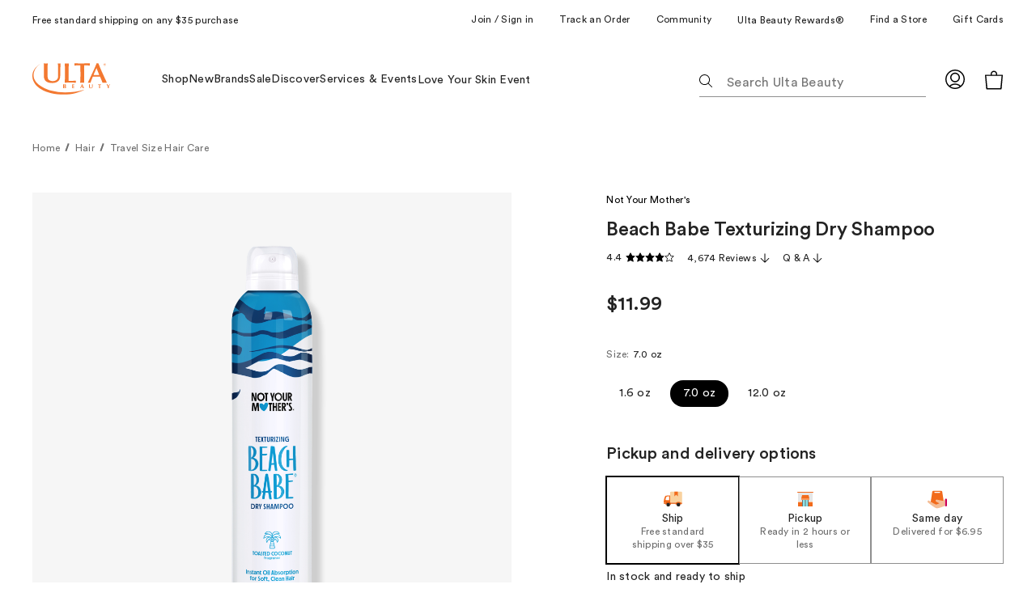

--- FILE ---
content_type: text/html;charset=utf-8
request_url: https://www.ulta.com/p/beach-babe-texturizing-dry-shampoo-xlsImpprod15211007
body_size: 137569
content:
<!DOCTYPE html><html lang="en-US" class="ULTA_HTML" data-whatinput="initial" data-whatintent="initial"><head>
      <meta charset="utf-8"/>
      <meta name="google-site-verification" content="0iJgVZRwJEqcwh-DfHO3TnKtFasUWdJmJbVBo2j8eg0"/>
      <meta name="viewport" content="width=device-width,initial-scale=1"/>
      <meta name="theme-color" content="#e90b5a"/>
      <meta http-equiv="X-UA-Compatible" content="IE=edge"/>
      
      <meta data-rh="true" name="description" content="Free Shipping at $35. Shop  Beach Babe Texturizing Dry Shampoo  Not Your Mother&#39;s"/><meta data-rh="true" name="robots" content="index, follow, max-image-preview:large,"/><meta data-rh="true" property="og:title" content=" Beach Babe Texturizing Dry Shampoo - Not Your Mother&#39;s | Ulta Beauty"/><meta data-rh="true" property="og:description" content="Free Shipping at $35. Shop  Beach Babe Texturizing Dry Shampoo  Not Your Mother&#39;s"/><meta data-rh="true" property="og:image" content="https://media.ulta.com/i/ulta/2309120?w=500&amp;h=500"/>

      <!--linkTags-->
      <link href="https://ui.powerreviews.com/tag-builds/10546/4.0/styles.css" type="text/css" rel="stylesheet"/><link data-chunk="ulta-modules-FeaturedPromotedCard-FeaturedPromotedCard-js" rel="undefined" as="style" href="/ux/assets/css/ulta-modules-FeaturedPromotedCard-FeaturedPromotedCard-js.8e299477.chunk.css"/>
<link data-chunk="ulta-modules-TitleSection-TitleSection-js" rel="undefined" as="style" href="/ux/assets/css/ulta-modules-TitleSection-TitleSection-js.c677f29e.chunk.css"/>
<link data-chunk="ulta-modules-IframedContent-IframedContent-js" rel="undefined" as="style" href="/ux/assets/css/ulta-modules-IframedContent-IframedContent-js.7936d47c.chunk.css"/>
<link data-chunk="ulta-modules-PromoGroup-PromoGroup-js" rel="undefined" as="style" href="/ux/assets/css/ulta-modules-PromoGroup-PromoGroup-js.dcd1b976.chunk.css"/>
<link data-chunk="ulta-modules-PromoGroup-PromoGroup-js" rel="undefined" as="style" href="/ux/assets/css/ulta-modules-PromotionalCard-PromotionalCard-js.2de96dd7.chunk.css"/>
<link data-chunk="ulta-modules-FeaturedPromotedCompactCard-FeaturedPromotedCompactCard-js" rel="undefined" as="style" href="/ux/assets/css/ulta-modules-FeaturedPromotedCompactCard-FeaturedPromotedCompactCard-js.9426a93c.chunk.css"/>
<link data-chunk="ulta-modules-Hero-Hero-js" rel="undefined" as="style" href="/ux/assets/css/ulta-modules-Hero-Hero-js.54804332.chunk.css"/>
<link data-chunk="ulta-modules-ProductSwatchesMobile-ProductSwatchesMobile-js" rel="undefined" as="style" href="/ux/assets/css/ulta-modules-ProductSwatchesMobile-ProductSwatchesMobile-js.17966f36.chunk.css"/>
<link data-chunk="ulta-modules-TextOnlyHero-TextOnlyHero-js" rel="undefined" as="style" href="/ux/assets/css/ulta-modules-TextOnlyHero-TextOnlyHero-js.c2749572.chunk.css"/>
<link data-chunk="ulta-modules-ArticleRowStackedLarge-ArticleRowStackedLarge-js" rel="undefined" as="style" href="/ux/assets/css/ulta-modules-ArticleRowStackedLarge-ArticleRowStackedLarge-js.69c0bffb.chunk.css"/>
<link data-chunk="ulta-modules-ArticleRowStackedLarge-ArticleRowStackedLarge-js" rel="undefined" as="style" href="/ux/assets/css/4457.74c4fec1.chunk.css"/>
<link data-chunk="ulta-modules-UltaAsset-UltaAsset-js" rel="undefined" as="style" href="/ux/assets/css/ulta-modules-UltaAsset-UltaAsset-js.5300c47f.chunk.css"/>
<link data-chunk="ulta-modules-AdBugOffersRail-AdBugOffersRail-js" rel="undefined" as="style" href="/ux/assets/css/ulta-modules-AdBugOffersRail-AdBugOffersRail-js.9b32d8dc.chunk.css"/>
<link data-chunk="ulta-modules-HelpSection-HelpSection-js" rel="undefined" as="style" href="/ux/assets/css/ulta-modules-HelpSection-HelpSection-js.01367f6d.chunk.css"/>
<link data-chunk="ulta-modules-Section-Section-js" rel="undefined" as="style" href="/ux/assets/css/ulta-modules-Section-Section-js.1b97f5e8.chunk.css"/>
<link data-chunk="ulta-modules-CategoryNav-CategoryNav-js" rel="undefined" as="style" href="/ux/assets/css/ulta-modules-CategoryNav-CategoryNav-js.be8a33f9.chunk.css"/>
<link data-chunk="ulta-modules-NullSearchResult-NullSearchResult-js" rel="undefined" as="style" href="/ux/assets/css/ulta-modules-NullSearchResult-NullSearchResult-js.54390f5f.chunk.css"/>
<link data-chunk="ulta-modules-ProductCard-ProductCard-js" rel="undefined" as="style" href="/ux/assets/css/ulta-modules-ProductCard-ProductCard-js.a353a519.chunk.css"/>
<link data-chunk="ulta-modules-ProductListingResults-ProductListingResults-js" rel="undefined" as="style" href="/ux/assets/css/ulta-modules-ProductListingResults-ProductListingResults-js.1799d4bd.chunk.css"/>
<link data-chunk="ulta-modules-ProductListingResults-ProductListingResults-js" rel="undefined" as="style" href="/ux/assets/css/2237.96403034.chunk.css"/>
<link data-chunk="ulta-modules-ProductListingResults-ProductListingResults-js" rel="undefined" as="style" href="/ux/assets/css/ulta-modules-FiltersColumn-FiltersColumn-js.98cfad0f.chunk.css"/>
<link data-chunk="ulta-modules-DynamicTitle-DynamicTitle-js" rel="undefined" as="style" href="/ux/assets/css/ulta-modules-DynamicTitle-DynamicTitle-js.0c985938.chunk.css"/>
<link data-chunk="ulta-modules-ProductVariant-ProductVariant-js" rel="undefined" as="style" href="/ux/assets/css/ulta-modules-ProductVariant-ProductVariant-js.c9d3253f.chunk.css"/>
<link data-chunk="ulta-modules-SignUpNews-SignUpNews-js" rel="undefined" as="style" href="/ux/assets/css/ulta-modules-SignUpNews-SignUpNews-js.e3405a57.chunk.css"/>
<link data-chunk="ulta-modules-MediaIcons-MediaIcons-js" rel="undefined" as="style" href="/ux/assets/css/ulta-modules-MediaIcons-MediaIcons-js.b76363b3.chunk.css"/>
<link data-chunk="ulta-modules-FooterNavLinkGroup-FooterNavLinkGroup-js" rel="undefined" as="style" href="/ux/assets/css/ulta-modules-FooterNavLinkGroup-FooterNavLinkGroup-js.ead9346a.chunk.css"/>
<link data-chunk="ulta-modules-Footer-Footer-js" rel="undefined" as="style" href="/ux/assets/css/ulta-modules-Footer-Footer-js.031651c9.chunk.css"/>
<link data-chunk="ulta-modules-ProductReviews-ProductReviews-js" rel="undefined" as="style" href="/ux/assets/css/ulta-modules-ProductReviews-ProductReviews-js.f93ac1ef.chunk.css"/>
<link data-chunk="ulta-modules-ExternalBrandContent-ExternalBrandContent-js" rel="undefined" as="style" href="/ux/assets/css/ulta-modules-ExternalBrandContent-ExternalBrandContent-js.90bdbe86.chunk.css"/>
<link data-chunk="ulta-modules-RecommendationProductRail-RecommendationProductRail-js" rel="undefined" as="style" href="/ux/assets/css/7145.7db45e0c.chunk.css"/>
<link data-chunk="ulta-modules-GamBanner-GamBanner-js" rel="undefined" as="style" href="/ux/assets/css/ulta-modules-GamBanner-GamBanner-js.e0e068f9.chunk.css"/>
<link data-chunk="ulta-modules-BoughtTogether-BoughtTogether-js" rel="undefined" as="style" href="/ux/assets/css/ulta-modules-BoughtTogether-BoughtTogether-js.e994d69f.chunk.css"/>
<link data-chunk="ulta-modules-PromotedCardMini-PromotedCardMini-js" rel="undefined" as="style" href="/ux/assets/css/ulta-modules-PromotedCardMini-PromotedCardMini-js.247f05a5.chunk.css"/>
<link data-chunk="ulta-modules-ProductBookmark-ProductBookmark-js" rel="undefined" as="style" href="/ux/assets/css/ulta-modules-ProductBookmark-ProductBookmark-js.2b5c18ba.chunk.css"/>
<link data-chunk="ulta-modules-AddToBagButton-AddToBagButton-js" rel="undefined" as="style" href="/ux/assets/css/ulta-modules-AddToBagButton-AddToBagButton-js.79940c94.chunk.css"/>
<link data-chunk="ulta-modules-ProductActionsV2-ProductActionsV2-js" rel="undefined" as="style" href="/ux/assets/css/ulta-modules-ProductActionsV2-ProductActionsV2-js.ef4e8455.chunk.css"/>
<link data-chunk="ulta-modules-ProductPricing-ProductPricing-js" rel="undefined" as="style" href="/ux/assets/css/3186.ae482397.chunk.css"/>
<link data-chunk="ulta-modules-SocialTags-SocialTags-js" rel="undefined" as="style" href="/ux/assets/css/ulta-modules-SocialTags-SocialTags-js.cbf5abd8.chunk.css"/>
<link data-chunk="ulta-modules-ProductHero-ProductHero-js" rel="undefined" as="style" href="/ux/assets/css/ulta-modules-ProductHero-ProductHero-js.793dcf96.chunk.css"/>
<link data-chunk="ulta-modules-ProductHero-ProductHero-js" rel="undefined" as="style" href="/ux/assets/css/6198.2d4f315e.chunk.css"/>
<link data-chunk="ulta-modules-MessageNotification-MessageNotification-js" rel="undefined" as="style" href="/ux/assets/css/ulta-modules-MessageNotification-MessageNotification-js.ba5c9e2d.chunk.css"/>
<link data-chunk="ulta-modules-Breadcrumbs-Breadcrumbs-js" rel="undefined" as="style" href="/ux/assets/css/ulta-modules-Breadcrumbs-Breadcrumbs-js.500f25f6.chunk.css"/>
<link data-chunk="ulta-modules-RegularPromotedCompactCards-RegularPromotedCompactCards-js" rel="undefined" as="style" href="/ux/assets/css/ulta-modules-RegularPromotedCompactCards-RegularPromotedCompactCards-js.6d8fd91a.chunk.css"/>
<link data-chunk="ulta-modules-UtilityLinks-UtilityLinks-js" rel="undefined" as="style" href="/ux/assets/css/ulta-modules-UtilityLinks-UtilityLinks-js.ab955631.chunk.css"/>
<link data-chunk="ulta-modules-ValueMessaging-ValueMessaging-js" rel="undefined" as="style" href="/ux/assets/css/ulta-modules-ValueMessaging-ValueMessaging-js.6f4eaae0.chunk.css"/>





<link data-chunk="ulta-modules-ValueMessaging-ValueMessaging-js" rel="undefined" as="script" href="/ux/assets/js/ulta-modules-ValueMessaging-ValueMessaging-js.51aee7d9.chunk.js"/>
<link data-chunk="ulta-modules-UtilityLinks-UtilityLinks-js" rel="undefined" as="script" href="/ux/assets/js/ulta-modules-UtilityLinks-UtilityLinks-js.2a283963.chunk.js"/>
<link data-chunk="ulta-modules-RegularPromotedCompactCards-RegularPromotedCompactCards-js" rel="undefined" as="script" href="/ux/assets/js/1367.2b133f51.chunk.js"/>
<link data-chunk="ulta-modules-RegularPromotedCompactCards-RegularPromotedCompactCards-js" rel="undefined" as="script" href="/ux/assets/js/ulta-modules-RegularPromotedCompactCards-RegularPromotedCompactCards-js.01218e1f.chunk.js"/>
<link data-chunk="ulta-modules-Breadcrumbs-Breadcrumbs-js" rel="undefined" as="script" href="/ux/assets/js/ulta-modules-Breadcrumbs-Breadcrumbs-js.20a68e28.chunk.js"/>
<link data-chunk="ulta-modules-MessageNotification-MessageNotification-js" rel="undefined" as="script" href="/ux/assets/js/ulta-modules-MessageNotification-MessageNotification-js.58b5a493.chunk.js"/>
<link data-chunk="ulta-modules-ProductHero-ProductHero-js" rel="undefined" as="script" href="/ux/assets/js/1677.cdac89ab.chunk.js"/>
<link data-chunk="ulta-modules-ProductHero-ProductHero-js" rel="undefined" as="script" href="/ux/assets/js/1349.1afd2ac0.chunk.js"/>
<link data-chunk="ulta-modules-ProductHero-ProductHero-js" rel="undefined" as="script" href="/ux/assets/js/6198.470380e3.chunk.js"/>
<link data-chunk="ulta-modules-ProductHero-ProductHero-js" rel="undefined" as="script" href="/ux/assets/js/1125.4925ecbe.chunk.js"/>
<link data-chunk="ulta-modules-ProductHero-ProductHero-js" rel="undefined" as="script" href="/ux/assets/js/580.c90bad3c.chunk.js"/>
<link data-chunk="ulta-modules-ProductHero-ProductHero-js" rel="undefined" as="script" href="/ux/assets/js/ulta-modules-ProductHero-ProductHero-js.c7314d95.chunk.js"/>
<link data-chunk="ulta-modules-SocialTags-SocialTags-js" rel="undefined" as="script" href="/ux/assets/js/ulta-modules-SocialTags-SocialTags-js.376a411f.chunk.js"/>
<link data-chunk="ulta-modules-ProductPricing-ProductPricing-js" rel="undefined" as="script" href="/ux/assets/js/3186.b6d715d6.chunk.js"/>
<link data-chunk="ulta-modules-ProductPricing-ProductPricing-js" rel="undefined" as="script" href="/ux/assets/js/ulta-modules-ProductPricing-ProductPricing-js.338747c3.chunk.js"/>
<link data-chunk="ulta-modules-ProductActionsV2-ProductActionsV2-js" rel="undefined" as="script" href="/ux/assets/js/7636.c913877a.chunk.js"/>
<link data-chunk="ulta-modules-ProductActionsV2-ProductActionsV2-js" rel="undefined" as="script" href="/ux/assets/js/4133.70195389.chunk.js"/>
<link data-chunk="ulta-modules-ProductActionsV2-ProductActionsV2-js" rel="undefined" as="script" href="/ux/assets/js/2219.46c2ab7e.chunk.js"/>
<link data-chunk="ulta-modules-ProductActionsV2-ProductActionsV2-js" rel="undefined" as="script" href="/ux/assets/js/55.3f909113.chunk.js"/>
<link data-chunk="ulta-modules-ProductActionsV2-ProductActionsV2-js" rel="undefined" as="script" href="/ux/assets/js/0.c7245ebe.chunk.js"/>
<link data-chunk="ulta-modules-ProductActionsV2-ProductActionsV2-js" rel="undefined" as="script" href="/ux/assets/js/ulta-modules-ProductActionsV2-ProductActionsV2-js.06706a02.chunk.js"/>
<link data-chunk="ulta-modules-AddToBagButton-AddToBagButton-js" rel="undefined" as="script" href="/ux/assets/js/7234.30ac1320.chunk.js"/>
<link data-chunk="ulta-modules-AddToBagButton-AddToBagButton-js" rel="undefined" as="script" href="/ux/assets/js/ulta-modules-AddToBagButton-AddToBagButton-js.75b83350.chunk.js"/>
<link data-chunk="ulta-modules-ProductBookmark-ProductBookmark-js" rel="undefined" as="script" href="/ux/assets/js/ulta-modules-ProductBookmark-ProductBookmark-js.1debc00e.chunk.js"/>
<link data-chunk="ulta-modules-PromotedCardMini-PromotedCardMini-js" rel="undefined" as="script" href="/ux/assets/js/5057.6b0ac586.chunk.js"/>
<link data-chunk="ulta-modules-BoughtTogether-BoughtTogether-js" rel="undefined" as="script" href="/ux/assets/js/4804.74cbdc7c.chunk.js"/>
<link data-chunk="ulta-modules-BoughtTogether-BoughtTogether-js" rel="undefined" as="script" href="/ux/assets/js/ulta-modules-BoughtTogether-BoughtTogether-js.08198a94.chunk.js"/>
<link data-chunk="ulta-modules-GamBanner-GamBanner-js" rel="undefined" as="script" href="/ux/assets/js/5020.a252e877.chunk.js"/>
<link data-chunk="ulta-modules-RecommendationProductRail-RecommendationProductRail-js" rel="undefined" as="script" href="/ux/assets/js/7638.d4d0392d.chunk.js"/>
<link data-chunk="ulta-modules-RecommendationProductRail-RecommendationProductRail-js" rel="undefined" as="script" href="/ux/assets/js/9020.290630f3.chunk.js"/>
<link data-chunk="ulta-modules-RecommendationProductRail-RecommendationProductRail-js" rel="undefined" as="script" href="/ux/assets/js/7145.eefe04d2.chunk.js"/>
<link data-chunk="ulta-modules-RecommendationProductRail-RecommendationProductRail-js" rel="undefined" as="script" href="/ux/assets/js/ulta-modules-RecommendationProductRail-RecommendationProductRail-js.9d0710b0.chunk.js"/>
<link data-chunk="ulta-modules-CriteoProductRail-CriteoProductRail-js" rel="undefined" as="script" href="/ux/assets/js/ulta-modules-CriteoProductRail-CriteoProductRail-js.91799e1d.chunk.js"/>
<link data-chunk="ulta-modules-ExternalBrandContent-ExternalBrandContent-js" rel="undefined" as="script" href="/ux/assets/js/ulta-modules-ExternalBrandContent-ExternalBrandContent-js.375faa7e.chunk.js"/>
<link data-chunk="ulta-modules-ProductReviews-ProductReviews-js" rel="undefined" as="script" href="/ux/assets/js/ulta-modules-ProductReviews-ProductReviews-js.168dee1b.chunk.js"/>
<link data-chunk="ulta-modules-Footer-Footer-js" rel="undefined" as="script" href="/ux/assets/js/ulta-modules-Footer-Footer-js.47a49354.chunk.js"/>
<link data-chunk="ulta-modules-FooterNavLinkGroup-FooterNavLinkGroup-js" rel="undefined" as="script" href="/ux/assets/js/ulta-modules-FooterNavLinkGroup-FooterNavLinkGroup-js.8f1663fb.chunk.js"/>
<link data-chunk="ulta-modules-MediaIcons-MediaIcons-js" rel="undefined" as="script" href="/ux/assets/js/ulta-modules-MediaIcons-MediaIcons-js.04f975fa.chunk.js"/>
<link data-chunk="ulta-modules-SignUpNews-SignUpNews-js" rel="undefined" as="script" href="/ux/assets/js/ulta-modules-SignUpNews-SignUpNews-js.a1ade528.chunk.js"/>
<link data-chunk="ulta-modules-ProductVariant-ProductVariant-js" rel="undefined" as="script" href="/ux/assets/js/ulta-modules-ProductVariant-ProductVariant-js.e85e3ba6.chunk.js"/>
<link data-chunk="ulta-modules-DynamicTitle-DynamicTitle-js" rel="undefined" as="script" href="/ux/assets/js/ulta-modules-DynamicTitle-DynamicTitle-js.177067cf.chunk.js"/>
<link data-chunk="ulta-modules-ProductListingResults-ProductListingResults-js" rel="undefined" as="script" href="/ux/assets/js/5454.4b4a7442.chunk.js"/>
<link data-chunk="ulta-modules-ProductListingResults-ProductListingResults-js" rel="undefined" as="script" href="/ux/assets/js/ulta-modules-FiltersColumn-FiltersColumn-js.4aab4dc1.chunk.js"/>
<link data-chunk="ulta-modules-ProductListingResults-ProductListingResults-js" rel="undefined" as="script" href="/ux/assets/js/2237.52ce83c4.chunk.js"/>
<link data-chunk="ulta-modules-ProductListingResults-ProductListingResults-js" rel="undefined" as="script" href="/ux/assets/js/ulta-modules-ProductListingResults-ProductListingResults-js.afdc5ce8.chunk.js"/>
<link data-chunk="ulta-modules-ProductCard-ProductCard-js" rel="undefined" as="script" href="/ux/assets/js/ulta-modules-ProductCard-ProductCard-js.c053bfb1.chunk.js"/>
<link data-chunk="ulta-modules-NullSearchResult-NullSearchResult-js" rel="undefined" as="script" href="/ux/assets/js/ulta-modules-NullSearchResult-NullSearchResult-js.e5087f41.chunk.js"/>
<link data-chunk="ulta-modules-CategoryNav-CategoryNav-js" rel="undefined" as="script" href="/ux/assets/js/ulta-modules-CategoryNav-CategoryNav-js.42be4975.chunk.js"/>
<link data-chunk="ulta-modules-Section-Section-js" rel="undefined" as="script" href="/ux/assets/js/ulta-modules-Section-Section-js.607651d6.chunk.js"/>
<link data-chunk="ulta-modules-Loader-Loader-js" rel="undefined" as="script" href="/ux/assets/js/ulta-modules-Loader-Loader-js.c968f152.chunk.js"/>
<link data-chunk="ulta-modules-HelpSection-HelpSection-js" rel="undefined" as="script" href="/ux/assets/js/ulta-modules-HelpSection-HelpSection-js.d70e1eed.chunk.js"/>
<link data-chunk="ulta-modules-AdBugOffersRail-AdBugOffersRail-js" rel="undefined" as="script" href="/ux/assets/js/ulta-modules-AdBugOffersRail-AdBugOffersRail-js.b40bf04c.chunk.js"/>
<link data-chunk="ulta-modules-BreakpointDisplay-BreakpointDisplay-js" rel="undefined" as="script" href="/ux/assets/js/ulta-modules-BreakpointDisplay-BreakpointDisplay-js.d0ff9a2e.chunk.js"/>
<link data-chunk="ulta-modules-UltaAsset-UltaAsset-js" rel="undefined" as="script" href="/ux/assets/js/ulta-modules-UltaAsset-UltaAsset-js.a9f5b9e4.chunk.js"/>
<link data-chunk="ulta-modules-ArticleRowStackedLarge-ArticleRowStackedLarge-js" rel="undefined" as="script" href="/ux/assets/js/ulta-modules-ArticleRowStackedLarge-ArticleRowStackedLarge-js.b1fc8934.chunk.js"/>
<link data-chunk="ulta-modules-Text-Text-js" rel="undefined" as="script" href="/ux/assets/js/ulta-modules-Text-Text-js.ddbf35aa.chunk.js"/>
<link data-chunk="ulta-modules-TextOnlyHero-TextOnlyHero-js" rel="undefined" as="script" href="/ux/assets/js/3863.d20a7acc.chunk.js"/>
<link data-chunk="ulta-modules-ProductSwatchesMobile-ProductSwatchesMobile-js" rel="undefined" as="script" href="/ux/assets/js/ulta-modules-ProductSwatchesMobile-ProductSwatchesMobile-js.9b0f575a.chunk.js"/>
<link data-chunk="ulta-modules-Hero-Hero-js" rel="undefined" as="script" href="/ux/assets/js/ulta-modules-Hero-Hero-js.2850a3ff.chunk.js"/>
<link data-chunk="ulta-modules-FeaturedPromotedCompactCard-FeaturedPromotedCompactCard-js" rel="undefined" as="script" href="/ux/assets/js/ulta-modules-FeaturedPromotedCompactCard-FeaturedPromotedCompactCard-js.eee50e1e.chunk.js"/>
<link data-chunk="ulta-modules-PromoGroup-PromoGroup-js" rel="undefined" as="script" href="/ux/assets/js/ulta-modules-PromotionalCard-PromotionalCard-js.0328639d.chunk.js"/>
<link data-chunk="ulta-modules-PromoGroup-PromoGroup-js" rel="undefined" as="script" href="/ux/assets/js/ulta-modules-PromoGroup-PromoGroup-js.1d6f7db9.chunk.js"/>
<link data-chunk="ulta-modules-IframedContent-IframedContent-js" rel="undefined" as="script" href="/ux/assets/js/ulta-modules-IframedContent-IframedContent-js.d8c707ce.chunk.js"/>
<link data-chunk="ulta-modules-ArticleRowStackedCompact-ArticleRowStackedCompact-js" rel="undefined" as="script" href="/ux/assets/js/ulta-modules-ArticleRowStackedCompact-ArticleRowStackedCompact-js.f20fadde.chunk.js"/>
<link data-chunk="ulta-modules-TitleSection-TitleSection-js" rel="undefined" as="script" href="/ux/assets/js/ulta-modules-TitleSection-TitleSection-js.f2873b26.chunk.js"/>
<link data-chunk="ulta-modules-CuratedProductRail-CuratedProductRail-js" rel="undefined" as="script" href="/ux/assets/js/ulta-modules-CuratedProductRail-CuratedProductRail-js.16b5edea.chunk.js"/>
<link data-chunk="ulta-modules-FeaturedPromotedCard-FeaturedPromotedCard-js" rel="undefined" as="script" href="/ux/assets/js/ulta-modules-FeaturedPromotedCard-FeaturedPromotedCard-js.9b55157a.chunk.js"/>
      <!--styleTags-->
      














































      <link data-rh="true" rel="canonical" href="https://www.ulta.com/p/beach-babe-texturizing-dry-shampoo-xlsImpprod15211007?sku=2309120"/>
      <title>Not Your Mother&#39;s -  Beach Babe Texturizing Dry Shampoo | Ulta Beauty</title>
    

                              <style id="sw-inline-style-sheet" type="text/css">@keyframes V { 
  100% { transform: translate(100%); }
}
html { text-size-adjust: 100%; font-family: system-ui, "Segoe UI", Roboto, Helvetica, Arial, sans-serif, "Apple Color Emoji", "Segoe UI Emoji"; line-height: 1.15; tab-size: 4; }
body { margin: 0px; }
abbr[title] { text-decoration: underline dotted; }
b, strong { font-weight: bolder; }
sub, sup { font-size: 75%; line-height: 0; position: relative; vertical-align: baseline; }
sub { bottom: -0.25em; }
button, input, optgroup, select, textarea { font-family: inherit; font-size: 100%; line-height: 1.15; margin: 0px; }
button, select { text-transform: none; }
[type="button"], [type="reset"], [type="submit"], button { appearance: button; }
legend { padding: 0px; }
[type="search"] { appearance: textfield; outline-offset: -2px; }
@font-face { font-family: "Circular Std"; font-style: normal; font-weight: 400; src: url("/ux/assets/assets/90481370.otf") format("opentype"); }
@font-face { font-family: "Circular Std"; font-style: normal; font-weight: 500; src: url("/ux/assets/assets/28584316.woff2") format("woff2"), url("/ux/assets/assets/1dd319b8.woff") format("woff"), url("/ux/assets/assets/f9f2be15.ttf") format("truetype"); }
@font-face { font-family: "Circular Std"; font-style: italic; font-weight: 500; src: url("/ux/assets/assets/5124650a.woff2") format("woff2"), url("/ux/assets/assets/9f00d60f.woff") format("woff"), url("/ux/assets/assets/bfe15859.ttf") format("truetype"); }
@font-face { font-family: "Circular Std"; font-style: normal; font-weight: 700; src: url("/ux/assets/assets/fb72b487.woff2") format("woff2"), url("/ux/assets/assets/b0808321.woff") format("woff"), url("/ux/assets/assets/ce7af6dd.ttf") format("truetype"); }
@font-face { font-family: "Circular Std"; font-style: italic; font-weight: 700; src: url("/ux/assets/assets/cb6e33bb.woff2") format("woff2"), url("/ux/assets/assets/c44d2fde.woff") format("woff"), url("/ux/assets/assets/22eddf1c.ttf") format("truetype"); }
@font-face { font-family: "Circular Std"; font-style: normal; font-weight: 900; src: url("/ux/assets/assets/1b79f316.woff2") format("woff2"), url("/ux/assets/assets/fb41e601.woff") format("woff"), url("/ux/assets/assets/5000f157.ttf") format("truetype"); }
@font-face { font-family: "Circular Std"; font-style: italic; font-weight: 900; src: url("/ux/assets/assets/9a3ad909.woff2") format("woff2"), url("/ux/assets/assets/6864f6d3.woff") format("woff"), url("/ux/assets/assets/8e4a8da7.ttf") format("truetype"); }
:root { --asc-color-black: #000; --asc-color-white: #fff; --asc-color-primary-default: #000; --asc-color-primary-shade1: silver; --asc-color-primary-shade2: silver; --asc-color-primary-shade3: #d9e5fc; --asc-color-primary-shade4: #fff; --asc-color-primary-shade5: #f6f6f6; --asc-color-base-inverse: #000; --asc-color-base-default: #292b32; --asc-color-base-shade1: #636878; --asc-color-base-shade2: #898e9e; --asc-color-base-shade3: #a5a9b5; --asc-color-base-shade4: #ebecef; --asc-color-base-shade5: #6e6e6e; --asc-color-secondary-default: #292b32; --asc-color-secondary-shade1: #636878; --asc-color-secondary-shade2: #898e9e; --asc-color-secondary-shade3: #a5a9b5; --asc-color-secondary-shade4: #ebecef; --asc-color-secondary-shade5: #f9f9fa; --asc-color-alert-default: #fa4d30; --asc-color-alert-shade1: #b30000; --asc-color-alert-shade2: #ffe5e5; --asc-color-alert-shade3: #fff5eb; --asc-color-highlight-default: #1054de; --asc-color-message-bubble-primary: #1054de; --asc-color-message-bubble-secondary: #ebecef; --asc-color-background-default: #fff; --asc-color-background-shade1: #f6f7f8; --asc-color-background-alert: #ffe5e5; --asc-color-background-neutral-400: silver; --asc-color-background-transparent-black: #00000080; --asc-color-background-transparent-white: #fffc; --asc-color-primary-background-hover: #0d47ba; --asc-color-primary-background-pressed: #0b3997; --asc-color-notification-background: #ebefff; --asc-color-notification-content: #0e3ac9; --asc-color-border: #6e6e6e; --asc-color-border-shade1: #d4d4d4; --asc-color-focus-visible: #007aff; --asc-text-global-font-family: "CircularStd-Book",sans-serif; --asc-text-global-font-style: normal; --asc-text-font-size-xs: .75rem; --asc-text-font-size-sm: .875rem; --asc-text-font-size-md: 1rem; --asc-text-font-size-lg: 1.125rem; --asc-text-font-size-xl: 1.25rem; --asc-text-font-size-xxl: 1.5rem; --asc-text-font-size-3xl: 1.875rem; --asc-text-font-size-4xl: 2.25rem; --asc-text-font-size-5xl: 3rem; --asc-text-font-size-6xl: 3.75rem; --asc-text-font-size-7xl: 4.5rem; --asc-text-font-weight-light: 300; --asc-text-font-weight-normal: 400; --asc-text-font-weight-medium: 500; --asc-text-font-weight-bold: 600; --asc-text-font-weight-headline: 700; --asc-text-font-weight-black: 900; --asc-line-height-xs: 1rem; --asc-line-height-sm: 1.125rem; --asc-line-height-md: 1.25rem; --asc-line-height-lg: 1.5rem; --asc-line-height-xl: 1.75rem; --asc-line-height-xxl: 2rem; --asc-border-radius-none: 0; --asc-border-radius-sm: .25rem; --asc-border-radius-md: .5rem; --asc-border-radius-lg: .75rem; --asc-border-radius-xl: 1rem; --asc-border-radius-xxl: 1.5rem; --asc-border-radius-full: 9999px; --asc-spacing-none: 0; --asc-spacing-xxs1: .125rem; --asc-spacing-xxs2: .25rem; --asc-spacing-xxs3: .375rem; --asc-spacing-s1: .5rem; --asc-spacing-s2: .75rem; --asc-spacing-m1: 1rem; --asc-spacing-m2: 1.25rem; --asc-spacing-m3: 1.5rem; --asc-spacing-l1: 2rem; --asc-spacing-l2: 2.5rem; --asc-spacing-l3: 3rem; --asc-spacing-l4: 3.5rem; --asc-spacing-xl1: 4rem; --asc-spacing-xl2: 4.5em; --asc-spacing-xl3: 6rem; --asc-box-shadow-01: 0px .5px 2px 0px rgba(96,97,112,.16),0px 0px 1px 0px rgb(40 41 61/8%); --asc-box-shadow-02: 0px .5px 2px 0px rgba(96,97,112,.16),0px 0px 1px 0px rgb(40 41 61/8%); --asc-box-shadow-03: 0px 2px 4px 0px rgba(96,97,112,.16),0px 0px 1px 0px rgb(40 41 61/4%); --asc-box-shadow-04: 0px 4px 8px 0px rgba(96,97,112,.2),0px 0px 2px 0px rgba(40,41,61,.1); --asc-box-shadow-05: 0px 8px 16px 0px rgba(96,97,112,.16),0px 2px 4px 0px rgb(40 41 61/4%); --asc-box-shadow-06: 0px 0px 2px 0px rgba(40,41,61,.1),0px 4px 8px 0px rgba(96,97,112,.2); color-scheme: light only; font-family: "Circular Std", sans-serif; }
@media (prefers-color-scheme: light) {
:root { --asc-color-black: #000; --asc-color-white: #fff; --asc-color-primary-default: #000; --asc-color-primary-shade1: silver; --asc-color-primary-shade2: silver; --asc-color-primary-shade3: #d9e5fc; --asc-color-primary-shade4: #fff; --asc-color-primary-shade5: #f6f6f6; --asc-color-base-inverse: #000; --asc-color-base-default: #292b32; --asc-color-base-shade1: #636878; --asc-color-base-shade2: #898e9e; --asc-color-base-shade3: #a5a9b5; --asc-color-base-shade4: #ebecef; --asc-color-base-shade5: #6e6e6e; --asc-color-secondary-default: #292b32; --asc-color-secondary-shade1: #636878; --asc-color-secondary-shade2: #898e9e; --asc-color-secondary-shade3: #a5a9b5; --asc-color-secondary-shade4: #ebecef; --asc-color-secondary-shade5: #f9f9fa; --asc-color-alert-default: #fa4d30; --asc-color-alert-shade1: #b30000; --asc-color-alert-shade2: #ffe5e5; --asc-color-alert-shade3: #fff5eb; --asc-color-highlight-default: #1054de; --asc-color-message-bubble-primary: #1054de; --asc-color-message-bubble-secondary: #ebecef; --asc-color-background-default: #fff; --asc-color-background-shade1: #f6f7f8; --asc-color-background-alert: #ffe5e5; --asc-color-background-neutral-400: silver; --asc-color-background-transparent-black: #00000080; --asc-color-background-transparent-white: #fffc; --asc-color-primary-background-hover: #0d47ba; --asc-color-primary-background-pressed: #0b3997; --asc-color-notification-background: #ebefff; --asc-color-notification-content: #0e3ac9; --asc-color-border: #6e6e6e; --asc-color-border-shade1: #d4d4d4; --asc-color-focus-visible: #007aff; }
}
@media (prefers-color-scheme: dark) {
:root { --asc-color-black: #000; --asc-color-white: #fff; --asc-color-primary-default: #000; --asc-color-primary-shade1: silver; --asc-color-primary-shade2: silver; --asc-color-primary-shade3: #d9e5fc; --asc-color-primary-shade4: #fff; --asc-color-primary-shade5: #f6f6f6; --asc-color-base-inverse: #000; --asc-color-base-default: #292b32; --asc-color-base-shade1: #636878; --asc-color-base-shade2: #898e9e; --asc-color-base-shade3: #a5a9b5; --asc-color-base-shade4: #ebecef; --asc-color-base-shade5: #6e6e6e; --asc-color-secondary-default: #292b32; --asc-color-secondary-shade1: #636878; --asc-color-secondary-shade2: #898e9e; --asc-color-secondary-shade3: #a5a9b5; --asc-color-secondary-shade4: #ebecef; --asc-color-secondary-shade5: #f9f9fa; --asc-color-alert-default: #fa4d30; --asc-color-alert-shade1: #b30000; --asc-color-alert-shade2: #ffe5e5; --asc-color-alert-shade3: #fff5eb; --asc-color-highlight-default: #1054de; --asc-color-message-bubble-primary: #1054de; --asc-color-message-bubble-secondary: #ebecef; --asc-color-background-default: #fff; --asc-color-background-shade1: #f6f7f8; --asc-color-background-alert: #ffe5e5; --asc-color-background-neutral-400: silver; --asc-color-background-transparent-black: #00000080; --asc-color-background-transparent-white: #fffc; --asc-color-primary-background-hover: #0d47ba; --asc-color-primary-background-pressed: #0b3997; --asc-color-notification-background: #ebefff; --asc-color-notification-content: #0e3ac9; --asc-color-border: #6e6e6e; --asc-color-border-shade1: #d4d4d4; --asc-color-focus-visible: #007aff; }
}
*, ::after, ::before { box-sizing: border-box; margin: 0px; padding: 0px; }
body { color: var(--asc-color-base-default); font-family: "Circular Std", sans-serif; pointer-events: auto !important; }
@keyframes Fa { 
  0% { scale: 1; }
  100% { scale: 1.5; }
}
@keyframes Ha { 
  0% { scale: 1.5; }
  100% { scale: 2; }
}
@keyframes qa { 
  0% { opacity: 0.6; }
  50% { opacity: 1; }
  100% { opacity: 0.6; }
}
@keyframes tr { 
  0% { opacity: 0; transform: var(--origin); }
  100% { opacity: 1; transform: translateY(0px); }
}
@keyframes go { 
  0% { opacity: 0.6; }
  50% { opacity: 1; }
  100% { opacity: 0.6; }
}
@keyframes vo { 
  0% { opacity: 0.6; }
  50% { opacity: 1; }
  100% { opacity: 0.6; }
}
@keyframes xo { 
  0%, 20%, 50%, 80%, 100% { transform: translate(0px); }
  40% { transform: translate(-10px); }
  60% { transform: translate(-5px); }
}
@keyframes So { 
  0%, 20%, 50%, 80%, 100% { transform: translate(0px); }
  40% { transform: translate(-10px); }
  60% { transform: translate(-5px); }
}
@keyframes Co { 
  0% { opacity: 0; }
  100% { opacity: 1; }
}
@keyframes qo { 
  0% { }
  100% { }
}
@keyframes lr { 
  0% { opacity: 0.6; }
  50% { opacity: 1; }
  100% { opacity: 0.6; }
}
@keyframes dt { 
  0% { opacity: 0.6; }
  50% { opacity: 1; }
  100% { opacity: 0.6; }
}
@keyframes mt { 
  0% { opacity: 0.6; }
  50% { opacity: 1; }
  100% { opacity: 0.6; }
}
@keyframes vt { 
  0% { opacity: 0.6; }
  50% { opacity: 1; }
  100% { opacity: 0.6; }
}
@keyframes Nt { 
  0% { opacity: 1; }
  50% { opacity: 0.5; }
  100% { opacity: 1; }
}
@keyframes ii { 
  0% { opacity: 0.6; }
  50% { opacity: 1; }
  100% { opacity: 0.6; }
}
@keyframes ci { 
  0% { opacity: 0.6; }
  50% { opacity: 1; }
  100% { opacity: 0.6; }
}
@keyframes wi { 
  0% { transform: rotate(0deg); }
  100% { transform: rotate(1turn); }
}
@keyframes ji { 
  0% { transform: rotate(0deg); }
  100% { transform: rotate(1turn); }
}
@keyframes Mi { 
  0% { opacity: 1; }
  50% { opacity: 0.5; }
  100% { opacity: 1; }
}
@keyframes Ei { 
  0% { opacity: 1; }
  50% { opacity: 0.5; }
  100% { opacity: 1; }
}
@keyframes Fi { 
  0% { transform: rotate(0deg); }
  100% { transform: rotate(1turn); }
}
@keyframes Vi { 
  0% { opacity: 1; }
  50% { opacity: 0.5; }
  100% { opacity: 1; }
}
@keyframes Di { 
  0% { opacity: 1; }
  50% { opacity: 0.5; }
  100% { opacity: 1; }
}
@keyframes V2 { 
  0% { opacity: 1; }
  50% { opacity: 0.5; }
  100% { opacity: 1; }
}
@keyframes Gd { 
  0% { opacity: 0.6; }
  50% { opacity: 1; }
  100% { opacity: 0.6; }
}
@keyframes Cs { 
  0% { opacity: 0.6; }
  50% { opacity: 1; }
  100% { opacity: 0.6; }
}
@keyframes As { 
  0% { opacity: 0; }
  100% { opacity: 1; }
}
@keyframes Es { 
  0% { opacity: 1; }
  100% { opacity: 0; }
}
@keyframes Bs { 
  0% { transform: scale(0.95); }
  100% { transform: scale(1); }
}
@keyframes Is { 
  0% { transform: scale(1); }
  100% { transform: scale(0.95); }
}
@keyframes Js { 
  0% { opacity: 0.6; }
  50% { opacity: 1; }
  100% { opacity: 0.6; }
}
@keyframes Zs { 
  0% { opacity: 0.6; }
  50% { opacity: 1; }
  100% { opacity: 0.6; }
}
@keyframes _s { 
  0% { opacity: 0.6; }
  50% { opacity: 1; }
  100% { opacity: 0.6; }
}
@keyframes rc { 
  0% { opacity: 0.6; }
  50% { opacity: 1; }
  100% { opacity: 0.6; }
}
@keyframes dc { 
  0% { transform: rotate(0deg); }
  100% { transform: rotate(1turn); }
}
@keyframes wc { 
  0% { transform: rotate(0deg); }
  100% { transform: rotate(1turn); }
}
@keyframes Xc { 
  0% { opacity: 1; }
  50% { opacity: 0.5; }
  100% { opacity: 1; }
}
@keyframes Uc { 
  0% { opacity: 0.6; }
  50% { opacity: 1; }
  100% { opacity: 0.6; }
}
@keyframes Tc { 
  0% { opacity: 0.6; }
  50% { opacity: 1; }
  100% { opacity: 0.6; }
}
@keyframes Pc { 
  0% { opacity: 0.6; }
  50% { opacity: 1; }
  100% { opacity: 0.6; }
}
@keyframes Jl { 
  0% { opacity: 0.6; }
  50% { opacity: 1; }
  100% { opacity: 0.6; }
}
@keyframes kn { 
  0% { opacity: 1; }
  50% { opacity: 0.5; }
  100% { opacity: 1; }
}
@keyframes Tn { 
  0% { opacity: 1; }
  50% { opacity: 0.5; }
  100% { opacity: 1; }
}
@keyframes bm { 
  0% { opacity: 1; }
  50% { opacity: 0.5; }
  100% { opacity: 1; }
}
@keyframes km { 
  0% { opacity: 1; }
  50% { opacity: 0.5; }
  100% { opacity: 1; }
}
@keyframes Om { 
  100% { transform: rotate(1turn); }
}
@keyframes v0 { 
  0% { opacity: 0.6; }
  50% { opacity: 1; }
  100% { opacity: 0.6; }
}
@keyframes y0 { 
  0% { opacity: 1; }
  40% { opacity: 0; transform: scale(-0.1); }
  100% { opacity: 0; }
}
@keyframes S0 { 
  0% { opacity: 0.6; }
  50% { opacity: 1; }
  100% { opacity: 0.6; }
}
@keyframes U0 { 
  0% { opacity: 0.6; }
  50% { opacity: 1; }
  100% { opacity: 0.6; }
}
@keyframes T0 { 
  0% { opacity: 0.6; }
  50% { opacity: 1; }
  100% { opacity: 0.6; }
}
@keyframes ha { 
  0% { opacity: 0; }
  100% { opacity: 1; }
}
@keyframes gh { 
  0% { transform: scale(0.8); }
  100% { transform: scale(1); }
}
@keyframes ua { 
  0% { opacity: 0; }
  100% { opacity: 1; }
}
@keyframes uh { 
  0% { transform: scale(0.8); }
  100% { transform: scale(1); }
}
@keyframes wa { 
  0% { opacity: 0; }
  100% { opacity: 1; }
}
@keyframes wh { 
  0% { transform: scale(0.8); }
  100% { transform: scale(1); }
}
@keyframes Yh { 
  0% { opacity: 0.6; }
  50% { opacity: 1; }
  100% { opacity: 0.6; }
}
@keyframes Mh { 
  0% { transform: rotate(0deg); }
  100% { transform: rotate(1turn); }
}
@keyframes Rh { 
  0% { opacity: 0; }
  100% { opacity: 1; }
}
@keyframes Vh { 
  0% { opacity: 0.6; }
  50% { opacity: 1; }
  100% { opacity: 0.6; }
}
@keyframes Wh { 
  0% { opacity: 1; }
  50% { opacity: 0.4; }
  100% { opacity: 1; }
}
@font-face { font-family: revicons; src: url("[data-uri]") format("woff"); }
@keyframes plyr-progress { 
  100% { background-position: var(--plyr-progress-loading-size,25px) 0; }
}
@keyframes plyr-popup { 
  0% { opacity: 0.5; transform: translateY(10px); }
  100% { opacity: 1; transform: translateY(0px); }
}
@keyframes plyr-fade-in { 
  0% { opacity: 0; }
  100% { opacity: 1; }
}
@supports not (aspect-ratio:16/9) {
  .plyr__video-embed, .plyr__video-wrapper--fixed-ratio { height: 0px; padding-bottom: 56.25%; position: relative; }
}
.swiper-container .swiper-notification { left: 0px; opacity: 0; pointer-events: none; position: absolute; top: 0px; z-index: -1000; }
@font-face { font-family: swiper-icons; font-style: normal; font-weight: 400; src: url("data:application/font-woff;charset=utf-8;base64, [base64]//wADZ2x5ZgAAAywAAADMAAAD2MHtryVoZWFkAAABbAAAADAAAAA2E2+eoWhoZWEAAAGcAAAAHwAAACQC9gDzaG10eAAAAigAAAAZAAAArgJkABFsb2NhAAAC0AAAAFoAAABaFQAUGG1heHAAAAG8AAAAHwAAACAAcABAbmFtZQAAA/gAAAE5AAACXvFdBwlwb3N0AAAFNAAAAGIAAACE5s74hXjaY2BkYGAAYpf5Hu/j+W2+MnAzMYDAzaX6QjD6/4//Bxj5GA8AuRwMYGkAPywL13jaY2BkYGA88P8Agx4j+/8fQDYfA1AEBWgDAIB2BOoAeNpjYGRgYNBh4GdgYgABEMnIABJzYNADCQAACWgAsQB42mNgYfzCOIGBlYGB0YcxjYGBwR1Kf2WQZGhhYGBiYGVmgAFGBiQQkOaawtDAoMBQxXjg/wEGPcYDDA4wNUA2CCgwsAAAO4EL6gAAeNpj2M0gyAACqxgGNWBkZ2D4/wMA+xkDdgAAAHjaY2BgYGaAYBkGRgYQiAHyGMF8FgYHIM3DwMHABGQrMOgyWDLEM1T9/w8UBfEMgLzE////P/5//f/V/xv+r4eaAAeMbAxwIUYmIMHEgKYAYjUcsDAwsLKxc3BycfPw8jEQA/[base64]/uznmfPFBNODM2K7MTQ45YEAZqGP81AmGGcF3iPqOop0r1SPTaTbVkfUe4HXj97wYE+yNwWYxwWu4v1ugWHgo3S1XdZEVqWM7ET0cfnLGxWfkgR42o2PvWrDMBSFj/IHLaF0zKjRgdiVMwScNRAoWUoH78Y2icB/yIY09An6AH2Bdu/UB+yxopYshQiEvnvu0dURgDt8QeC8PDw7Fpji3fEA4z/PEJ6YOB5hKh4dj3EvXhxPqH/SKUY3rJ7srZ4FZnh1PMAtPhwP6fl2PMJMPDgeQ4rY8YT6Gzao0eAEA409DuggmTnFnOcSCiEiLMgxCiTI6Cq5DZUd3Qmp10vO0LaLTd2cjN4fOumlc7lUYbSQcZFkutRG7g6JKZKy0RmdLY680CDnEJ+UMkpFFe1RN7nxdVpXrC4aTtnaurOnYercZg2YVmLN/d/gczfEimrE/fs/bOuq29Zmn8tloORaXgZgGa78yO9/cnXm2BpaGvq25Dv9S4E9+5SIc9PqupJKhYFSSl47+Qcr1mYNAAAAeNptw0cKwkAAAMDZJA8Q7OUJvkLsPfZ6zFVERPy8qHh2YER+3i/BP83vIBLLySsoKimrqKqpa2hp6+jq6RsYGhmbmJqZSy0sraxtbO3sHRydnEMU4uR6yx7JJXveP7WrDycAAAAAAAH//wACeNpjYGRgYOABYhkgZgJCZgZNBkYGLQZtIJsFLMYAAAw3ALgAeNolizEKgDAQBCchRbC2sFER0YD6qVQiBCv/H9ezGI6Z5XBAw8CBK/m5iQQVauVbXLnOrMZv2oLdKFa8Pjuru2hJzGabmOSLzNMzvutpB3N42mNgZGBg4GKQYzBhYMxJLMlj4GBgAYow/P/PAJJhLM6sSoWKfWCAAwDAjgbRAAB42mNgYGBkAIIbCZo5IPrmUn0hGA0AO8EFTQAA") format("woff"); }
.swiper-container { list-style: none; margin-left: auto; margin-right: auto; overflow: hidden; padding: 0px; position: relative; z-index: 1; }
.swiper-container-android .swiper-slide, .swiper-wrapper { transform: translateZ(0px); }
.swiper-container-free-mode > .swiper-wrapper { margin: 0px auto; transition-timing-function: ease-out; }
.swiper-container-pointer-events { touch-action: pan-y; }
@font-face { font-family: swiper-icons; font-style: normal; font-weight: 400; src: url("data:application/font-woff;charset=utf-8;base64, [base64]//wADZ2x5ZgAAAywAAADMAAAD2MHtryVoZWFkAAABbAAAADAAAAA2E2+eoWhoZWEAAAGcAAAAHwAAACQC9gDzaG10eAAAAigAAAAZAAAArgJkABFsb2NhAAAC0AAAAFoAAABaFQAUGG1heHAAAAG8AAAAHwAAACAAcABAbmFtZQAAA/gAAAE5AAACXvFdBwlwb3N0AAAFNAAAAGIAAACE5s74hXjaY2BkYGAAYpf5Hu/j+W2+MnAzMYDAzaX6QjD6/4//Bxj5GA8AuRwMYGkAPywL13jaY2BkYGA88P8Agx4j+/8fQDYfA1AEBWgDAIB2BOoAeNpjYGRgYNBh4GdgYgABEMnIABJzYNADCQAACWgAsQB42mNgYfzCOIGBlYGB0YcxjYGBwR1Kf2WQZGhhYGBiYGVmgAFGBiQQkOaawtDAoMBQxXjg/wEGPcYDDA4wNUA2CCgwsAAAO4EL6gAAeNpj2M0gyAACqxgGNWBkZ2D4/wMA+xkDdgAAAHjaY2BgYGaAYBkGRgYQiAHyGMF8FgYHIM3DwMHABGQrMOgyWDLEM1T9/w8UBfEMgLzE////P/5//f/V/xv+r4eaAAeMbAxwIUYmIMHEgKYAYjUcsDAwsLKxc3BycfPw8jEQA/[base64]/uznmfPFBNODM2K7MTQ45YEAZqGP81AmGGcF3iPqOop0r1SPTaTbVkfUe4HXj97wYE+yNwWYxwWu4v1ugWHgo3S1XdZEVqWM7ET0cfnLGxWfkgR42o2PvWrDMBSFj/IHLaF0zKjRgdiVMwScNRAoWUoH78Y2icB/yIY09An6AH2Bdu/UB+yxopYshQiEvnvu0dURgDt8QeC8PDw7Fpji3fEA4z/PEJ6YOB5hKh4dj3EvXhxPqH/SKUY3rJ7srZ4FZnh1PMAtPhwP6fl2PMJMPDgeQ4rY8YT6Gzao0eAEA409DuggmTnFnOcSCiEiLMgxCiTI6Cq5DZUd3Qmp10vO0LaLTd2cjN4fOumlc7lUYbSQcZFkutRG7g6JKZKy0RmdLY680CDnEJ+UMkpFFe1RN7nxdVpXrC4aTtnaurOnYercZg2YVmLN/d/gczfEimrE/fs/bOuq29Zmn8tloORaXgZgGa78yO9/cnXm2BpaGvq25Dv9S4E9+5SIc9PqupJKhYFSSl47+Qcr1mYNAAAAeNptw0cKwkAAAMDZJA8Q7OUJvkLsPfZ6zFVERPy8qHh2YER+3i/BP83vIBLLySsoKimrqKqpa2hp6+jq6RsYGhmbmJqZSy0sraxtbO3sHRydnEMU4uR6yx7JJXveP7WrDycAAAAAAAH//wACeNpjYGRgYOABYhkgZgJCZgZNBkYGLQZtIJsFLMYAAAw3ALgAeNolizEKgDAQBCchRbC2sFER0YD6qVQiBCv/H9ezGI6Z5XBAw8CBK/m5iQQVauVbXLnOrMZv2oLdKFa8Pjuru2hJzGabmOSLzNMzvutpB3N42mNgZGBg4GKQYzBhYMxJLMlj4GBgAYow/P/PAJJhLM6sSoWKfWCAAwDAjgbRAAB42mNgYGBkAIIbCZo5IPrmUn0hGA0AO8EFTQAA"); }
:root { --swiper-theme-color: #007aff; }
.swiper-wrapper { box-sizing: content-box; display: flex; height: 100%; position: relative; transition-property: transform; transition-timing-function: var(--swiper-wrapper-transition-timing-function,initial); width: 100%; z-index: 1; }
.swiper-android .swiper-slide, .swiper-ios .swiper-slide, .swiper-wrapper { transform: translateZ(0px); }
.swiper-slide { display: block; flex-shrink: 0; height: 100%; position: relative; transition-property: transform; width: 100%; }
@keyframes swiper-preloader-spin { 
  0% { transform: rotate(0deg); }
  100% { transform: rotate(1turn); }
}
:root { --swiper-navigation-size: 44px; }
.BackToTop { z-index: 1; }
.BackToTop, .BackToTop .pal-c-Button { position: fixed; }
.BackToTop__Button { align-items: center; background-color: var(--pal-colors-default-content-subtle); border: none; border-radius: 50%; bottom: 20px; box-shadow: rgba(0, 0, 0, 0.05) 0px 0px 10px; color: var(--pal-color-button-primary-content); cursor: pointer; display: flex; height: 40px; justify-content: center; opacity: 0; padding: 0px; position: fixed; right: 20px; transition: opacity var(--pal-anim-transition-xfast) 0s,visibility 0s var(--pal-anim-transition-xfast); width: 40px; z-index: 2; }
@media (min-width: 768px) {
.BackToTop__Button { bottom: 30px; height: 60px; right: 30px; width: 60px; }
}
:root { --pal-anim-ease: ease; --pal-anim-ease-in-out: ease-in-out; --pal-anim-functions-entrance: cubic-bezier(0.2,0,0.4,1); --pal-anim-functions-exit: cubic-bezier(0.5,0,0.15,1); --pal-anim-functions-standard: cubic-bezier(0.2,0,0.5,1); --pal-anim-transition-xxxfast: 100ms; --pal-anim-transition-xxfast: 200ms; --pal-anim-transition-xfast: 300ms; --pal-anim-transition-fast: 400ms; --pal-anim-transition-moderate-fast: 500ms; --pal-anim-transition-moderate-slow: 600ms; --pal-anim-transition-slow: 700ms; --pal-anim-transition-xslow: 800ms; --pal-anim-transition-xxslow: 900ms; --pal-anim-transition-xxxslow: 1000ms; --pal-anim-transition-long: 5000ms; --pal-border-width-sm: 0.063rem; --pal-border-width-md: 0.125rem; --pal-border-width-lg: 0.25rem; --pal-border-width-xl: 0.5rem; --pal-border-corners-rounded: 6.25rem; --pal-border-corners-sm: 0.25rem; --pal-border-corners-md: 0.5rem; --pal-border-corners-lg: 1rem; --pal-color-brand-orange-50: #fff5eb; --pal-color-brand-orange-100: #ffe7ce; --pal-color-brand-orange-200: #ffc599; --pal-color-brand-orange-300: #f8985a; --pal-color-brand-orange-400: #f26b1c; --pal-color-brand-orange-500: #e35200; --pal-color-brand-orange-600: #ba4301; --pal-color-brand-magenta-50: #fdf1f3; --pal-color-brand-magenta-100: #ffe0e7; --pal-color-brand-magenta-200: #ffccd8; --pal-color-brand-magenta-300: #f46b99; --pal-color-brand-magenta-400: #e90b5a; --pal-color-brand-magenta-500: #cc0058; --pal-color-brand-magenta-600: #850130; --pal-color-brand-fire-50: #fff1eb; --pal-color-brand-fire-100: #fddfd2; --pal-color-brand-fire-200: #ffb499; --pal-color-brand-fire-300: #f7805e; --pal-color-brand-fire-400: #f04c24; --pal-color-brand-fire-500: #e53310; --pal-color-brand-fire-600: #c9270a; --pal-color-brand-plum-50: #f9eef5; --pal-color-brand-plum-100: #f6d7ec; --pal-color-brand-plum-200: #d9a4c8; --pal-color-brand-plum-300: #bd5b9d; --pal-color-brand-plum-400: #a11372; --pal-color-brand-plum-500: #8c1865; --pal-color-brand-plum-600: #711b55; --pal-color-brand-berry-50: #f9eef3; --pal-color-brand-berry-100: #f6ddeb; --pal-color-brand-berry-200: #f1c4dc; --pal-color-brand-berry-300: #dd6ba8; --pal-color-brand-berry-400: #d01481; --pal-color-brand-berry-500: #b90b70; --pal-color-brand-berry-600: #8f0455; --pal-color-brand-golden-50: #fff6e6; --pal-color-brand-golden-100: #ffebc7; --pal-color-brand-golden-200: #ffdc9c; --pal-color-brand-golden-300: #f9cd77; --pal-color-brand-golden-400: #f7b941; --pal-color-brand-golden-500: #d99107; --pal-color-brand-golden-600: #a67008; --pal-color-brand-teal-50: #dafcfe; --pal-color-brand-teal-100: #b9f0f3; --pal-color-brand-teal-200: #8ae6eb; --pal-color-brand-teal-300: #4edae1; --pal-color-brand-teal-400: #1ecad3; --pal-color-brand-teal-500: #13b7bf; --pal-color-brand-teal-600: #07787e; --pal-color-neutral-25: #fafafa; --pal-color-neutral-50: #f6f6f6; --pal-color-neutral-100: #f1f1f1; --pal-color-neutral-200: #e6e6e6; --pal-color-neutral-300: #d4d4d4; --pal-color-neutral-400: silver; --pal-color-neutral-500: #8f8f8f; --pal-color-neutral-600: #6e6e6e; --pal-color-neutral-700: #505050; --pal-color-neutral-800: #363636; --pal-color-neutral-900: #232323; --pal-color-neutral-white: #fff; --pal-color-neutral-black: #000; --pal-color-utility-green-100: #ebfff1; --pal-color-utility-green-200: #ccffda; --pal-color-utility-green-300: #b3ffc4; --pal-color-utility-green-400: #57d762; --pal-color-utility-green-500: #28ab33; --pal-color-utility-green-600: #207e15; --pal-color-utility-green-700: #166c0e; --pal-color-utility-green-800: #0d5a07; --pal-color-utility-green-900: #044900; --pal-color-utility-blue-100: #ebefff; --pal-color-utility-blue-200: #ccd8ff; --pal-color-utility-blue-300: #99b4ff; --pal-color-utility-blue-400: #4d82ff; --pal-color-utility-blue-500: #3869db; --pal-color-utility-blue-600: #0e3ac9; --pal-color-utility-blue-700: #092da4; --pal-color-utility-blue-800: #042180; --pal-color-utility-blue-900: #00155c; --pal-color-utility-red-100: #ffe5e5; --pal-color-utility-red-200: #ffb3b3; --pal-color-utility-red-300: #f66; --pal-color-utility-red-400: red; --pal-color-utility-red-500: #d90000; --pal-color-utility-red-600: #b30000; --pal-color-utility-red-700: #960000; --pal-color-utility-red-800: #790000; --pal-color-utility-red-900: #5c0000; --pal-color-utility-yellow-100: #fffde5; --pal-color-utility-yellow-200: #fff099; --pal-color-utility-yellow-300: #ffe066; --pal-color-utility-yellow-400: #fc0; --pal-color-utility-yellow-500: #d7a100; --pal-color-utility-yellow-600: #8f6600; --pal-color-utility-yellow-700: #750; --pal-color-utility-yellow-800: #604500; --pal-color-utility-yellow-900: #493500; --pal-color-opacity-black-25: rgba(0,0,0,.25); --pal-color-opacity-transparent: rgba(80,80,80,0); --pal-color-button-primary-background: #000; --pal-color-button-primary-background-disabled: #f6f6f6; --pal-color-button-primary-background-hover: #232323; --pal-color-button-primary-background-active: #363636; --pal-color-button-primary-border: #000; --pal-color-button-primary-border-disabled: #d4d4d4; --pal-color-button-primary-border-hover: #232323; --pal-color-button-primary-border-active: #363636; --pal-color-button-primary-content: #fff; --pal-color-button-primary-content-disabled: #6e6e6e; --pal-color-button-primary-content-hover: #fff; --pal-color-button-primary-content-active: #fff; --pal-color-button-secondary-background: #fff; --pal-color-button-secondary-background-disabled: #f6f6f6; --pal-color-button-secondary-background-hover: #000; --pal-color-button-secondary-background-active: #232323; --pal-color-button-secondary-border: #000; --pal-color-button-secondary-border-disabled: #d4d4d4; --pal-color-button-secondary-border-hover: #000; --pal-color-button-secondary-border-active: #232323; --pal-color-button-secondary-content: #000; --pal-color-button-secondary-content-disabled: #6e6e6e; --pal-color-button-secondary-content-hover: #fff; --pal-color-button-secondary-content-active: #fff; --pal-color-button-tertiary-background: rgba(80,80,80,0); --pal-color-button-tertiary-background-disabled: rgba(80,80,80,0); --pal-color-button-tertiary-background-hover: #000; --pal-color-button-tertiary-background-active: #232323; --pal-color-button-tertiary-border: rgba(80,80,80,0); --pal-color-button-tertiary-border-disabled: rgba(80,80,80,0); --pal-color-button-tertiary-border-hover: #000; --pal-color-button-tertiary-border-active: #232323; --pal-color-button-tertiary-content: #000; --pal-color-button-tertiary-content-disabled: #6e6e6e; --pal-color-button-tertiary-content-hover: #fff; --pal-color-button-tertiary-content-active: #fff; --pal-color-button-navigation-background: rgba(80,80,80,0); --pal-color-button-navigation-border: rgba(80,80,80,0); --pal-color-button-navigation-content: #000; --pal-color-button-navigation-content-disabled: silver; --pal-color-button-toggle-background: #fff; --pal-color-button-toggle-background-disabled: #fff; --pal-color-button-toggle-background-tiny: rgba(80,80,80,0); --pal-color-button-toggle-background-tiny-disabled: rgba(80,80,80,0); --pal-color-button-toggle-background-hover: #000; --pal-color-button-toggle-background-active: #fff; --pal-color-button-toggle-border: #000; --pal-color-button-toggle-border-disabled: #d4d4d4; --pal-color-button-toggle-border-tiny: rgba(80,80,80,0); --pal-color-button-toggle-border-hover: #232323; --pal-color-button-toggle-border-active: #363636; --pal-color-button-toggle-content: #000; --pal-color-button-toggle-content-disabled: #6e6e6e; --pal-color-button-toggle-content-hover: #fff; --pal-color-button-toggle-content-active: #fff; --pal-color-input-background-default: #fff; --pal-color-input-background-disabled: #fff; --pal-color-input-background-active: #fff; --pal-color-input-background-error: #ffe5e5; --pal-color-input-border-default: #505050; --pal-color-input-border-disabled: #d4d4d4; --pal-color-input-border-active: #000; --pal-color-input-border-error: #b30000; --pal-color-input-content-default: #6e6e6e; --pal-color-input-content-disabled: #d4d4d4; --pal-color-input-content-active: #232323; --pal-color-input-content-error: #232323; --pal-elevation-low: 0rem -0.0625rem 0.0625rem 0rem rgba(0,0,0,.05),0rem 0.0625rem 0.0625rem 0rem rgba(0,0,0,.1),0rem 0.125rem 0.125rem 0rem rgba(0,0,0,.15); --pal-elevation-medium: 0rem -0.0625rem 0.5rem 0rem rgba(0,0,0,.05),0rem 0.25rem 0.25rem 0rem rgba(0,0,0,.1); --pal-elevation-high: 0rem -0.125rem 1rem 0rem rgba(0,0,0,.05),0rem 0.5rem 0.5rem 0rem rgba(0,0,0,.1); --pal-elevation-top: 0rem -0.25rem 0.5rem 0rem rgba(0,0,0,.05),0rem 1rem 0.9375rem 0.125rem rgba(0,0,0,.1); --pal-l-max-width: 70rem; --pal-l-linelength-width: 36rem; --pal-l-internal-spacer-none: 0; --pal-l-internal-spacer-00: 0.25rem; --pal-l-internal-spacer-01: 0.5rem; --pal-l-internal-spacer-02: 1rem; --pal-l-internal-spacer-03: 1.5rem; --pal-l-internal-spacer-04: 2rem; --pal-l-internal-spacer-05: 3rem; --pal-l-internal-spacer-06: 4rem; --pal-l-internal-spacer-07: 5rem; --pal-l-internal-spacer-08: 7.125rem; --pal-l-spacer-none: 0; --pal-l-spacer-00: 0.25rem; --pal-l-spacer-01: 0.5rem; --pal-l-spacer-02: 1rem; --pal-l-spacer-03: 1.5rem; --pal-l-spacer-04: 2rem; --pal-l-spacer-05: 3rem; --pal-l-spacer-06-sm: 4rem; --pal-l-spacer-06-lg: 5rem; --pal-l-spacer-07-sm: 6rem; --pal-l-spacer-07-lg: 7.5rem; --pal-l-spacer-08-sm: 8.5rem; --pal-l-spacer-08-lg: 10.5rem; --pal-size-base-unit: 1rem; --pal-font-family-000: "Circular",sans-serif; --pal-font-size-10px: 0.625rem; --pal-font-size-12px: 0.75rem; --pal-font-size-14px: 0.875rem; --pal-font-size-16px: 1rem; --pal-font-size-20px: 1.25rem; --pal-font-size-24px: 1.5rem; --pal-font-size-32px: 2rem; --pal-font-size-40px: 2.5rem; --pal-font-size-48px: 3rem; --pal-font-size-56px: 3.5rem; --pal-font-size-64px: 4rem; --pal-font-weight-book: 300; --pal-font-weight-medium: 500; --pal-font-weight-bold: 700; --pal-line-height-12px: 0.75rem; --pal-line-height-14px: 0.875rem; --pal-line-height-16px: 1rem; --pal-line-height-18px: 1.125rem; --pal-line-height-20px: 1.25rem; --pal-line-height-24px: 1.5rem; --pal-line-height-28px: 1.75rem; --pal-line-height-32px: 2rem; --pal-line-height-40px: 2.5rem; --pal-line-height-48px: 3rem; --pal-line-height-56px: 3.5rem; --pal-line-height-64px: 4rem; --pal-letter-spacing-13px: 0.08125rem; --pal-letter-spacing-111px: 0.069375rem; --pal-letter-spacing-1px: 0.0625rem; --pal-letter-spacing-03px: 0.01875rem; --pal-letter-spacing-025px: 0.015625rem; --pal-letter-spacing-015px: 0.009375rem; --pal-letter-spacing-base: 1rem; --pal-letter-spacing-neg03px: -0.01875rem; --pal-letter-spacing-neg05px: -0.03125rem; --pal-letter-spacing-neg1px: -0.0625rem; --pal-letter-spacing-neg025px: -0.015625rem; --pal-letter-spacing-neg125px: -0.078125rem; --pal-z-index-0: 0; --pal-z-index-100: 100; --pal-z-index-200: 200; --pal-z-index-300: 300; --pal-z-index-400: 400; --pal-z-index-500: 500; --pal-z-index-top: 99999; --pal-z-index-bottom: -100; --pal-colors-default-background-default: #fff; --pal-colors-default-background-default-disabled: #f6f6f6; --pal-colors-default-background-brand-01: #fff5eb; --pal-colors-default-background-brand-01-strong: #ffc599; --pal-colors-default-background-brand-01-xstrong: #f26b1c; --pal-colors-default-background-brand-02: #fdf1f3; --pal-colors-default-background-brand-02-strong: #ffccd8; --pal-colors-default-background-brand-02-xstrong: #e90b5a; --pal-colors-default-background-brand-02-knockout: #cc0058; --pal-colors-default-background-brand-03: #fff1eb; --pal-colors-default-background-brand-03-strong: #ffb499; --pal-colors-default-background-brand-03-xstrong: #f04c24; --pal-colors-default-background-brand-04: #f9eef3; --pal-colors-default-background-brand-04-strong: #f1c4dc; --pal-colors-default-background-brand-04-xstrong: #d01481; --pal-colors-default-background-brand-04-knockout: #b90b70; --pal-colors-default-background-brand-05: #fff6e6; --pal-colors-default-background-brand-05-strong: #ffdc9c; --pal-colors-default-background-brand-05-xstrong: #f7b941; --pal-colors-default-background-brand-06: #dafcfe; --pal-colors-default-background-brand-06-strong: #8ae6eb; --pal-colors-default-background-brand-06-xstrong: #1ecad3; --pal-colors-default-background-brand-06-knockout: #07787e; --pal-colors-default-background-subtle: #e6e6e6; --pal-colors-default-background-xsubtle: #f6f6f6; --pal-colors-default-background-validation: #ebfff1; --pal-colors-default-background-validation-strong: #ccffda; --pal-colors-default-background-validation-xstrong: #57d762; --pal-colors-default-background-notification: #ebefff; --pal-colors-default-background-notification-strong: #ccd8ff; --pal-colors-default-background-notification-xstrong: #4d82ff; --pal-colors-default-background-warning: #fffde5; --pal-colors-default-background-warning-strong: #fff099; --pal-colors-default-background-warning-xstrong: #fc0; --pal-colors-default-background-error: #ffe5e5; --pal-colors-default-background-error-strong: #ffb3b3; --pal-colors-default-background-error-xstrong: red; --pal-colors-default-background-knockout: #000; --pal-colors-default-border-default: #000; --pal-colors-default-border-default-disabled: #d4d4d4; --pal-colors-default-border-subtle: #8f8f8f; --pal-colors-default-border-xsubtle: #d4d4d4; --pal-colors-default-border-validation: #207e15; --pal-colors-default-border-notification: #0e3ac9; --pal-colors-default-border-notification-subtle: #4d82ff; --pal-colors-default-border-warning: #8f6600; --pal-colors-default-border-error: #b30000; --pal-colors-default-border-knockout: #fff; --pal-colors-default-border-transparent: rgba(80,80,80,0); --pal-colors-default-content-default: #232323; --pal-colors-default-content-default-disabled: #6e6e6e; --pal-colors-default-content-subtle: #505050; --pal-colors-default-content-xsubtle: #6e6e6e; --pal-colors-default-content-brand-01: #f26b1c; --pal-colors-default-content-brand-02: #e90b5a; --pal-colors-default-content-brand-02-strong: #cc0058; --pal-colors-default-content-brand-03: #f04c24; --pal-colors-default-content-brand-04: #d01481; --pal-colors-default-content-brand-04-strong: #b90b70; --pal-colors-default-content-knockout: #fff; --pal-colors-default-content-validation: #207e15; --pal-colors-default-content-notification: #0e3ac9; --pal-colors-default-content-warning: #8f6600; --pal-colors-default-content-error: #b30000; --pal-colors-default-content-link: #000; --pal-colors-default-content-link-disabled: #6e6e6e; --pal-colors-default-content-link-knockout: #fff; --pal-colors-default-form-input-background-default: #fff; --pal-colors-default-form-input-background-disabled: #fff; --pal-colors-default-form-input-background-active: #fff; --pal-colors-default-form-input-background-error: #ffe5e5; --pal-colors-default-form-input-border-default: #505050; --pal-colors-default-form-input-border-disabled: #d4d4d4; --pal-colors-default-form-input-border-active: #000; --pal-colors-default-form-input-border-error: #b30000; --pal-colors-default-form-input-content-default: #6e6e6e; --pal-colors-default-form-input-content-disabled: #d4d4d4; --pal-colors-default-form-input-content-active: #000; --pal-colors-default-form-input-content-error: #000; --pal-theme-color-focus-ring: #3869db; --pal-theme-color-focus-ring-inverted: #fff; --pal-default-elevation-low: 0rem -0.0625rem 0.0625rem 0rem rgba(0,0,0,.05),0rem 0.0625rem 0.0625rem 0rem rgba(0,0,0,.1),0rem 0.125rem 0.125rem 0rem rgba(0,0,0,.15); --pal-default-elevation-medium: 0rem -0.0625rem 0.5rem 0rem rgba(0,0,0,.05),0rem 0.25rem 0.25rem 0rem rgba(0,0,0,.1); --pal-default-elevation-high: 0rem -0.125rem 1rem 0rem rgba(0,0,0,.05),0rem 0.5rem 0.5rem 0rem rgba(0,0,0,.1); --pal-default-elevation-top: 0rem -0.25rem 0.5rem 0rem rgba(0,0,0,.05),0rem 1rem 0.9375rem 0.125rem rgba(0,0,0,.1); --pal-form-input-border-width: 0.125rem; --pal-form-input-border-corners: 0.5rem; }
@font-face { font-display: swap; font-family: Circular; font-weight: 300; src: url("/ux/assets/assets/2853067c.woff2") format("woff"); }
@font-face { font-display: swap; font-family: Circular; font-weight: 500; src: url("/ux/assets/assets/77cdfdb4.woff2") format("woff"); }
@font-face { font-display: swap; font-family: Circular; font-weight: 700; src: url("/ux/assets/assets/663c35fb.woff2") format("woff"); }
@font-face { ascent-override: 105%; descent-override: 20%; font-display: swap; font-family: "Circular Fallback"; line-gap-override: normal; src: local("Arial"); }
.pal-c-Accordion { border-bottom: var(--pal-border-width-sm) solid var(--pal-colors-default-border-xsubtle); }
.pal-c-Accordion__header { align-items: center; display: flex; padding-bottom: var(--pal-l-internal-spacer-02); padding-left: 0px; padding-right: 0px; padding-top: var(--pal-l-internal-spacer-02); position: relative; text-align: left; width: 100%; }
.pal-c-Accordion__button { background-color: transparent; border: none; inset: 0px; cursor: pointer; position: absolute; }
.pal-c-Accordion__button--top { align-items: center; border: 0px; display: flex; margin-right: var(--pal-l-internal-spacer-02); text-align: left; width: 100%; }
.pal-c-Accordion__body { display: block; margin-left: 0px; opacity: 0; overflow: hidden; padding-top: 0px; transition: height var(--pal-anim-transition-fast) var(--pal-anim-ease),visibility var(--pal-anim-transition-fast) var(--pal-anim-ease),overflow var(--pal-anim-transition-fast) step-end,opacity var(--pal-anim-transition-fast) var(--pal-anim-ease); visibility: hidden; }
.pal-c-Accordion__body .pal-c-Accordion__body--inner { margin-top: var(--pal-l-internal-spacer-02); }
.pal-c-Accordion__icon { margin-left: auto; }
.pal-c-Accordion__icon, .pal-c-Accordion__icon .pal-c-Icon { transition: var(--pal-anim-transition-fast) var(--pal-anim-ease); }
.pal-c-Breadcrumbs { font-family: var(--pal-font-family-000); font-size: var(--pal-font-size-12px); font-weight: var(--pal-font-weight-book); letter-spacing: var(--pal-letter-spacing-03px); line-height: var(--pal-line-height-16px); margin-bottom: var(--pal-l-internal-spacer-02); }
.pal-c-Breadcrumbs__list { display: flex; flex-wrap: wrap; list-style: none; margin: 0px; padding: 0px; }
.pal-c-Breadcrumbs__item { align-items: center; display: flex; flex-wrap: nowrap; }
.pal-c-Breadcrumbs__item:not(:last-of-type) { padding-right: var(--pal-l-internal-spacer-01); }
.pal-c-Breadcrumbs__item:not(:last-of-type)::after { color: var(--pal-colors-default-content-xsubtle); content: "/"; padding-left: var(--pal-l-internal-spacer-01); }
.pal-c-Button { position: relative; }
.pal-c-Button--primary { align-items: center; background-color: var(--pal-color-button-primary-background); border-color: var(--pal-color-button-primary-border); border-radius: var(--pal-border-corners-rounded); border-style: solid; border-width: var(--pal-border-width-sm); color: var(--pal-color-button-primary-content); cursor: pointer; display: inline-flex; font-family: var(--pal-font-family-000); font-size: var(--pal-font-size-16px); font-weight: var(--pal-font-weight-medium); justify-content: center; letter-spacing: var(--pal-letter-spacing-025px); line-height: var(--pal-line-height-20px); margin: 0px; padding: 0.8125rem 2rem; text-align: center; text-decoration: none; transition: all var(--pal-anim-transition-xxfast) var(--pal-anim-ease); }
.pal-c-Button--secondary { align-items: center; background-color: var(--pal-color-button-secondary-background); border-color: var(--pal-color-button-secondary-border); border-radius: var(--pal-border-corners-rounded); border-style: solid; border-width: var(--pal-border-width-sm); color: var(--pal-color-button-secondary-content); cursor: pointer; display: inline-flex; font-family: var(--pal-font-family-000); font-size: var(--pal-font-size-16px); font-weight: var(--pal-font-weight-medium); justify-content: center; letter-spacing: var(--pal-letter-spacing-025px); line-height: var(--pal-line-height-20px); margin: 0px; padding: 0.8125rem 2rem; text-align: center; text-decoration: none; transition: all var(--pal-anim-transition-xxfast) var(--pal-anim-ease); }
.pal-c-Button--secondary:disabled { background: var(--pal-color-button-primary-background-disabled); border-color: var(--pal-color-button-primary-border-disabled); color: var(--pal-color-button-primary-content-disabled); cursor: not-allowed; }
.pal-c-Button--secondary:disabled { background: var(--pal-color-button-secondary-background-disabled); border-color: var(--pal-color-button-secondary-border-disabled); color: var(--pal-color-button-secondary-content-disabled); }
.pal-c-Button--tertiary { align-items: center; background-color: var(--pal-color-button-tertiary-background); border-color: var(--pal-color-button-tertiary-border); border-radius: var(--pal-border-corners-rounded); border-style: solid; border-width: var(--pal-border-width-sm); color: var(--pal-color-button-tertiary-content); cursor: pointer; display: inline-flex; font-family: var(--pal-font-family-000); font-size: var(--pal-font-size-16px); font-weight: var(--pal-font-weight-medium); justify-content: center; letter-spacing: var(--pal-letter-spacing-025px); line-height: var(--pal-line-height-20px); margin: 0px; padding: 0.8125rem 2rem; text-align: center; text-decoration: none; transition: all var(--pal-anim-transition-xxfast) var(--pal-anim-ease); }
.pal-c-Button--navigation { color: var(--pal-color-button-navigation-content); cursor: pointer; padding: 0px; }
.pal-c-Button--navigation, .pal-c-Button--navigation:disabled, .pal-c-Button--navigation:focus, .pal-c-Button--navigation:hover { background-color: var(--pal-color-button-navigation-background); border: var(--pal-color-button-navigation-border); }
.pal-c-Button--navigation:disabled { color: var(--pal-color-button-navigation-content-disabled); cursor: not-allowed; }
.pal-c-Button--compact { padding: 0.6875rem 1.5rem; }
.pal-c-Button--compact, .pal-c-Button--tiny { font-family: var(--pal-font-family-000); font-size: var(--pal-font-size-14px); font-weight: var(--pal-font-weight-medium); letter-spacing: var(--pal-letter-spacing-025px); line-height: var(--pal-line-height-16px); }
.pal-c-Button--tiny { padding: 0.4375rem 1rem; }
.pal-c-Button--iconOnly { border-radius: 50%; height: 3rem; padding: 0px; width: 3rem; }
.pal-c-Button--iconOnly.pal-c-Button--tiny { height: 2rem; width: 2rem; }
.pal-c-Button__icon { }
.pal-c-Button--link, .pal-c-Button--linkArrow, .pal-c-Button--linkSecondary { align-items: center; background-color: transparent; border: 0px; border-radius: 0px; color: var(--pal-colors-default-content-link); cursor: pointer; display: flex; font-family: var(--pal-font-family-000); font-size: var(--pal-font-size-14px); font-weight: var(--pal-font-weight-book); letter-spacing: var(--pal-letter-spacing-025px); line-height: var(--pal-line-height-16px); padding: 0px; position: relative; text-align: left; text-decoration: none; text-transform: none; width: fit-content; z-index: 1; }
.pal-c-Button--link.pal-c-Button--compact, .pal-c-Button--linkSecondary { font-family: var(--pal-font-family-000); font-weight: var(--pal-font-weight-book); line-height: var(--pal-line-height-16px); }
.pal-c-Button--linkSecondary { font-size: var(--pal-font-size-14px); letter-spacing: var(--pal-letter-spacing-025px); }
.pal-c-Button--linkSecondary .pal-c-Link__label, .pal-c-Button--linkSecondary.pal-c-Button--linkSecondary .pal-c-Button__text { background-image: ; background-attachment: ; background-origin: ; background-clip: ; background-color: ; background-position: 0px 100%, 100% 100%; background-repeat: no-repeat; background-size: 0px 0.063rem, 100% 0px; }
.pal-c-Icon { height: 0.75rem; width: 0.75rem; }
.pal-c-Icon--size-lg { height: 1rem; width: 1rem; }
.pal-c-Icon--size-xl { height: 1.5rem; width: 1.5rem; }
.pal-c-Icon--size-xxl { height: 2.5rem; width: 2.5rem; }
.pal-c-Icon--size-cc { height: 1.5rem; width: 2.5rem; }
.pal-c-Icon--size-custom { height: 100%; width: 100%; }
@keyframes rotate { 
  0% { transform: rotate(0deg); }
  100% { transform: rotate(1turn); }
}
.pal-c-Link { color: var(--pal-colors-default-content-link); cursor: pointer; display: inline; font-family: var(--pal-font-family-000); font-size: var(--pal-font-size-14px); font-weight: var(--pal-font-weight-book); letter-spacing: var(--pal-letter-spacing-025px); line-height: var(--pal-line-height-16px); position: relative; text-decoration: none; z-index: 1; }
.pal-c-Link.pal-c-Button--link:not(.pal-c-Button--disabled) .pal-c-Button__text, .pal-c-Link.pal-c-Link--primary:not(.pal-c-Link--disabled) .pal-c-Link__label { background-image: ; background-attachment: ; background-origin: ; background-clip: ; background-color: ; background-position: 0px 100%, 100% 100%; background-repeat: no-repeat; background-size: 0px 0.063rem, 100% 0.063rem; }
.pal-c-Link .pal-c-Link__icon-before { margin-right: var(--pal-l-internal-spacer-00); }
.pal-c-Link .pal-c-Link__icon-before svg { display: inline-block; }
.pal-c-Link .pal-c-Link__icon-after { margin-left: var(--pal-l-internal-spacer-00); margin-right: 0px; }
.pal-c-Link .pal-c-Link__icon-after svg { display: inline-block; }
@keyframes highlight { 
  0% { background-position-y: 0px; }
  50% { background-position-y: 50%; }
  100% { background-position-y: 100%; }
}
.pal-c-Link--secondary, .pal-c-Link--tertiary { font-family: var(--pal-font-family-000); font-size: var(--pal-font-size-14px); font-weight: var(--pal-font-weight-book); letter-spacing: var(--pal-letter-spacing-025px); line-height: var(--pal-line-height-16px); }
.pal-c-Link--secondary .pal-c-Link__label, .pal-c-Link--secondary.pal-c-Button--linkSecondary .pal-c-Button__text, .pal-c-Link--tertiary .pal-c-Link__label, .pal-c-Link--tertiary.pal-c-Button--linkSecondary .pal-c-Button__text { background-image: ; background-attachment: ; background-origin: ; background-clip: ; background-color: ; background-position: 0px 100%, 100% 100%; background-repeat: no-repeat; background-size: 0px 0.063rem, 100% 0px; }
.pal-c-Link--tertiary { color: var(--pal-colors-default-content-xsubtle); }
.pal-c-Link--compact { bottom: -1px; font-family: var(--pal-font-family-000); font-size: var(--pal-font-size-12px); font-weight: var(--pal-font-weight-book); letter-spacing: var(--pal-letter-spacing-03px); line-height: var(--pal-line-height-16px); }
.pal-c-Link--buttonPrimary { align-items: center; background-color: var(--pal-color-button-primary-background); border-color: var(--pal-color-button-primary-border); border-radius: var(--pal-border-corners-rounded); border-style: solid; border-width: var(--pal-border-width-sm); color: var(--pal-color-button-primary-content); cursor: pointer; display: inline-flex; font-family: var(--pal-font-family-000); font-size: var(--pal-font-size-16px); font-weight: var(--pal-font-weight-medium); justify-content: center; letter-spacing: var(--pal-letter-spacing-025px); line-height: var(--pal-line-height-20px); margin: 0px; padding: 0.8125rem 2rem; text-align: center; text-decoration: none; transition: all var(--pal-anim-transition-xxfast) var(--pal-anim-ease); }
.pal-c-Link--buttonSecondary { align-items: center; background-image: none; background-position: initial; background-size: initial; background-repeat: initial; background-attachment: initial; background-origin: initial; background-clip: initial; background-color: var(--pal-color-button-secondary-background); border-color: var(--pal-color-button-secondary-border); border-radius: var(--pal-border-corners-rounded); border-style: solid; border-width: var(--pal-border-width-sm); color: var(--pal-color-button-secondary-content); cursor: pointer; display: inline-flex; font-family: var(--pal-font-family-000); font-size: var(--pal-font-size-16px); font-weight: var(--pal-font-weight-medium); justify-content: center; letter-spacing: var(--pal-letter-spacing-025px); line-height: var(--pal-line-height-20px); margin: 0px; padding: 0.8125rem 2rem; text-align: center; text-decoration: none; transition: all var(--pal-anim-transition-xxfast) var(--pal-anim-ease); }
.pal-c-Link--compact.pal-c-Link--buttonPrimary, .pal-c-Link--compact.pal-c-Link--buttonPrimaryInverse, .pal-c-Link--compact.pal-c-Link--buttonSecondary, .pal-c-Link--compact.pal-c-Link--buttonTertiary { font-family: var(--pal-font-family-000); font-size: var(--pal-font-size-14px); font-weight: var(--pal-font-weight-medium); letter-spacing: var(--pal-letter-spacing-025px); line-height: var(--pal-line-height-16px); padding: 0.6875rem 1.5rem; }
.pal-c-Link--buttonPrimary.pal-c-Link--iconName svg, .pal-c-Link--buttonPrimaryInverse.pal-c-Link--iconName svg, .pal-c-Link--buttonSecondary.pal-c-Link--iconName svg, .pal-c-Link--buttonTertiary.pal-c-Link--iconName svg { display: block; }
.pal-c-Link--skipLinks { background: transparent; border: none; left: 1.5rem; position: absolute; top: -3.5rem; }
@keyframes rotateIcon { 
  0% { transform: rotate(0deg); }
  100% { transform: rotate(1turn); }
}
.pal-c-SelectableCard { display: flex; flex-direction: column; height: 100%; position: relative; width: 100%; }
.pal-c-SelectableCard .pal-c-Button, .pal-c-SelectableCard label { align-items: stretch; display: flex; height: 100%; }
.pal-c-SelectableCard .pal-c-Button { background-color: transparent; border: none; cursor: pointer; padding: 0px; width: 100%; }
.pal-c-SelectableCard .pal-c-Button:active:not(:disabled) .pal-c-SelectableCardDefaultContent, .pal-c-SelectableCard input[type="checkbox"]:active:not(:disabled) .pal-c-SelectableCardDefaultContent, .pal-c-SelectableCard input[type="checkbox"]:checked:not(:disabled) .pal-c-SelectableCardDefaultContent, .pal-c-SelectableCard input[type="radio"]:active:not(:disabled) .pal-c-SelectableCardDefaultContent, .pal-c-SelectableCard input[type="radio"]:checked:not(:disabled) .pal-c-SelectableCardDefaultContent, .pal-c-SelectableCard--selected .pal-c-SelectableCardDefaultContent, .pal-c-SelectableCard:not(.pal-c-SelectableCard--disabled):hover .pal-c-SelectableCardDefaultContent { cursor: pointer; outline: .125rem solid var(--pal-colors-default-border-default); }
.pal-c-SelectableCardDefaultContent { background-color: var(--pal-colors-default-background-default); border-radius: var(--pal-border-corners-lg); display: flex; flex-direction: column; gap: var(--pal-l-internal-spacer-00); height: 100%; outline: .063rem solid var(--pal-colors-default-border-subtle); outline-offset: -0.063rem; padding: var(--pal-l-internal-spacer-02); position: relative; width: 100%; }
.pal-c-SelectableCardDefaultContent__textContainer { display: flex; flex-direction: column; }
.pal-c-SelectableCardDefaultContent__align--center { align-items: center; }
.pal-c-SelectableCardDefaultContent__align--center .pal-c-SelectableCardDefaultContent__textContainer { gap: var(--pal-l-internal-spacer-00); }
.pal-c-Tag { overflow-wrap: break-word; border-radius: var(--pal-border-corners-sm); -webkit-box-decoration-break: clone; box-decoration-break: clone; display: inline-block; font-family: var(--pal-font-family-000); font-size: var(--pal-font-size-12px); font-weight: var(--pal-font-weight-book); letter-spacing: var(--pal-letter-spacing-03px); line-height: 1rem; margin: 0px; padding: var(--pal-l-internal-spacer-00); width: fit-content; }
.pal-c-Tag--customBackgroundColor { background-color: var(--tag-background-color); }
.pal-c-Tag--customTextColor .pal-c-Tag__icon-component, .pal-c-Tag--customTextColor .pal-c-Tag__message, .pal-c-Tag--customTextColor .pal-c-Tag__messageTitle { color: var(--tag-text-color); }
.pal-c-Tag__message { line-height: 1rem; }
.pal-c-Tag__default .pal-c-Tag__message, .pal-c-Tag__message { font-family: var(--pal-font-family-000); font-size: var(--pal-font-size-12px); font-weight: var(--pal-font-weight-book); letter-spacing: var(--pal-letter-spacing-03px); }
.pal-c-Tag__default .pal-c-Tag__message { font-weight: var(--pal-font-weight-bold); line-height: var(--pal-line-height-16px); }
.pal-c-Text { margin: 0px; white-space: pre-line; }
.pal-c-Text__style--body-lg { font-size: var(--pal-font-size-16px); line-height: var(--pal-line-height-20px); }
.pal-c-Text__style--body, .pal-c-Text__style--body-lg { font-family: var(--pal-font-family-000); font-weight: var(--pal-font-weight-book); letter-spacing: var(--pal-letter-spacing-025px); }
.pal-c-Text__style--body { font-size: var(--pal-font-size-14px); line-height: var(--pal-line-height-16px); }
.pal-c-Text__style--body-sm { font-size: var(--pal-font-size-12px); letter-spacing: var(--pal-letter-spacing-03px); }
.pal-c-Text__style--body-sm, .pal-c-Text__style--label { font-family: var(--pal-font-family-000); font-weight: var(--pal-font-weight-book); line-height: var(--pal-line-height-16px); }
.pal-c-Text__style--title-lg { font-family: var(--pal-font-family-000); font-size: var(--pal-font-size-20px); font-weight: var(--pal-font-weight-medium); letter-spacing: var(--pal-letter-spacing-015px); line-height: var(--pal-line-height-24px); }
@media (min-width: 1024px) {
.pal-c-Text__style--title-lg { font-family: var(--pal-font-family-000); font-size: var(--pal-font-size-16px); font-weight: var(--pal-font-weight-medium); letter-spacing: var(--pal-letter-spacing-015px); line-height: var(--pal-line-height-20px); }
}
@media (min-width: 1024px) and (min-width: 1024px) {
.pal-c-Text__style--title-lg { font-size: var(--pal-font-size-24px); letter-spacing: var(--pal-letter-spacing-neg03px); line-height: var(--pal-line-height-28px); }
}
.pal-c-Text__style--title { font-size: var(--pal-font-size-20px); letter-spacing: var(--pal-letter-spacing-015px); line-height: var(--pal-line-height-24px); }
.pal-c-Text__style--title, .pal-c-Text__style--title-sm { font-family: var(--pal-font-family-000); font-weight: var(--pal-font-weight-medium); }
.pal-c-Text__style--title-sm { font-size: var(--pal-font-size-16px); letter-spacing: var(--pal-letter-spacing-025px); line-height: var(--pal-line-height-20px); }
.pal-c-Text__style--title-xs { font-size: var(--pal-font-size-14px); letter-spacing: var(--pal-letter-spacing-025px); }
.pal-c-Text__style--title-xs, .pal-c-Text__style--title-xxs { font-family: var(--pal-font-family-000); font-weight: var(--pal-font-weight-bold); line-height: var(--pal-line-height-16px); }
.pal-c-Text__align--left { text-align: left; }
.pal-c-Text__align--center { text-align: center; }
.pal-c-Text__color--content-default, .pal-c-Text__color--default { color: var(--pal-colors-default-content-default); }
.pal-c-Text__color--subtle { color: var(--pal-colors-default-content-subtle); }
.pal-c-Text__color--xsubtle { color: var(--pal-colors-default-content-xsubtle); }
@-webkit-keyframes slide { 
  0% { transform: translateX(5px); }
}
@keyframes slide { 
  50% { transform: translateX(5px); }
}
@keyframes spinner-ub { 
  100% { transform: rotate(1turn); }
}
html.ULTA_HTML:not(.BLOCK_PAGE_SCROLL), html.ULTA_HTML:not(.BLOCK_PAGE_SCROLL) body { overscroll-behavior: none; touch-action: pan-x pan-y; }
html { -webkit-font-smoothing: antialiased; box-sizing: border-box; }
*, ::after, ::before { box-sizing: inherit; }
ol, ul { margin-bottom: 1rem; margin-top: 1rem; padding-left: 2.5rem; }
body, html { min-height: 100%; }
html { -webkit-tap-highlight-color: rgba(0, 0, 0, 0); }
body { background-color: var(--pal-colors-default-background-default); color: var(--pal-colors-default-content-default); font-family: Circular, sans-serif; font-size: 1rem; font-weight: 300; letter-spacing: 0.015625rem; line-height: 1.5; margin: 0px; }
.AppContainer { margin: 0px auto; }
@media (min-width: 1024px) {
.AppContainer { max-width: 100%; }
}
.sr-only { clip: rect(0px, 0px, 0px, 0px); border: 0px; height: 1px; margin: -1px; overflow: hidden; padding: 0px; position: absolute; width: 1px; }
.pal-c-Link.pal-c-Link--skipLinks { background: transparent; border: none; left: 1.5rem; position: absolute; top: -3.5rem; }
.CheckboxToggle { position: relative; }
.CheckboxToggle .CheckboxToggle__label { align-items: flex-start; display: flex; margin-bottom: 0px; padding: 1px 0px; }
.CheckboxToggle .CheckboxToggle__input { display: inline-block; height: 1.5rem; position: relative; vertical-align: middle; width: 1.5rem; }
.CheckboxToggle .CheckboxToggle__input--labelOnRight { margin-right: 0.875rem; }
.CheckboxToggle .CheckboxToggle__input .CheckboxToggle__normalCheckBox { align-items: center; background-color: var(--pal-color-button-secondary-background); border: 1px solid var(--pal-colors-default-border-default); cursor: pointer; display: flex; height: 1.25rem; justify-content: center; margin-right: 1rem; margin-top: 0.125rem; width: 1.25rem; }
.CheckboxToggle .CheckboxToggle__checkbox { inset: 0px; cursor: pointer; height: 100%; margin: 0px; opacity: 0; position: absolute; width: 100%; z-index: 1; }
.CheckboxToggle .CheckboxToggle__checkbox:checked + .CheckboxToggle__label .CheckboxToggle__normalCheckBox { background-color: var(--pal-color-button-primary-background); border-color: var(--pal-colors-default-border-default); }
@keyframes spin { 
  0% { transform: rotate(0deg); }
  100% { transform: rotate(1turn); }
}
@keyframes shimmer { 
  100% { transform: translateX(100%); }
}
.pal-c-Spacer { flex-shrink: 0; }
.pal-c-Spacer--00 { height: var(--pal-l-spacer-00); }
.pal-c-Spacer--02 { height: var(--pal-l-spacer-02); }
.pal-c-Spacer--04 { height: var(--pal-l-spacer-04); }
@keyframes SlideUp { 
  0% { bottom: 0px; }
  100% { bottom: 2rem; }
}
.AppDetails__subTitle { margin-bottom: 1rem; margin-right: 1.25rem; }
@media (min-width: 1440px) {
.AppDetails__subTitle { margin-right: 0px; }
}
.AppDetails__download { align-items: center; display: flex; justify-content: flex-start; }
@media (min-width: 768px) {
.AppDetails__download { justify-content: unset; }
}
.AppDetails__qr { margin-right: 1rem; }
.AppDetails__downloadApps { display: inline-flex; gap: 1rem; justify-content: center; }
@media (min-width: 1024px) {
.AppDetails__downloadApps { display: unset; }
.AppDetails__downloadApps .NavigationLink:first-child { margin-bottom: 0.5rem; }
}
.AppDetails__downloadApps .NavigationLink__icon { margin-left: 0px; }
.AppDetails__downloadApps .NavigationLink svg { height: 3rem; width: 9.6875rem; }
@media (min-width: 1024px) {
.AppDetails__downloadApps .NavigationLink svg { height: 2.375rem; width: 7.6875rem; }
}
.NavigationLink { cursor: default; }
.NavigationLink__icon { margin-left: 1.5rem; }
.NavigationLink__clientAction { display: inline-grid; grid-template-columns: auto auto; }
.BagIcon, .BagIcon > .pal-c-Link { align-items: center; display: flex; height: 100%; }
.BagIcon > .pal-c-Link { margin-left: 1rem; position: relative; }
.BagIcon > .pal-c-Link .pal-c-Link__label { align-items: center; background-image: unset; display: flex; }
@media (min-width: 768px) {
.BagIcon > .pal-c-Link { margin-left: 1.5rem; }
}
@media (min-width: 1024px) {
.BagIcon > .pal-c-Link { margin-left: 1.5rem; }
}
.BagIcon > .pal-c-Link.pal-c-Link--primary .pal-c-Link__label { background-image: unset; }
.GridContainer__wrapper { margin: 0px auto; max-width: 90rem; }
@media print {
.GridContainer__wrapper { margin: 0px; }
}
.GridContainer .GridContainer__content { column-gap: 1rem; display: grid; grid-template-columns: repeat(6, minmax(12.5%, 1fr)); margin-left: 1rem; margin-right: 1rem; }
@media (min-width: 768px) {
.GridContainer .GridContainer__content { margin-left: 1.5rem; margin-right: 1.5rem; }
}
@media (min-width: 1024px) {
.GridContainer .GridContainer__content { grid-template-columns: repeat(12, minmax(6.4%, 1fr)); margin-left: 2.5rem; margin-right: 2.5rem; }
}
.GridContainer .GridContainer__content__startColumn-1 { grid-column-start: 1; }
.GridContainer .GridContainer__content__endColumn-2 { grid-column-end: 3; }
.GridContainer .GridContainer__content__startColumn-3 { grid-column-start: 3; }
.GridContainer .GridContainer__content__endColumn-4 { grid-column-end: 5; }
.GridContainer .GridContainer__content__startColumn-5 { grid-column-start: 5; }
.GridContainer .GridContainer__content__endColumn-6 { grid-column-end: 7; }
.GridContainer .GridContainer__content__startColumn-7 { grid-column-start: 7; }
.GridContainer .GridContainer__content__endColumn-9 { grid-column-end: 10; }
.GridContainer .GridContainer__content__startColumn-10 { grid-column-start: 10; }
.GridContainer .GridContainer__content__endColumn-12 { grid-column-end: 13; }
.FavoritesUtilityLink { margin-left: 1rem; width: 1.5rem; }
.FavoritesUtilityLink, .FavoritesUtilityLink > .pal-c-Link { align-items: center; display: flex; height: 100%; position: relative; }
.FavoritesUtilityLink > .pal-c-Link { background-image: unset; }
.FavoritesUtilityLink > .pal-c-Link .pal-c-Link__icon-before { margin-right: 0px; }
.FavoritesUtilityLink > .pal-c-Link .pal-c-Link__icon-before svg { display: block; }
@media (min-width: 1024px) {
.FavoritesUtilityLink { margin-left: 1.5rem; }
}
.Nudge { background: rgb(255, 255, 255); border-width: 1.5px 1px 1px; border-style: solid; border-color: rgb(204, 216, 255); border-image: initial; box-shadow: rgba(27, 27, 27, 0.1) 0px 4px 4px 0px; position: absolute; right: 3px; top: 88%; width: 273px; z-index: 3; }
.Nudge__wrapper { display: flex; justify-content: space-between; padding: 1rem; position: relative; }
.Nudge__arrow { background: rgb(255, 255, 255); border-right: 1.5px solid rgb(204, 216, 255); border-top: 1.5px solid rgb(204, 216, 255); height: 15px; position: absolute; right: 2px; top: -9px; transform: rotate(-45deg); width: 15px; }
.Nudge__actionLink { display: inline-block; margin-top: 0.5rem; }
.Nudge__close { background-color: var(--pal-colors-default-background-default); border: none; color: var(--pal-colors-default-content-default); cursor: pointer; height: 16px; width: 16px; }
.Text-ds { margin: 0px; white-space: pre-line; }
.Text-ds b, .Text-ds strong { font-weight: var(--pal-font-weight-bold); }
.Text-ds--body-1, .Text-ds--body-lg, .Text-ds--bodyLg { font-size: var(--pal-font-size-16px); line-height: var(--pal-line-height-20px); }
.Text-ds--body, .Text-ds--body-1, .Text-ds--body-2, .Text-ds--body-lg, .Text-ds--bodyDefault, .Text-ds--bodyLg { font-family: var(--pal-font-family-000); font-weight: var(--pal-font-weight-book); letter-spacing: var(--pal-letter-spacing-025px); }
.Text-ds--body, .Text-ds--body-2, .Text-ds--bodyDefault { font-size: var(--pal-font-size-14px); line-height: var(--pal-line-height-16px); }
.Text-ds--body-3, .Text-ds--body-sm, .Text-ds--bodySm { font-family: var(--pal-font-family-000); font-size: var(--pal-font-size-12px); font-weight: var(--pal-font-weight-book); letter-spacing: var(--pal-letter-spacing-03px); line-height: var(--pal-line-height-16px); }
.Text-ds--label, .Text-ds--label-sm, .Text-ds--labelDefault, .Text-ds--labelSm { font-family: var(--pal-font-family-000); font-weight: var(--pal-font-weight-book); line-height: var(--pal-line-height-16px); }
.Text-ds--label, .Text-ds--labelDefault { font-size: var(--pal-font-size-14px); letter-spacing: var(--pal-letter-spacing-025px); }
.Text-ds--title-5, .Text-ds--title-lg, .Text-ds--titleLg { font-family: var(--pal-font-family-000); font-size: var(--pal-font-size-20px); font-weight: var(--pal-font-weight-medium); letter-spacing: var(--pal-letter-spacing-015px); line-height: var(--pal-line-height-24px); }
@media (min-width: 1024px) {
.Text-ds--title-5, .Text-ds--title-lg, .Text-ds--titleLg { font-family: var(--pal-font-family-000); font-size: var(--pal-font-size-16px); font-weight: var(--pal-font-weight-medium); letter-spacing: var(--pal-letter-spacing-015px); line-height: var(--pal-line-height-20px); }
}
@media (min-width: 1024px) and (min-width: 1024px) {
.Text-ds--title-5, .Text-ds--title-lg, .Text-ds--titleLg { font-size: var(--pal-font-size-24px); letter-spacing: var(--pal-letter-spacing-neg03px); line-height: var(--pal-line-height-28px); }
}
.Text-ds--title, .Text-ds--title-6, .Text-ds--titleDefault { font-family: var(--pal-font-family-000); font-size: var(--pal-font-size-20px); font-weight: var(--pal-font-weight-medium); letter-spacing: var(--pal-letter-spacing-015px); line-height: var(--pal-line-height-24px); }
.Text-ds--titleXs, .Text-ds--titleXxs { font-family: var(--pal-font-family-000); font-weight: var(--pal-font-weight-bold); line-height: var(--pal-line-height-16px); }
.Text-ds--titleXxs { font-size: var(--pal-font-size-12px); letter-spacing: var(--pal-letter-spacing-03px); }
.Text-ds--left { text-align: left; }
.Text-ds--black { color: var(--pal-colors-default-content-default); }
.Text-ds--neutral-500, .Text-ds--neutral-600 { color: var(--pal-colors-default-content-xsubtle); }
.Text-ds--magenta-400, .Text-ds--magenta-500 { color: var(--pal-colors-default-content-brand-02-strong); }
.Text-ds--line-through { text-decoration: line-through; }
.Markdown p { margin-top: 0.5rem; }
.Markdown--body-2 li, .Markdown--body-2 p, .Markdown--body-2-noPadding a { font-family: var(--pal-font-family-000); font-size: var(--pal-font-size-14px); font-weight: var(--pal-font-weight-book); letter-spacing: var(--pal-letter-spacing-025px); line-height: var(--pal-line-height-16px); }
.Markdown--body-3 li, .Markdown--body-3 p { font-size: var(--pal-font-size-12px); letter-spacing: var(--pal-letter-spacing-03px); }
.Markdown--body-3 li, .Markdown--body-3 p, .Markdown--body-3-noPadding a { font-family: var(--pal-font-family-000); font-weight: var(--pal-font-weight-book); line-height: var(--pal-line-height-16px); }
.Markdown--body-3-noPadding li, .Markdown--body-3-noPadding p { font-family: var(--pal-font-family-000); font-size: var(--pal-font-size-12px); font-weight: var(--pal-font-weight-book); letter-spacing: var(--pal-letter-spacing-03px); line-height: var(--pal-line-height-16px); margin: 0px; padding: 0px; }
.Markdown--left { text-align: left; }
.Markdown h4 { font-size: var(--pal-font-size-24px); font-weight: var(--pal-font-weight-medium); margin-bottom: 0px; }
.TopBar { background-color: var(--pal-colors-default-background-default); position: relative; transform: none; transition: transform var(--pal-anim-transition-xxfast); z-index: 4; }
@keyframes pageLoadingAnimation { 
  0% { width: 0px; }
  66% { width: 100%; }
  100% { width: 100%; }
}
.TopBar > .GridContainer > .GridContainer__wrapper > .GridContainer__content { align-items: center; position: relative; }
.TopBar__PromoBar__content { padding: 0.5rem 0px; }
@media (min-width: 1024px) {
.TopBar__PromoBar__content { align-items: center; display: flex; justify-content: space-between; margin-left: 2.5rem; margin-right: 2.5rem; padding: 0px; }
.TopBar__PromoBar__item:first-child { width: 28%; }
.TopBar__PromoBar__item:last-child { width: 72%; }
}
@media (min-width: 1440px) {
.TopBar__PromoBar__content { display: flex; justify-content: space-between; margin: 0px auto; max-width: 85rem; padding: 0px; }
.TopBar__PromoBar__item:first-child { width: 40%; }
.TopBar__PromoBar__item--single, .TopBar__PromoBar__item:last-child { width: 50%; }
}
@-webkit-keyframes slidebackbutton1 { 
  0% { margin-left: 2rem; }
  50% { margin-left: 2rem; }
  100% { margin-left: 0px; }
}
@keyframes slidebackbutton1 { 
  0% { margin-left: 2rem; }
  50% { margin-left: 2rem; }
  100% { margin-left: 0px; }
}
@-webkit-keyframes slidebackbutton2 { 
  0% { margin-left: 2rem; }
  50% { margin-left: 2rem; }
  100% { margin-left: 0px; }
}
@keyframes slidebackbutton2 { 
  0% { margin-left: 2rem; }
  50% { margin-left: 2rem; }
  100% { margin-left: 0px; }
}
@-webkit-keyframes slidebackbutton { 
  0% { margin-left: 2rem; }
  50% { margin-left: 2rem; }
  100% { margin-left: 0px; }
}
@keyframes slidebackbutton { 
  0% { margin-left: 2rem; }
  50% { margin-left: 2rem; }
  100% { margin-left: 0px; }
}
@keyframes leftNavReveal { 
  0% { height: 0px; opacity: 0; }
  100% { height: 100%; opacity: 1; }
}
@keyframes mobileMenuItemsSlide { 
  0% { margin: 0.5rem 0px; }
  100% { margin: 1rem 0px; }
}
@keyframes slideTierZeroOutForwards { 
  0% { transform: translateX(0px); }
  100% { transform: translateX(-100%); }
}
@keyframes slideTierOneOutForwards { 
  0% { transform: translateX(-100%); }
  100% { transform: translateX(-200%); }
}
@keyframes slideTierOneInBackwards { 
  0% { transform: translateX(-200%); }
  100% { transform: translateX(-100%); }
}
@keyframes slideTierZeroInBackwards { 
  0% { transform: translateX(-100%); }
  100% { transform: translateX(0px); }
}
@-webkit-keyframes colorDropdown { 
  0% { background-color: rgb(233, 11, 90); height: 15%; opacity: 0; top: 10%; }
  20% { opacity: 1; }
  30% { height: 80%; top: 0px; transform: skewY(0deg); }
  50% { background-color: rgb(233, 11, 90); }
  60% { height: 80%; top: 0px; }
  75% { transform: skewY(-5deg); }
  100% { background-color: rgb(249, 152, 91); bottom: 0px; opacity: 1; top: 100%; transform: skewY(0deg); }
}
.Image img { display: block; height: auto; width: 100%; }
@keyframes slideFlyoutMenu { 
  0% { max-width: 0px; opacity: 0; padding-left: 1rem; }
  100% { max-width: 70rem; opacity: 1; padding-left: 2.5rem; }
}
@keyframes colorDropdown { 
  0% { background-color: rgb(233, 11, 90); height: 15%; opacity: 0; top: 10%; }
  20% { opacity: 1; }
  30% { height: 80%; top: 0px; transform: skewY(0deg); }
  50% { background-color: rgb(233, 11, 90); }
  60% { height: 80%; top: 0px; }
  75% { transform: skewY(-5deg); }
  100% { background-color: rgb(249, 152, 91); bottom: 0px; opacity: 1; top: 100%; transform: skewY(0deg); }
}
@keyframes slideout { 
  0% { background-position: 0px 100%, 100% 100%; background-size: 0px 0.063rem, 100% 0.063rem; }
  50% { background-position: 0px 100%, 100% 100%; background-size: 0px 0.063rem, 0px 0.063rem; }
  100% { background-position: 0px 100%, 100% 100%; background-size: 100% 0.063rem, 0px 0.063rem; }
}
.PrimaryBar { align-items: center; display: flex; grid-column: span 6; height: 3.5rem; justify-content: space-between; position: relative; }
@media (min-width: 1024px) {
.PrimaryBar { grid-column: span 12; height: 6.0625rem; justify-content: normal; }
}
.PrimaryBar__logo { place-self: center; grid-column: span 2; }
@media (min-width: 768px) {
.PrimaryBar__logo { grid-column: span 4; }
}
@media (min-width: 1024px) {
.PrimaryBar__logo { place-self: auto; grid-column: span 1; }
}
.PrimaryBar__logo__image { line-height: 0; }
.PrimaryBar__logo__image svg { display: inline-block; height: 1.5rem; width: 3.75rem; }
@media (min-width: 768px) {
.PrimaryBar__logo__image svg { height: 2rem; width: 5rem; }
}
@media (min-width: 1024px) {
.PrimaryBar__logo__image svg { height: 2.45rem; width: 6rem; }
}
.PrimaryBar__search { grid-column: span 2; height: 100%; }
@media (min-width: 768px) {
.PrimaryBar__search { grid-column: span 1; }
}
@media (min-width: 1024px) {
.PrimaryBar__search { grid-column: 10 / span 3; margin-left: auto; }
}
@media (min-width: 1440px) {
.PrimaryBar__search { grid-column: 9 / span 4; }
}
.PrimaryBar__shoppingIcons { align-items: center; display: flex; height: 100%; justify-content: flex-end; list-style-type: none; margin: 0px; padding: 0px; }
@media (min-width: 1024px) {
.PrimaryBar__shoppingIcons .StateWrapper { height: 100%; }
}
@media (min-width: 1440px) {
.PrimaryBar__shoppingIcons { justify-content: space-between; }
}
.PrimaryBar__shoppingIcons > li, .PrimaryBar__shoppingIcons > li .StateWrapper { height: 100%; }
.PrimaryBar > nav { display: contents; }
.PrimaryLinks { display: flex; gap: 2rem; grid-column: 2 / span 6; height: 100%; list-style: none; margin: 0px 0px 0px 3rem; padding: 0px 0px 0px 1rem; }
.PrimaryLinks__desktop { opacity: 0; transition: opacity 0.2s; }
.PrimaryLinks__desktop--display { opacity: 1; }
@media (min-width: 768px) {
.PrimaryLinks { grid-column: 2 / span 8; }
}
@media (min-width: 1440px) {
.PrimaryLinks { grid-column: 2 / span 6; }
}
.PrimaryLinks__items { align-items: center; cursor: pointer; display: flex; height: 100%; justify-content: space-between; margin-bottom: 2rem; }
.PrimaryLinks__items:last-child { justify-content: space-between; margin-bottom: 0px; }
@media (min-width: 1024px) {
.PrimaryLinks__items:last-child { margin-bottom: 2rem; }
}
.PrimaryLinks__items .PrimaryLinks__link { align-items: center; display: flex; height: 100%; position: relative; }
@media (min-width: 768px) {
.PrimaryLinks__items { white-space: nowrap; }
}
.PrimaryLinks__items a.pal-c-Link.pal-c-Link--primary .pal-c-Link__label, .PrimaryLinks__items a.pal-c-Link.pal-c-Link--tertiary .pal-c-Link__label { background-image: none; }
@keyframes colorSlideout { 
  0% { background-color: rgb(233, 11, 90); right: 100%; transform: skewX(0deg); width: 60%; }
  20% { right: -20%; transform: skewX(-5deg); }
  50% { right: -20%; transform: skewX(-5deg); width: 60%; }
  95% { right: 0px; transform: skewX(0deg); }
  100% { background-color: rgb(249, 152, 91); right: 0px; transform: skewX(0deg); width: 0px; }
}
.SearchHeader .SearchDesktop { align-items: center; display: flex; height: 100%; justify-content: center; }
.SearchHeader .sr-only { clip: rect(0px, 0px, 0px, 0px); border: 0px; height: 1px; margin: -1px; overflow: hidden; padding: 0px; position: absolute; width: 1px; }
@media (min-width: 1440px) {
.SearchHeader .InputFieldUnderline { max-width: 17.5rem; }
.SearchHeader { flex: 1 1 0%; }
}
.SearchDesktop .InputFieldUnderline { max-width: 42rem; width: 17.5rem; }
@media (min-width: 1440px) {
.SearchDesktop { flex: 1 1 0%; }
}
.pal-c-Button.PrimaryLinks__linkButton { align-items: center; background-color: transparent; border: none; color: var(--pal-colors-default-content-default); display: flex; flex: 1 1 0%; font-family: Circular, sans-serif; font-size: 1.5rem; font-weight: 500; height: 100%; justify-content: space-between; letter-spacing: -0.01875rem; line-height: 1.75rem; margin: 0px; padding: 0px; position: relative; text-transform: unset; }
@media (min-width: 1024px) {
.pal-c-Button.PrimaryLinks__linkButton { font-size: 2rem; line-height: 1; }
}
@media (min-width: 768px) {
.pal-c-Button.PrimaryLinks__linkButton { font-family: Circular, sans-serif; font-size: 2rem; font-weight: 700; letter-spacing: -0.01875rem; line-height: 1; }
}
@media (min-width: 768px) and (min-width: 1024px) {
.pal-c-Button.PrimaryLinks__linkButton { font-size: 2.5rem; }
}
@media (min-width: 1024px) {
.pal-c-Button.PrimaryLinks__linkButton { font-family: Circular, sans-serif; font-size: 0.875rem; font-weight: 300; letter-spacing: 0.015625rem; line-height: 1.25rem; }
}
.pal-c-Button.UtilityLinks__button { align-items: center; background: none; display: flex; flex: 1 1 0%; height: 100%; padding: 0px; text-transform: none; }
.pal-c-Button.UtilityLinks__button, .pal-c-Button.UtilityLinks__button:active, .pal-c-Button.UtilityLinks__button:focus, .pal-c-Button.UtilityLinks__button:hover { background-color: transparent; border: none; color: var(--pal-colors-default-content-default); }
.pal-c-Button.UtilityLinks__button span { color: var(--pal-colors-default-content-default); font-family: Circular, sans-serif; font-size: 1.25rem; font-weight: 500; letter-spacing: 0.009375rem; line-height: 1.2; }
@media (min-width: 1024px) {
.pal-c-Button.UtilityLinks__button span { color: var(--pal-colors-default-content-xsubtle); font-family: Circular, sans-serif; font-size: 0.75rem; font-weight: 300; letter-spacing: 0.01875rem; line-height: 1rem; }
}
.InputFieldUnderline { margin-bottom: 0.625rem; margin-top: 0.9375rem; }
.InputFieldUnderline .InputFieldUnderline__actions { align-items: center; display: inline-flex; padding: 0.5rem 0px 0px 0.375rem; }
.InputFieldUnderline .InputFieldUnderline__content { border-bottom: .062rem solid var(--pal-colors-default-border-subtle); flex: 1 1 0%; height: 2.75rem; margin-bottom: 0.25rem; }
.InputFieldUnderline .InputFieldUnderline__content .InputFieldUnderline__formControls { display: flex; margin-top: 0.25rem; }
.InputFieldUnderline .InputFieldUnderline__content .InputFieldUnderline__formControls .InputFieldUnderline__input { background-clip: padding-box; background-color: var(--pal-colors-default-background-default); border: none; box-sizing: inherit; color: var(--pal-colors-default-content-default); display: block; flex: 1 1 0%; font-family: var(--pal-font-family-000); font-size: var(--pal-font-size-16px); font-weight: var(--pal-font-weight-book); letter-spacing: var(--pal-letter-spacing-025px); line-height: var(--pal-line-height-20px); margin: 0px; overflow: visible; padding: 0.6rem 0.14rem 0px; touch-action: manipulation; width: 100%; }
.InputFieldUnderline .InputFieldUnderline__content .InputFieldUnderline__formControls .InputFieldUnderline__input--active { background-color: var(--pal-colors-default-background-default); border: var(--pal-colors-default-border-default); color: var(--pal-colors-default-content-default); }
.InputFieldUnderline__leftIcon { margin: 0.7rem 1rem 0px 0px; }
.InputFieldUnderline__wrapper { display: flex; }
.SearchXl__form { opacity: 1; transition: opacity var(--pal-anim-transition-xxfast); }
.SearchXl .sr-only { clip: rect(0px, 0px, 0px, 0px); border: 0px; height: 1px; margin: -1px; overflow: hidden; padding: 0px; position: absolute; width: 1px; }
@keyframes fadeInBackdrop { 
  0% { background-color: transparent; }
  100% { background-color: rgba(0, 0, 0, 0.12); }
}
@keyframes fadeOutBackdrop { 
  0% { background-color: rgba(0, 0, 0, 0.12); }
  100% { background-color: transparent; }
}
@keyframes entryAnimation { 
  0% { transform: translateY(100%); }
  100% { transform: translateY(0px); }
}
@keyframes exitAnimation { 
  0% { transform: translateY(0px); }
  100% { transform: translateY(100%); }
}
@keyframes ghost-card-animation { 
  0%, 50%, 100% { opacity: 1; }
  25%, 75% { opacity: 0.6; }
}
.ValueMessaging { align-items: center; display: flex; grid-column: span 6; height: 3.0625rem; justify-content: center; position: relative; width: 100%; }
.ValueMessaging--containerHeight { height: auto; }
@media (min-width: 1024px) {
.ValueMessaging { grid-column: 1 / 6; justify-content: normal; }
}
.ValueMessaging__messageContainer { align-items: center; display: flex; justify-content: space-between; padding: 0px 1rem; width: 100%; }
@media (min-width: 768px) {
.ValueMessaging__messageContainer { padding: 0px 1.5rem; }
}
@media (min-width: 1024px) {
.ValueMessaging__messageContainer { gap: 0.5rem; justify-content: flex-start; padding: 0px; }
}
.ValueMessaging__messageDynamic { line-height: 1rem; }
.ValueMessaging__messageDynamic p { -webkit-box-decoration-break: clone; box-decoration-break: clone; display: inline; margin-top: unset; }
.UtilityLinks { grid-column: 6 / 13; }
@media (min-width: 1024px) {
.UtilityLinks { height: 3.0625rem; }
}
.UtilityLinks__dynamicUtilityLinks { align-items: center; }
@media (min-width: 1024px) {
.UtilityLinks__dynamicUtilityLinks span.Text-ds--black { color: var(--pal-colors-default-content-default); }
}
@media (min-width: 1024px) {
.UtilityLinks nav { height: 100%; }
}
.UtilityLinks nav > ul { display: flex; justify-content: flex-end; list-style: none; margin: 0px; padding: 1rem 0px; }
@media (min-width: 768px) {
.UtilityLinks nav > ul { padding: 1rem 0px 2rem; }
}
@media (min-width: 1024px) {
.UtilityLinks nav > ul { height: 100%; padding: 0px; }
}
.UtilityLinks nav > ul > li { margin-left: 2rem; position: relative; }
@media (min-width: 1024px) {
.UtilityLinks nav > ul > li { align-items: center; cursor: pointer; display: flex; height: 100%; }
.UtilityLinks nav > ul > li .NavigationLink { margin-top: -0.2125rem; }
}
.UtilityLinks nav > ul > li:last-child { display: flex; margin-bottom: 0px; }
@media (min-width: 1024px) {
.UtilityLinks nav > ul > li:last-child { display: none; }
}
.UtilityLinks nav > ul > li a { color: var(--pal-colors-default-content-xsubtle); font-family: var(--pal-font-family-000); font-size: var(--pal-font-size-12px); font-weight: var(--pal-font-weight-book); letter-spacing: var(--pal-letter-spacing-03px); line-height: var(--pal-line-height-16px); }
.UtilityLinks nav > ul > li > button { background: none; border: 0px; color: var(--pal-colors-default-content-xsubtle); font-family: var(--pal-font-family-000); font-size: var(--pal-font-size-12px); font-weight: var(--pal-font-weight-book); height: 100%; letter-spacing: var(--pal-letter-spacing-03px); line-height: var(--pal-line-height-16px); padding: 0px; }
.UtilityLinks nav > ul > li > button .Text-ds { align-items: center; display: flex; height: 100%; }
.UtilityLinks .NavigationLink .pal-c-Link.pal-c-Link--tertiary .pal-c-Link__label { background-image: none; }
.Breadcrumbs { margin: 1.5rem 0px; }
.Breadcrumbs ::-webkit-scrollbar { display: none; }
.Breadcrumbs #breadcrumbs { overflow-x: scroll; scrollbar-width: none; }
@media (min-width: 768px) {
.Breadcrumbs ::-webkit-scrollbar { }
.Breadcrumbs #breadcrumbs { overflow-x: hidden; scrollbar-width: auto; }
}
.Breadcrumbs--DirectionRtl { direction: rtl; }
.Breadcrumbs__List { align-items: baseline; display: inline-flex; list-style: none; margin: 0px; padding: 0px; white-space: nowrap; }
.Breadcrumbs__List--DirectionLtr { direction: ltr; }
@media (min-width: 768px) {
.Breadcrumbs__List { display: flex; }
}
.Breadcrumbs__List--item + li::before { border-right: .1rem solid var(--pal-colors-default-content-xsubtle); content: ""; display: inline-block; height: 0.65rem; margin: 0px 0.3rem 0px 0.5rem; transform: rotate(20deg); }
.Breadcrumbs__List--item span { white-space: nowrap; }
.Breadcrumbs__List--item .pal-c-Link { bottom: 0px; }
.Breadcrumbs__Title { margin-top: 1rem; }
.Breadcrumbs .pal-c-Link::after { background: transparent; }
.Breadcrumbs li:last-child { color: var(--pal-colors-default-content-default); }
.CarouselDesktop__mainImgBlock { margin: 0px 0px 1rem; padding-bottom: 100%; position: relative; width: 100%; }
.CarouselDesktop__videoThumbnail { align-items: center; display: flex; justify-content: center; left: 0px; max-width: 100%; position: relative; }
.CarouselDesktop__videoThumbnailIcon { background: var(--pal-colors-default-background-default); border: none; border-radius: 5rem; color: var(--pal-colors-default-content-default); cursor: pointer; height: 2rem; left: 0px; margin: 0px 50%; padding: 0px; position: absolute; text-align: center; top: 50%; transform: translate(-50%, -50%); width: 2rem; }
.CarouselDesktop__videoThumbnailIcon svg { font-size: 6.25rem; left: 54%; position: absolute; text-align: center; top: 50%; transform: translate(-50%, -50%); }
.CarouselDesktop__mainImgBlockControls { bottom: 0px; opacity: 0; pointer-events: none; position: absolute; transition: opacity var(--pal-anim-transition-xxfast); width: 100%; z-index: 1; }
.CarouselDesktop__mainImgBlockControls--show { opacity: 1; pointer-events: all; }
.CarouselDesktop .Image { background-color: var(--pal-colors-default-background-xsubtle); margin: auto; max-width: 100%; padding: 0px; }
.CarouselDesktop__thumbnails { position: relative; }
.CarouselDesktop__arrow { bottom: 33%; position: absolute; z-index: 2; }
.CarouselDesktop__arrow-left { left: 0px; }
.CarouselDesktop__arrow-right { right: 0px; }
.CarouselDesktop__arrow-disabled { display: none; }
.CarouselDesktop .imgButton { background-color: var(--pal-colors-default-background-xsubtle); border: none; border-radius: 0px; box-sizing: border-box; cursor: pointer; max-width: 6.1875rem; padding: 0.625rem; width: calc(100% - 1px); }
.CarouselDesktop .imgButton--selected { border: 1px solid var(--pal-colors-default-border-default); }
.CarouselDesktop .imgButton--unselected { border: 1px solid transparent; }
.CarouselDesktop .imgButton--Video { bottom: 0px; padding: 0px; position: absolute; top: 0px; width: 100%; }
.CarouselDesktop .MediaWrapper { background-color: var(--pal-colors-default-background-xsubtle); background-position: 50% 50%; background-repeat: no-repeat; height: 100%; overflow: hidden; position: absolute; width: 100%; }
.CarouselDesktop .MediaWrapper--show .MediaWrapper__Image { cursor: zoom-in; }
.CarouselDesktop .MediaWrapper img { display: block; transition: opacity 0.5s; width: 100%; }
.CarouselDesktop .sr-only { clip: rect(0px, 0px, 0px, 0px); border: 0px; height: 1px; margin: -1px; overflow: hidden; padding: 0px; position: absolute; width: 1px; }
.CarouselDesktop .swiper-container.swiper-container-initialized { align-items: center; display: flex; padding-bottom: 1px; }
.CarouselDesktop .swiper-slide { height: auto; }
.CarouselDesktop .ZoomController { height: 100%; position: absolute; width: 100%; }
.MediaWrapper { height: 100%; opacity: 0; pointer-events: none; z-index: 0; }
.MediaWrapper--show { opacity: 1; pointer-events: all; z-index: 1; }
.MediaWrapper__Image { background-repeat: no-repeat; height: 100%; }
.MediaWrapper__Image img { background-color: var(--pal-colors-default-background-xsubtle); height: 100%; max-height: 49rem; max-width: 42rem; padding: 2.5rem; transition: opacity; width: 100%; z-index: -100; }
@media (min-width: 1440px) {
.MediaWrapper__Image img { padding: 7.25rem; }
}
.pal-c-Tag { overflow-wrap: break-word; border-radius: var(--pal-border-corners-sm); -webkit-box-decoration-break: clone; box-decoration-break: clone; display: inline-block; font-family: var(--pal-font-family-000); font-size: var(--pal-font-size-12px); font-weight: var(--pal-font-weight-book); letter-spacing: var(--pal-letter-spacing-03px); line-height: 1rem; margin: 0px; padding: var(--pal-l-internal-spacer-00); width: fit-content; }
.pal-c-Tag--customBackgroundColor { background-color: var(--tag-background-color); }
.pal-c-Tag--customTextColor .pal-c-Tag__icon-component, .pal-c-Tag--customTextColor .pal-c-Tag__message, .pal-c-Tag--customTextColor .pal-c-Tag__messageTitle { color: var(--tag-text-color); }
.pal-c-Tag__message { line-height: 1rem; }
.pal-c-Tag__default .pal-c-Tag__message, .pal-c-Tag__message { font-family: var(--pal-font-family-000); font-size: var(--pal-font-size-12px); font-weight: var(--pal-font-weight-book); letter-spacing: var(--pal-letter-spacing-03px); }
.pal-c-Tag__default .pal-c-Tag__message { font-weight: var(--pal-font-weight-bold); line-height: var(--pal-line-height-16px); }
.ZoomController { background-color: var(--pal-colors-default-background-xsubtle); margin: 0px 0px 1rem; opacity: 0; overflow: hidden; position: relative; z-index: 1; }
.ZoomController__mainImageWrapper { padding: 2.5rem; }
@media (min-width: 1440px) {
.ZoomController__mainImageWrapper { padding: 7.25rem; }
}
.ZoomController__mainImage { max-height: 49rem; max-width: 42rem; width: 100%; }
.ZoomController__iconClose { position: absolute; right: 1rem; top: 1rem; }
.ZoomController__iconClose .ZoomController__iconClose__icon { height: 2rem; width: 2rem; }
.ZoomController__iconsBottom--hide { display: none; }
.ZoomController__iconsBottomLeft { bottom: 1rem; display: flex; float: left; gap: 8px; left: 1rem; position: absolute; }
.ZoomController__iconsBottomRight { float: right; }
.ZoomController__iconsBottomRight .ZoomController__caretBackButton { bottom: 2.5rem; height: 2rem; position: absolute; right: 5.5rem; width: 2rem; }
.ZoomController__iconsBottomRight .ZoomController__caretDown { bottom: 1rem; height: 2rem; position: absolute; right: 3.4rem; width: 2rem; }
.ZoomController__iconsBottomRight .ZoomController__caretForward { bottom: 2.5rem; height: 2rem; position: absolute; right: 1.4rem; width: 2rem; }
.ZoomController__iconsBottomRight .ZoomController__caretUp { bottom: 4rem; height: 2rem; position: absolute; right: 3.5rem; width: 2rem; }
.ZoomController .sr-only { clip: rect(0px, 0px, 0px, 0px); border: 0px; height: 1px; margin: -1px; overflow: hidden; padding: 0px; position: absolute; width: 1px; }
.ProductHero { margin: 0px auto; max-width: 90rem; }
.ProductHero .ProductHero__content { column-gap: 1rem; display: grid; grid-template-columns: repeat(6, minmax(12.5%, 1fr)); margin-left: 1rem; margin-right: 1rem; }
@media (min-width: 768px) {
.ProductHero .ProductHero__content { margin-left: 1.5rem; margin-right: 1.5rem; }
}
@media (min-width: 1024px) {
.ProductHero .ProductHero__content { grid-template-columns: repeat(12, minmax(6.4%, 1fr)); margin-left: 2.5rem; margin-right: 2.5rem; }
}
.ProductHero .ProductHero__content .ProductInformation { grid-column: span 6; margin-bottom: 1.5rem; }
@media (min-width: 1024px) {
.ProductHero .ProductHero__content .ProductInformation { grid-column: 8 / span 5; }
}
@media (min-width: 1440px) {
.ProductHero .ProductHero__content .ProductInformation { grid-column: 8 / span 4; }
}
.ProductHero .ProductHero__content .ProductHero__MediaGallery { grid-area: 2 / span 6 / span 1; margin-bottom: 2rem; margin-left: -1rem; margin-right: -1rem; }
@media (min-width: 1024px) {
.ProductHero .ProductHero__content .ProductHero__MediaGallery { align-self: start; bottom: unset; grid-area: 1 / 1 / span 8 / span 6; margin-left: 0px; margin-right: 0px; position: sticky; top: 10rem; }
}
@media (min-width: 1440px) {
.ProductHero .ProductHero__content .ProductHero__MediaGallery { align-self: end; bottom: 1rem; position: sticky; top: unset; }
}
@media screen and (min-width: 1024px) and (min-height: 892px) {
.ProductHero .ProductHero__content .ProductHero__MediaGallery { align-self: start; bottom: unset; position: sticky; top: 5.5rem; }
}
.ProductHero .ProductHero__content .ProductPricing { grid-column: span 6; }
@media (min-width: 1024px) {
.ProductHero .ProductHero__content .ProductPricing { grid-column: 8 / span 5; }
}
@media (min-width: 1440px) {
.ProductHero .ProductHero__content .ProductPricing { grid-column: 8 / span 4; }
}
.ProductHero .ProductHero__content .AfterPay { min-height: 1rem; }
.ProductHero .ProductHero__content .AfterPaySubsGroup { margin-block-end: 1.5rem; }
.ProductHero .ProductHero__content .AdBugOffersRail, .ProductHero .ProductHero__content .BoughtTogether, .ProductHero .ProductHero__content .PersonalizationContent, .ProductHero .ProductHero__content .ProductActions, .ProductHero .ProductHero__content .ProductActionsV2, .ProductHero .ProductHero__content .ProductDetail, .ProductHero .ProductHero__content .ProductSummary, .ProductHero .ProductHero__content .ProductVariant, .ProductHero .ProductHero__content .RewardsMessaging, .ProductHero .ProductHero__content .VerticalSlot { grid-column: span 6; }
@media (min-width: 1024px) {
.ProductHero .ProductHero__content .AdBugOffersRail, .ProductHero .ProductHero__content .BoughtTogether, .ProductHero .ProductHero__content .PersonalizationContent, .ProductHero .ProductHero__content .ProductActions, .ProductHero .ProductHero__content .ProductActionsV2, .ProductHero .ProductHero__content .ProductDetail, .ProductHero .ProductHero__content .ProductSummary, .ProductHero .ProductHero__content .ProductVariant, .ProductHero .ProductHero__content .RewardsMessaging, .ProductHero .ProductHero__content .VerticalSlot { grid-column: 8 / span 5; }
}
@media (min-width: 1440px) {
.ProductHero .ProductHero__content .AdBugOffersRail, .ProductHero .ProductHero__content .BoughtTogether, .ProductHero .ProductHero__content .PersonalizationContent, .ProductHero .ProductHero__content .ProductActions, .ProductHero .ProductHero__content .ProductActionsV2, .ProductHero .ProductHero__content .ProductDetail, .ProductHero .ProductHero__content .ProductSummary, .ProductHero .ProductHero__content .ProductVariant, .ProductHero .ProductHero__content .RewardsMessaging, .ProductHero .ProductHero__content .VerticalSlot { grid-column: 8 / span 4; }
}
.ProductHero .ProductHero__content .ProductSummary { margin-bottom: 1.5rem; }
.ProductHero .ProductHero__content .ProductDetail { margin-bottom: 2rem; }
.ProductHero .ProductHero__content .AdBugOffersRail, .ProductHero .ProductHero__content .ProductVariant, .ProductHero .ProductHero__content .RewardsMessaging { margin-bottom: 1.5rem; }
.ProductDetail__Content .pal-c-Accordion__header h3 { font-size: var(--pal-font-size-14px); }
.ProductDetail__Content section .Markdown h4 { font-size: var(--pal-font-size-14px); margin-bottom: 0.5rem; }
.ProductInformation { margin-bottom: 1.5rem; }
.ProductInformation h1.Text-ds span { display: flex; justify-content: flex-start; margin-bottom: 0.5rem; }
.ProductInformation .ReviewStars { margin: 0.5rem 0px; }
.ReviewStars { align-items: center; display: flex; }
.ReviewStars__Content { align-items: center; cursor: pointer; display: flex; }
.ReviewStars__Content > .Text-ds:first-child { margin-right: 0.3rem; }
.ReviewStars .pal-c-Link { padding-bottom: 0.25rem; }
.ReviewStars .pal-c-Link:not(:first-child) { margin-left: 1rem; }
.ReviewStars .pal-c-Link:not(:first-child) .Text-ds { padding: 0px; }
.ReviewStars .pal-c-Link svg { margin-bottom: 0.15rem; vertical-align: middle; }
.ReviewStars .pal-c-Link--compact { padding-top: 0.25rem; }
.ProductSummary { margin: 0px auto; max-width: 90rem; }
.ProductSummary__summary { display: flex; flex-direction: column; gap: 1rem; margin-top: 0px; }
.ProductSummary__summary--withCard { margin-top: 1.5rem; }
.SummaryCard--listWrapper { display: flex; flex-wrap: wrap; list-style: none; margin: 0px; padding: 0px; }
.SummaryCard--listWrapper .SummaryCard--listItem { align-items: center; display: flex; line-height: normal; padding-right: 0.5rem; }
@media (max-width: 1023.98px) {
.SummaryCard--listWrapper .SummaryCard--listItem { flex: 1 1 50%; margin-right: 0px; }
}
@media (min-width: 1024px) {
.SummaryCard--listWrapper .SummaryCard--listItem { margin-right: 1.5rem; }
}
.SummaryCard--listWrapper .SummaryCard--listItem--halfWidth { flex: 1 1 50%; margin-right: 0px; }
.SummaryCard--horizontal, .SummaryCard--vertical { flex-direction: row; }
@-webkit-keyframes slide { 
  0% { transform: translateX(5px); }
}
@keyframes slide { 
  50% { transform: translateX(5px); }
}
@keyframes slideout { 
  0% { background-position: 0px 100%, 100% 100%; background-size: 0px 0.063rem, 100% 0.063rem; }
  50% { background-position: 0px 100%, 100% 100%; background-size: 0px 0.063rem, 0px 0.063rem; }
  100% { background-position: 0px 100%, 100% 100%; background-size: 100% 0.063rem, 0px 0.063rem; }
}
.ClickableBadge { align-items: center; display: flex; line-height: normal; margin-top: 1rem; }
.ClickableBadge__Focusable { cursor: pointer; }
.ClickableBadge__button { align-items: center; background: none; border: 0px; display: flex; gap: 0.25rem; padding: 0px; }
.ClickableBadge__text span { display: inline-block; font-family: var(--pal-font-family-000); font-size: var(--pal-font-size-14px); font-weight: var(--pal-font-weight-book); letter-spacing: var(--pal-letter-spacing-025px); line-height: var(--pal-line-height-16px); width: fit-content; }
.ClickableBadge__icon { align-items: center; color: var(--pal-colors-default-content-default); display: flex; padding: 0px 0px 0px 0.25rem; }
.pal-c-Tag { overflow-wrap: break-word; border-radius: var(--pal-border-corners-sm); -webkit-box-decoration-break: clone; box-decoration-break: clone; display: inline-block; font-family: var(--pal-font-family-000); font-size: var(--pal-font-size-12px); font-weight: var(--pal-font-weight-book); letter-spacing: var(--pal-letter-spacing-03px); line-height: 1rem; margin: 0px; padding: var(--pal-l-internal-spacer-00); width: fit-content; }
.pal-c-Tag--customBackgroundColor { background-color: var(--tag-background-color); }
.pal-c-Tag--customTextColor .pal-c-Tag__icon-component, .pal-c-Tag--customTextColor .pal-c-Tag__message, .pal-c-Tag--customTextColor .pal-c-Tag__messageTitle { color: var(--tag-text-color); }
.pal-c-Tag__message { line-height: 1rem; }
.pal-c-Tag__default .pal-c-Tag__message, .pal-c-Tag__message { font-family: var(--pal-font-family-000); font-size: var(--pal-font-size-12px); font-weight: var(--pal-font-weight-book); letter-spacing: var(--pal-letter-spacing-03px); }
.pal-c-Tag__default .pal-c-Tag__message { font-weight: var(--pal-font-weight-bold); line-height: var(--pal-line-height-16px); }
.ProductPricing { display: inline-block; }
.ProductPricing .Text-ds { margin-right: 0.5rem; }
.ProductPricing .sr-only { clip: rect(0px, 0px, 0px, 0px); border: 0px; height: 1px; margin: -1px; overflow: hidden; padding: 0px; position: absolute; width: 1px; }
.ProductDimension { align-items: flex-start; display: flex; }
.ProductDimension .Text-ds:first-child { padding-right: 0.25rem; }
.AfterPay { --logo-badge-width: 3.75rem; --messaging-margin-block-end: .5rem; --messaging-margin-block-start: .5rem; }
.ProductActionsV2 { background-color: var(--pal-colors-default-background-default); }
.ProductActionsV2--bottom-spacer { margin-bottom: 1.5rem; }
.ProductActionsV2 .FulfillmentSection { display: flex; flex-direction: column; position: relative; }
.ProductActionsV2 .FulfillmentSection fieldset { border: none; margin: 0px; padding: 0px; }
.ProductActionsV2 .FulfillmentSection legend { margin-bottom: 0px; }
.ProductActionsV2 .FulfillmentSection__heading { margin-bottom: 1rem; }
.ProductActionsV2 .FulfillmentSection__tiles { display: flex; gap: 0.5rem; list-style-type: none; margin-bottom: 0.5rem; padding-left: 0px; }
.ProductActionsV2 .FulfillmentSection__tiles .PdpSelectableCard { width: 100%; }
.ProductActionsV2 .FulfillmentSection .TileDeliveryInfo { margin-bottom: 0.5rem; }
.pal-c-Tag { overflow-wrap: break-word; border-radius: var(--pal-border-corners-sm); -webkit-box-decoration-break: clone; box-decoration-break: clone; display: inline-block; font-family: var(--pal-font-family-000); font-size: var(--pal-font-size-12px); font-weight: var(--pal-font-weight-book); letter-spacing: var(--pal-letter-spacing-03px); line-height: 1rem; margin: 0px; padding: var(--pal-l-internal-spacer-00); width: fit-content; }
.pal-c-Tag--customBackgroundColor { background-color: var(--tag-background-color); }
.pal-c-Tag--customTextColor .pal-c-Tag__icon-component, .pal-c-Tag--customTextColor .pal-c-Tag__message, .pal-c-Tag--customTextColor .pal-c-Tag__messageTitle { color: var(--tag-text-color); }
.pal-c-Tag__message { line-height: 1rem; }
.pal-c-Tag__default .pal-c-Tag__message, .pal-c-Tag__message { font-family: var(--pal-font-family-000); font-size: var(--pal-font-size-12px); font-weight: var(--pal-font-weight-book); letter-spacing: var(--pal-letter-spacing-03px); }
.pal-c-Tag__default .pal-c-Tag__message { font-weight: var(--pal-font-weight-bold); line-height: var(--pal-line-height-16px); }
.FulfillmentButton__Container { align-items: center; display: flex; }
.FulfillmentButton__AddToBag { flex: 1 1 0%; }
.FulfillmentButton__AddToBag, .FulfillmentButton__AddToBag .AddToBagButton__AddedProgress { border: 1px solid var(--pal-color-button-primary-border); border-radius: var(--pal-border-corners-rounded); }
@media (min-width: 1440px) {
.FulfillmentButton__AddToBag { flex: 0 1 100%; }
}
.FulfillmentButton__Favorite { flex: 0 0 3rem; margin-left: 0.5rem; }
.PdpSelectableCard .SelectableCard, .PdpSelectableCard__Fieldset { height: 100%; }
.pal-c-SelectableCard { display: flex; flex-direction: column; height: 100%; position: relative; width: 100%; }
.pal-c-SelectableCard .pal-c-Button, .pal-c-SelectableCard label { align-items: stretch; display: flex; height: 100%; }
.pal-c-SelectableCard .pal-c-Button { background-color: transparent; border: none; cursor: pointer; padding: 0px; width: 100%; }
.pal-c-SelectableCard .pal-c-Button:active:not(:disabled) .pal-c-SelectableCardDefaultContent, .pal-c-SelectableCard input[type="checkbox"]:active:not(:disabled) .pal-c-SelectableCardDefaultContent, .pal-c-SelectableCard input[type="checkbox"]:checked:not(:disabled) .pal-c-SelectableCardDefaultContent, .pal-c-SelectableCard input[type="radio"]:active:not(:disabled) .pal-c-SelectableCardDefaultContent, .pal-c-SelectableCard input[type="radio"]:checked:not(:disabled) .pal-c-SelectableCardDefaultContent, .pal-c-SelectableCard--selected .pal-c-SelectableCardDefaultContent, .pal-c-SelectableCard:not(.pal-c-SelectableCard--disabled):hover .pal-c-SelectableCardDefaultContent { cursor: pointer; outline: .125rem solid var(--pal-colors-default-border-default); }
.pal-c-SelectableCardDefaultContent { background-color: var(--pal-colors-default-background-default); border-radius: var(--pal-border-corners-lg); display: flex; flex-direction: column; gap: var(--pal-l-internal-spacer-00); height: 100%; outline: .063rem solid var(--pal-colors-default-border-subtle); outline-offset: -0.063rem; padding: var(--pal-l-internal-spacer-02); position: relative; width: 100%; }
.pal-c-SelectableCardDefaultContent__textContainer { display: flex; flex-direction: column; }
.pal-c-SelectableCardDefaultContent__align--center { align-items: center; }
.pal-c-SelectableCardDefaultContent__align--center .pal-c-SelectableCardDefaultContent__textContainer { gap: var(--pal-l-internal-spacer-00); }
@supports selector(:focus-visible) {
  .DropDown button:focus:not(:focus-visible) { outline: none; }
}
.TileDeliveryInfo { align-items: center; display: flex; flex-wrap: nowrap; justify-content: space-between; }
.TileDeliveryInfo__left { display: flex; flex-flow: column; justify-content: flex-start; min-width: 0px; }
.TileDeliveryInfo__left .Text-ds--black { overflow: hidden; text-overflow: ellipsis; white-space: nowrap; }
.TileDeliveryInfo__right { flex-basis: fit-content; justify-content: flex-end; padding-left: 1rem; }
.AddToBagButton { display: flex; height: 3rem; position: relative; }
.AddToBagButton__AddToBag { transition: transform var(--pal-anim-transition-xxfast); width: 100%; }
@keyframes scale-fade { 
  0% { opacity: 0; transform: scale(0); }
  50% { opacity: 1; transform: scale(1); }
  90% { opacity: 0; visibility: hidden; }
}
@keyframes scaleOut { 
  0% { opacity: 1; transform: scale(1); }
  50% { transform: scale(2); }
  100% { visibility: hidden; }
}
@keyframes moveText { 
  0% { transform: translateX(-1rem); }
  100% { transform: translateX(0px); }
}
.ProductBookmark { height: 3rem; padding: 0px; width: 3rem; }
.ProductBookmark .pal-c-Link__icon-before { margin-right: 0px; }
.PromotedCardMini--orange-100 { background-color: var(--pal-colors-default-background-brand-01); }
.PromotedCardMini__Content { display: flex; padding: 1rem; }
.PromotedCardMini__ContentWrapper { display: flex; flex-direction: column; justify-content: space-between; width: 100%; }
@media (min-width: 768px) {
.PromotedCardMini__ContentWrapper { flex-direction: row; }
}
.PromotedCardMini__Icon { margin-right: 1rem; }
.PromotedCardMini__Icon svg { height: 1.5rem; width: 1.5rem; }
.PromotedCardMini__HeadlineWrapper { display: flex; flex-direction: column; }
.PromotedCardMini__subHeadline { align-items: center; display: flex; margin-top: 0.25rem; position: relative; }
@media (min-width: 1440px) {
.PromotedCardMini__subHeadline { margin-left: 1rem; margin-top: 0px; }
}
.PromotedCardMini__Headline { display: flex; }
.PromotedCardMini__headerContainer { display: flex; flex-direction: column; }
@media (min-width: 1440px) {
.PromotedCardMini__headerContainer { flex-direction: row; }
}
.PromotedCardMini__Action { margin-top: 1rem; min-width: fit-content; }
@media (min-width: 768px) {
.PromotedCardMini__Action { margin-top: 0px; }
}
.BoughtTogether { display: flex; flex-direction: column; margin-bottom: 2.5rem; }
.BoughtTogether__container { background-color: var(--pal-color-neutral-050); display: flex; flex-direction: column; }
.BoughtTogether__header-wrapper { background-color: var(--pal-color-neutral-050); border-radius: 0.5rem 0.5rem 0px 0px; padding: 1rem 1rem 0px; }
.BoughtTogether__product-wrapper-routine { background-color: rgb(255, 255, 255); border: 1px solid var(--pal-color-neutral-200); border-radius: 0.5rem; margin: 0.5rem 1rem 1rem; padding: 1rem; }
.BoughtTogether__divider { background-color: var(--pal-color-neutral-200); height: 1px; margin: 0px 0px 1rem; }
.BoughtTogether .BoughtTogetherItem { align-items: center; display: flex; }
.BoughtTogether .BoughtTogetherItem .MiniProductCard__MainPrice { margin: 0.5rem 0px 0px; }
.BoughtTogether .BoughtTogetherItem .AfterPaySubsGroup { display: none; }
.BoughtTogether .BoughtTogetherItem__link { background: none; text-decoration: none; }
.BoughtTogether .BoughtTogetherItem__step, .BoughtTogether__header { display: flex; flex-direction: column; }
.BoughtTogether__header { gap: 0.125rem; }
.BoughtTogether__footer-wrapper { display: flex; margin: 0.125rem auto; }
.BoughtTogether__footer-wrapper--centered { justify-content: center; margin-left: auto; margin-right: auto; }
.BoughtTogether__footer { align-items: center; display: flex; flex-direction: column; gap: 0.25rem; }
.BoughtTogether .CheckboxToggle { align-items: center; }
@keyframes scale-fade { 
  0% { opacity: 0; transform: scale(0); }
  50% { opacity: 1; transform: scale(1); }
  90% { opacity: 0; visibility: hidden; }
}
.BoughtTogether--background-brand-01 { background-color: var(--pal-colors-default-background-brand-01); }
.MiniProductCard { border-bottom: 1px solid var(--pal-colors-default-border-xsubtle); padding: 1rem 0px; }
.MiniProductCard:last-child { border-bottom: 0px; }
.MiniProductCard__Image { background-color: var(--pal-colors-default-background-xsubtle); box-sizing: border-box; height: 6.25rem; padding: 1rem; width: 6.25rem; }
.MiniProductCard__Eyebrow { margin-bottom: 0.25rem; }
.MiniProductCard__Details { display: flex; margin-left: 1rem; width: 100%; }
.MiniProductCard__Content { display: flex; flex-direction: column; width: 100%; }
.MiniProductCard__BrandName, .MiniProductCard__ProductName { display: flex; }
.MiniProductCard__Variants { align-items: center; display: flex; margin-top: 0.25rem; }
.MiniProductCard__Variants .Text-ds.Text-ds--body-3:last-child { flex: 1 1 0%; overflow: hidden; text-overflow: ellipsis; white-space: nowrap; width: 99px; }
.MiniProductCard__rating { margin-top: 0.25rem; }
.MiniProductCard__MainPrice, .MiniProductCard__SubscriptionIndicator { align-items: center; display: flex; margin: 1rem 0px 0px; }
.MiniProductCard__MainContainer { display: flex; }
.ReviewStarsCard { align-items: center; color: var(--pal-colors-default-content-default); display: flex; }
.ReviewStarsCard__ReviewLabel { padding-left: 0.275rem; }
.ReviewStarsCard .sr-only { clip: rect(0px, 0px, 0px, 0px); border: 0px; height: 1px; margin: -1px; overflow: hidden; padding: 0px; position: absolute; width: 1px; }
.ProductRailHorizontal { margin: 0px auto; max-width: 90rem; }
.ProductRailHorizontal__content { column-gap: 1rem; display: grid; grid-template-columns: repeat(6, minmax(12.5%, 1fr)); margin-left: 1rem; margin-right: 1rem; visibility: hidden; }
@media (min-width: 768px) {
.ProductRailHorizontal__content { margin-left: 1.5rem; margin-right: 1.5rem; }
}
@media (min-width: 1024px) {
.ProductRailHorizontal__content { grid-template-columns: repeat(12, minmax(6.4%, 1fr)); margin-left: 2.5rem; margin-right: 2.5rem; }
}
.ProductRailHorizontal__content:has(.swiper-container-initialized) { visibility: visible; }
.ProductRailHorizontal__header { display: flex; flex-direction: column; grid-column: span 6; padding-bottom: 0.5rem; padding-left: 0px; padding-top: 1.5rem; }
@media (min-width: 1024px) {
.ProductRailHorizontal__header { grid-column: span 12; }
}
.ProductRailHorizontal__headerTitle { align-items: center; display: flex; justify-content: space-between; }
@media (min-width: 768px) {
.ProductRailHorizontal__headerTitle { justify-content: left; }
}
.ProductRailHorizontal .Text-ds, .ProductRailHorizontal__countLabel { grid-column: span 6; }
@media (min-width: 1024px) {
.ProductRailHorizontal .Text-ds, .ProductRailHorizontal__countLabel { grid-column: span 12; }
}
.ProductRailHorizontal__Carousel { grid-column: span 6; margin-right: -1rem; margin-top: 2rem; position: relative; }
@media (min-width: 768px) {
.ProductRailHorizontal__Carousel { margin-right: 0px; }
}
@media (min-width: 1024px) {
.ProductRailHorizontal__Carousel { grid-column: span 12; }
}
.ProductRailHorizontal__Carousel .sr-only { clip: rect(0px, 0px, 0px, 0px); border: 0px; height: 1px; margin: -1px; overflow: hidden; padding: 0px; position: absolute; width: 1px; }
.ProductRailHorizontal-Pagination { align-items: center; display: none; gap: 1rem; position: absolute; right: 0px; top: -3.125rem; }
@media (min-width: 768px) {
.ProductRailHorizontal-Pagination { display: flex; }
}
.ProductRailHorizontal-Pagination__button--disabled { color: var(--pal-color-button-primary-background-disabled); }
.ReviewStarsCard { align-items: center; color: var(--pal-colors-default-content-default); display: flex; }
.ReviewStarsCard__ReviewLabel { padding-left: 0.275rem; }
.ReviewStarsCard .sr-only { clip: rect(0px, 0px, 0px, 0px); border: 0px; height: 1px; margin: -1px; overflow: hidden; padding: 0px; position: absolute; width: 1px; }
.AddToBagButton { display: flex; height: 3rem; position: relative; }
.AddToBagButton__AddToBag { transition: transform var(--pal-anim-transition-xxfast); width: 100%; }
@keyframes scale-fade { 
  0% { opacity: 0; transform: scale(0); }
  50% { opacity: 1; transform: scale(1); }
  90% { opacity: 0; visibility: hidden; }
}
@keyframes scaleOut { 
  0% { opacity: 1; transform: scale(1); }
  50% { transform: scale(2); }
  100% { visibility: hidden; }
}
@keyframes moveText { 
  0% { transform: translateX(-1rem); }
  100% { transform: translateX(0px); }
}
.MiniProductCard { border-bottom: 1px solid var(--pal-colors-default-border-xsubtle); padding: 1rem 0px; }
.MiniProductCard:last-child { border-bottom: 0px; }
.MiniProductCard__Image { background-color: var(--pal-colors-default-background-xsubtle); box-sizing: border-box; height: 6.25rem; padding: 1rem; width: 6.25rem; }
.MiniProductCard__Eyebrow { margin-bottom: 0.25rem; }
.MiniProductCard__Details { display: flex; margin-left: 1rem; width: 100%; }
.MiniProductCard__Content { display: flex; flex-direction: column; width: 100%; }
.MiniProductCard__BrandName, .MiniProductCard__ProductName { display: flex; }
.MiniProductCard__Variants { align-items: center; display: flex; margin-top: 0.25rem; }
.MiniProductCard__Variants .Text-ds.Text-ds--body-3:last-child { flex: 1 1 0%; overflow: hidden; text-overflow: ellipsis; white-space: nowrap; width: 99px; }
.MiniProductCard__rating { margin-top: 0.25rem; }
.MiniProductCard__MainPrice, .MiniProductCard__SubscriptionIndicator { align-items: center; display: flex; margin: 1rem 0px 0px; }
.MiniProductCard__MainContainer { display: flex; }
.ExternalBrandContent { margin: 0px auto; max-width: 90rem; }
.ExternalBrandContent__wrapper { column-gap: 1rem; display: grid; grid-template-columns: repeat(6, minmax(12.5%, 1fr)); margin-left: 1rem; margin-right: 1rem; }
@media (min-width: 768px) {
.ExternalBrandContent__wrapper { margin-left: 1.5rem; margin-right: 1.5rem; }
}
@media (min-width: 1024px) {
.ExternalBrandContent__wrapper { grid-template-columns: repeat(12, minmax(6.4%, 1fr)); margin-left: 2.5rem; margin-right: 2.5rem; }
}
.ExternalBrandContent__content, .ExternalBrandContent__expander { grid-column: 1 / span 6; }
@media (min-width: 1024px) {
.ExternalBrandContent__content, .ExternalBrandContent__expander { grid-column: 1 / span 12; }
}
.ExternalBrandContent__content { grid-column: 1 / span 6; margin-bottom: 2rem; position: relative; z-index: 0; }
.ExternalBrandContent__content--showLess { height: 37.5rem; overflow-y: hidden; }
.ExternalBrandContent__content--overlay { background: linear-gradient(hsla(0,0%,100%,0) 0,hsla(0,0%,100%,0) 80%,var(--pal-colors-default-background-default) 98%); height: 37.5rem; left: 0px; position: absolute; top: 0px; width: 100%; z-index: 10; }
@media (min-width: 1024px) {
.ExternalBrandContent__content { grid-column: 2 / 12; }
}
.ExternalBrandContent__expander { text-align: center; }
.ProductReviews { margin: 0px auto; max-width: 90rem; }
.ProductReviews__Content { column-gap: 1rem; display: grid; grid-template-columns: repeat(6, minmax(12.5%, 1fr)); margin-left: 1rem; margin-right: 1rem; }
@media (min-width: 768px) {
.ProductReviews__Content { margin-left: 1.5rem; margin-right: 1.5rem; }
}
@media (min-width: 1024px) {
.ProductReviews__Content { grid-template-columns: repeat(12, minmax(6.4%, 1fr)); margin-left: 2.5rem; margin-right: 2.5rem; }
}
.ProductReviews .ProductReviews__QA--wrapper, .ProductReviews .ProductReviews__Reviews--wrapper { grid-column: span 6; }
@media (min-width: 1024px) {
.ProductReviews .ProductReviews__QA--wrapper, .ProductReviews .ProductReviews__Reviews--wrapper { grid-column: 2 / 12; }
}
.ProductReviews .ProductReviews__QA--heading, .ProductReviews .ProductReviews__Reviews--heading { align-items: center; border-bottom: 1px solid var(--pal-colors-default-border-xsubtle); display: flex; flex-direction: column; justify-content: space-between; padding-bottom: 1.5rem; padding-top: 1.5rem; }
.ProductReviews .ProductReviews__QA--heading .Text-ds--title-6, .ProductReviews .ProductReviews__Reviews--heading .Text-ds--title-6 { align-self: flex-start; margin-bottom: 1.5rem; }
@media (min-width: 768px) {
.ProductReviews .ProductReviews__QA--heading, .ProductReviews .ProductReviews__Reviews--heading { padding-bottom: 3rem; padding-top: 6.75rem; }
}
@media (min-width: 1024px) {
.ProductReviews .ProductReviews__QA--heading, .ProductReviews .ProductReviews__Reviews--heading { flex-direction: row; padding-bottom: 1.5rem; padding-top: 4rem; }
.ProductReviews .ProductReviews__QA--heading .Text-ds--title-6, .ProductReviews .ProductReviews__Reviews--heading .Text-ds--title-6 { align-self: auto; margin-bottom: 0px; }
}
.ProductReviews .p-w-r { font-family: var(--pal-font-family-000); margin: 0px; }
.ProductReviews .p-w-r .pr-qa-display .pr-qa-display-headline { margin-top: 2rem; }
.ProductReviews .p-w-r .pr-qa-display.pr-qa-display-desktop .pr-qa-display-headline { margin-bottom: 0px; margin-left: 0px; margin-top: 2rem; }
.ProductReviews .p-w-r .pr-qa-display .pr-qa-display-ask-question, .ProductReviews .p-w-r .pr-qa-display .pr-qa-display-headline h1, .ProductReviews .p-w-r .pr-qa-display .pr-qa-display-headline h4 { display: none; }
.ProductReviews .p-w-r label { margin-bottom: 0px; }
.ProductReviews .p-w-r .pr-qa-display { padding: 0px; }
.ProductReviews .p-w-r .pr-qa-display .pr-qa-display-item { margin-left: 0.625rem; margin-top: 0px; }
@media (min-width: 1024px) {
.ProductReviews .p-w-r .pr-qa-display .pr-qa-display-item { margin-left: 2.25rem; }
}
.ProductReviews .p-w-r .pr-qa-display .pr-qa-display-sort { border: none; margin-bottom: 3.5rem; padding: 2rem 0px 1.5rem; position: relative; }
.ProductReviews .p-w-r .pr-qa-display .pr-qa-sort { background-position: right 0px center; border-top: none; border-right: none; border-left: none; border-image: initial; border-bottom: 1px solid var(--pal-colors-default-border-default); border-radius: 0px; font-weight: 300; padding: 0px 1.25rem 0px 0px; }
@media screen and (max-width: 350px) {
.ProductReviews .p-w-r .pr-qa-display .pr-qa-sort-group { float: left; }
}
.ProductReviews .p-w-r .pr-qa-display .pr-qa-sort-headline { font-family: var(--pal-font-family-000); font-size: var(--pal-font-size-12px); font-weight: var(--pal-font-weight-book); letter-spacing: var(--pal-letter-spacing-03px); line-height: var(--pal-line-height-16px); margin: 0.5rem 0px; color: var(--pal-colors-default-content-xsubtle) !important; }
@media screen and (max-width: 350px) {
.ProductReviews .p-w-r .pr-qa-display .pr-qa-sort-headline { width: 100%; }
}
.ProductReviews .p-w-r .pr-qa-display .pr-qa-display-show-more-questions { background: none; border: none; box-shadow: none; margin: 0px auto 2.5rem; outline: none; width: auto !important; }
@media (min-width: 768px) {
.ProductReviews .p-w-r .pr-qa-display .pr-qa-display-show-more-questions { margin: -1.875rem auto 3.125rem; }
}
@media (min-width: 1024px) {
.ProductReviews .p-w-r .pr-qa-display .pr-qa-display-show-more-questions { margin: 0px auto 3.125rem; }
}
.ProductReviews .p-w-r .pr-qa-display .pr-qa-display-btn-text span { border: 1px solid var(--pal-color-button-secondary-border); color: var(--pal-color-button-secondary-content); font-family: var(--pal-font-family-000); font-size: var(--pal-font-size-14px); font-weight: var(--pal-font-weight-medium); letter-spacing: var(--pal-letter-spacing-025px); line-height: var(--pal-line-height-16px); padding: 0.843rem 1.468rem; }
.ProductReviews .p-w-r .pr-qa-display .pr-qa-display-answer { margin-left: 0.4rem; overflow-wrap: anywhere; margin-top: 1.5rem !important; }
.ProductReviews .p-w-r .pr-qa-display .pr-qa-display-answer-text { color: var(--pal-colors-default-content-default); font-family: var(--pal-font-family-000); font-size: var(--pal-font-size-14px); font-weight: var(--pal-font-weight-book); letter-spacing: var(--pal-letter-spacing-025px); line-height: var(--pal-line-height-16px); width: 100%; }
.ProductReviews .p-w-r .pr-qa-display .pr-qa-display-search label { display: none; }
.ProductReviews .p-w-r .pr-qa-display .pr-qa-sort-group label { color: var(--pal-colors-default-content-xsubtle); font-size: 0.875rem; font-weight: 300; }
.ProductReviews .p-w-r .pr-qa-display .pr-helpful-voting { margin-top: 2.187rem; }
.ProductReviews .p-w-r .pr-qa-display .pr-qa-display-show-more-questions span abbr { display: none; }
.ProductReviews .p-w-r .pr-qa-display .pr-qa-display-answer-by-container.pr-qa-display-answer-by-container-brand .pr-qa-display-answer-details .pr-answer-by-brand-text { color: var(--pal-colors-default-content-default); font-family: var(--pal-font-family-000); font-size: var(--pal-font-size-12px); font-weight: var(--pal-font-weight-book); letter-spacing: var(--pal-letter-spacing-03px); line-height: var(--pal-line-height-16px); margin: 0px; }
.ProductReviews .p-w-r .pr-qa-display .pr-qa-display-answer-by-container.pr-qa-display-answer-by-container-brand .pr-qa-display-answer-details .pr-answer-by-brand { background-color: var(--pal-colors-default-background-xsubtle); margin-bottom: 0px; padding: 0px 0px 1rem; }
.ProductReviews .p-w-r .pr-qa-display .pr-qa-display-answer-by-container.pr-qa-display-answer-by-container-brand .pr-qa-display-answer-details .pr-answer-by-brand .pr-answer-by-brand-text { color: var(--pal-colors-default-content-xsubtle); }
.ProductReviews .p-w-r .pr-qa-display .pr-caret-icon { display: none !important; }
.ProductReviews .p-w-r .pr-qa-display .pr-qa-display-search { background-color: var(--pal-colors-default-background-default); padding: 0px; }
.ProductReviews .p-w-r .pr-qa-display .pr-qa-display-search form { width: 100%; }
@media (min-width: 1024px) {
.ProductReviews .p-w-r .pr-qa-display .pr-qa-display-search form { width: 20.437rem; }
}
.ProductReviews .p-w-r .pr-qa-display .pr-qa-display-search form span.pr-search-icon svg path { }
.ProductReviews .p-w-r .pr-qa-display .pr-qa-display-search form .pr-qa-display-searchbar button { border: none; left: 0px; padding: 0px; top: 0.4rem; background-color: var(--pal-colors-default-background-default) !important; height: auto !important; width: 40px !important; }
.ProductReviews .p-w-r .pr-qa-display .pr-qa-display-search form .pr-qa-display-searchbar input { border-top: none; border-right: none; border-left: none; border-image: initial; border-bottom: 1px solid var(--pal-colors-default-border-subtle); border-radius: 0px; font-size: 0.875rem; font-weight: 300; padding-bottom: 10px; padding-left: 2.5rem; width: 20.43rem; }
.ProductReviews .p-w-r .pr-qa-display-questionlist { background-color: var(--pal-colors-default-background-xsubtle); padding: 1.68rem 2rem 3rem 1.5rem; border-left: none !important; margin: 0px 0px 5rem !important; }
@media (max-width: 767.98px) {
.ProductReviews .p-w-r .pr-qa-display-questionlist:last-child { margin-bottom: 1.5rem !important; }
}
.ProductReviews .p-w-r .pr-qa-display-questionlist .pr-qa-display-item { margin-top: 1.68rem; }
.ProductReviews .p-w-r .pr-qa-display-questionlist .pr-qa-display-item-text { font-family: var(--pal-font-family-000); font-size: var(--pal-font-size-20px); font-weight: var(--pal-font-weight-medium); letter-spacing: var(--pal-letter-spacing-015px); line-height: var(--pal-line-height-24px); margin-left: 1.5rem; max-width: 90%; }
@media (min-width: 1024px) {
.ProductReviews .p-w-r .pr-qa-display-questionlist .pr-qa-display-item-text { margin-left: 0px; }
}
.ProductReviews .p-w-r .pr-qa-display-questionlist .pr-qa-display-item-icon { font-family: var(--pal-font-family-000); font-size: var(--pal-font-size-20px); font-weight: var(--pal-font-weight-medium); left: -0.5rem; letter-spacing: var(--pal-letter-spacing-015px); background-color: transparent !important; border: none !important; color: var(--pal-colors-default-content-default) !important; line-height: var(--pal-line-height-32px) !important; padding-top: 3px !important; }
@media (min-width: 1024px) {
.ProductReviews .p-w-r .pr-qa-display-questionlist .pr-qa-display-item-icon { left: -2rem; }
}
.ProductReviews .p-w-r .pr-qa-display-item-details { background-color: var(--pal-colors-default-background-xsubtle); font-family: var(--pal-font-family-000); font-size: var(--pal-font-size-12px); font-weight: var(--pal-font-weight-book); left: 0px; letter-spacing: var(--pal-letter-spacing-03px); line-height: var(--pal-line-height-16px); padding: 3rem 2rem 0px; top: -3.75rem; width: 100%; margin: 0px 0px 1.68rem !important; position: absolute !important; }
.ProductReviews .p-w-r .pr-qa-display-item-details .pr-subscript { color: var(--pal-colors-default-content-subtle); display: block; font-size: 0.75rem; }
.ProductReviews .p-w-r .pr-qa-display-item-details time { margin-left: 0px; }
.ProductReviews .p-w-r .pr-qa-display.pr-qa-display-desktop { padding: 0px; }
.ProductReviews .p-w-r .pr-qa-display.pr-qa-display-desktop .pr-qa-display-sort { margin-bottom: 0px; }
.ProductReviews .p-w-r .pr-qa-display.pr-qa-display-desktop .pr-qa-display-item { margin-top: 0px; }
.ProductReviews .p-w-r .pr-qa-display.pr-qa-display-desktop .pr-qa-display-answer-text { width: 85%; }
.ProductReviews .p-w-r .pr-qa-display.pr-qa-display-desktop .pr-qa-display-question { width: 100%; }
.ProductReviews .p-w-r .pr-qa-display.pr-qa-display-desktop .pr-qa-display-item-details { height: 100%; left: 0px; padding: 4rem 0px 0px 7.1875rem; top: 0px; width: inherit; }
.ProductReviews .p-w-r .pr-qa-display.pr-qa-display-desktop .pr-helpful-voting { margin-top: 3.125rem; }
.ProductReviews .p-w-r .pr-qa-display.pr-qa-display-desktop .pr-caret-icon { display: none; }
.ProductReviews .p-w-r .pr-qa-display.pr-qa-display-desktop .pr-qa-display-item-icon { font-family: var(--pal-font-family-000); font-size: var(--pal-font-size-20px); font-weight: var(--pal-font-weight-medium); letter-spacing: var(--pal-letter-spacing-015px); line-height: var(--pal-line-height-24px); background-color: transparent !important; }
@media (min-width: 1024px) {
.ProductReviews .p-w-r .pr-qa-display.pr-qa-display-desktop .pr-qa-display-item-icon { font-family: var(--pal-font-family-000); font-size: var(--pal-font-size-16px); font-weight: var(--pal-font-weight-medium); letter-spacing: var(--pal-letter-spacing-015px); line-height: var(--pal-line-height-20px); }
}
@media (min-width: 1024px) and (min-width: 1024px) {
.ProductReviews .p-w-r .pr-qa-display.pr-qa-display-desktop .pr-qa-display-item-icon { font-size: var(--pal-font-size-24px); letter-spacing: var(--pal-letter-spacing-neg03px); line-height: var(--pal-line-height-28px); }
}
.ProductReviews .p-w-r .pr-qa-display .pr-qa-display-search form label, .ProductReviews .p-w-r .pr-qa-display.pr-qa-display-desktop .pr-qa-display-search form label { display: none; }
.ProductReviews .p-w-r .pr-qa-display.pr-qa-display-desktop .pr-qa-display-questionlist { background-color: var(--pal-colors-default-background-xsubtle); margin: 0px 0px 1rem; padding: 4rem 0px; }
.ProductReviews .p-w-r .pr-qa-display.pr-qa-display-desktop .pr-qa-display-questionlist .pr-qa-display-item { margin-bottom: 0px; margin-left: 21.5rem; width: calc(100% - 23rem); }
.ProductReviews .p-w-r .pr-qa-display.pr-qa-display-desktop .pr-qa-display-questionlist .pr-qa-display-item .pr-qa-display-item-text { font-family: var(--pal-font-family-000); font-size: var(--pal-font-size-20px); font-weight: var(--pal-font-weight-medium); letter-spacing: var(--pal-letter-spacing-015px); line-height: var(--pal-line-height-24px); }
@media (min-width: 1024px) {
.ProductReviews .p-w-r .pr-qa-display.pr-qa-display-desktop .pr-qa-display-questionlist .pr-qa-display-item .pr-qa-display-item-text { font-family: var(--pal-font-family-000); font-size: var(--pal-font-size-16px); font-weight: var(--pal-font-weight-medium); letter-spacing: var(--pal-letter-spacing-015px); line-height: var(--pal-line-height-20px); }
}
@media (min-width: 1024px) and (min-width: 1024px) {
.ProductReviews .p-w-r .pr-qa-display.pr-qa-display-desktop .pr-qa-display-questionlist .pr-qa-display-item .pr-qa-display-item-text { font-size: var(--pal-font-size-24px); letter-spacing: var(--pal-letter-spacing-neg03px); line-height: var(--pal-line-height-28px); }
}
.ProductReviews .p-w-r .pr-qa-display.pr-qa-display-desktop .pr-qa-display-questionlist .pr-qa-display-answer { margin-bottom: 0px; margin-left: 19.3rem; overflow-wrap: anywhere; }
.ProductReviews .p-w-r .pr-qa-display .pr-qa-display-questionlist .pr-qa-display-answer-by-container.pr-qa-display-answer-by-container-brand { background-color: var(--pal-colors-default-background-xsubtle); padding: 0px; }
.ProductReviews .p-w-r .pr-qa-display-answer-link-container { display: none; }
.ProductReviews .pr-rd-helpful-action .pr-helpful-btn { padding: 4px 11px 2px; }
.ProductReviews .p-w-r .pr-helpful-btn { border: 1px solid var(--pal-colors-default-border-default); border-radius: 1.875rem; font-weight: 300; margin: 0.5rem 0.5rem 0px 0px; transition: 0.2s; background-color: transparent !important; padding: 0.37rem 1.1rem 0.41rem 0.8rem !important; }
.ProductReviews .p-w-r .pr-helpful-btn .pr-helpful-count { color: var(--pal-colors-default-content-default); }
.ProductReviews .p-w-r .pr-helpful-btn .pr-thumbs-cuff-fill, .ProductReviews .p-w-r .pr-helpful-btn .pr-thumbs-fill { }
.ProductReviews .pr-thumbs-icon { margin-right: 0.5rem; }
.ProductReviews .pr-thumbs-icon svg { vertical-align: middle; }
.ProductReviews .pr-thumbs-icon-down svg { transform: rotate(180deg) !important; }
@keyframes slideover { 
  100% { background-position: calc(100% + 3.25rem) 100%, 100% 100%, 0px 100%; background-size: 3.25rem 1px, 0px 1px, 100% 1px; }
}
.ProductReviews .p-w-r .pr-star-v4-0-filled { background-image: url("[data-uri]"); height: 0.75rem; width: 0.75rem; }
.ProductReviews .p-w-r .pr-star-v4-25-filled, .ProductReviews .p-w-r .pr-star-v4-50-filled, .ProductReviews .p-w-r .pr-star-v4-75-filled { background-image: url("[data-uri]"); height: 0.75rem; width: 0.75rem; }
.ProductReviews .p-w-r .pr-star-v4-100-filled { background-image: url("[data-uri]"); height: 0.75rem; width: 0.75rem; }
.ProductReviews .p-w-r .pr-review-display .pr-rd-reviewer-details { display: grid; }
.ProductReviews .p-w-r .pr-review-display .pr-rd-reviewer-details span, .ProductReviews .p-w-r .pr-review-display .pr-rd-reviewer-details time { color: var(--pal-colors-default-content-xsubtle); font-family: var(--pal-font-family-000); font-size: var(--pal-font-size-12px); font-weight: var(--pal-font-weight-book); letter-spacing: var(--pal-letter-spacing-03px); line-height: var(--pal-line-height-16px); }
.ProductReviews .p-w-r .pr-snippet-reco-to-friend .pr-reco span { color: var(--pal-colors-default-content-default); font-family: var(--pal-font-family-000); font-size: var(--pal-font-size-40px); font-weight: var(--pal-font-weight-bold); letter-spacing: var(--pal-letter-spacing-neg05px); line-height: var(--pal-line-height-40px); }
@media (min-width: 1024px) {
.ProductReviews .p-w-r .pr-snippet-reco-to-friend .pr-reco span { font-family: var(--pal-font-family-000); font-size: var(--pal-font-size-32px); font-weight: var(--pal-font-weight-bold); letter-spacing: var(--pal-letter-spacing-neg03px); line-height: var(--pal-line-height-32px); }
}
@media (min-width: 1024px) and (min-width: 1024px) {
.ProductReviews .p-w-r .pr-snippet-reco-to-friend .pr-reco span { font-size: var(--pal-font-size-48px); letter-spacing: var(--pal-letter-spacing-neg05px); line-height: var(--pal-line-height-48px); }
}
.ProductReviews .p-w-r .pr-review-display .pr-rd-bottomline { font-weight: 300; margin-bottom: 1.66rem; }
.ProductReviews .p-w-r .pr-review-display .pr-rd-bottomline span { color: var(--pal-colors-default-content-xsubtle); }
.ProductReviews .p-w-r .pr-review-display .pr-rd-inner-side-content-block .pr-rd-author-nickname, .ProductReviews .p-w-r .pr-review-display .pr-rd-side-content-block .pr-rd-author-nickname { place-self: center start; grid-area: 1 / 1; }
@media (min-width: 768px) {
.ProductReviews .p-w-r .pr-review-display .pr-rd-inner-side-content-block .pr-rd-author-nickname, .ProductReviews .p-w-r .pr-review-display .pr-rd-side-content-block .pr-rd-author-nickname { place-self: auto; grid-column: auto; }
}
.ProductReviews .p-w-r .pr-review-display .pr-rd-inner-side-content-block .pr-rd-author-nickname span, .ProductReviews .p-w-r .pr-review-display .pr-rd-side-content-block .pr-rd-author-nickname span { font-size: 0.75rem; line-height: 1rem; color: var(--pal-colors-default-content-default) !important; }
@keyframes slideout { 
  0% { background-position: 0px 100%, 100% 100%; background-size: 0px 0.063rem, 100% 0.063rem; }
  50% { background-position: 0px 100%, 100% 100%; background-size: 0px 0.063rem, 0px 0.063rem; }
  100% { background-position: 0px 100%, 100% 100%; background-size: 100% 0.063rem, 0px 0.063rem; }
}
.ProductReviews__Reviews--containerSnap .p-w-r .pr-faceoff-readcomplete, .ProductReviews__Reviews--containerSnap .p-w-r .pr-faceoff-readcomplete-expanded { color: var(--pal-colors-default-content-default); }
.ProductReviews__Reviews--containerSnap .p-w-r .pr-faceoff-readcomplete .pr-caret-icon__line, .ProductReviews__Reviews--containerSnap .p-w-r .pr-faceoff-readcomplete-expanded .pr-caret-icon__line { }
.ProductReviews__Reviews--containerSnap .p-w-r .pr-snippet-stars-reco-inline .pr-snippet-stars-reco-stars .pr-snippet-review-count { color: var(--pal-colors-default-content-xsubtle); font-family: var(--pal-font-family-000); font-size: var(--pal-font-size-12px); font-weight: var(--pal-font-weight-book); letter-spacing: var(--pal-letter-spacing-03px); line-height: var(--pal-line-height-16px); }
.ProductReviews__Reviews--containerSnap .p-w-r .pr-snippet-stars-reco-inline .pr-snippet-reco-to-friend .pr-reco-to-friend-message { font-family: var(--pal-font-family-000); font-size: var(--pal-font-size-12px); font-weight: var(--pal-font-weight-book); letter-spacing: var(--pal-letter-spacing-03px); line-height: var(--pal-line-height-16px); margin-left: 0.2rem; margin-top: -0.2rem; position: relative; visibility: hidden; }
.ProductReviews__Reviews--containerSnap .p-w-r .pr-snippet-reco-to-friend { margin-top: 0.5rem; max-width: 17.5rem; text-align: center; }
.ProductReviews__Reviews--containerSnap .p-w-r .pr-review-snapshot .pr-review-snapshot-header { margin-bottom: 1.5rem; }
.ProductReviews__Reviews--containerSnap .p-w-r .pr-review-snapshot .pr-review-snapshot-block .pr-review-snapshot-block-headline { background: unset; color: var(--pal-colors-default-content-default); font-family: var(--pal-font-family-000); font-size: var(--pal-font-size-12px); font-weight: var(--pal-font-weight-medium); letter-spacing: var(--pal-letter-spacing-1px); line-height: var(--pal-line-height-16px); padding: 1.5rem 0px 1.5rem 1.5rem; text-transform: uppercase; }
@media (min-width: 768px) {
.ProductReviews__Reviews--containerSnap .p-w-r .pr-review-snapshot .pr-review-snapshot-block .pr-review-snapshot-block-headline { padding: 2rem 0px 1.68rem 1.5rem; }
}
.ProductReviews__Reviews--containerSnap .p-w-r .pr-review-snapshot .pr-review-snapshot-snippets { border-bottom: 1px solid var(--pal-colors-default-border-xsubtle); }
@media (min-width: 768px) {
.ProductReviews__Reviews--containerSnap .p-w-r .pr-review-snapshot .pr-review-snapshot-snippets { border-bottom: none; }
}
.ProductReviews__Reviews--containerSnap .p-w-r .pr-review-snapshot .pr-review-snapshot-faceoff { border: 1px solid var(--pal-colors-default-border-xsubtle); }
.ProductReviews__Reviews--containerSnap .p-w-r .pr-review-snapshot .pr-faceoff-img { border-right: 1px solid var(--pal-colors-default-border-xsubtle); }
.ProductReviews__Reviews--containerSnap .p-w-r .pr-review-snapshot .pr-review-snapshot-block { border: 1px solid var(--pal-colors-default-border-xsubtle); border-radius: 1rem; margin-right: 0.46rem; min-height: 12.4rem; padding-bottom: 1rem; width: 100%; }
@media (min-width: 768px) {
.ProductReviews__Reviews--containerSnap .p-w-r .pr-review-snapshot .pr-review-snapshot-block { min-height: 13.81rem; padding-bottom: 1.7rem; width: 32.5%; }
}
@media (min-width: 1440px) {
.ProductReviews__Reviews--containerSnap .p-w-r .pr-review-snapshot .pr-review-snapshot-block { width: 32.9%; }
}
.ProductReviews__Reviews--containerSnap .p-w-r .pr-review-snapshot .pr-review-snapshot-block:last-child { margin-right: 0px; }
.ProductReviews__Reviews--containerSnap .p-w-r .pr-review-snapshot .pr-ratings-histogram .pr-ratings-histogram-barValue { background: var(--pal-colors-default-content-default); border-radius: unset; height: 0.5rem; }
.ProductReviews__Reviews--containerSnap .p-w-r .pr-review-snapshot .pr-ratings-histogram .pr-ratings-histogram-bar { height: 0.5rem; }
.ProductReviews__Reviews--containerSnap .p-w-r .pr-review-snapshot .pr-ratings-histogram .pr-histogram-label { color: var(--pal-colors-default-content-default); font-family: var(--pal-font-family-000); font-size: var(--pal-font-size-14px); font-weight: var(--pal-font-weight-book); letter-spacing: var(--pal-letter-spacing-025px); line-height: var(--pal-line-height-16px); padding-left: 1.5rem; }
.ProductReviews__Reviews--containerSnap .p-w-r .pr-review-snapshot .pr-ratings-histogram .pr-histogram-stars { height: 0.5rem; }
.ProductReviews__Reviews--containerSnap .p-w-r .pr-review-snapshot .pr-ratings-histogram { margin-top: 0px; }
.ProductReviews__Reviews--containerSnap .p-w-r .pr-review-snapshot .pr-ratings-histogram .pr-histogram-count { color: var(--pal-colors-default-content-xsubtle); font-family: var(--pal-font-family-000); font-size: var(--pal-font-size-12px); font-weight: var(--pal-font-weight-book); letter-spacing: var(--pal-letter-spacing-03px); line-height: var(--pal-line-height-16px); }
.ProductReviews__Reviews--containerSnap .p-w-r .pr-review-snapshot .pr-review-snapshot-block dt { background: unset; font-weight: unset; padding: 0px; }
.ProductReviews__Reviews--containerSnap .p-w-r .pr-review-snapshot .pr-review-snapshot-block .pr-snapshot-tag-def { font-family: var(--pal-font-family-000); font-size: var(--pal-font-size-14px); font-weight: var(--pal-font-weight-book); letter-spacing: var(--pal-letter-spacing-025px); line-height: var(--pal-line-height-14px); margin: 0px !important; padding: 0.5rem 1.2rem 0.2rem !important; }
.ProductReviews__Reviews--containerSnap .p-w-r .pr-review-snapshot .pr-review-snapshot-block .pr-snapshot-tag-def span { color: var(--pal-colors-default-content-default); }
.ProductReviews__Reviews--containerSnap .p-w-r .pr-review-snapshot .pr-review-snapshot-block .pr-snapshot-tag-def .pr-snapshot-highlight { color: var(--pal-colors-default-content-xsubtle); margin-right: 0px; padding: 0px; }
.ProductReviews__Reviews--containerSnap .p-w-r .pr-review-snapshot .pr-review-snapshot-block .pr-snapshot-tag-def span:nth-of-type(2) { font-family: var(--pal-font-family-000); font-size: var(--pal-font-size-14px); font-weight: var(--pal-font-weight-book); letter-spacing: var(--pal-letter-spacing-025px); line-height: var(--pal-line-height-14px); }
.ProductReviews__Reviews--containerSnap .p-w-r .pr-review-snapshot .pr-review-snapshot-block .pr-snapshot-tag-def span:first-of-type { background-color: unset; float: right; font-family: var(--pal-font-family-000); font-size: var(--pal-font-size-12px); font-weight: var(--pal-font-weight-book); letter-spacing: var(--pal-letter-spacing-03px); line-height: var(--pal-line-height-14px); }
.ProductReviews__Reviews--containerSnap .p-w-r .pr-snippet-stars-reco-inline { margin: 1rem 0px 1.5rem; }
@media (min-width: 768px) {
.ProductReviews__Reviews--containerSnap .p-w-r .pr-snippet-stars-reco-inline { margin: 2rem 0px; }
}
.ProductReviews__Reviews--containerSnap .p-w-r .pr-review-snapshot .pr-snippet .pr-snippet-stars-png { column-gap: 0px; display: grid; grid-template-columns: repeat(12, minmax(6.4%, 1fr)); }
@media (min-width: 768px) {
.ProductReviews__Reviews--containerSnap .p-w-r .pr-review-snapshot .pr-snippet .pr-snippet-stars-png { column-gap: normal; display: inline-block; grid-template-columns: none; }
}
.ProductReviews__Reviews--containerSnap .p-w-r .pr-snippet-stars-reco-inline .pr-snippet-stars-reco-stars { width: 100%; }
@media (min-width: 768px) {
.ProductReviews__Reviews--containerSnap .p-w-r .pr-snippet-stars-reco-inline .pr-snippet-stars-reco-stars { width: auto; }
}
.ProductReviews__Reviews--containerSnap .p-w-r .pr-snippet-stars-reco-inline .pr-snippet-stars-reco-reco { width: 100%; }
.ProductReviews__Reviews--containerSnap .p-w-r .pr-snippet-stars-reco-inline .pr-snippet-stars-reco-reco .pr-snippet-reco-to-friend { align-items: center; display: grid; justify-content: center; margin: 1rem auto auto; }
.ProductReviews__Reviews--containerSnap .p-w-r .pr-snippet-stars-reco-inline .pr-snippet-stars-reco-reco .pr-snippet-reco-to-friend .pr-reco-to-friend-message { text-align: center; }
@media (min-width: 768px) {
.ProductReviews__Reviews--containerSnap .p-w-r .pr-snippet-stars-reco-inline .pr-snippet-stars-reco-reco { width: auto; }
.ProductReviews__Reviews--containerSnap .p-w-r .pr-snippet-stars-reco-inline .pr-snippet-stars-reco-reco .pr-snippet-reco-to-friend { align-items: normal; display: block; justify-content: normal; margin-top: 0.5rem; }
.ProductReviews__Reviews--containerSnap .p-w-r .pr-snippet-stars-reco-inline .pr-snippet-stars-reco-reco .pr-snippet-reco-to-friend .pr-reco-to-friend-message { text-align: left; }
}
.ProductReviews__Reviews--containerSnap .p-w-r .pr-snippet-stars-reco-inline .pr-snippet-stars-reco-stars .pr-snippet { display: grid; }
@media (min-width: 768px) {
.ProductReviews__Reviews--containerSnap .p-w-r .pr-snippet-stars-reco-inline .pr-snippet-stars-reco-stars .pr-snippet { display: block; }
.ProductReviews__Reviews--containerSnap .p-w-r .pr-snippet-stars-reco-inline .pr-snippet-stars-reco-stars .pr-snippet-stars-container { grid-row: 1; }
}
@media (min-width: 1024px) {
.ProductReviews__Reviews--containerSnap .p-w-r .pr-snippet-stars-reco-inline .pr-snippet-stars-reco-stars .pr-snippet-stars-container { grid-row: auto; }
}
.ProductReviews__Reviews--containerSnap .p-w-r .pr-snippet-stars-reco-inline .pr-snippet-stars-reco-stars .pr-snippet-read-and-write { margin-top: 0.5rem; text-align: center; vertical-align: bottom; }
@media (min-width: 768px) {
.ProductReviews__Reviews--containerSnap .p-w-r .pr-snippet-stars-reco-inline .pr-snippet-stars-reco-stars .pr-snippet-read-and-write { grid-row: 1; margin-bottom: 0.5rem; margin-top: 0px; text-align: left; }
}
@media (min-width: 1024px) {
.ProductReviews__Reviews--containerSnap .p-w-r .pr-snippet-stars-reco-inline .pr-snippet-stars-reco-stars .pr-snippet-read-and-write { grid-row: auto; }
}
.ProductReviews__Reviews--containerSnap .p-w-r .pr-snippet .pr-snippet-stars-png .pr-rating-stars { grid-area: 2 / 1 / auto / 13; text-align: center; }
@media (min-width: 768px) {
.ProductReviews__Reviews--containerSnap .p-w-r .pr-snippet .pr-snippet-stars-png .pr-rating-stars { grid-area: auto; margin-top: 1.3rem; text-align: left; }
}
.ProductReviews__Reviews--containerSnap .p-w-r .pr-review-snapshot .pr-snippet .pr-snippet-stars-png .pr-snippet-rating-decimal { border: none; color: var(--pal-colors-default-content-default); font-family: var(--pal-font-family-000); font-size: var(--pal-font-size-40px); font-weight: var(--pal-font-weight-bold); grid-column: 4 / 10; letter-spacing: var(--pal-letter-spacing-neg05px); line-height: var(--pal-line-height-40px); }
@media (min-width: 1024px) {
.ProductReviews__Reviews--containerSnap .p-w-r .pr-review-snapshot .pr-snippet .pr-snippet-stars-png .pr-snippet-rating-decimal { font-family: var(--pal-font-family-000); font-size: var(--pal-font-size-32px); font-weight: var(--pal-font-weight-bold); letter-spacing: var(--pal-letter-spacing-neg03px); line-height: var(--pal-line-height-32px); }
}
@media (min-width: 1024px) and (min-width: 1024px) {
.ProductReviews__Reviews--containerSnap .p-w-r .pr-review-snapshot .pr-snippet .pr-snippet-stars-png .pr-snippet-rating-decimal { font-size: var(--pal-font-size-48px); letter-spacing: var(--pal-letter-spacing-neg05px); line-height: var(--pal-line-height-48px); }
}
@media (min-width: 768px) {
.ProductReviews__Reviews--containerSnap .p-w-r .pr-review-snapshot .pr-snippet .pr-snippet-stars-png .pr-snippet-rating-decimal { grid-column: auto; }
}
.ProductReviews__Reviews--containerSnap .p-w-r .pr-review-snapshot .pr-review-snapshot-header-intro, .ProductReviews__Reviews--containerSnap .p-w-r .pr-snippet-reco-to-friend .pr-checkbox-icon svg, .ProductReviews__Reviews--containerSnap .p-w-r .pr-snippet-stars-reco-inline .pr-snippet-read-and-write a { display: none; }
.ProductReviews__Reviews--containerList .p-w-r .pr-read-review a, .ProductReviews__Reviews--containerList .p-w-r .pr-review-display a { color: var(--pal-colors-default-content-default); text-decoration: underline; }
.ProductReviews__Reviews--containerList .p-w-r .pr-review-display .pr-rd-author-location { place-self: center end; grid-area: 2 / 2; }
@media (min-width: 768px) {
.ProductReviews__Reviews--containerList .p-w-r .pr-review-display .pr-rd-author-location { place-self: auto; grid-area: auto; }
}
.ProductReviews__Reviews--containerList .p-w-r .pr-review-display .pr-rd-helpful-action-btn-group { margin: 0px !important; }
.ProductReviews__Reviews--containerList .p-w-r .pr-review-display .pr-rd-main-header { background-color: unset; }
.ProductReviews__Reviews--containerList .p-w-r .pr-review-display .pr-rd-main-header h4 { font-weight: var(--pal-font-weight-medium); }
.ProductReviews__Reviews--containerList .p-w-r .pr-review-display .pr-rd-main-header .pr-rd-review-header-contents { background-color: transparent; padding: 0.625rem 0px; text-align: left; width: 100%; }
.ProductReviews__Reviews--containerList .p-w-r .pr-review-display .pr-rd-main-header .pr-rd-review-header-contents .pr-rd-search-container { float: left; margin-top: 1.5rem; max-width: none; width: 100% !important; }
.ProductReviews__Reviews--containerList .p-w-r .pr-review-display .pr-rd-main-header .pr-rd-review-header-contents .pr-rd-search-container div.pr-rd-search-reviews-input input { border-radius: 100px; }
.ProductReviews__Reviews--containerList .p-w-r .pr-review-display .pr-rd-main-header .pr-rd-review-header-contents .pr-rd-search-container div.pr-rd-search-reviews-input .pr-rd-search-reviews-icon-button { background-color: var(--pal-color-button-primary-background); border: none; border-radius: 100px; }
.ProductReviews__Reviews--containerList .p-w-r .pr-review-display .pr-rd-main-header .pr-rd-review-header-contents .pr-rd-search-container div.pr-rd-search-reviews-input .pr-rd-search-reviews-icon-button span svg path { }
.ProductReviews__Reviews--containerList .p-w-r .pr-review-display .pr-rd-main-header .pr-rd-review-header-contents .pr-rd-review-total { color: var(--pal-colors-default-content-default); font-size: var(--pal-font-size-12px); font-weight: var(--pal-font-weight-medium); text-transform: uppercase; }
@media (min-width: 1024px) {
.ProductReviews__Reviews--containerList .p-w-r .pr-review-display .pr-rd-main-header .pr-rd-review-header-contents { display: block; }
}
.ProductReviews__Reviews--containerList .p-w-r .pr-review-display .pr-rd-main-header .pr-rd-review-header-sorts { gap: 1rem; display: grid; padding: 0px; width: 100% !important; }
@media (min-width: 1024px) {
.ProductReviews__Reviews--containerList .p-w-r .pr-review-display .pr-rd-main-header .pr-rd-review-header-sorts { display: block; width: 60%; }
}
.ProductReviews__Reviews--containerList .p-w-r .pr-review-display .pr-rd-main-header .pr-review-filter-info-bar { width: 100%; }
.ProductReviews__Reviews--containerList .p-w-r .pr-review-display .pr-rd-sort-group:first-of-type { grid-column: 1 / 6; }
@media (min-width: 1024px) {
.ProductReviews__Reviews--containerList .p-w-r .pr-review-display .pr-rd-sort-group:first-of-type { grid-column: unset; }
}
.ProductReviews__Reviews--containerList .p-w-r .pr-review-display .pr-rd-sort-group:nth-of-type(2) { grid-column: 7 / 13; }
@media (min-width: 1024px) {
.ProductReviews__Reviews--containerList .p-w-r .pr-review-display .pr-rd-sort-group:nth-of-type(2) { grid-column: unset; }
}
.ProductReviews__Reviews--containerList .p-w-r .pr-review-display .pr-review { background-color: var(--pal-colors-default-background-default); margin-bottom: 1rem; padding: 1rem 0px; border-bottom: 1px solid var(--pal-colors-default-border-xsubtle) !important; }
@media (min-width: 768px) {
.ProductReviews__Reviews--containerList .p-w-r .pr-review-display .pr-review { padding: 1rem; }
}
.ProductReviews__Reviews--containerList .p-w-r .pr-review-display .pr-review .pr-rd-header .pr-snippet-rating-decimal { display: none; }
.ProductReviews__Reviews--containerList .p-w-r .pr-review-display.pr-rd-display-desktop .pr-review, .ProductReviews__Reviews--containerList .p-w-r .pr-review-display.pr-rd-display-tablet .pr-review { padding: 1.875rem 2.05rem 0px 2.13rem; }
@media (min-width: 1440px) {
.ProductReviews__Reviews--containerList .p-w-r .pr-review-display.pr-rd-display-desktop .pr-review, .ProductReviews__Reviews--containerList .p-w-r .pr-review-display.pr-rd-display-tablet .pr-review { padding: 2.55rem 7.05rem 0px 7.13rem; }
}
.ProductReviews__Reviews--containerList .p-w-r .pr-review-display .pr-rd-content-block { background-color: unset; }
.ProductReviews__Reviews--containerList .p-w-r .pr-review-display .pr-rd-content-block .pr-rd-helpful-action-group { align-items: unset; flex-direction: column; position: relative; width: 100%; }
@media (min-width: 768px) {
.ProductReviews__Reviews--containerList .p-w-r .pr-review-display .pr-rd-content-block .pr-rd-helpful-action-group { width: 25rem; }
}
.ProductReviews__Reviews--containerList .p-w-r .pr-review-display .pr-rd-content-block .pr-rd-flag-review-container { bottom: 0px; left: 10rem; margin: auto; position: absolute; top: 2.25rem; }
.ProductReviews__Reviews--containerList .p-w-r .pr-review-display .pr-rd-footer, .ProductReviews__Reviews--containerList .p-w-r .pr-review-display.pr-rd-display-desktop .pr-rd-content-block, .ProductReviews__Reviews--containerList .p-w-r .pr-review-display.pr-rd-display-tablet .pr-rd-content-block { background-color: var(--pal-colors-default-background-default); }
.ProductReviews__Reviews--containerList .p-w-r .pr-review-display.pr-rd-display-desktop .pr-rd-content-block { background-color: var(--pal-colors-default-background-default); padding-bottom: 1.5rem; }
.ProductReviews__Reviews--containerList .p-w-r .pr-review-display .pr-rd-sort { border-top: none; border-right: none; border-left: none; border-image: initial; border-bottom: 1px solid var(--pal-colors-default-border-default); font-weight: var(--pal-font-weight-book); min-width: auto !important; padding: 0.125rem 1rem 0.125rem 0px !important; }
.ProductReviews__Reviews--containerList .p-w-r .pr-review-display .pr-review .pr-rd-description-text { color: var(--pal-colors-default-content-default); font-family: var(--pal-font-family-000); font-size: var(--pal-font-size-14px); font-weight: var(--pal-font-weight-book); letter-spacing: var(--pal-letter-spacing-025px); line-height: var(--pal-line-height-16px); margin-top: 1.3rem; }
.ProductReviews__Reviews--containerList .p-w-r .pr-review-display.pr-rd-display-desktop .pr-rd-inner-side-content-block .pr-rd-details, .ProductReviews__Reviews--containerList .p-w-r .pr-review-display.pr-rd-display-tablet .pr-rd-side-content-block .pr-rd-details { font-weight: var(--pal-font-weight-book); text-align: right; }
.ProductReviews__Reviews--containerList .p-w-r .pr-review-display.pr-rd-display-desktop .pr-rd-inner-side-content-block .pr-rd-details span, .ProductReviews__Reviews--containerList .p-w-r .pr-review-display.pr-rd-display-tablet .pr-rd-side-content-block .pr-rd-details span { color: var(--pal-colors-default-content-xsubtle); }
.ProductReviews__Reviews--containerList .p-w-r .pr-review-display.pr-rd-display-desktop .pr-rd-reviewer-details, .ProductReviews__Reviews--containerList .p-w-r .pr-review-display.pr-rd-display-tablet .pr-rd-reviewer-details { display: grid; margin-bottom: 1.625rem; }
.ProductReviews__Reviews--containerList .p-w-r .pr-review-display.pr-rd-display-desktop .pr-rd-description .pr-rd-side-content-block, .ProductReviews__Reviews--containerList .p-w-r .pr-review-display.pr-rd-display-tablet .pr-rd-description .pr-rd-side-content-block { margin-top: -2.5rem; right: -35%; }
.ProductReviews__Reviews--containerList .p-w-r .pr-review-display.pr-rd-display-desktop .pr-rd-review-headline, .ProductReviews__Reviews--containerList .p-w-r .pr-review-display.pr-rd-display-tablet .pr-rd-review-headline { font-family: var(--pal-font-family-000); font-size: var(--pal-font-size-20px); font-weight: var(--pal-font-weight-medium); letter-spacing: var(--pal-letter-spacing-015px); line-height: var(--pal-line-height-24px); max-width: 85%; }
.ProductReviews__Reviews--containerList .p-w-r .pr-review-display.pr-rd-display-desktop .pr-rd-star-rating, .ProductReviews__Reviews--containerList .p-w-r .pr-review-display.pr-rd-display-tablet .pr-rd-star-rating { margin-top: 0.35rem; }
.ProductReviews__Reviews--containerList .p-w-r .pr-review-display.pr-rd-display-desktop .pr-rd-main-header, .ProductReviews__Reviews--containerList .p-w-r .pr-review-display.pr-rd-display-tablet .pr-rd-main-header { margin-bottom: 1.5rem; padding: 1.875rem 0px 0.5rem; }
.ProductReviews__Reviews--containerList .p-w-r .pr-review-display.pr-rd-display-desktop .pr-rd-flag-review-container, .ProductReviews__Reviews--containerList .p-w-r .pr-review-display.pr-rd-display-tablet .pr-rd-flag-review-container { grid-area: 2 / 6 / auto / 8; }
.ProductReviews__Reviews--containerList .p-w-r .pr-review-display .pr-review .pr-rd-content-block .pr-rd-helpful-action .pr-rd-helpful-action-group .pr-rd-flag-review-container { margin-top: 0.25rem; }
@media (min-width: 768px) {
.ProductReviews__Reviews--containerList .p-w-r .pr-review-display .pr-review .pr-rd-content-block .pr-rd-helpful-action .pr-rd-helpful-action-group .pr-rd-flag-review-container { margin-top: 0px; }
}
@media screen and (max-width: 375px) {
.ProductReviews__Reviews--containerList .p-w-r .pr-review-display .pr-review .pr-rd-content-block .pr-rd-helpful-action .pr-rd-helpful-action-group .pr-rd-flag-review-container { margin-top: 0.1rem; }
}
.ProductReviews__Reviews--containerList .p-w-r .pr-review-display .pr-rd-helpful-action-legend { grid-column: 1 / 12; margin-bottom: 0.5rem; }
.ProductReviews__Reviews--containerList .p-w-r .pr-review-display.pr-rd-display-desktop .pr-helpful-btn, .ProductReviews__Reviews--containerList .p-w-r .pr-review-display.pr-rd-display-tablet .pr-helpful-btn { margin-right: 0.625rem; }
.ProductReviews__Reviews--containerList .p-w-r .pr-rd-flag-review-btn, .ProductReviews__Reviews--containerList .p-w-r .pr-review-display .pr-rd-helpful-action .pr-rd-helpful-text { position: relative; visibility: hidden; }
.ProductReviews__Reviews--containerList .p-w-r .pr-rd-flag-review-btn { color: var(--pal-colors-default-content-default); cursor: pointer; font-family: var(--pal-font-family-000); font-size: var(--pal-font-size-12px); font-weight: var(--pal-font-weight-book); letter-spacing: var(--pal-letter-spacing-03px); line-height: 0.3rem; }
.ProductReviews__Reviews--containerList .p-w-r .pr-review-display .pr-rd-badging-text, .ProductReviews__Reviews--containerList .p-w-r .pr-review-display .pr-rd-helpful-action .pr-rd-helpful-text { color: var(--pal-colors-default-content-xsubtle); font-family: var(--pal-font-family-000); font-size: var(--pal-font-size-12px); font-weight: var(--pal-font-weight-book); letter-spacing: var(--pal-letter-spacing-03px); line-height: var(--pal-line-height-16px); }
.ProductReviews__Reviews--containerList .p-w-r .pr-review-display .pr-rd-author-submission-date { place-self: center end; grid-area: 1 / 2; }
@media (min-width: 768px) {
.ProductReviews__Reviews--containerList .p-w-r .pr-review-display .pr-rd-author-submission-date { place-self: normal auto; grid-area: auto; }
}
.ProductReviews__Reviews--containerList .p-w-r .pr-snippet-stars { background: none; }
.ProductReviews__Reviews--containerList .p-w-r .pr-review-display .pr-review .pr-rd-footer .pr-rd-bottomline { margin-bottom: 1.625rem; }
.ProductReviews__Reviews--containerList .p-w-r .pr-review-display .pr-review .pr-rd-footer .pr-rd-bottomline span { color: var(--pal-colors-default-content-xsubtle); font-family: var(--pal-font-family-000); font-size: var(--pal-font-size-12px); font-weight: var(--pal-font-weight-book); letter-spacing: var(--pal-letter-spacing-03px); line-height: var(--pal-line-height-16px); }
.ProductReviews__Reviews--containerList .p-w-r .pr-review-display .pr-rd-footer { margin-bottom: 0px; padding-bottom: 0px; }
@media (min-width: 768px) {
.ProductReviews__Reviews--containerList .p-w-r .pr-review-display .pr-rd-footer { margin-bottom: 1rem; padding-bottom: 2.5rem; }
}
@media (min-width: 1440px) {
.ProductReviews__Reviews--containerList .p-w-r .pr-review-display .pr-rd-footer { padding-bottom: 1.5rem; }
}
.ProductReviews__Reviews--containerList .p-w-r .pr-review-display .pr-rd-main-footer { margin: 1rem 0px 3rem; }
.ProductReviews__Reviews--containerList .p-w-r .pr-review-display.pr-rd-display-desktop .pr-rd-main-footer, .ProductReviews__Reviews--containerList .p-w-r .pr-review-display.pr-rd-display-tablet .pr-rd-main-footer { border-bottom: 1px solid var(--pal-colors-default-border-xsubtle); border-top: 1px solid var(--pal-colors-default-border-xsubtle); margin: 2rem 0px 4rem; padding-bottom: 1.5rem; padding-top: 1.5rem; }
.ProductReviews__Reviews--containerList .p-w-r .pr-review-display.pr-rd-display-desktop .pr-rd-main-footer .pr-rd-content-block, .ProductReviews__Reviews--containerList .p-w-r .pr-review-display.pr-rd-display-tablet .pr-rd-main-footer .pr-rd-content-block { background-color: var(--pal-colors-default-background-default); padding-bottom: 0px; width: 100%; }
.ProductReviews__Reviews--containerList .p-w-r .pr-read-review .pr-rd-pagination, .ProductReviews__Reviews--containerList .p-w-r .pr-review-display .pr-rd-pagination { border-bottom: 1px solid var(--pal-colors-default-border-xsubtle); border-top: 1px solid var(--pal-colors-default-border-xsubtle); }
@media (min-width: 1440px) {
.ProductReviews__Reviews--containerList .p-w-r .pr-read-review .pr-rd-pagination, .ProductReviews__Reviews--containerList .p-w-r .pr-review-display .pr-rd-pagination { border-bottom: none; border-top: none; }
}
.ProductReviews__Reviews--containerList .p-w-r .pr-review-display .pr-rd-main-footer .pr-rd-content-block .pr-rd-review-position span { color: var(--pal-colors-default-content-xsubtle); font-family: var(--pal-font-family-000); font-size: var(--pal-font-size-14px); font-weight: var(--pal-font-weight-book); letter-spacing: var(--pal-letter-spacing-025px); line-height: var(--pal-line-height-16px); }
.ProductReviews__Reviews--containerList .p-w-r .pr-review-display .pr-rd-main-footer .pr-rd-content-block .pr-rd-review-position span:last-child { color: var(--pal-colors-default-content-default); }
.ProductReviews__Reviews--containerList .p-w-r .pr-review-display .pr-rd-side-content-block .pr-rd-bold, .ProductReviews__Reviews--containerList .p-w-r .pr-review-display .pr-rd-side-content-block .pr-rd-demographic, .ProductReviews__Reviews--containerList .p-w-r .pr-review-display .pr-rd-to-top, .ProductReviews__Reviews--containerList .p-w-r .pr-review-display .pr-review .pr-rd-content-block .pr-rd-right .pr-verified_buyer .pr-badging-icon svg, .ProductReviews__Reviews--containerList .p-w-r .pr-review-display .pr-review .pr-rd-footer .pr-rd-bottomline span:first-of-type { display: none; }
.ProductReviews__Reviews--containerList .p-w-r .pr-review-display .pr-rd-pagination .pr-rd-pagination-btn { border-bottom: 1px solid var(--pal-colors-default-border-default); color: var(--pal-colors-default-content-default); font-family: var(--pal-font-family-000); font-size: var(--pal-font-size-14px); font-weight: var(--pal-font-weight-book); letter-spacing: var(--pal-letter-spacing-025px); line-height: 0.3rem; margin: 0px 0.5rem; padding-left: 0px; text-decoration: none; }
.Footer { margin-top: 4rem; }
@media (min-width: 1024px) {
.Footer { margin-top: 5rem; }
}
.Footer__wrapper { margin: 0px auto; max-width: 90rem; }
.Footer__footerTagline { grid-column: span 6; margin: 2.5rem auto 2rem; width: 16.25rem; }
@media (min-width: 768px) {
.Footer__footerTagline { grid-column: 2 / 3; margin-left: 18.5%; width: 19.813rem; }
}
@media (min-width: 1024px) {
.Footer__footerTagline { grid-column: span 12; margin-left: 2.5rem; }
}
@media (min-width: 1440px) {
.Footer__footerTagline { margin-bottom: 3.0625rem; }
}
.Footer__bottomWrapper { background-color: var(--pal-colors-default-background-xsubtle); border-top: .25rem solid var(--pal-colors-default-content-brand-02); margin-top: 3rem; }
@media (min-width: 768px) {
.Footer__bottomWrapper { height: 3rem; }
}
@media (min-width: 1024px) {
.Footer__bottomWrapper { margin-top: 1rem; }
}
.Footer__bottomWrapper ul { column-gap: 1.5rem; display: flex; flex-flow: wrap; justify-content: center; list-style: none; margin: 0px; max-width: 15.75rem; padding: 0px; text-align: center; }
@media (min-width: 768px) {
.Footer__bottomWrapper ul { flex-wrap: nowrap; justify-content: normal; max-width: none; text-align: start; }
}
.Footer__bottomWrapper ul li { line-height: unset; margin-top: 1rem; }
.Footer__bottomWrapper ul li .pal-c-Link { color: var(--pal-colors-default-content-subtle); }
@media (min-width: 768px) {
.Footer__bottomWrapper ul li { margin-top: 0px; }
}
.Footer .SignUpNews { margin-bottom: 2.5rem; margin-top: 0.825rem; width: 100%; }
@media (min-width: 1024px) {
.Footer .SignUpNews { margin-bottom: 0px; }
}
@media (min-width: 1440px) {
.Footer .SignUpNews { margin-top: 0px; }
}
.Footer__Links { align-items: center; display: flex; line-height: 1.5rem; }
.Footer__bottomWrapperRow { align-items: center; display: flex; flex-direction: column; height: 100%; justify-content: space-between; margin: 0px auto; max-width: 90rem; padding: 1.5rem 0px; }
@media (min-width: 768px) {
.Footer__bottomWrapperRow { flex-direction: row; padding: 0px 2.5rem; }
}
.Footer__list { align-items: center; }
.FooterNavLinkGroup { margin: 0px 0px 3rem; padding: 0px; }
@media (max-width: 1023.98px) {
.FooterNavLinkGroup { margin: 0px; }
.FooterNavLinkGroup:nth-child(2) { margin-bottom: 2.5rem; }
}
@media (min-width: 768px) and (max-width: 1023.98px) {
.FooterNavLinkGroup:nth-child(2), .FooterNavLinkGroup:nth-child(3) { display: inline-flex; flex-direction: column; width: 50%; }
}
.FooterNavLinkGroup__title { margin-bottom: 1rem; }
@media (min-width: 1024px) {
.FooterNavLinkGroup__title { max-width: 10.5rem; }
}
.FooterNavLinkGroup .NavigationLink { align-items: center; display: block; position: relative; }
.FooterNavLinkGroup .NavigationLink .pal-c-Link .pal-c-Link__label { display: flex; }
.FooterNavLinkGroup .NavigationLink .pal-c-Button { border: none; display: flex; font-family: var(--pal-font-family-000); font-size: var(--pal-font-size-14px); font-weight: var(--pal-font-weight-book); letter-spacing: var(--pal-letter-spacing-025px); line-height: var(--pal-line-height-16px); }
.FooterNavLinkGroup .NavigationLink .pal-c-Button .pal-c-Link__label, .FooterNavLinkGroup .NavigationLink .pal-c-Button.pal-c-Button--linkSecondary .pal-c-Button__text { background-image: ; background-attachment: ; background-origin: ; background-clip: ; background-color: ; background-position: 0px 100%, 100% 100%; background-repeat: no-repeat; background-size: 0px 0.063rem, 100% 0px; }
@media (min-width: 768px) {
.FooterNavLinkGroup .NavigationLink { display: flex; position: static; }
}
@media (min-width: 1024px) {
.FooterNavLinkGroup .NavigationLink .pal-c-Button, .FooterNavLinkGroup .NavigationLink .pal-c-Link .pal-c-Link__label { flex-direction: column; }
}
@media (min-width: 1440px) {
.FooterNavLinkGroup .NavigationLink .pal-c-Button, .FooterNavLinkGroup .NavigationLink .pal-c-Link .pal-c-Link__label { flex-direction: row; }
}
.FooterNavLinkGroup .NavigationLink .pal-c-Icon--size-cc { height: 1.5rem; margin-left: 1.5rem; margin-top: -0.438rem; width: 2.375rem; }
@media (max-width: 1439.98px) {
.FooterNavLinkGroup .NavigationLink .pal-c-Icon--size-cc { margin-left: 0px; margin-top: 0px; }
}
@media (min-width: 1024px) and (max-width: 1439.98px) {
.FooterNavLinkGroup .NavigationLink .pal-c-Icon--size-cc { margin-top: 0.5rem; }
}
@media (max-width: 1023.98px) {
.FooterNavLinkGroup .NavigationLink .pal-c-Icon--size-cc { height: 2.1875rem; margin-left: 1.5rem; margin-top: -1.1875rem; width: 3.5rem; }
}
@media (max-width: 767.98px) {
.FooterNavLinkGroup .NavigationLink .pal-c-Icon--size-cc { position: absolute; right: 0px; }
}
@media (min-width: 1024px) {
.FooterNavLinkGroup .NavigationLink .Text-ds { font-family: var(--pal-font-family-000); font-size: var(--pal-font-size-12px); font-weight: var(--pal-font-weight-book); letter-spacing: var(--pal-letter-spacing-03px); line-height: var(--pal-line-height-16px); }
}
.FooterNavLinkGroup ul { list-style-type: none; margin: 0px; padding: 0px; }
.FooterNavLinkGroup ul li { margin-bottom: 0.5rem; }
@media (min-width: 768px) {
.FooterNavLinkGroup ul li { margin-bottom: 1rem; }
}
.FooterNavLinkGroup ul li:last-child { margin-bottom: 0px; }
.MediaIcons { margin-bottom: 3.5rem; }
@media (min-width: 768px) {
.MediaIcons { margin-bottom: 2.5rem; margin-top: 1rem; }
}
@media (min-width: 1024px) {
.MediaIcons { margin: 0px; }
}
@media (min-width: 768px) {
.MediaIcons__iconsItem { margin-right: 1rem; }
}
@media (min-width: 1024px) {
.MediaIcons__iconsItem { margin-right: 0.5rem; }
}
.MediaIcons__icons { display: flex; flex-wrap: wrap; gap: 1rem; }
@media (min-width: 768px) {
.MediaIcons__icons { gap: 0px; }
}
.MediaIcons__icons .pal-c-Link--tertiary .pal-c-Link__label { background-image: none; }
.MediaIcons__icons .MediaIcons__iconsItem { margin-bottom: 0px; }
.MediaIcons .NavigationLink__icon { margin: 0px; }
@media (min-width: 1024px) {
.MediaIcons .NavigationLink__icon { height: 1.5rem; width: 1.5rem; }
}
.SignUpNews__background { align-self: start; margin: 0px; position: relative; width: 100%; z-index: 1; }
@media (min-width: 1440px) {
.SignUpNews__background { top: 1rem; }
}
.SignUpNews__content { margin: 0px; padding: 1.5rem; width: 100%; z-index: 2; }
.SignUpNews__title { margin-bottom: 1rem; }
.SignUpNews__subTitleWrapper { margin-right: 0.125rem; }
.SignUpNews__subTitle { margin-bottom: 1.5rem; }
.SignUpNews__link { padding-left: 0.125rem; }
.SignUpNews__link .ActionGroup { align-items: center; flex-direction: row; justify-content: space-between; }
@media (min-width: 1024px) {
.SignUpNews__link .ActionGroup { justify-content: normal; }
}
.SignUpNews__backgroundColor--magenta-100 { background-color: var(--pal-colors-default-background-brand-02); }
.ActionGroup { align-items: flex-start; display: flex; flex-direction: column; }
@media (min-width: 1024px) {
.ActionGroup { align-items: center; flex-direction: row; }
}
@-webkit-keyframes slide-right { 
  0% { transform: unset; }
}
@keyframes slide-right { 
  50% { transform: unset; }
}
.PillSelector__pills { margin-right: -1rem; padding-top: 0.5rem; }
@media (min-width: 768px) {
.PillSelector__pills { margin-right: 0px; }
}
.PillSelector__pills--inline { padding-left: 0px; }
.PillSelector__pills--inline__item { align-items: center; display: inline-flex; flex-direction: column; position: relative; }
.PillSelector .Pill { max-width: 75vw; }
@media (min-width: 1024px) {
.PillSelector .Pill { max-width: none; }
}
.pal-c-Tag { overflow-wrap: break-word; border-radius: var(--pal-border-corners-sm); -webkit-box-decoration-break: clone; box-decoration-break: clone; display: inline-block; font-family: var(--pal-font-family-000); font-size: var(--pal-font-size-12px); font-weight: var(--pal-font-weight-book); letter-spacing: var(--pal-letter-spacing-03px); line-height: 1rem; margin: 0px; padding: var(--pal-l-internal-spacer-00); width: fit-content; }
.pal-c-Tag--customBackgroundColor { background-color: var(--tag-background-color); }
.pal-c-Tag--customTextColor .pal-c-Tag__icon-component, .pal-c-Tag--customTextColor .pal-c-Tag__message, .pal-c-Tag--customTextColor .pal-c-Tag__messageTitle { color: var(--tag-text-color); }
.pal-c-Tag__message { line-height: 1rem; }
.pal-c-Tag__default .pal-c-Tag__message, .pal-c-Tag__message { font-family: var(--pal-font-family-000); font-size: var(--pal-font-size-12px); font-weight: var(--pal-font-weight-book); letter-spacing: var(--pal-letter-spacing-03px); }
.pal-c-Tag__default .pal-c-Tag__message { font-weight: var(--pal-font-weight-bold); line-height: var(--pal-line-height-16px); }
.Pill { background-color: var(--pal-colors-default-background-default); border: none; border-radius: 2rem; color: var(--pal-colors-default-content-default); cursor: pointer; display: inline-grid; line-height: normal; margin: 0px 0.5rem 0.375rem 0px; padding: 0.5rem 1rem; position: relative; transform: translateZ(0px); }
.Pill.pal-c-Link.pal-c-Link--primary .pal-c-Link__label { background: none; }
.Pill--active { background-color: var(--pal-colors-default-background-knockout); border-color: var(--pal-colors-default-border-default); color: var(--pal-color-button-primary-content); }
.Pill--active .Text-ds { color: var(--pal-colors-default-content-knockout); }
.Pill .Text-ds { overflow: hidden; text-overflow: ellipsis; white-space: nowrap; }
.ProductDimension { align-items: flex-start; display: flex; }
.ProductDimension .Text-ds:first-child { padding-right: 0.25rem; }
@-webkit-keyframes slide-right { 
  0% { transform: translateX(-100%); }
  100% { transform: translateX(0px); }
}
@keyframes slide-right { 
  0% { opacity: 0; transform: translateX(-100%); }
  100% { opacity: 1; transform: translateX(0px); }
}
@-webkit-keyframes slide-left { 
  0% { opacity: 1; transform: translateX(0px); }
  100% { height: 0px; opacity: 0; overflow: auto; transform: translateX(-110%); }
}
@keyframes slide-left { 
  0% { opacity: 1; transform: translateX(0px); }
  100% { height: 0px; opacity: 0; overflow: auto; transform: translateX(-110%); }
}
.CheckboxToggle { position: relative; }
.CheckboxToggle .CheckboxToggle__label { align-items: flex-start; display: flex; margin-bottom: 0px; padding: 1px 0px; }
.CheckboxToggle .CheckboxToggle__input { display: inline-block; height: 1.5rem; position: relative; vertical-align: middle; width: 1.5rem; }
.CheckboxToggle .CheckboxToggle__input--labelOnRight { margin-right: 0.875rem; }
.CheckboxToggle .CheckboxToggle__input .CheckboxToggle__normalCheckBox { align-items: center; background-color: var(--pal-color-button-secondary-background); border: 1px solid var(--pal-colors-default-border-default); cursor: pointer; display: flex; height: 1.25rem; justify-content: center; margin-right: 1rem; margin-top: 0.125rem; width: 1.25rem; }
.CheckboxToggle .CheckboxToggle__checkbox { inset: 0px; cursor: pointer; height: 100%; margin: 0px; opacity: 0; position: absolute; width: 100%; z-index: 1; }
.CheckboxToggle .CheckboxToggle__checkbox:checked + .CheckboxToggle__label .CheckboxToggle__normalCheckBox { background-color: var(--pal-color-button-primary-background); border-color: var(--pal-colors-default-border-default); }
.ReviewStarsCard { align-items: center; color: var(--pal-colors-default-content-default); display: flex; }
.ReviewStarsCard__ReviewLabel { padding-left: 0.275rem; }
.ReviewStarsCard .sr-only { clip: rect(0px, 0px, 0px, 0px); border: 0px; height: 1px; margin: -1px; overflow: hidden; padding: 0px; position: absolute; width: 1px; }
.Pill { background-color: var(--pal-colors-default-background-default); border: none; border-radius: 2rem; color: var(--pal-colors-default-content-default); cursor: pointer; display: inline-grid; line-height: normal; margin: 0px 0.5rem 0.375rem 0px; padding: 0.5rem 1rem; position: relative; transform: translateZ(0px); }
.Pill.pal-c-Link.pal-c-Link--primary .pal-c-Link__label { background: none; }
.Pill--active { background-color: var(--pal-colors-default-background-knockout); border-color: var(--pal-colors-default-border-default); color: var(--pal-color-button-primary-content); }
.Pill--active .Text-ds { color: var(--pal-colors-default-content-knockout); }
.Pill .Text-ds { overflow: hidden; text-overflow: ellipsis; white-space: nowrap; }
@supports selector(:focus-visible) {
  .DropDown button:focus:not(:focus-visible) { outline: none; }
}
.ActionGroup { align-items: flex-start; display: flex; flex-direction: column; }
@media (min-width: 1024px) {
.ActionGroup { align-items: center; flex-direction: row; }
}
@-webkit-keyframes slide-right { 
  0% { transform: unset; }
}
@keyframes slide-right { 
  50% { transform: unset; }
}
.ProductCard { display: flex; flex-direction: column; height: 100%; justify-content: space-between; position: relative; width: 100%; }
.ProductCard__image { background: var(--pal-colors-default-background-xsubtle); border-radius: 0.5rem; position: relative; text-align: center; }
.ProductCard__image .Image { padding: 4rem 0.5rem; }
.ProductCard__image .Image img { margin: 0px auto; transition: all var(--pal-anim-transition-xxfast); width: 90%; }
.ProductCard__image__full__small .Image { padding: 2.5rem 0px; }
.ProductCard__content { padding: 0.25rem 0.5rem; }
.ProductCard__heading { margin: 0px; }
.ProductCard__badge { left: 7%; position: absolute; top: 5%; }
.ProductCard__variant { bottom: 5%; left: 7%; position: absolute; }
@media (min-width: 1024px) {
.ProductCard__buttonContainer { align-items: center; display: flex; justify-content: space-between; }
}
.ProductCard__addToBag, .ProductCard__options { padding-left: 0.5rem; }
.ProductCard__sponsoredText { align-items: center; display: flex; min-height: 1.5rem; padding-left: 0.5rem; }
.ProductCard__brand span.Text-ds { -webkit-line-clamp: 1; display: inherit; padding-bottom: 0.25rem; text-overflow: ellipsis; white-space: nowrap; }
.ProductCard__brand, .ProductCard__product { display: block; }
.ProductCard__brand .Text-ds, .ProductCard__product .Text-ds { -webkit-box-orient: vertical; display: -webkit-box; overflow: hidden; }
.ProductCard__brand { display: flex; justify-content: flex-start; }
.ProductCard__product { padding-bottom: 0.25rem; }
.ProductCard__product .Text-ds { -webkit-line-clamp: 2; }
.ProductCard__rating { padding-bottom: 0.25rem; }
.ProductCard__rating svg { margin-right: 0px; }
.ProductCard__offers { display: inline-grid; padding-bottom: 0.25rem; }
.ProductCard__offers .Text-ds { background-color: var(--pal-colors-default-background-brand-02); margin: 0px 0.5rem 0.25rem 0px; padding: 0px 0.3rem; }
.ProductCard__price { padding-bottom: 0.25rem; }
.ProductCard .pal-c-Link { background: var(--pal-colors-default-background-default); display: block; width: 100%; }
.ActionGroup { align-items: flex-start; display: flex; flex-direction: column; }
@media (min-width: 1024px) {
.ActionGroup { align-items: center; flex-direction: row; }
}
@-webkit-keyframes slide-right { 
  0% { transform: unset; }
}
@keyframes slide-right { 
  50% { transform: unset; }
}
.ReviewStarsCard { align-items: center; color: var(--pal-colors-default-content-default); display: flex; }
.ReviewStarsCard__ReviewLabel { padding-left: 0.275rem; }
.ReviewStarsCard .sr-only { clip: rect(0px, 0px, 0px, 0px); border: 0px; height: 1px; margin: -1px; overflow: hidden; padding: 0px; position: absolute; width: 1px; }
@supports not (aspect-ratio:1/1) {
  .CategoryCard .CategoryCard__NavType--viewAll::before { content: ""; float: left; padding-top: 100%; }
  .CategoryCard .CategoryCard__NavType--viewAll::after { clear: both; content: ""; display: block; }
}
@keyframes slideout { 
  0% { background-position: 0px 100%, 100% 100%; background-size: 0px 0.063rem, 100% 0.063rem; }
  50% { background-position: 0px 100%, 100% 100%; background-size: 0px 0.063rem, 0px 0.063rem; }
  100% { background-position: 0px 100%, 100% 100%; background-size: 100% 0.063rem, 0px 0.063rem; }
}
@keyframes slideout { 
  0% { background-position: 0px 100%, 100% 100%; background-size: 0px 0.063rem, 100% 0.063rem; }
  50% { background-position: 0px 100%, 100% 100%; background-size: 0px 0.063rem, 0px 0.063rem; }
  100% { background-position: 0px 100%, 100% 100%; background-size: 100% 0.063rem, 0px 0.063rem; }
}
.pal-c-Tag { overflow-wrap: break-word; border-radius: var(--pal-border-corners-sm); -webkit-box-decoration-break: clone; box-decoration-break: clone; display: inline-block; font-family: var(--pal-font-family-000); font-size: var(--pal-font-size-12px); font-weight: var(--pal-font-weight-book); letter-spacing: var(--pal-letter-spacing-03px); line-height: 1rem; margin: 0px; padding: var(--pal-l-internal-spacer-00); width: fit-content; }
.pal-c-Tag--customBackgroundColor { background-color: var(--tag-background-color); }
.pal-c-Tag--customTextColor .pal-c-Tag__icon-component, .pal-c-Tag--customTextColor .pal-c-Tag__message, .pal-c-Tag--customTextColor .pal-c-Tag__messageTitle { color: var(--tag-text-color); }
.pal-c-Tag__message { line-height: 1rem; }
.pal-c-Tag__default .pal-c-Tag__message, .pal-c-Tag__message { font-family: var(--pal-font-family-000); font-size: var(--pal-font-size-12px); font-weight: var(--pal-font-weight-book); letter-spacing: var(--pal-letter-spacing-03px); }
.pal-c-Tag__default .pal-c-Tag__message { font-weight: var(--pal-font-weight-bold); line-height: var(--pal-line-height-16px); }
.ActionGroup { align-items: flex-start; display: flex; flex-direction: column; }
@media (min-width: 1024px) {
.ActionGroup { align-items: center; flex-direction: row; }
}
@-webkit-keyframes slide-right { 
  0% { transform: unset; }
}
@keyframes slide-right { 
  50% { transform: unset; }
}
.pal-c-Tag { overflow-wrap: break-word; border-radius: var(--pal-border-corners-sm); -webkit-box-decoration-break: clone; box-decoration-break: clone; display: inline-block; font-family: var(--pal-font-family-000); font-size: var(--pal-font-size-12px); font-weight: var(--pal-font-weight-book); letter-spacing: var(--pal-letter-spacing-03px); line-height: 1rem; margin: 0px; padding: var(--pal-l-internal-spacer-00); width: fit-content; }
.pal-c-Tag--customBackgroundColor { background-color: var(--tag-background-color); }
.pal-c-Tag--customTextColor .pal-c-Tag__icon-component, .pal-c-Tag--customTextColor .pal-c-Tag__message, .pal-c-Tag--customTextColor .pal-c-Tag__messageTitle { color: var(--tag-text-color); }
.pal-c-Tag__message { line-height: 1rem; }
.pal-c-Tag__default .pal-c-Tag__message, .pal-c-Tag__message { font-family: var(--pal-font-family-000); font-size: var(--pal-font-size-12px); font-weight: var(--pal-font-weight-book); letter-spacing: var(--pal-letter-spacing-03px); }
.pal-c-Tag__default .pal-c-Tag__message { font-weight: var(--pal-font-weight-bold); line-height: var(--pal-line-height-16px); }
.ProductDimension { align-items: flex-start; display: flex; }
.ProductDimension .Text-ds:first-child { padding-right: 0.25rem; }
.pal-c-Tag { overflow-wrap: break-word; border-radius: var(--pal-border-corners-sm); -webkit-box-decoration-break: clone; box-decoration-break: clone; display: inline-block; font-family: var(--pal-font-family-000); font-size: var(--pal-font-size-12px); font-weight: var(--pal-font-weight-book); letter-spacing: var(--pal-letter-spacing-03px); line-height: 1rem; margin: 0px; padding: var(--pal-l-internal-spacer-00); width: fit-content; }
.pal-c-Tag--customBackgroundColor { background-color: var(--tag-background-color); }
.pal-c-Tag--customTextColor .pal-c-Tag__icon-component, .pal-c-Tag--customTextColor .pal-c-Tag__message, .pal-c-Tag--customTextColor .pal-c-Tag__messageTitle { color: var(--tag-text-color); }
.pal-c-Tag__message { line-height: 1rem; }
.pal-c-Tag__default .pal-c-Tag__message, .pal-c-Tag__message { font-family: var(--pal-font-family-000); font-size: var(--pal-font-size-12px); font-weight: var(--pal-font-weight-book); letter-spacing: var(--pal-letter-spacing-03px); }
.pal-c-Tag__default .pal-c-Tag__message { font-weight: var(--pal-font-weight-bold); line-height: var(--pal-line-height-16px); }
@-webkit-keyframes slide { 
  0% { transform: translateX(5px); }
}
@keyframes slide { 
  50% { transform: translateX(5px); }
}
@keyframes slideout { 
  0% { background-position: 0px 100%, 100% 100%; background-size: 0px 0.063rem, 100% 0.063rem; }
  50% { background-position: 0px 100%, 100% 100%; background-size: 0px 0.063rem, 0px 0.063rem; }
  100% { background-position: 0px 100%, 100% 100%; background-size: 100% 0.063rem, 0px 0.063rem; }
}
.pal-c-Tag { overflow-wrap: break-word; border-radius: var(--pal-border-corners-sm); -webkit-box-decoration-break: clone; box-decoration-break: clone; display: inline-block; font-family: var(--pal-font-family-000); font-size: var(--pal-font-size-12px); font-weight: var(--pal-font-weight-book); letter-spacing: var(--pal-letter-spacing-03px); line-height: 1rem; margin: 0px; padding: var(--pal-l-internal-spacer-00); width: fit-content; }
.pal-c-Tag--customBackgroundColor { background-color: var(--tag-background-color); }
.pal-c-Tag--customTextColor .pal-c-Tag__icon-component, .pal-c-Tag--customTextColor .pal-c-Tag__message, .pal-c-Tag--customTextColor .pal-c-Tag__messageTitle { color: var(--tag-text-color); }
.pal-c-Tag__message { line-height: 1rem; }
.pal-c-Tag__default .pal-c-Tag__message, .pal-c-Tag__message { font-family: var(--pal-font-family-000); font-size: var(--pal-font-size-12px); font-weight: var(--pal-font-weight-book); letter-spacing: var(--pal-letter-spacing-03px); }
.pal-c-Tag__default .pal-c-Tag__message { font-weight: var(--pal-font-weight-bold); line-height: var(--pal-line-height-16px); }
.pal-c-Tag { overflow-wrap: break-word; border-radius: var(--pal-border-corners-sm); -webkit-box-decoration-break: clone; box-decoration-break: clone; display: inline-block; font-family: var(--pal-font-family-000); font-size: var(--pal-font-size-12px); font-weight: var(--pal-font-weight-book); letter-spacing: var(--pal-letter-spacing-03px); line-height: 1rem; margin: 0px; padding: var(--pal-l-internal-spacer-00); width: fit-content; }
.pal-c-Tag--customBackgroundColor { background-color: var(--tag-background-color); }
.pal-c-Tag--customTextColor .pal-c-Tag__icon-component, .pal-c-Tag--customTextColor .pal-c-Tag__message, .pal-c-Tag--customTextColor .pal-c-Tag__messageTitle { color: var(--tag-text-color); }
.pal-c-Tag__message { line-height: 1rem; }
.pal-c-Tag__default .pal-c-Tag__message, .pal-c-Tag__message { font-family: var(--pal-font-family-000); font-size: var(--pal-font-size-12px); font-weight: var(--pal-font-weight-book); letter-spacing: var(--pal-letter-spacing-03px); }
.pal-c-Tag__default .pal-c-Tag__message { font-weight: var(--pal-font-weight-bold); line-height: var(--pal-line-height-16px); }
.ActionGroup { align-items: flex-start; display: flex; flex-direction: column; }
@media (min-width: 1024px) {
.ActionGroup { align-items: center; flex-direction: row; }
}
@-webkit-keyframes slide-right { 
  0% { transform: unset; }
}
@keyframes slide-right { 
  50% { transform: unset; }
}
.pal-c-Tag { overflow-wrap: break-word; border-radius: var(--pal-border-corners-sm); -webkit-box-decoration-break: clone; box-decoration-break: clone; display: inline-block; font-family: var(--pal-font-family-000); font-size: var(--pal-font-size-12px); font-weight: var(--pal-font-weight-book); letter-spacing: var(--pal-letter-spacing-03px); line-height: 1rem; margin: 0px; padding: var(--pal-l-internal-spacer-00); width: fit-content; }
.pal-c-Tag--customBackgroundColor { background-color: var(--tag-background-color); }
.pal-c-Tag--customTextColor .pal-c-Tag__icon-component, .pal-c-Tag--customTextColor .pal-c-Tag__message, .pal-c-Tag--customTextColor .pal-c-Tag__messageTitle { color: var(--tag-text-color); }
.pal-c-Tag__message { line-height: 1rem; }
.pal-c-Tag__default .pal-c-Tag__message, .pal-c-Tag__message { font-family: var(--pal-font-family-000); font-size: var(--pal-font-size-12px); font-weight: var(--pal-font-weight-book); letter-spacing: var(--pal-letter-spacing-03px); }
.pal-c-Tag__default .pal-c-Tag__message { font-weight: var(--pal-font-weight-bold); line-height: var(--pal-line-height-16px); }
</style></head>
    <body class="false">
      <div id="root"><div class="AppContainer" style=""><div class="ContentContainer"><div class="RouteContainer"><div class="Page" style="background-color: rgb(255, 255, 255);"><header class="TopBar"><a class="pal-c-Link pal-c-Link--buttonPrimary pal-c-Link--default pal-c-Link--skipLinks" target="_self" href="#MainWrapper" aria-hidden="false"><span class="pal-c-Link__label">SKIP TO MAIN</span></a><a class="pal-c-Link pal-c-Link--buttonPrimary pal-c-Link--default pal-c-Link--skipLinks" target="_self" href="#FooterWrapper" aria-hidden="false"><span class="pal-c-Link__label">SKIP TO FOOTER</span></a><div class="TopBar__PromoBar"><div class="TopBar__PromoBar__content"><div class="TopBar__PromoBar__item"><div class="ValueMessaging ValueMessaging--containerHeight"><div class="ValueMessaging__messageContainer"><div class="ValueMessaging__messageDynamic"><div class="Markdown Markdown--body-3 Markdown--left" data-test="markdown" id="1e8ae25d-4739-4323-b767-1b404db1dcd3-markdown" aria-hidden="false"><p>Free standard shipping on any $35 purchase</p></div></div></div></div></div><div class="TopBar__PromoBar__item"><div class="StateWrapper"><div class="UtilityLinks"><nav aria-label="utility link"><ul class="UtilityLinks__dynamicUtilityLinks"><li class="UtilityLinks__dynamicMenuItem--undefined"><div class="NavigationLink"><a class="pal-c-Link pal-c-Link--tertiary pal-c-Link--default" target="_self" href="https://www.ulta.com/auth/login?redirect=%2Fp%2Fbeach-babe-texturizing-dry-shampoo-xlsImpprod15211007&amp;screen=login" aria-hidden="false"><span class="pal-c-Link__label"><span class="Text-ds Text-ds--body-3 Text-ds--left Text-ds--black">Join / Sign in</span></span></a></div></li><li class="UtilityLinks__dynamicMenuItem--undefined"><div class="NavigationLink"><a class="pal-c-Link pal-c-Link--tertiary pal-c-Link--default" target="_self" href="https://www.ulta.com/account/order-status" aria-hidden="false"><span class="pal-c-Link__label"><span class="Text-ds Text-ds--body-3 Text-ds--left Text-ds--black">Track an Order</span></span></a></div></li><li class="UtilityLinks__dynamicMenuItem--undefined"><div class="NavigationLink"><a class="pal-c-Link pal-c-Link--tertiary pal-c-Link--default" target="_self" href="https://www.ulta.com/community/groups" aria-hidden="false"><span class="pal-c-Link__label"><span class="Text-ds Text-ds--body-3 Text-ds--left Text-ds--black">Community</span></span></a></div></li><li class="UtilityLinks__dynamicMenuItem--undefined"><button class="pal-c-Button pal-c-Button--tertiary pal-c-Button--default UtilityLinks__button Link_Huge" type="button"><span class="Text-ds Text-ds--body-3 Text-ds--left Text-ds--black">Ulta Beauty Rewards®</span></button></li><li class="UtilityLinks__dynamicMenuItem--undefined"><div class="NavigationLink"><a class="pal-c-Link pal-c-Link--tertiary pal-c-Link--default" target="_self" href="https://www.ulta.com/stores" aria-hidden="false"><span class="pal-c-Link__label"><span class="Text-ds Text-ds--body-3 Text-ds--left Text-ds--black">Find a Store</span></span></a></div></li><li class="UtilityLinks__dynamicMenuItem--undefined"><div class="NavigationLink"><a class="pal-c-Link pal-c-Link--tertiary pal-c-Link--default" target="_self" href="https://www.ulta.com/guestservices/gift-cards" aria-hidden="false"><span class="pal-c-Link__label"><span class="Text-ds Text-ds--body-3 Text-ds--left Text-ds--black">Gift Cards</span></span></a></div></li><li class="UtilityLinks__dynamicMenuItem--undefined"><button class="pal-c-Button pal-c-Button--tertiary pal-c-Button--default UtilityLinks__button Link_Huge" type="button"><span class="Text-ds Text-ds--body-3 Text-ds--left Text-ds--black">Need Help?</span></button></li></ul></nav></div></div></div></div></div><div class="GridContainer"><div class="GridContainer__wrapper"><div class="GridContainer__content"><div class="PrimaryBar"><div class="PrimaryBar__logo"><a class="pal-c-Link pal-c-Link--primary pal-c-Link--default" target="_self" href="https://www.ulta.com/" aria-hidden="false"><span class="pal-c-Link__label"><div class="PrimaryBar__logo__image"><svg class="pal-c-Icon pal-c-Icon--size-custom" aria-hidden="false" focusable="true" role="img" height="100%" width="100%" viewBox="0.099 1.687 7.749 3.133" xmlns="http://www.w3.org/2000/svg" aria-labelledby="title-ultasitelogo"><title id="title-ultasitelogo">Go to Ulta Beauty homepage</title><path fill="#F37830" d="M3.174,3.956c0-0.064-0.002-0.108-0.005-0.158c0.014,0,0.126,0,0.161,0c0.074,0,0.124,0.026,0.124,0.089 c0,0.062-0.062,0.089-0.1,0.094v0.001c0.037,0.001,0.11,0.026,0.11,0.096c0,0.082-0.07,0.114-0.143,0.114 c-0.033,0-0.139-0.001-0.153,0c0.003-0.051,0.005-0.094,0.005-0.158V3.956z M3.297,3.83c-0.018,0-0.021,0-0.03,0.002 c-0.001,0.028-0.003,0.06-0.003,0.08c0,0.021,0.001,0.039,0.001,0.058h0.028c0.035,0,0.07-0.024,0.07-0.072 C3.363,3.86,3.346,3.83,3.297,3.83z M3.292,4.002c-0.011,0-0.019,0-0.026,0c0,0.016-0.001,0.032-0.001,0.056 c0,0.035,0.001,0.08,0.001,0.1c0.011,0,0.021,0.001,0.034,0.001c0.036,0,0.067-0.027,0.067-0.078 C3.368,4.029,3.341,4.002,3.292,4.002z"></path><path fill="#F37830" d="M4.073,3.956c0-0.064-0.001-0.108-0.005-0.158c0.037,0,0.222,0.001,0.238,0 c-0.001,0.007-0.001,0.041,0,0.05C4.26,3.844,4.182,3.844,4.164,3.844c-0.003,0.042,0,0.08,0,0.121 c0.054-0.001,0.094-0.002,0.14-0.004c-0.002,0.013-0.002,0.037,0,0.049c-0.046-0.003-0.093-0.005-0.14-0.005 c0,0.024,0,0.049,0,0.073s0,0.044,0.001,0.066c0.046,0,0.094,0.003,0.141-0.003c-0.001,0.009-0.001,0.044,0,0.051 c-0.022,0-0.224-0.001-0.238,0c0.004-0.051,0.005-0.094,0.005-0.158V3.956z"></path><path fill="#F37830" d="M5.255,4.192c-0.021-0.001-0.09-0.001-0.106,0C5.135,4.154,5.121,4.114,5.105,4.076 c-0.026-0.001-0.121-0.001-0.142,0c-0.018,0.038-0.03,0.078-0.043,0.117c-0.009-0.001-0.047-0.001-0.059,0 c0.029-0.063,0.121-0.268,0.175-0.397c0.008,0,0.038,0,0.047,0C5.136,3.925,5.208,4.1,5.255,4.192z M5.092,4.042 C5.073,3.995,5.057,3.95,5.037,3.905c-0.021,0.045-0.04,0.09-0.059,0.137H5.092z"></path><path fill="#F37830" d="M5.741,4.05c0-0.062,0.002-0.093,0.002-0.134c0-0.061-0.002-0.099-0.003-0.118 C5.757,3.799,5.774,3.8,5.791,3.8c0.016,0,0.034-0.001,0.05-0.002c-0.008,0.074-0.009,0.134-0.009,0.2 c0,0.14,0.044,0.163,0.123,0.163c0.098,0,0.105-0.099,0.105-0.206c0-0.052-0.002-0.104-0.005-0.157 C6.066,3.799,6.077,3.8,6.087,3.8c0.011,0,0.021-0.001,0.03-0.002C6.113,3.831,6.11,3.913,6.11,4.013 C6.11,4.145,6.048,4.2,5.929,4.2C5.824,4.2,5.741,4.157,5.741,4.05z"></path><path fill="#F37830" d="M6.756,3.891c0-0.021,0.001-0.04-0.001-0.048c-0.023,0-0.075,0-0.112,0.004c0.002-0.008,0.002-0.041,0-0.05 c0.055,0.001,0.263,0.001,0.315,0c-0.002,0.009-0.002,0.042,0,0.05C6.925,3.844,6.871,3.844,6.847,3.844c0,0.008,0,0.026,0,0.047 v0.143c0,0.064,0.002,0.107,0.005,0.158c-0.014-0.001-0.087-0.001-0.101,0c0.004-0.051,0.005-0.094,0.005-0.158V3.891z"></path><path fill="#F37830" d="M7.696,3.969c0.033-0.043,0.066-0.115,0.093-0.171c0.01,0,0.048,0,0.059,0 C7.82,3.841,7.757,3.95,7.719,4.022c0,0.018-0.001,0.032-0.001,0.051c0,0.038,0.001,0.077,0.006,0.12 c-0.017-0.001-0.087-0.001-0.104,0c0.003-0.036,0.008-0.075,0.008-0.11c0-0.018,0-0.036-0.001-0.053 C7.583,3.953,7.513,3.83,7.494,3.798c0.019,0,0.092,0,0.109,0C7.632,3.854,7.679,3.943,7.696,3.969L7.696,3.969z"></path><path fill="#F37830" d="M1.621,1.915C1.612,2.129,1.612,2.4,1.612,2.643c0,0.45,0.006,0.551,0.09,0.662 c0.084,0.11,0.242,0.172,0.445,0.172c0.236,0,0.422-0.118,0.487-0.291c0.023-0.062,0.038-0.149,0.038-0.381 c0-0.368-0.003-0.737-0.026-1.104c0.041,0.006,0.224,0.006,0.268,0L2.904,1.835C2.89,2.078,2.881,2.66,2.875,2.945 C2.869,3.279,2.771,3.431,2.578,3.55C2.441,3.635,2.247,3.671,2.089,3.671c-0.349,0-0.768-0.107-0.832-0.545 C1.25,3.086,1.25,3.002,1.25,2.977V2.208c0-0.144-0.006-0.364-0.014-0.508c0.067,0.009,0.334,0.009,0.393,0L1.621,1.915z"></path><path fill="#F37830" d="M3.35,2.476c0-0.124,0-0.151-0.008-0.402C3.338,2.015,3.333,1.761,3.329,1.708 c0.074,0.014,0.333,0.011,0.405,0C3.714,2.133,3.705,2.487,3.705,2.92c0,0.197,0.006,0.38,0.009,0.534h0.053 c0.084,0,0.504,0,0.675-0.025c-0.01,0.031-0.011,0.171,0,0.208C4.293,3.632,4.043,3.621,3.886,3.621 c-0.187,0-0.344,0.005-0.557,0.017c0-0.044,0.021-0.697,0.021-0.768V2.476z"></path><path fill="#F37830" d="M5.255,3.252c0,0.214,0.011,0.306,0.021,0.385c-0.085-0.008-0.306-0.011-0.411,0 c0.013-0.213,0.028-0.43,0.028-0.644L4.891,2.208c0-0.104-0.003-0.202-0.007-0.312H4.739c-0.026,0-0.305,0.006-0.455,0.019 C4.293,1.883,4.3,1.725,4.291,1.691c0.23,0.014,0.547,0.014,0.772,0.014c0.241,0,0.501-0.005,0.779-0.019 C5.833,1.735,5.83,1.871,5.84,1.916C5.668,1.899,5.461,1.896,5.26,1.896C5.258,1.998,5.255,2.104,5.255,2.211V3.252z"></path><path fill="#F37830" d="M6.973,3.329L6.851,3.031c-0.125-0.005-0.604-0.005-0.719,0C6.038,3.247,5.946,3.479,5.899,3.639 c-0.038-0.005-0.229-0.005-0.271,0l0.337-0.723C6.259,2.283,6.428,1.918,6.496,1.7h0.189c0.14,0.372,0.312,0.765,0.418,1.001 c0.11,0.244,0.302,0.666,0.432,0.938c-0.043-0.002-0.388-0.002-0.44,0L6.973,3.329z M6.493,2.168L6.198,2.857 c0.103,0.003,0.2,0.008,0.301,0.008c0.058,0,0.146,0,0.268-0.008L6.493,2.168z"></path><path fill="#F37830" d="M0.818,1.787c-0.454,0.308-0.72,0.694-0.72,1.167c0,1.073,1.295,1.865,3.143,1.865 c0.827,0,1.519-0.214,2.031-0.478l-0.032,0C4.623,4.528,3.997,4.604,3.354,4.604c-1.857,0-3.135-0.872-3.137-1.677 C0.217,2.481,0.424,2.096,0.818,1.814V1.787z"></path><path fill="#F37830" d="M7.309,1.698c0.062,0,0.115,0.05,0.115,0.116c0,0.066-0.053,0.117-0.115,0.117 c-0.063,0-0.118-0.05-0.118-0.117C7.19,1.748,7.245,1.698,7.309,1.698z M7.309,1.913c0.053,0,0.095-0.043,0.095-0.1 c0-0.056-0.042-0.099-0.095-0.099c-0.056,0-0.096,0.043-0.096,0.099C7.213,1.87,7.253,1.913,7.309,1.913z M7.263,1.746h0.052 c0.032,0,0.048,0.013,0.048,0.039c0,0.024-0.016,0.035-0.036,0.037l0.039,0.06H7.343L7.307,1.823H7.283v0.059H7.263V1.746z M7.283,1.806h0.022c0.019,0,0.036-0.001,0.036-0.021c0-0.019-0.017-0.021-0.031-0.021H7.283V1.806z"></path></svg></div></span></a></div><nav aria-label="secondary"><ul class="PrimaryLinks PrimaryLinks__desktop PrimaryLinks__desktop--display"><li id="399969a2-bbcd-48c9-9e61-18fddcb1c88c" class="PrimaryLinks__items"><button class="pal-c-Button pal-c-Button--tertiary pal-c-Button--default PrimaryLinks__linkButton PrimaryLinks__linkButton__399969a2-bbcd-48c9-9e61-18fddcb1c88c" type="button"><span class="pal-c-Button__text">Shop</span></button></li><li id="10f1c7e0-57d5-4ec8-821d-90ceab71dd2d" class="PrimaryLinks__items"><button class="pal-c-Button pal-c-Button--tertiary pal-c-Button--default PrimaryLinks__linkButton PrimaryLinks__linkButton__10f1c7e0-57d5-4ec8-821d-90ceab71dd2d" type="button"><span class="pal-c-Button__text">New</span></button></li><li id="213e8764-0133-417b-9ae6-a3dc2d4805c8" class="PrimaryLinks__items"><button class="pal-c-Button pal-c-Button--tertiary pal-c-Button--default PrimaryLinks__linkButton PrimaryLinks__linkButton__213e8764-0133-417b-9ae6-a3dc2d4805c8" type="button"><span class="pal-c-Button__text">Brands</span></button></li><li id="7cf31e5e-ca8c-4b01-8a5d-6473f6b35530" class="PrimaryLinks__items"><button class="pal-c-Button pal-c-Button--tertiary pal-c-Button--default PrimaryLinks__linkButton PrimaryLinks__linkButton__7cf31e5e-ca8c-4b01-8a5d-6473f6b35530" type="button"><span class="pal-c-Button__text">Sale</span></button></li><li id="ea266b4a-98d6-413e-bda8-a43d2f2d07b5" class="PrimaryLinks__items"><button class="pal-c-Button pal-c-Button--tertiary pal-c-Button--default PrimaryLinks__linkButton PrimaryLinks__linkButton__ea266b4a-98d6-413e-bda8-a43d2f2d07b5" type="button"><span class="pal-c-Button__text">Discover</span></button></li><li id="eb3bb69a-901f-42f6-ac3b-715b27dd6db9" class="PrimaryLinks__items"><button class="pal-c-Button pal-c-Button--tertiary pal-c-Button--default PrimaryLinks__linkButton PrimaryLinks__linkButton__eb3bb69a-901f-42f6-ac3b-715b27dd6db9" type="button"><span class="pal-c-Button__text">Services &amp; Events</span></button></li><li id="454d431b-2490-480b-98e1-a156da93b854" class="PrimaryLinks__items"><div class="PrimaryLinks__link"><div class="NavigationLink"><a class="pal-c-Link pal-c-Link--tertiary pal-c-Link--default" target="_self" href="https://www.ulta.com/promotion/love-your-skin" aria-hidden="false"><span class="pal-c-Link__label"><span class="Text-ds Text-ds--body-2 Text-ds--left Text-ds--black">Love Your Skin Event</span></span></a></div></div></li></ul></nav><div class="PrimaryBar__search"><ul class="PrimaryBar__shoppingIcons"><li class="SearchHeader"><div class="SearchDesktop"><span data-focus-scope-start="true" hidden=""></span><div class="SearchXl" role="region" aria-label="Product search"><form action="#" class="SearchXl__form" role="search"><p class="sr-only" id="searchDescription">The following text field filters the results for suggestions as you type.  Use Tab to access the results</p><div class="InputFieldUnderline"><div class="InputFieldUnderline__wrapper"><div class="InputFieldUnderline__content InputFieldUnderline__content--active"><div class="InputFieldUnderline__formControls"><div class="InputFieldUnderline__leftIcon"><svg class="pal-c-Icon pal-c-Icon--size-lg" aria-hidden="true" focusable="false" role="img" height="16" width="16" viewBox="0 0 24 24" xmlns="http://www.w3.org/2000/svg"><g clip-path="url(#clip0_972_2170)"><path d="M4.9065 1.31469C7.94265 -0.438231 11.6833 -0.438231 14.7195 1.31469C17.7557 3.06762 19.626 6.30715 19.626 9.813C19.626 12.2526 18.7357 14.4843 17.2623 16.2009L23.7804 22.7207C24.0732 23.0136 24.0732 23.4885 23.7803 23.7814C23.514 24.0476 23.0973 24.0718 22.8037 23.8539L22.7196 23.7813L16.2009 17.2623C14.4843 18.7357 12.2526 19.626 9.813 19.626C4.39343 19.626 0 15.2326 0 9.813C0 6.30715 1.87035 3.06762 4.9065 1.31469ZM13.9695 2.61373C11.3974 1.12876 8.22855 1.12876 5.6565 2.61373C3.08445 4.09871 1.5 6.84305 1.5 9.813C1.5 14.4041 5.22186 18.126 9.813 18.126C11.999 18.126 13.9879 17.2823 15.4718 15.9027L15.701 15.6813C17.1996 14.1778 18.126 12.1036 18.126 9.813C18.126 6.84305 16.5416 4.09871 13.9695 2.61373Z" fill="inherit"></path></g><defs><clipPath id="clip0_972_2170"><rect width="24" height="24" fill="white"></rect></clipPath></defs></svg></div><input class="InputFieldUnderline__input InputFieldUnderline__input--active" placeholder="Search Ulta Beauty" id="search" autocomplete="off" autocorrect="on" spellcheck="true" aria-label="Search Ulta Beauty" aria-describedby="searchDescription" type="search" name="search"/><div class="InputFieldUnderline__actions"></div></div></div></div></div></form></div><span data-focus-scope-end="true" hidden=""></span></div></li><li><div class="StateWrapper"><div class="FavoritesUtilityLink"><a class="pal-c-Link pal-c-Link--tertiary pal-c-Link--iconName pal-c-Link--default" target="_self" href="https://www.ulta.com/auth/login?redirect=%2Fp%2Fbeach-babe-texturizing-dry-shampoo-xlsImpprod15211007&amp;screen=login" aria-hidden="false" aria-label="Log in to your Ulta account"><span class="pal-c-Link__icon-before"><svg class="pal-c-Icon pal-c-Icon--size-xl" aria-hidden="true" focusable="false" role="img" height="24" width="24" viewBox="0 0 24 24" xmlns="http://www.w3.org/2000/svg"><g clip-path="url(#clip0_972_2183)"><path d="M12 0C18.617 0 24 5.383 24 12C24 15.674 22.345 19.094 19.457 21.391L19.442 21.407C19.399 21.45 19.355 21.476 19.33 21.491C17.211 23.132 14.677 24 12 24C9.323 24 6.789 23.132 4.668 21.49C4.654 21.482 4.62933 21.4678 4.60141 21.4461L4.542 21.391C1.655 19.094 0 15.674 0 12C0 5.383 5.383 0 12 0ZM12.001 18.756C9.901 18.755 7.889 19.479 6.284 20.801C7.99 21.914 9.956 22.5 12 22.5C14.045 22.5 16.011 21.914 17.717 20.801C16.113 19.479 14.101 18.756 12.001 18.756ZM12 1.5C6.21 1.5 1.5 6.21 1.5 12C1.5 15.023 2.794 17.875 5.062 19.874C6.977 18.184 9.428 17.257 12 17.257C14.573 17.257 17.023 18.184 18.938 19.873C21.206 17.873 22.5 15.022 22.5 11.999C22.5 6.21 17.79 1.5 12 1.5ZM12 3.75C15.308 3.75 18 6.442 18 9.75C18 13.058 15.308 15.75 12 15.75C8.692 15.75 6 13.058 6 9.75C6 6.442 8.692 3.75 12 3.75ZM12 5.25C9.519 5.25 7.5 7.269 7.5 9.75C7.5 12.231 9.519 14.25 12 14.25C14.481 14.25 16.5 12.231 16.5 9.75C16.5 7.269 14.481 5.25 12 5.25Z" fill="inherit"></path></g><defs><clipPath id="clip0_972_2183"><rect width="24" height="24" fill="white"></rect></clipPath></defs></svg></span></a></div><div class="pal-c-Spacer pal-c-Spacer--00"></div></div></li><li><div class="StateWrapper"><div class="BagIcon"><a class="pal-c-Link pal-c-Link--primary pal-c-Link--compact" target="_self" href="https://www.ulta.com/bag" aria-hidden="false" aria-label="0 Items in Bag"><span class="pal-c-Link__label"><svg class="pal-c-Icon pal-c-Icon--size-xl" aria-hidden="true" focusable="false" role="img" height="24" width="24" viewBox="0 0 24 24" xmlns="http://www.w3.org/2000/svg"><path d="M9.469,5.395 L14.531,5.395 C14.608,5.146 14.647,4.885 14.647,4.618 C14.647,3.154 13.462,1.969 12,1.969 C10.538,1.969 9.353,3.154 9.353,4.618 C9.353,4.885 9.392,5.145 9.469,5.395 L9.469,5.395 Z M1,6.063 C1.031,5.719 1.295,5.448 1.629,5.401 L1.731,5.394 L7.959,5.395 C7.91,5.141 7.886,4.88 7.886,4.618 C7.886,2.344 9.728,0.5 12,0.5 C14.272,0.5 16.115,2.344 16.115,4.618 C16.115,4.881 16.089,5.141 16.04,5.395 L22.27,5.394 L22.371,5.401 C22.704,5.448 22.97,5.719 23,6.063 L21.535,22.8 C21.518,23.186 21.199,23.5 20.802,23.5 L3.198,23.5 C2.8,23.5 2.482,23.186 2.465,22.8 L1,6.063 Z M20.001,22.032 L21.475,6.862 L2.525,6.862 L3.998,22.032 L20.001,22.032 Z" fill="inherit"></path></svg></span></a></div></div></li><li></li></ul></div></div></div></div></div></header><main id="MainWrapper"><div class="GridContainer"><div class="GridContainer__wrapper"><div class="GridContainer__content"><div class="GridContainer__content__startColumn-1 GridContainer__content__endColumn-12"><div class="Breadcrumbs"><script type="application/ld+json">{"@context":"http://schema.org","@type":"BreadcrumbList","itemListElement":[{"@type":"ListItem","position":1,"item":{"@id":"https://www.ulta.com/","name":"Home"}},{"@type":"ListItem","position":2,"item":{"@id":"https://www.ulta.com/shop/hair","name":"Hair"}},{"@type":"ListItem","position":3,"item":{"@id":"https://www.ulta.com/shop/hair/travel-size-hair-care","name":"Travel Size Hair Care"}}]}</script><nav aria-label="breadcrumbs" id="breadcrumbs" class=""><ul id="Breadcrumbs__List" class="Breadcrumbs__List"><li class="Breadcrumbs__List--item">  <a class="pal-c-Link pal-c-Link--tertiary pal-c-Link--compact" target="_self" href="https://www.ulta.com/" aria-hidden="false"><span class="pal-c-Link__label">Home</span></a></li><li class="Breadcrumbs__List--item">  <a class="pal-c-Link pal-c-Link--tertiary pal-c-Link--compact" target="_self" href="https://www.ulta.com/shop/hair" aria-hidden="false"><span class="pal-c-Link__label">Hair</span></a></li><li class="Breadcrumbs__List--item" aria-current="page">  <a class="pal-c-Link pal-c-Link--tertiary pal-c-Link--compact" target="_self" href="https://www.ulta.com/shop/hair/travel-size-hair-care" aria-hidden="false"><span class="pal-c-Link__label">Travel Size Hair Care</span></a></li></ul></nav></div></div></div></div></div><div class="pal-c-Spacer pal-c-Spacer--00"></div><div class="pal-c-Spacer pal-c-Spacer--02"></div><div id="cb9da1c8-92d4-4abd-9839-0dd55c9d8b51" class="ProductHero"><div class="ProductHero__content"><div class="ProductHero__MediaGallery"><div class="MediaGallery" id="d6d8bd59-1e47-41ad-bf7c-92d590e99862"><div class="CarouselDesktop" role="region" aria-label="Product Images Carousel"><div class="CarouselDesktop__mainImgBlock"><div class="ZoomController" role="region" aria-label="image with zoom and pan functionality"><p class="sr-only">Use the following zoom and pan buttons to control the image that follows them</p><div class="ZoomController__mainImageWrapper"><img class="ZoomController__mainImage" alt="Not Your Mother&#39;s Beach Babe Texturizing Dry Shampoo #1" src="https://media.ulta.com/i/ulta/2309120" style="transform: scale(1) translate(0%, 0%);"/></div><div class="ZoomController__icons"><div class="ZoomController__iconClose"><button class="pal-c-Button pal-c-Button--primary pal-c-Button--default pal-c-Button--iconOnly ZoomController__iconClose__icon" type="button" tabindex="-1" aria-label="Close" aria-hidden="true"><svg class="pal-c-Icon pal-c-Icon--size-default pal-c-Button__icon pal-c-Button__icon--before" aria-hidden="true" focusable="false" role="img" height="12" width="12" viewBox="0 0 18 18" xmlns="http://www.w3.org/2000/svg"><path d="M16.873.972a.938.938 0 0 0-1.244.073L9 7.673 2.37 1.045 2.289.972a.941.941 0 0 0-1.243.073l-.073.082a.938.938 0 0 0 .073 1.244l6.63 6.628-6.63 6.63-.073.083a.941.941 0 0 0 .073 1.243l.082.073a.938.938 0 0 0 1.244-.073L9 10.325l6.63 6.63.082.073c.384.293.91.26 1.243-.073l.073-.082a.938.938 0 0 0-.073-1.244L10.325 9l6.63-6.628.073-.083a.941.941 0 0 0-.073-1.243l-.082-.073Z" fill="inherit"></path></svg></button></div><div class="ZoomController__iconsBottom ZoomController__iconsBottom--hide"><div class="ZoomController__iconsBottomLeft"><button class="pal-c-Button pal-c-Button--primary pal-c-Button--default pal-c-Button--iconOnly" type="button" aria-label="Zoom In" aria-hidden="true"><svg class="pal-c-Icon pal-c-Icon--size-lg pal-c-Button__icon pal-c-Button__icon--before" aria-hidden="true" focusable="false" role="img" height="16" width="16" viewBox="0 0 24 24" xmlns="http://www.w3.org/2000/svg"><path d="M11.8907 0.756307C11.4244 0.810462 11.0625 1.20672 11.0625 1.6875L11.062 11.062L1.6875 11.0625L1.57743 11.0693C1.0984 11.1337 0.75 11.5295 0.75 12L0.756307 12.1093C0.810462 12.5756 1.20672 12.9375 1.6875 12.9375L11.062 12.937L11.0625 22.3125L11.0693 22.4226C11.1337 22.9016 11.5295 23.25 12 23.25L12.1093 23.2437C12.5756 23.1895 12.9375 22.7933 12.9375 22.3125L12.937 12.937L22.3125 12.9375L22.4226 12.9307C22.9016 12.8663 23.25 12.4705 23.25 12L23.2437 11.8907C23.1895 11.4244 22.7933 11.0625 22.3125 11.0625L12.937 11.062L12.9375 1.6875L12.9307 1.57743C12.8663 1.0984 12.4705 0.75 12 0.75L11.8907 0.756307Z" fill="inherit"></path></svg></button><button class="pal-c-Button pal-c-Button--primary pal-c-Button--default pal-c-Button--iconOnly" type="button" aria-label="Zoom Out" aria-hidden="true"><svg class="pal-c-Icon pal-c-Icon--size-lg pal-c-Button__icon pal-c-Button__icon--before" aria-hidden="true" focusable="false" role="img" height="16" width="16" viewBox="0 0 24 24" xmlns="http://www.w3.org/2000/svg"><path d="M22.3125 11H1.6875L1.57591 11.0075C1.09274 11.0783 0.75 11.5031 0.75 12C0.75 12.5477 1.16464 13 1.6875 13H22.3125L22.4241 12.9925C22.9073 12.9217 23.25 12.4969 23.25 12C23.25 11.4523 22.8354 11 22.3125 11Z" fill="inherit"></path></svg></button></div><div class="ZoomController__iconsBottomRight"><button class="pal-c-Button pal-c-Button--primary pal-c-Button--default pal-c-Button--iconOnly ZoomController__caretBackButton" type="button" aria-label="Move Left" aria-hidden="true"><svg class="pal-c-Icon pal-c-Icon--size-default pal-c-Button__icon pal-c-Button__icon--before" aria-hidden="true" focusable="false" role="img" height="12" width="12" viewBox="0 0 24 24" xmlns="http://www.w3.org/2000/svg"><path d="M16.1879 1.0278L6.70864 10.8545L6.61231 10.9641C6.37537 11.2631 6.25 11.6257 6.25 12C6.25 12.4293 6.41485 12.8414 6.7091 13.146L16.1879 22.9722L16.2755 23.0515C16.6528 23.3425 17.164 23.3057 17.4857 22.9722L17.5664 22.8765C17.8357 22.5103 17.8087 21.9877 17.4857 21.6528L8.173 12L17.4857 2.34721L17.5621 2.25651C17.8376 1.87266 17.8031 1.3568 17.4857 1.0278C17.1284 0.657401 16.5452 0.657401 16.1879 1.0278Z" fill="inherit"></path></svg></button><button class="pal-c-Button pal-c-Button--primary pal-c-Button--default pal-c-Button--iconOnly ZoomController__caretDown" type="button" aria-label="Move Down" aria-hidden="true"><svg class="pal-c-Icon pal-c-Icon--size-default pal-c-Button__icon pal-c-Button__icon--before" aria-hidden="true" focusable="false" role="img" height="12" width="12" viewBox="0 0 24 24" xmlns="http://www.w3.org/2000/svg"><path d="M11.999 15.825L2.34719 6.51432L2.25648 6.43792C1.87261 6.16234 1.35675 6.19695 1.02776 6.51437C0.65739 6.87171 0.657418 7.45489 1.02782 7.81219L10.8545 17.2914L10.9641 17.3877C11.2631 17.6246 11.6257 17.75 12 17.75C12.4293 17.75 12.8414 17.5851 13.146 17.2909L22.9722 7.81219L23.0515 7.7246C23.3425 7.34735 23.3057 6.83611 22.9722 6.51437L22.8671 6.42678C22.4977 6.16236 21.9818 6.19692 21.6528 6.51431L11.999 15.825Z" fill="inherit"></path></svg></button><button class="pal-c-Button pal-c-Button--primary pal-c-Button--default pal-c-Button--iconOnly ZoomController__caretForward" type="button" aria-label="Move Right" aria-hidden="true"><svg class="pal-c-Icon pal-c-Icon--size-default pal-c-Button__icon pal-c-Button__icon--before" aria-hidden="true" focusable="false" role="img" height="12" width="12" viewBox="0 0 24 24" xmlns="http://www.w3.org/2000/svg"><path d="M7.81207 22.9703L17.2914 13.1436L17.3877 13.0339C17.6246 12.735 17.75 12.3723 17.75 11.9981C17.75 11.5688 17.5851 11.1567 17.2909 10.8521L7.81207 1.02587L7.72448 0.946581C7.34724 0.655546 6.83602 0.692377 6.51432 1.02587L6.43355 1.1216C6.16434 1.48778 6.19126 2.01039 6.51432 2.34528L15.827 11.9981L6.51432 21.6509L6.43792 21.7416C6.16236 22.1254 6.19694 22.6413 6.51432 22.9703C6.87162 23.3407 7.45477 23.3407 7.81207 22.9703Z" fill="inherit"></path></svg></button><button class="pal-c-Button pal-c-Button--primary pal-c-Button--default pal-c-Button--iconOnly ZoomController__caretUp" type="button" aria-label="Move Up" aria-hidden="true"><svg class="pal-c-Icon pal-c-Icon--size-default pal-c-Button__icon pal-c-Button__icon--before" aria-hidden="true" focusable="false" role="img" height="12" width="12" viewBox="0 0 24 23" xmlns="http://www.w3.org/2000/svg"><path d="M12 5.98958C11.5708 5.98958 11.1586 6.14758 10.854 6.42958L1.02784 15.5133L0.948547 15.5973C0.657505 15.9588 0.694309 16.4487 1.02778 16.7571L1.12351 16.8345C1.48968 17.0925 2.01229 17.0667 2.3472 16.7571L12 7.83245L21.6528 16.7571L21.7435 16.8303C22.1274 17.0944 22.6433 17.0612 22.9723 16.7571C23.3426 16.4146 23.3426 15.8557 22.9722 15.5133L13.1455 6.42911L13.0359 6.3368C12.7369 6.10974 12.3743 5.98958 12 5.98958Z" fill="inherit"></path></svg></button></div></div></div></div><div class="MediaWrapper MediaWrapper--show"><div class="MediaWrapper__Image" style="background-image: url(&#34;https://media.ulta.com/i/ulta/2309120?w=1080&amp;h=1080&amp;fmt=auto&#34;);"><img alt="Not Your Mother&#39;s Beach Babe Texturizing Dry Shampoo #1" src="https://media.ulta.com/i/ulta/2309120"/></div></div><div class="CarouselDesktop__mainImgBlockControls CarouselDesktop__mainImgBlockControls--show"></div></div><p class="sr-only">Tab through the images or use the previous or next buttons to navigate each product image</p><div class="CarouselDesktop__thumbnails"><button class="pal-c-Button pal-c-Button--secondary pal-c-Button--tiny pal-c-Button--iconOnly CarouselDesktop__arrow-left CarouselDesktop__arrow CarouselDesktop__arrow-disabled" type="button" aria-label="Previous slide" disabled="" tabindex="-1" aria-controls="swiper-wrapper-e9108436d2eba43f" aria-disabled="true"><svg class="pal-c-Icon pal-c-Icon--size-default pal-c-Button__icon pal-c-Button__icon--before" aria-hidden="true" focusable="false" role="img" height="12" width="12" viewBox="0 0 24 24" xmlns="http://www.w3.org/2000/svg"><path d="M10.648 1.52985L1.02296 11.3298C0.991664 11.3617 0.963287 11.3951 0.934051 11.4345L0.872314 11.5313L0.827548 11.6217L0.783545 11.7493L0.769272 11.808L0.754169 11.9132L0.750122 11.9908C0.750122 12.0943 0.763597 12.1872 0.790087 12.2755L0.832495 12.389L0.893466 12.5046C0.937068 12.5733 0.977439 12.6238 1.02296 12.6702L10.648 22.4702L10.7384 22.5505C11.1245 22.8431 11.647 22.8061 11.977 22.4702L12.0558 22.3781L12.1256 22.2688C12.3316 21.8947 12.2749 21.4333 11.977 21.1298L3.94395 12.95H22.3125L22.4228 12.943C22.9027 12.8773 23.25 12.4757 23.25 12L23.2437 11.8894C23.1896 11.4176 22.7942 11.05 22.3125 11.05H3.94195L11.9769 2.87016L12.0558 2.77814C12.3406 2.38856 12.3047 1.8636 11.977 1.52985C11.6105 1.15672 11.0144 1.15672 10.648 1.52985Z" fill="inherit"></path></svg></button><div class="swiper-container swiper-container-initialized swiper-container-horizontal swiper-container-pointer-events"><div class="swiper-wrapper" id="swiper-wrapper-e9108436d2eba43f" aria-live="polite" style="transform: translate3d(0px, 0px, 0px);"><div class="swiper-slide swiper-slide-visible swiper-slide-active" role="group" aria-label="1 / 9" style="width: 98.6667px; margin-right: 16px;"><button class="pal-c-Button pal-c-Button--primary pal-c-Button--default imgButton imgButton--selected" type="button" aria-label="Slide 1 of 9 slides" data-index="0" aria-current="true"><div class="Image" style="width: 99px;"><img class="" alt="Not Your Mother&#39;s Beach Babe Texturizing Dry Shampoo #1" src="https://media.ulta.com/i/ulta/2309120?w=600&amp;h=600&amp;fmt=auto" width="2000" height="2000"/></div></button></div><div class="swiper-slide swiper-slide-visible swiper-slide-next" role="group" aria-label="2 / 9" style="width: 98.6667px; margin-right: 16px;"><button class="pal-c-Button pal-c-Button--primary pal-c-Button--default imgButton imgButton--unselected" type="button" aria-label="Slide 2 of 9 slides" data-index="1" aria-current="false"><div class="Image" style="width: 99px;"><img class="" alt="Not Your Mother&#39;s Beach Babe Texturizing Dry Shampoo #2" src="https://media.ulta.com/i/ulta/2309120_alt01?w=600&amp;h=600&amp;fmt=auto" width="2000" height="2000"/></div></button></div><div class="swiper-slide swiper-slide-visible" role="group" aria-label="3 / 9" style="width: 98.6667px; margin-right: 16px;"><button class="pal-c-Button pal-c-Button--primary pal-c-Button--default imgButton imgButton--unselected" type="button" aria-label="Slide 3 of 9 slides" data-index="2" aria-current="false"><div class="Image" style="width: 99px;"><img class="" alt="Not Your Mother&#39;s Beach Babe Texturizing Dry Shampoo #3" src="https://media.ulta.com/i/ulta/2309120_alt02?w=600&amp;h=600&amp;fmt=auto" width="2000" height="2000"/></div></button></div><div class="swiper-slide swiper-slide-visible" role="group" aria-label="4 / 9" style="width: 98.6667px; margin-right: 16px;"><button class="pal-c-Button pal-c-Button--primary pal-c-Button--default imgButton imgButton--unselected" type="button" aria-label="Slide 4 of 9 slides" data-index="3" aria-current="false"><div class="Image" style="width: 99px;"><img class="" alt="Not Your Mother&#39;s Beach Babe Texturizing Dry Shampoo #4" src="https://media.ulta.com/i/ulta/2309120_alt03?w=600&amp;h=600&amp;fmt=auto" width="2000" height="2000"/></div></button></div><div class="swiper-slide swiper-slide-visible" role="group" aria-label="5 / 9" style="width: 98.6667px; margin-right: 16px;"><button class="pal-c-Button pal-c-Button--primary pal-c-Button--default imgButton imgButton--unselected" type="button" aria-label="Slide 5 of 9 slides" data-index="4" aria-current="false"><div class="Image" style="width: 99px;"><img class="" alt="Not Your Mother&#39;s Beach Babe Texturizing Dry Shampoo #5" src="https://media.ulta.com/i/ulta/2309120_alt04?w=600&amp;h=600&amp;fmt=auto" width="2000" height="2000"/></div></button></div><div class="swiper-slide swiper-slide-visible" role="group" aria-label="6 / 9" style="width: 98.6667px; margin-right: 16px;"><button class="pal-c-Button pal-c-Button--primary pal-c-Button--default imgButton imgButton--unselected" type="button" aria-label="Slide 6 of 9 slides" data-index="5" aria-current="false"><div class="Image" style="width: 99px;"><img class="" alt="Not Your Mother&#39;s Beach Babe Texturizing Dry Shampoo #6" src="https://media.ulta.com/i/ulta/2309120_alt05?w=600&amp;h=600&amp;fmt=auto" width="2000" height="2000"/></div></button></div><div class="swiper-slide" role="group" aria-label="7 / 9" aria-hidden="true" style="width: 98.6667px; margin-right: 16px;"><button class="pal-c-Button pal-c-Button--primary pal-c-Button--default imgButton imgButton--unselected" type="button" aria-label="Slide 7 of 9 slides" data-index="6" aria-current="false" tabindex="-1"><div class="Image" style="width: 99px;"><img class="" alt="Not Your Mother&#39;s Beach Babe Texturizing Dry Shampoo #7" src="https://media.ulta.com/i/ulta/2309120_alt06?w=600&amp;h=600&amp;fmt=auto" width="2000" height="2000"/></div></button></div><div class="swiper-slide" role="group" aria-label="8 / 9" aria-hidden="true" style="width: 98.6667px; margin-right: 16px;"><button class="pal-c-Button pal-c-Button--primary pal-c-Button--default imgButton imgButton--unselected" type="button" aria-label="Slide 8 of 9 slides" data-index="7" aria-current="false" tabindex="-1"><div class="Image" style="width: 99px;"><img class="" alt="Not Your Mother&#39;s Beach Babe Texturizing Dry Shampoo #8" src="https://media.ulta.com/i/ulta/2309120_alt07?w=600&amp;h=600&amp;fmt=auto" width="2000" height="2000"/></div></button></div><div class="swiper-slide" role="group" aria-label="9 / 9" aria-hidden="true" style="width: 98.6667px; margin-right: 16px;"><button class="pal-c-Button pal-c-Button--primary pal-c-Button--default imgButton imgButton--Video imgButton--unselected" type="button" aria-label="Slide 9 of 9 slides" data-index="8" aria-current="false" tabindex="-1"><div class="CarouselDesktop__videoThumbnail"><div class="Image" style="width: 99px;"><img class="" alt="Not Your Mother&#39;s Beach Babe Texturizing Dry Shampoo #9" src="https://media.ulta.com/v/ulta/2309120_vid01/thumbs/c51ce679-ec40-4552-a1e6-56cac04a22ce?w=600&amp;h=337&amp;fmt=auto" width="1280" height="1280"/></div><div class="CarouselDesktop__videoThumbnailIcon"><svg class="pal-c-Icon pal-c-Icon--size-default" aria-hidden="true" focusable="false" role="img" height="12" width="12" viewBox="0 0 24 24" xmlns="http://www.w3.org/2000/svg"><path d="M1.59 3.25A2.25 2.25 0 0 1 4.9 1.27l16.32 8.75a2.25 2.25 0 0 1 0 3.96L4.9 22.73a2.25 2.25 0 0 1-3.31-1.98V3.25Zm1.5 17.5a.75.75 0 0 0 1.1.66l16.33-8.75.08-.05a.75.75 0 0 0 0-1.22l-.08-.05L4.19 2.59a.75.75 0 0 0-1.1.66v17.5Z" fill="black"></path></svg></div></div></button></div></div><span class="swiper-notification" aria-live="assertive" aria-atomic="true"></span></div><button class="pal-c-Button pal-c-Button--secondary pal-c-Button--tiny pal-c-Button--iconOnly CarouselDesktop__arrow-right CarouselDesktop__arrow" type="button" aria-label="Next slide" tabindex="0" aria-controls="swiper-wrapper-e9108436d2eba43f" aria-disabled="false"><svg class="pal-c-Icon pal-c-Icon--size-default pal-c-Button__icon pal-c-Button__icon--before" aria-hidden="true" focusable="false" role="img" height="12" width="12" viewBox="0 0 24 24" xmlns="http://www.w3.org/2000/svg"><path d="M11.9441 1.62187L11.8744 1.73122C11.6683 2.10531 11.725 2.56675 12.023 2.87016L20.056 11.049L1.6875 11.05L1.57713 11.057C1.09725 11.1227 0.75 11.5243 0.75 12L0.756293 12.1106C0.810327 12.5824 1.20577 12.95 1.6875 12.95L20.057 12.949L12.023 21.1299L11.9441 21.2219C11.6594 21.6114 11.6952 22.1364 12.023 22.4702C12.3895 22.8433 12.9855 22.8433 13.352 22.4702L22.977 12.6702L23.0459 12.5913L23.1262 12.471L23.1724 12.3783L23.2164 12.2507L23.2307 12.192L23.2458 12.0868L23.2498 12.0092C23.2498 11.9057 23.2364 11.8128 23.2099 11.7245L23.1675 11.611L23.1065 11.4954C23.0629 11.4267 23.0225 11.3762 22.977 11.3299L13.352 1.52985L13.2472 1.43778C12.8754 1.15691 12.353 1.19388 12.023 1.52985L11.9441 1.62187Z" fill="inherit"></path></svg></button></div></div></div></div><div class="ProductInformation" id="92384e5c-2234-4e8f-bef7-e80391889cfc"><h1 class="Text-ds Text-ds--body-1 Text-ds--left Text-ds--black"><span class="Text-ds Text-ds--body-1 Text-ds--left Text-ds--black"><a class="pal-c-Link pal-c-Link--primary pal-c-Link--compact" target="_self" href="https://www.ulta.com/brand/not-your-mothers" aria-hidden="false"><span class="pal-c-Link__label">Not Your Mother&#39;s</span></a> </span><span class="Text-ds Text-ds--title-5 Text-ds--left Text-ds--black">Beach Babe Texturizing Dry Shampoo</span></h1><div class="ReviewStars"><div class="ReviewStars__Content" tabindex="-1" aria-hidden="true"><span class="Text-ds Text-ds--body-3 Text-ds--left Text-ds--black" aria-hidden="true">4.4</span><svg class="pal-c-Icon pal-c-Icon--size-default" aria-hidden="true" focusable="false" role="img" height="12" width="12" alt="StarFilled" viewBox="0 0 24 24" xmlns="http://www.w3.org/2000/svg"><path d="M11.998.75c.308 0 .59.172.73.446l3.345 6.629 6.44.638a.805.805 0 0 1 .5 1.374l-5.3 5.253 1.965 7.138a.813.813 0 0 1-.698 1.017l-.115.004a.811.811 0 0 1-.338-.086l-6.529-3.233-6.52 3.229a.812.812 0 0 1-.222.074l-.116.012a.813.813 0 0 1-.813-1.021l1.965-7.138L.988 9.833a.805.805 0 0 1 .5-1.374l6.44-.638 3.341-6.625A.819.819 0 0 1 12 .75Z" fill="inherit"></path></svg><svg class="pal-c-Icon pal-c-Icon--size-default" aria-hidden="true" focusable="false" role="img" height="12" width="12" alt="StarFilled" viewBox="0 0 24 24" xmlns="http://www.w3.org/2000/svg"><path d="M11.998.75c.308 0 .59.172.73.446l3.345 6.629 6.44.638a.805.805 0 0 1 .5 1.374l-5.3 5.253 1.965 7.138a.813.813 0 0 1-.698 1.017l-.115.004a.811.811 0 0 1-.338-.086l-6.529-3.233-6.52 3.229a.812.812 0 0 1-.222.074l-.116.012a.813.813 0 0 1-.813-1.021l1.965-7.138L.988 9.833a.805.805 0 0 1 .5-1.374l6.44-.638 3.341-6.625A.819.819 0 0 1 12 .75Z" fill="inherit"></path></svg><svg class="pal-c-Icon pal-c-Icon--size-default" aria-hidden="true" focusable="false" role="img" height="12" width="12" alt="StarFilled" viewBox="0 0 24 24" xmlns="http://www.w3.org/2000/svg"><path d="M11.998.75c.308 0 .59.172.73.446l3.345 6.629 6.44.638a.805.805 0 0 1 .5 1.374l-5.3 5.253 1.965 7.138a.813.813 0 0 1-.698 1.017l-.115.004a.811.811 0 0 1-.338-.086l-6.529-3.233-6.52 3.229a.812.812 0 0 1-.222.074l-.116.012a.813.813 0 0 1-.813-1.021l1.965-7.138L.988 9.833a.805.805 0 0 1 .5-1.374l6.44-.638 3.341-6.625A.819.819 0 0 1 12 .75Z" fill="inherit"></path></svg><svg class="pal-c-Icon pal-c-Icon--size-default" aria-hidden="true" focusable="false" role="img" height="12" width="12" alt="StarFilled" viewBox="0 0 24 24" xmlns="http://www.w3.org/2000/svg"><path d="M11.998.75c.308 0 .59.172.73.446l3.345 6.629 6.44.638a.805.805 0 0 1 .5 1.374l-5.3 5.253 1.965 7.138a.813.813 0 0 1-.698 1.017l-.115.004a.811.811 0 0 1-.338-.086l-6.529-3.233-6.52 3.229a.812.812 0 0 1-.222.074l-.116.012a.813.813 0 0 1-.813-1.021l1.965-7.138L.988 9.833a.805.805 0 0 1 .5-1.374l6.44-.638 3.341-6.625A.819.819 0 0 1 12 .75Z" fill="inherit"></path></svg><svg class="pal-c-Icon pal-c-Icon--size-default" aria-hidden="true" focusable="false" role="img" height="12" width="12" alt="StarOutlined" viewBox="0 0 24 24" xmlns="http://www.w3.org/2000/svg"><path d="M11.998.75c.308 0 .59.172.73.446l3.345 6.629 6.44.638a.805.805 0 0 1 .5 1.374l-5.3 5.253 1.965 7.138a.813.813 0 0 1-1.15.935l-6.53-3.233-6.52 3.229a.813.813 0 0 1-1.15-.935l1.964-7.138L.988 9.833a.805.805 0 0 1 .5-1.374l6.44-.638 3.341-6.625A.819.819 0 0 1 12 .75Zm0 2.33-2.73 5.416a1.5 1.5 0 0 1-1.04.795l-.152.022-4.984.493 4.256 4.214c.35.347.505.84.423 1.32l-.032.144-1.558 5.652 5.152-2.55a1.5 1.5 0 0 1 1.189-.062l.142.061 5.158 2.555-1.555-5.652a1.5 1.5 0 0 1 .291-1.355l.1-.109 4.25-4.213-4.983-.494a1.5 1.5 0 0 1-1.115-.684l-.076-.132-2.736-5.42Z" fill="inherit"></path></svg></div><a class="pal-c-Link pal-c-Link--primary pal-c-Link--iconName pal-c-Link--compact" target="_self" tabindex="0" href="#reviews" aria-hidden="false" aria-label="4.4 out of 5 stars. 4674 reviews"><span class="pal-c-Link__label"><span class="Text-ds Text-ds--body-3 Text-ds--left Text-ds--black" aria-hidden="true">4,674 Reviews</span></span><span class="pal-c-Link__icon-after"><svg class="pal-c-Icon pal-c-Icon--size-default" aria-hidden="true" focusable="false" role="img" height="12" width="12" viewBox="0 0 24 24" xmlns="http://www.w3.org/2000/svg"><path d="M11.8894 0.756293C11.4176 0.810327 11.05 1.20577 11.05 1.6875V20.057L2.87016 12.023L2.77814 11.9441C2.38856 11.6594 1.8636 11.6952 1.52985 12.023C1.15672 12.3895 1.15672 12.9855 1.52985 13.352L11.3298 22.977C11.3617 23.0083 11.3951 23.0367 11.4345 23.0659L11.5313 23.1276L11.6217 23.1724L11.7493 23.2164L11.808 23.2307L11.9132 23.2458L11.9908 23.2498C12.0943 23.2498 12.1872 23.2364 12.2755 23.2099L12.389 23.1675L12.5046 23.1065C12.5733 23.0629 12.6238 23.0225 12.6702 22.977L22.4702 13.352L22.5505 13.2616C22.8431 12.8754 22.8061 12.353 22.4702 12.023L22.3781 11.9441L22.2688 11.8744C21.8947 11.6683 21.4333 11.725 21.1298 12.023L12.95 20.055V1.6875L12.943 1.57713C12.8773 1.09725 12.4757 0.75 12 0.75L11.8894 0.756293Z" fill="inherit"></path></svg></span></a><a class="pal-c-Link pal-c-Link--primary pal-c-Link--iconName pal-c-Link--compact" target="_self" tabindex="0" href="#productQA" aria-hidden="false" aria-label="Q &amp; A"><span class="pal-c-Link__label"><span class="Text-ds Text-ds--body-3 Text-ds--left Text-ds--black">Q &amp; A</span></span><span class="pal-c-Link__icon-after"><svg class="pal-c-Icon pal-c-Icon--size-default" aria-hidden="true" focusable="false" role="img" height="12" width="12" viewBox="0 0 24 24" xmlns="http://www.w3.org/2000/svg"><path d="M11.8894 0.756293C11.4176 0.810327 11.05 1.20577 11.05 1.6875V20.057L2.87016 12.023L2.77814 11.9441C2.38856 11.6594 1.8636 11.6952 1.52985 12.023C1.15672 12.3895 1.15672 12.9855 1.52985 13.352L11.3298 22.977C11.3617 23.0083 11.3951 23.0367 11.4345 23.0659L11.5313 23.1276L11.6217 23.1724L11.7493 23.2164L11.808 23.2307L11.9132 23.2458L11.9908 23.2498C12.0943 23.2498 12.1872 23.2364 12.2755 23.2099L12.389 23.1675L12.5046 23.1065C12.5733 23.0629 12.6238 23.0225 12.6702 22.977L22.4702 13.352L22.5505 13.2616C22.8431 12.8754 22.8061 12.353 22.4702 12.023L22.3781 11.9441L22.2688 11.8744C21.8947 11.6683 21.4333 11.725 21.1298 12.023L12.95 20.055V1.6875L12.943 1.57713C12.8773 1.09725 12.4757 0.75 12 0.75L11.8894 0.756293Z" fill="inherit"></path></svg></span></a></div></div><div class="ProductPricing" id="1b7a3ab3-2765-4ee2-8367-c8a0e7230fa4" aria-live="polite" aria-atomic="true"><span class="Text-ds Text-ds--title-5 Text-ds--left Text-ds--black" data-lu="price">$11.99</span><div class="AfterPaySubsGroup"><div class="AfterPay"><afterpay-placement data-is-eligible="true" data-locale="en_US" data-currency="USD" data-amount="11.99" data-show-upper-limit="false" data-size="xs" data-logo-type="lockup" data-lockup-theme="black"></afterpay-placement></div></div></div><div class="pal-c-Spacer pal-c-Spacer--02"></div><div class="ProductVariant" id="40b1ef54-01a7-4c3e-bc9c-8b8c0d3d1840"><div class="PillSelector"><div class="ProductDimension"><span class="Text-ds Text-ds--body-3 Text-ds--left Text-ds--neutral-600">Size:</span><span class="Text-ds Text-ds--body-3 Text-ds--left Text-ds--black">7.0 oz</span></div><div class="PillSelector__pills"><ul class="PillSelector__pills--inline"><li class="PillSelector__pills--inline__item"><a class="pal-c-Link pal-c-Link--primary pal-c-Link--default Pill" target="_self" href="https://www.ulta.com/p/beach-babe-texturizing-dry-shampoo-xlsImpprod15211007?sku=2521287" aria-current="false" aria-hidden="false"><span class="pal-c-Link__label"><span class="Text-ds Text-ds--body-2 Text-ds--left Text-ds--black">1.6 oz</span></span></a></li><li class="PillSelector__pills--inline__item"><a class="pal-c-Link pal-c-Link--primary pal-c-Link--default Pill Pill--active" target="_self" href="https://www.ulta.com/p/beach-babe-texturizing-dry-shampoo-xlsImpprod15211007?sku=2309120" aria-current="true" aria-hidden="false"><span class="pal-c-Link__label"><span class="Text-ds Text-ds--body-2 Text-ds--left Text-ds--black">7.0 oz</span></span></a></li><li class="PillSelector__pills--inline__item"><a class="pal-c-Link pal-c-Link--primary pal-c-Link--default Pill" target="_self" href="https://www.ulta.com/p/beach-babe-texturizing-dry-shampoo-xlsImpprod15211007?sku=2634375" aria-current="false" aria-hidden="false"><span class="pal-c-Link__label"><span class="Text-ds Text-ds--body-2 Text-ds--left Text-ds--black">12.0 oz</span></span></a></li></ul></div></div></div><div class="ProductActionsV2"><div class="FulfillmentSection"><fieldset><legend class="FulfillmentSection__heading"><h2 class="Text-ds Text-ds--title Text-ds--left Text-ds--black">Pickup and delivery options</h2></legend><ul class="FulfillmentSection__tiles"><li class="PdpSelectableCard SelectableCard"><div class="SelectableCard"><div class="pal-c-SelectableCard pal-c-SelectableCard--selected pal-c-SelectableCard--default"><button class="pal-c-Button pal-c-Button--unstyled pal-c-Button--default" type="button" aria-disabled="false" aria-current="true"><span class="pal-c-SelectableCardDefaultContent pal-c-SelectableCardDefaultContent__align--center"><span class="pal-c-SelectableCardDefaultContent__thumbnailContainer"><svg class="pal-c-Icon pal-c-Icon--size-xl" aria-hidden="true" focusable="false" role="img" height="24" width="24" viewBox="0 0 21 16" xmlns="http://www.w3.org/2000/svg"><path d="M20.8 1a1 1 0 0 0-1-1h-11a1 1 0 0 0-1 1v11h13V1Z" fill="#F9D29F"></path><path d="m12.44 5 1.86-1.88L16.16 5V0h-3.72v5Z" fill="#F26B1C"></path><path fill-rule="evenodd" clip-rule="evenodd" d="M7.8 4v8h-6a1 1 0 0 1-.99-1.14c.41-2.68 1.11-6.32 2.41-6.53C4.72 4.09 6.88 4 7.8 4Zm-1 1v4H3.39a.49.49 0 0 1-.49-.58c.26-1.34.72-3.17 1.34-3.26C4.96 5.06 6.28 5 6.8 5Z" fill="#F26B1C"></path><path fill-rule="evenodd" clip-rule="evenodd" d="M20.8 12v1H1.3a.5.5 0 0 1 0-1h19.5Z" fill="#E35200"></path><path fill-rule="evenodd" clip-rule="evenodd" d="M5.8 12c1.29 0 1.87.92 2.01 1.6a.5.5 0 0 0 .98-.2A2.97 2.97 0 0 0 5.8 11a2.97 2.97 0 0 0-2.99 2.4.5.5 0 0 0 .98.2c.14-.68.72-1.6 2.01-1.6Z" fill="#E35200"></path><path d="M3.8 14a2 2 0 1 0 4 0 2 2 0 0 0-4 0Z" fill="#232323"></path><path fill-rule="evenodd" clip-rule="evenodd" d="M16.8 12c1.29 0 1.87.92 2.01 1.6a.5.5 0 0 0 .98-.2A2.97 2.97 0 0 0 16.8 11a2.97 2.97 0 0 0-2.99 2.4.5.5 0 0 0 .98.2c.14-.68.72-1.6 2.01-1.6Z" fill="#E35200"></path><path d="M14.8 14a2 2 0 1 0 4 0 2 2 0 0 0-4 0Z" fill="#232323"></path></svg></span><span class="pal-c-SelectableCardDefaultContent__textContainer"><span class="pal-c-Text pal-c-Text__style--body pal-c-Text__color--default pal-c-Text__align--center">Ship</span><span class="pal-c-Text pal-c-Text__style--body-sm pal-c-Text__color--xsubtle pal-c-Text__align--center">Free standard shipping over $35</span></span></span></button></div></div></li><li class="PdpSelectableCard SelectableCard"><div class="SelectableCard"><div class="pal-c-SelectableCard pal-c-SelectableCard--default"><button class="pal-c-Button pal-c-Button--unstyled pal-c-Button--default" type="button" aria-disabled="false"><span class="pal-c-SelectableCardDefaultContent pal-c-SelectableCardDefaultContent__align--center"><span class="pal-c-SelectableCardDefaultContent__thumbnailContainer"><svg class="pal-c-Icon pal-c-Icon--size-xl" aria-hidden="true" focusable="false" role="img" height="24" width="24" viewBox="0 0 24 24" fill="none" xmlns="http://www.w3.org/2000/svg"><path d="M3 4C3 3.44772 3.44772 3 4 3H20C20.5523 3 21 3.44772 21 4V20C21 20.5523 20.5523 21 20 21H4C3.44772 21 3 20.5523 3 20V4Z" fill="#E6E6E6"></path><path d="M3 16H21V21H3V16Z" fill="#F26B1C"></path><path d="M3 15H21V16H3V15Z" fill="#FFC599"></path><path fill-rule="evenodd" clip-rule="evenodd" d="M3 15V16H21V15H3Z" fill="#FFC599"></path><path d="M8 12H16V21H8V12Z" fill="#8AE6EB"></path><path fill-rule="evenodd" clip-rule="evenodd" d="M16 21V12H8V21H9V13H15V21H16Z" fill="#6E6E6E"></path><path fill-rule="evenodd" clip-rule="evenodd" d="M11.5 21V12H12.5V21H11.5Z" fill="#6E6E6E"></path><path d="M7 11L8 7H16L17 11H7Z" fill="#F26B1C"></path><path fill-rule="evenodd" clip-rule="evenodd" d="M7 13V11H17V13H7Z" fill="#F26B1C"></path><path fill-rule="evenodd" clip-rule="evenodd" d="M17 12.5H7V11.5H17V12.5Z" fill="#FFC599"></path><path d="M2 3.5C2 3.22386 2.22386 3 2.5 3H21.5C21.7761 3 22 3.22386 22 3.5C22 3.77614 21.7761 4 21.5 4H2.5C2.22386 4 2 3.77614 2 3.5Z" fill="#F26B1C"></path></svg></span><span class="pal-c-SelectableCardDefaultContent__textContainer"><span class="pal-c-Text pal-c-Text__style--body pal-c-Text__color--default pal-c-Text__align--center">Pickup</span><span class="pal-c-Text pal-c-Text__style--body-sm pal-c-Text__color--xsubtle pal-c-Text__align--center">Ready in 2 hours or less</span></span></span></button></div></div></li><li class="PdpSelectableCard SelectableCard"><div class="SelectableCard"><div class="pal-c-SelectableCard pal-c-SelectableCard--default"><button class="pal-c-Button pal-c-Button--unstyled pal-c-Button--default" type="button" aria-disabled="false"><span class="pal-c-SelectableCardDefaultContent pal-c-SelectableCardDefaultContent__align--center"><span class="pal-c-SelectableCardDefaultContent__thumbnailContainer"><svg class="pal-c-Icon pal-c-Icon--size-xl" aria-hidden="true" focusable="false" role="img" height="24" width="24" viewBox="0 0 20 19" xmlns="http://www.w3.org/2000/svg"><path fill-rule="evenodd" clip-rule="evenodd" d="M4.87 1.85 3 14l7 3.5 7-3.5-1.87-12.15a1 1 0 0 0-.99-.85H5.86a1 1 0 0 0-.99.85ZM7.5 2a.5.5 0 0 0 0 1h5a.5.5 0 0 0 0-1h-5Z" fill="#F26B1C"></path><path d="M20 10a1 1 0 1 0-2 0v6a1 1 0 1 0 2 0v-6Z" fill="#CC0058"></path><path d="m15.8 11.29-5.93-1.2a1.13 1.13 0 0 0-1.46 1.5 1.12 1.12 0 0 0 .62.6l3.22 1.67-3.28 1.28s-.88.05-7.24-4a1.13 1.13 0 0 0-1.7 1.2c.06.28.23.54.48.7.32.2 7.16 5.96 9.1 5.96 1.94 0 8.39-2.57 8.39-2.57V10l-2.2 1.29Z" fill="#F4BD96"></path></svg></span><span class="pal-c-SelectableCardDefaultContent__textContainer"><span class="pal-c-Text pal-c-Text__style--body pal-c-Text__color--default pal-c-Text__align--center">Same day</span><span class="pal-c-Text pal-c-Text__style--body-sm pal-c-Text__color--xsubtle pal-c-Text__align--center">Delivered for $6.95</span></span></span></button></div></div></li></ul><div class="TileDeliveryInfo"><div class="TileDeliveryInfo__left"><p class="Text-ds Text-ds--body-2 Text-ds--left Text-ds--black">In stock and ready to ship</p></div><div class="TileDeliveryInfo__right"></div></div><div class="ProductActionsV2--bottom-spacer"><div class="FulfillmentButton"><div class="FulfillmentButton__Container" data-lu="addToCart">
            <div class="FulfillmentButton__AddToBag">
			    <div class="AddToBagButton" aria-label="Add for ship">
				    <button class="pal-c-Button pal-c-Button--primary pal-c-Button--default AddToBagButton__AddToBag" type="button" aria-label="Add for ship">
					    <span class="pal-c-Button__text">Add for ship</span>
				    </button>
				</div>
			</div>
        </div></div></div></fieldset></div></div><div class="VerticalSlot"><div class="PromotedCardMini PromotedCardMini--orange-100"><div class="PromotedCardMini__Content PromotedCardMini__Content--withIconWithAction"><div class="PromotedCardMini__Icon"><svg class="pal-c-Icon pal-c-Icon--size-default" aria-hidden="true" focusable="false" role="img" height="12" width="12" viewBox="0 0 24 24" xmlns="http://www.w3.org/2000/svg"><g clip-path="url(#clip0_972_2071)"><path d="M21.5 18.75C21.8797 18.75 22.1935 19.0322 22.2432 19.3982L22.25 19.5V20.75H23.5C23.9142 20.75 24.25 21.0858 24.25 21.5C24.25 21.8797 23.9678 22.1935 23.6018 22.2432L23.5 22.25H22.25V23.5C22.25 23.9142 21.9142 24.25 21.5 24.25C21.1203 24.25 20.8065 23.9678 20.7568 23.6018L20.75 23.5V22.25H19.5C19.0858 22.25 18.75 21.9142 18.75 21.5C18.75 21.1203 19.0322 20.8065 19.3982 20.7568L19.5 20.75H20.75V19.5C20.75 19.0858 21.0858 18.75 21.5 18.75ZM12.2925 -0.00365517L12.5 -0.016L12.5332 -0.0156527C12.8231 -0.0101664 13.112 0.0672243 13.3717 0.216519L13.5238 0.314725L21.5238 6.09272C21.7039 6.22268 21.8551 6.38373 21.9721 6.56573L22.0684 6.73578C22.1624 6.92592 22.2221 7.13331 22.2423 7.34839L22.25 7.511V15.4898C22.2498 15.706 22.2096 15.9171 22.1343 16.1138L22.0608 16.2804C21.9586 16.4793 21.8221 16.6559 21.6551 16.8027L21.5241 16.907L13.5238 22.6853C13.2773 22.863 12.9962 22.9691 12.7083 23.0035L12.5 23.016L12.4678 23.0156C12.1775 23.0103 11.8882 22.9329 11.6282 22.7834L11.4759 22.685L3.47625 16.9073C3.29404 16.7758 3.14149 16.6126 3.02399 16.4281L2.93163 16.2642C2.83755 16.0741 2.77794 15.8667 2.75771 15.6516L2.75 15.489V7.51022C2.75022 7.294 2.7904 7.08288 2.86569 6.88624L2.93918 6.71959C3.04182 6.52027 3.17827 6.34375 3.3451 6.19719L3.47587 6.093L11.4762 0.314725C11.7229 0.136802 12.0044 0.0306751 12.2925 -0.00365517ZM7.435 14.87L4.943 16.116L11.75 21.032V17.891L7.435 14.87ZM17.564 14.87L13.25 17.89V21.031L20.056 16.116L17.564 14.87ZM12.5 6.415L8.25 9.39V13.609L12.5 16.584L16.75 13.608V9.391L12.5 6.415ZM4.249 8.213V14.787L6.75 13.536V9.463L4.249 8.213ZM20.749 8.213L18.25 9.463V13.537L20.749 14.786V8.213ZM11.75 1.967L4.943 6.883L7.435 8.129L11.75 5.108V1.967ZM13.25 1.967V5.109L17.564 8.129L20.056 6.883L13.25 1.967ZM2.5 -0.25C2.8797 -0.25 3.19349 0.0321539 3.24315 0.398229L3.25 0.5V1.75H4.5C4.91421 1.75 5.25 2.08579 5.25 2.5C5.25 2.8797 4.96785 3.19349 4.60177 3.24315L4.5 3.25H3.25V4.5C3.25 4.91421 2.91421 5.25 2.5 5.25C2.1203 5.25 1.80651 4.96785 1.75685 4.60177L1.75 4.5V3.25H0.5C0.0857864 3.25 -0.25 2.91421 -0.25 2.5C-0.25 2.1203 0.0321539 1.80651 0.398229 1.75685L0.5 1.75H1.75V0.5C1.75 0.0857864 2.08579 -0.25 2.5 -0.25Z" fill="inherit"></path></g><defs><clipPath id="clip0_972_2071"><rect width="24" height="24" fill="white"></rect></clipPath></defs></svg></div><div class="PromotedCardMini__ContentWrapper"><div class="PromotedCardMini__HeadlineWrapper"><div class="PromotedCardMini__headerContainer"><div class="PromotedCardMini__Headline"><h2 class="Text-ds Text-ds--body-1 Text-ds--left Text-ds--black">Yay! You&#39;re earning points!</h2></div><div class="PromotedCardMini__subHeadline"></div></div></div><div class="PromotedCardMini__Action"><a class="pal-c-Link pal-c-Link--primary pal-c-Link--compact" target="_self" href="https://www.ulta.com/account/rewards#bonus_offers" aria-hidden="false"><span class="pal-c-Link__label">Activate or sign in</span></a></div></div></div></div><div class="pal-c-Spacer pal-c-Spacer--04"></div></div><div class="ProductSummary" id="b46bc3ad-9907-43a6-9a95-88c160f02d7f" role="complementary"><div class=""><div class="SummaryCard"><div></div><div><h2 class="pal-c-Text pal-c-Text__style--title-sm pal-c-Text__align--left">Highlights</h2><ul class="SummaryCard--listWrapper SummaryCard--horizontal"><li class="SummaryCard--listItem"><div class="ClickableBadge"><button class="pal-c-Button pal-c-Button--unstyled pal-c-Button--default ClickableBadge__button ClickableBadge__Focusable" type="button"><div class="UltaAsset"><div class="Image" style="width: 32px;"><img class="" alt="" src="https://media.ulta.com/i/ulta/Cleanicon?w=100&amp;h=100&amp;fmt=auto" width="128" height="128"/></div></div><span class="ClickableBadge__text"><span class="Text-ds Text-ds--label Text-ds--left Text-ds--black">Clean Ingredients</span></span><svg class="pal-c-Icon pal-c-Icon--size-default ClickableBadge__icon" aria-hidden="true" focusable="false" role="img" height="12" width="12" viewBox="0 0 24 24" xmlns="http://www.w3.org/2000/svg"><path d="M7.81207 22.9703L17.2914 13.1436L17.3877 13.0339C17.6246 12.735 17.75 12.3723 17.75 11.9981C17.75 11.5688 17.5851 11.1567 17.2909 10.8521L7.81207 1.02587L7.72448 0.946581C7.34724 0.655546 6.83602 0.692377 6.51432 1.02587L6.43355 1.1216C6.16434 1.48778 6.19126 2.01039 6.51432 2.34528L15.827 11.9981L6.51432 21.6509L6.43792 21.7416C6.16236 22.1254 6.19694 22.6413 6.51432 22.9703C6.87162 23.3407 7.45477 23.3407 7.81207 22.9703Z" fill="inherit"></path></svg></button><div style="display: none;"><span class="sw-pdp-highlights-expanded">This product meets the “Made Without List” standards which prohibit or limit the use of certain ingredients like parabens, phthalates and other ingredients in formulated products. <a href="https://www.ulta.com/discover/conscious-beauty/clean-ingredients">Learn More</a></span></div></div></li></ul></div></div><div class="ProductSummary__summary ProductSummary__summary--withCard"><h2 class="pal-c-Text pal-c-Text__style--title-sm pal-c-Text__align--left">Summary</h2><p class="pal-c-Text pal-c-Text__style--body-lg pal-c-Text__align--left">Not Your Mother&#39;s Beach Babe Dry Shampoo uses an aluminum-free formula to deliver the instant hair oil absorption for a carefree, tousled look that will leave your locks feeling freshly washed in a matter of minutes. No water necessary, no white residue, no powdery buildup, no time wasted - ever.</p></div></div></div><div id="bb5f7945-7101-402b-b8b3-1ad025315d50" class="ProductDetail"><div class="ProductDetail__Wrapper"><div class="ProductDetail__Content"><div class="pal-c-Accordion pal-c-Accordion__default"><div class="pal-c-Accordion__header"><button aria-expanded="false" aria-label="Details" class="pal-c-Accordion__button" aria-controls="" id=""></button><div class="pal-c-Accordion__button--top"><div class="pal-c-Accordion__content--text"><h3 class="pal-c-Text pal-c-Text__style--title pal-c-Text__color--content-default pal-c-Text__align--left">Details</h3></div></div><div class="pal-c-Accordion__icon"><svg class="pal-c-Icon pal-c-Icon--size-lg" aria-hidden="true" focusable="false" role="img" height="16" width="16" viewBox="0 0 24 24" xmlns="http://www.w3.org/2000/svg"><path d="M11.8907 0.756307C11.4244 0.810462 11.0625 1.20672 11.0625 1.6875L11.062 11.062L1.6875 11.0625L1.57743 11.0693C1.0984 11.1337 0.75 11.5295 0.75 12L0.756307 12.1093C0.810462 12.5756 1.20672 12.9375 1.6875 12.9375L11.062 12.937L11.0625 22.3125L11.0693 22.4226C11.1337 22.9016 11.5295 23.25 12 23.25L12.1093 23.2437C12.5756 23.1895 12.9375 22.7933 12.9375 22.3125L12.937 12.937L22.3125 12.9375L22.4226 12.9307C22.9016 12.8663 23.25 12.4705 23.25 12L23.2437 11.8907C23.1895 11.4244 22.7933 11.0625 22.3125 11.0625L12.937 11.062L12.9375 1.6875L12.9307 1.57743C12.8663 1.0984 12.4705 0.75 12 0.75L11.8907 0.756307Z" fill="inherit"></path></svg></div></div><section class="pal-c-Accordion__body" aria-labelledby="" id="" style="height: 0px;"><div class="pal-c-Accordion__body--inner"><div class="Markdown Markdown--body-2 Markdown--left" data-test="markdown"><h4>Features</h4><ul><li>Instant oil absorption</li><li>Soft and refreshed hair</li><li>Leaves no white residue</li><li>No powdery buildup</li><li>Waterless shampoo, no rinsing required</li><li>Safe for color-treated hair</li><li>For all hair types</li><li>Toasted coconut scent</li></ul><h4>Key Ingredients</h4><ul><li>Natural Rice</li><li>Barley Starches</li></ul><h4>Formulated Without</h4><ul><li>Sulfate surfactants</li><li>Silicones</li><li>Parabens</li><li>Dyes</li><li>Cruelty free</li><li>Vegan</li></ul><p>Item 2309120</p></div></div></section></div><div class="pal-c-Accordion pal-c-Accordion__default"><div class="pal-c-Accordion__header"><button aria-expanded="false" aria-label="How To Use" class="pal-c-Accordion__button" aria-controls="" id=""></button><div class="pal-c-Accordion__button--top"><div class="pal-c-Accordion__content--text"><h3 class="pal-c-Text pal-c-Text__style--title pal-c-Text__color--content-default pal-c-Text__align--left">How To Use</h3></div></div><div class="pal-c-Accordion__icon"><svg class="pal-c-Icon pal-c-Icon--size-lg" aria-hidden="true" focusable="false" role="img" height="16" width="16" viewBox="0 0 24 24" xmlns="http://www.w3.org/2000/svg"><path d="M11.8907 0.756307C11.4244 0.810462 11.0625 1.20672 11.0625 1.6875L11.062 11.062L1.6875 11.0625L1.57743 11.0693C1.0984 11.1337 0.75 11.5295 0.75 12L0.756307 12.1093C0.810462 12.5756 1.20672 12.9375 1.6875 12.9375L11.062 12.937L11.0625 22.3125L11.0693 22.4226C11.1337 22.9016 11.5295 23.25 12 23.25L12.1093 23.2437C12.5756 23.1895 12.9375 22.7933 12.9375 22.3125L12.937 12.937L22.3125 12.9375L22.4226 12.9307C22.9016 12.8663 23.25 12.4705 23.25 12L23.2437 11.8907C23.1895 11.4244 22.7933 11.0625 22.3125 11.0625L12.937 11.062L12.9375 1.6875L12.9307 1.57743C12.8663 1.0984 12.4705 0.75 12 0.75L11.8907 0.756307Z" fill="inherit"></path></svg></div></div><section class="pal-c-Accordion__body" aria-labelledby="" id="" style="height: 0px;"><div class="pal-c-Accordion__body--inner"><div class="Markdown Markdown--body-2 Markdown--left" data-test="markdown"><p>Shake vigorously. Hold can 8-10 inches away and spray onto roots. Massage thoroughly with fingertips and brush through. Style as usual.</p><p>Pre-caution: Flammable. Contents under pressure. Do not puncture or incinerate. Do not store at temperatures above 120°f. Avoid fire, flame and smoking during use and until hair is thoroughly dry. Avoid spraying in eyes. Avoid spraying on broken skin. Intentional misuse by concentrating and inhaling the contents can be harmful or fatal. Keep out of reach of children.</p></div></div></section></div><div class="pal-c-Accordion pal-c-Accordion__default"><div class="pal-c-Accordion__header"><button aria-expanded="false" aria-label="Ingredients" class="pal-c-Accordion__button" aria-controls="" id=""></button><div class="pal-c-Accordion__button--top"><div class="pal-c-Accordion__content--text"><h3 class="pal-c-Text pal-c-Text__style--title pal-c-Text__color--content-default pal-c-Text__align--left">Ingredients</h3></div></div><div class="pal-c-Accordion__icon"><svg class="pal-c-Icon pal-c-Icon--size-lg" aria-hidden="true" focusable="false" role="img" height="16" width="16" viewBox="0 0 24 24" xmlns="http://www.w3.org/2000/svg"><path d="M11.8907 0.756307C11.4244 0.810462 11.0625 1.20672 11.0625 1.6875L11.062 11.062L1.6875 11.0625L1.57743 11.0693C1.0984 11.1337 0.75 11.5295 0.75 12L0.756307 12.1093C0.810462 12.5756 1.20672 12.9375 1.6875 12.9375L11.062 12.937L11.0625 22.3125L11.0693 22.4226C11.1337 22.9016 11.5295 23.25 12 23.25L12.1093 23.2437C12.5756 23.1895 12.9375 22.7933 12.9375 22.3125L12.937 12.937L22.3125 12.9375L22.4226 12.9307C22.9016 12.8663 23.25 12.4705 23.25 12L23.2437 11.8907C23.1895 11.4244 22.7933 11.0625 22.3125 11.0625L12.937 11.062L12.9375 1.6875L12.9307 1.57743C12.8663 1.0984 12.4705 0.75 12 0.75L11.8907 0.756307Z" fill="inherit"></path></svg></div></div><section class="pal-c-Accordion__body" aria-labelledby="" id="" style="height: 0px;"><div class="pal-c-Accordion__body--inner"><div class="Markdown Markdown--body-2 Markdown--left" data-test="markdown"><p>Isobutane, Hydrofluorocarbon 152A, Alcohol Denat., Oryza Sativa (Rice) Starch, Hordeum Vulgare Seed Flour, Silica, Isopropyl Myristate, Magnesium Stearate, Fragrance (Parfum)</p></div></div></section></div><div class="pal-c-Accordion pal-c-Accordion__default"><div class="pal-c-Accordion__header"><button aria-expanded="false" aria-label="Shipping &amp; Coupon Restrictions" class="pal-c-Accordion__button" aria-controls="" id=""></button><div class="pal-c-Accordion__button--top"><div class="pal-c-Accordion__content--text"><h3 class="pal-c-Text pal-c-Text__style--title pal-c-Text__color--content-default pal-c-Text__align--left">Shipping &amp; Coupon Restrictions</h3></div></div><div class="pal-c-Accordion__icon"><svg class="pal-c-Icon pal-c-Icon--size-lg" aria-hidden="true" focusable="false" role="img" height="16" width="16" viewBox="0 0 24 24" xmlns="http://www.w3.org/2000/svg"><path d="M11.8907 0.756307C11.4244 0.810462 11.0625 1.20672 11.0625 1.6875L11.062 11.062L1.6875 11.0625L1.57743 11.0693C1.0984 11.1337 0.75 11.5295 0.75 12L0.756307 12.1093C0.810462 12.5756 1.20672 12.9375 1.6875 12.9375L11.062 12.937L11.0625 22.3125L11.0693 22.4226C11.1337 22.9016 11.5295 23.25 12 23.25L12.1093 23.2437C12.5756 23.1895 12.9375 22.7933 12.9375 22.3125L12.937 12.937L22.3125 12.9375L22.4226 12.9307C22.9016 12.8663 23.25 12.4705 23.25 12L23.2437 11.8907C23.1895 11.4244 22.7933 11.0625 22.3125 11.0625L12.937 11.062L12.9375 1.6875L12.9307 1.57743C12.8663 1.0984 12.4705 0.75 12 0.75L11.8907 0.756307Z" fill="inherit"></path></svg></div></div><section class="pal-c-Accordion__body" aria-labelledby="" id="" style="height: 0px;"><div class="pal-c-Accordion__body--inner"><div class="Markdown Markdown--body-2 Markdown--left" data-test="markdown"><p>Shipping Restrictions : This item cannot be shipped via air.</p></div></div></section></div></div></div></div><div class="BoughtTogether"><form action="#"><div class="BoughtTogether__container"><div class="BoughtTogether__header"><h2 class="Text-ds Text-ds--title-5 Text-ds--left Text-ds--black">Frequently bought together</h2><p class="Text-ds Text-ds--body-2 Text-ds--left Text-ds--neutral-600">3 items</p></div><div class="BoughtTogether__product-wrapper"><div class="BoughtTogetherItem__step" role="group"><div class="BoughtTogetherItem"><div class="CheckboxToggle"><input id="BoughtTogetherItem-2309120xlsImpprod15211007" tabindex="0" class="CheckboxToggle__checkbox" aria-checked="true" type="checkbox" name="BoughtTogetherItem-2309120xlsImpprod15211007"/><label for="BoughtTogetherItem-2309120xlsImpprod15211007" class="CheckboxToggle__label"><span class="CheckboxToggle__input CheckboxToggle__input--checkbox CheckboxToggle__input--labelOnRight"><span class="CheckboxToggle__normalCheckBox"></span></span><span class="sr-only">Not Your Mother&#39;s Beach Babe Texturizing Dry Shampoo — $11.99</span></label></div><div role="group" aria-label="product" class="MiniProductCard"><div class="MiniProductCard__MainContainer"><div class="MiniProductCard__Image"><div class="Image" style="width: 68px; height: 68px;"><img class="" alt="" src="https://media.ulta.com/i/ulta/2309120?w=100&amp;h=100&amp;fmt=auto"/></div></div><div class="MiniProductCard__Details"><div class="MiniProductCard__Content"><div class="MiniProductCard__Eyebrow"><p class="pal-c-Tag pal-c-Tag__default pal-c-Tag--customBackgroundColor pal-c-Tag--customTextColor" style="--tag-background-color: var( --pal-colors-default-background-subtle ); --tag-text-color: var( --pal-colors-default-content-default );"><span class="pal-c-Tag__message"><span class="pal-c-Tag__messageText">Current Product</span></span></p></div><div class="MiniProductCard__BrandName"><span class="Text-ds Text-ds--body-2 Text-ds--left Text-ds--neutral-600">Not Your Mother&#39;s</span></div><div class="MiniProductCard__ProductName"><h3 class="Text-ds Text-ds--body-2 Text-ds--left Text-ds--black">Beach Babe Texturizing Dry Shampoo</h3></div><div class="MiniProductCard__Variants"><span class="Text-ds Text-ds--body-3 Text-ds--left Text-ds--neutral-600">Size</span><span class="Text-ds Text-ds--body-3 Text-ds--left Text-ds--neutral-600">: 7.0 oz</span></div><div class="MiniProductCard__rating"><div class="ReviewStarsCard"><svg class="pal-c-Icon pal-c-Icon--size-default" aria-hidden="true" focusable="false" role="img" height="12" width="12" viewBox="0 0 24 24" xmlns="http://www.w3.org/2000/svg"><path d="M11.998.75c.308 0 .59.172.73.446l3.345 6.629 6.44.638a.805.805 0 0 1 .5 1.374l-5.3 5.253 1.965 7.138a.813.813 0 0 1-.698 1.017l-.115.004a.811.811 0 0 1-.338-.086l-6.529-3.233-6.52 3.229a.812.812 0 0 1-.222.074l-.116.012a.813.813 0 0 1-.813-1.021l1.965-7.138L.988 9.833a.805.805 0 0 1 .5-1.374l6.44-.638 3.341-6.625A.819.819 0 0 1 12 .75Z" fill="inherit"></path></svg><svg class="pal-c-Icon pal-c-Icon--size-default" aria-hidden="true" focusable="false" role="img" height="12" width="12" viewBox="0 0 24 24" xmlns="http://www.w3.org/2000/svg"><path d="M11.998.75c.308 0 .59.172.73.446l3.345 6.629 6.44.638a.805.805 0 0 1 .5 1.374l-5.3 5.253 1.965 7.138a.813.813 0 0 1-.698 1.017l-.115.004a.811.811 0 0 1-.338-.086l-6.529-3.233-6.52 3.229a.812.812 0 0 1-.222.074l-.116.012a.813.813 0 0 1-.813-1.021l1.965-7.138L.988 9.833a.805.805 0 0 1 .5-1.374l6.44-.638 3.341-6.625A.819.819 0 0 1 12 .75Z" fill="inherit"></path></svg><svg class="pal-c-Icon pal-c-Icon--size-default" aria-hidden="true" focusable="false" role="img" height="12" width="12" viewBox="0 0 24 24" xmlns="http://www.w3.org/2000/svg"><path d="M11.998.75c.308 0 .59.172.73.446l3.345 6.629 6.44.638a.805.805 0 0 1 .5 1.374l-5.3 5.253 1.965 7.138a.813.813 0 0 1-.698 1.017l-.115.004a.811.811 0 0 1-.338-.086l-6.529-3.233-6.52 3.229a.812.812 0 0 1-.222.074l-.116.012a.813.813 0 0 1-.813-1.021l1.965-7.138L.988 9.833a.805.805 0 0 1 .5-1.374l6.44-.638 3.341-6.625A.819.819 0 0 1 12 .75Z" fill="inherit"></path></svg><svg class="pal-c-Icon pal-c-Icon--size-default" aria-hidden="true" focusable="false" role="img" height="12" width="12" viewBox="0 0 24 24" xmlns="http://www.w3.org/2000/svg"><path d="M11.998.75c.308 0 .59.172.73.446l3.345 6.629 6.44.638a.805.805 0 0 1 .5 1.374l-5.3 5.253 1.965 7.138a.813.813 0 0 1-.698 1.017l-.115.004a.811.811 0 0 1-.338-.086l-6.529-3.233-6.52 3.229a.812.812 0 0 1-.222.074l-.116.012a.813.813 0 0 1-.813-1.021l1.965-7.138L.988 9.833a.805.805 0 0 1 .5-1.374l6.44-.638 3.341-6.625A.819.819 0 0 1 12 .75Z" fill="inherit"></path></svg><svg class="pal-c-Icon pal-c-Icon--size-default" aria-hidden="true" focusable="false" role="img" height="12" width="12" viewBox="0 0 24 24" xmlns="http://www.w3.org/2000/svg"><path d="M11.998.75c.308 0 .59.172.73.446l3.345 6.629 6.44.638a.805.805 0 0 1 .5 1.374l-5.3 5.253 1.965 7.138a.813.813 0 0 1-1.15.935l-6.53-3.233-6.52 3.229a.813.813 0 0 1-1.15-.935l1.964-7.138L.988 9.833a.805.805 0 0 1 .5-1.374l6.44-.638 3.341-6.625A.819.819 0 0 1 12 .75Zm0 2.33-2.73 5.416a1.5 1.5 0 0 1-1.04.795l-.152.022-4.984.493 4.256 4.214c.35.347.505.84.423 1.32l-.032.144-1.558 5.652 5.152-2.55a1.5 1.5 0 0 1 1.189-.062l.142.061 5.158 2.555-1.555-5.652a1.5 1.5 0 0 1 .291-1.355l.1-.109 4.25-4.213-4.983-.494a1.5 1.5 0 0 1-1.115-.684l-.076-.132-2.736-5.42Z" fill="inherit"></path></svg></div></div><div class="MiniProductCard__MainPrice"><div class="ProductPricing"><span class="Text-ds Text-ds--body-2 Text-ds--left Text-ds--black">$11.99</span><div class="AfterPaySubsGroup"></div></div></div></div></div></div></div></div></div><div class="BoughtTogetherItem__step" role="group"><div class="BoughtTogetherItem"><div class="CheckboxToggle"><input id="BoughtTogetherItem-2309121xlsImpprod15211009" tabindex="0" class="CheckboxToggle__checkbox" aria-checked="true" type="checkbox" name="BoughtTogetherItem-2309121xlsImpprod15211009"/><label for="BoughtTogetherItem-2309121xlsImpprod15211009" class="CheckboxToggle__label"><span class="CheckboxToggle__input CheckboxToggle__input--checkbox CheckboxToggle__input--labelOnRight"><span class="CheckboxToggle__normalCheckBox"></span></span><span class="sr-only">Not Your Mother&#39;s Plump for Joy Body Building Dry Shampoo — $11.99</span></label></div><a class="pal-c-Link pal-c-Link--primary pal-c-Link--default BoughtTogetherItem__link" target="_self" href="https://www.ulta.com/p/plump-joy-body-building-dry-shampoo-xlsImpprod15211009?sku=2309121" aria-hidden="false"><span class="pal-c-Link__label"><div role="group" aria-label="product" class="MiniProductCard"><div class="MiniProductCard__MainContainer"><div class="MiniProductCard__Image"><div class="Image" style="width: 68px; height: 68px;"><img class="" alt="" src="https://media.ulta.com/i/ulta/2309121?w=100&amp;h=100&amp;fmt=auto"/></div></div><div class="MiniProductCard__Details"><div class="MiniProductCard__Content"><div class="MiniProductCard__BrandName"><span class="Text-ds Text-ds--body-2 Text-ds--left Text-ds--neutral-600">Not Your Mother&#39;s</span></div><div class="MiniProductCard__ProductName"><h3 class="Text-ds Text-ds--body-2 Text-ds--left Text-ds--black">Plump for Joy Body Building Dry Shampoo</h3></div><div class="MiniProductCard__Variants"><span class="Text-ds Text-ds--body-3 Text-ds--left Text-ds--neutral-600">Size</span><span class="Text-ds Text-ds--body-3 Text-ds--left Text-ds--neutral-600">: 7.0 oz</span></div><div class="MiniProductCard__rating"><div class="ReviewStarsCard"><svg class="pal-c-Icon pal-c-Icon--size-default" aria-hidden="true" focusable="false" role="img" height="12" width="12" viewBox="0 0 24 24" xmlns="http://www.w3.org/2000/svg"><path d="M11.998.75c.308 0 .59.172.73.446l3.345 6.629 6.44.638a.805.805 0 0 1 .5 1.374l-5.3 5.253 1.965 7.138a.813.813 0 0 1-.698 1.017l-.115.004a.811.811 0 0 1-.338-.086l-6.529-3.233-6.52 3.229a.812.812 0 0 1-.222.074l-.116.012a.813.813 0 0 1-.813-1.021l1.965-7.138L.988 9.833a.805.805 0 0 1 .5-1.374l6.44-.638 3.341-6.625A.819.819 0 0 1 12 .75Z" fill="inherit"></path></svg><svg class="pal-c-Icon pal-c-Icon--size-default" aria-hidden="true" focusable="false" role="img" height="12" width="12" viewBox="0 0 24 24" xmlns="http://www.w3.org/2000/svg"><path d="M11.998.75c.308 0 .59.172.73.446l3.345 6.629 6.44.638a.805.805 0 0 1 .5 1.374l-5.3 5.253 1.965 7.138a.813.813 0 0 1-.698 1.017l-.115.004a.811.811 0 0 1-.338-.086l-6.529-3.233-6.52 3.229a.812.812 0 0 1-.222.074l-.116.012a.813.813 0 0 1-.813-1.021l1.965-7.138L.988 9.833a.805.805 0 0 1 .5-1.374l6.44-.638 3.341-6.625A.819.819 0 0 1 12 .75Z" fill="inherit"></path></svg><svg class="pal-c-Icon pal-c-Icon--size-default" aria-hidden="true" focusable="false" role="img" height="12" width="12" viewBox="0 0 24 24" xmlns="http://www.w3.org/2000/svg"><path d="M11.998.75c.308 0 .59.172.73.446l3.345 6.629 6.44.638a.805.805 0 0 1 .5 1.374l-5.3 5.253 1.965 7.138a.813.813 0 0 1-.698 1.017l-.115.004a.811.811 0 0 1-.338-.086l-6.529-3.233-6.52 3.229a.812.812 0 0 1-.222.074l-.116.012a.813.813 0 0 1-.813-1.021l1.965-7.138L.988 9.833a.805.805 0 0 1 .5-1.374l6.44-.638 3.341-6.625A.819.819 0 0 1 12 .75Z" fill="inherit"></path></svg><svg class="pal-c-Icon pal-c-Icon--size-default" aria-hidden="true" focusable="false" role="img" height="12" width="12" viewBox="0 0 24 24" xmlns="http://www.w3.org/2000/svg"><path d="M11.998.75c.308 0 .59.172.73.446l3.345 6.629 6.44.638a.805.805 0 0 1 .5 1.374l-5.3 5.253 1.965 7.138a.813.813 0 0 1-.698 1.017l-.115.004a.811.811 0 0 1-.338-.086l-6.529-3.233-6.52 3.229a.812.812 0 0 1-.222.074l-.116.012a.813.813 0 0 1-.813-1.021l1.965-7.138L.988 9.833a.805.805 0 0 1 .5-1.374l6.44-.638 3.341-6.625A.819.819 0 0 1 12 .75Z" fill="inherit"></path></svg><svg class="pal-c-Icon pal-c-Icon--size-default" aria-hidden="true" focusable="false" role="img" height="12" width="12" viewBox="0 0 24 24" xmlns="http://www.w3.org/2000/svg"><path d="M11.998.75c.308 0 .59.172.73.446l3.345 6.629 6.44.638a.805.805 0 0 1 .5 1.374l-5.3 5.253 1.965 7.138a.813.813 0 0 1-1.15.935l-6.53-3.233-6.52 3.229a.813.813 0 0 1-1.15-.935l1.964-7.138L.988 9.833a.805.805 0 0 1 .5-1.374l6.44-.638 3.341-6.625A.819.819 0 0 1 12 .75Zm0 2.33-2.73 5.416a1.5 1.5 0 0 1-1.04.795l-.152.022-4.984.493 4.256 4.214c.35.347.505.84.423 1.32l-.032.144-1.558 5.652 5.152-2.55a1.5 1.5 0 0 1 1.189-.062l.142.061 5.158 2.555-1.555-5.652a1.5 1.5 0 0 1 .291-1.355l.1-.109 4.25-4.213-4.983-.494a1.5 1.5 0 0 1-1.115-.684l-.076-.132-2.736-5.42Z" fill="inherit"></path></svg></div></div><div class="MiniProductCard__MainPrice"><div class="ProductPricing"><span class="Text-ds Text-ds--body-2 Text-ds--left Text-ds--black">$11.99</span><div class="AfterPaySubsGroup"></div></div></div></div></div></div></div></span></a></div></div><div class="BoughtTogetherItem__step" role="group"><div class="BoughtTogetherItem"><div class="CheckboxToggle"><input id="BoughtTogetherItem-2234731xlsImpprod3560097" tabindex="0" class="CheckboxToggle__checkbox" aria-checked="true" type="checkbox" name="BoughtTogetherItem-2234731xlsImpprod3560097"/><label for="BoughtTogetherItem-2234731xlsImpprod3560097" class="CheckboxToggle__label"><span class="CheckboxToggle__input CheckboxToggle__input--checkbox CheckboxToggle__input--labelOnRight"><span class="CheckboxToggle__normalCheckBox"></span></span><span class="sr-only">Not Your Mother&#39;s Clean Freak Refreshing Dry Shampoo — $11.99</span></label></div><a class="pal-c-Link pal-c-Link--primary pal-c-Link--default BoughtTogetherItem__link" target="_self" href="https://www.ulta.com/p/clean-freak-refreshing-dry-shampoo-xlsImpprod3560097?sku=2234731" aria-hidden="false"><span class="pal-c-Link__label"><div role="group" aria-label="product" class="MiniProductCard"><div class="MiniProductCard__MainContainer"><div class="MiniProductCard__Image"><div class="Image" style="width: 68px; height: 68px;"><img class="" alt="" src="https://media.ulta.com/i/ulta/2234731?w=100&amp;h=100&amp;fmt=auto"/></div></div><div class="MiniProductCard__Details"><div class="MiniProductCard__Content"><div class="MiniProductCard__BrandName"><span class="Text-ds Text-ds--body-2 Text-ds--left Text-ds--neutral-600">Not Your Mother&#39;s</span></div><div class="MiniProductCard__ProductName"><h3 class="Text-ds Text-ds--body-2 Text-ds--left Text-ds--black">Clean Freak Refreshing Dry Shampoo</h3></div><div class="MiniProductCard__Variants"><span class="Text-ds Text-ds--body-3 Text-ds--left Text-ds--neutral-600">Size</span><span class="Text-ds Text-ds--body-3 Text-ds--left Text-ds--neutral-600">: 7.0 oz</span></div><div class="MiniProductCard__rating"><div class="ReviewStarsCard"><svg class="pal-c-Icon pal-c-Icon--size-default" aria-hidden="true" focusable="false" role="img" height="12" width="12" viewBox="0 0 24 24" xmlns="http://www.w3.org/2000/svg"><path d="M11.998.75c.308 0 .59.172.73.446l3.345 6.629 6.44.638a.805.805 0 0 1 .5 1.374l-5.3 5.253 1.965 7.138a.813.813 0 0 1-.698 1.017l-.115.004a.811.811 0 0 1-.338-.086l-6.529-3.233-6.52 3.229a.812.812 0 0 1-.222.074l-.116.012a.813.813 0 0 1-.813-1.021l1.965-7.138L.988 9.833a.805.805 0 0 1 .5-1.374l6.44-.638 3.341-6.625A.819.819 0 0 1 12 .75Z" fill="inherit"></path></svg><svg class="pal-c-Icon pal-c-Icon--size-default" aria-hidden="true" focusable="false" role="img" height="12" width="12" viewBox="0 0 24 24" xmlns="http://www.w3.org/2000/svg"><path d="M11.998.75c.308 0 .59.172.73.446l3.345 6.629 6.44.638a.805.805 0 0 1 .5 1.374l-5.3 5.253 1.965 7.138a.813.813 0 0 1-.698 1.017l-.115.004a.811.811 0 0 1-.338-.086l-6.529-3.233-6.52 3.229a.812.812 0 0 1-.222.074l-.116.012a.813.813 0 0 1-.813-1.021l1.965-7.138L.988 9.833a.805.805 0 0 1 .5-1.374l6.44-.638 3.341-6.625A.819.819 0 0 1 12 .75Z" fill="inherit"></path></svg><svg class="pal-c-Icon pal-c-Icon--size-default" aria-hidden="true" focusable="false" role="img" height="12" width="12" viewBox="0 0 24 24" xmlns="http://www.w3.org/2000/svg"><path d="M11.998.75c.308 0 .59.172.73.446l3.345 6.629 6.44.638a.805.805 0 0 1 .5 1.374l-5.3 5.253 1.965 7.138a.813.813 0 0 1-.698 1.017l-.115.004a.811.811 0 0 1-.338-.086l-6.529-3.233-6.52 3.229a.812.812 0 0 1-.222.074l-.116.012a.813.813 0 0 1-.813-1.021l1.965-7.138L.988 9.833a.805.805 0 0 1 .5-1.374l6.44-.638 3.341-6.625A.819.819 0 0 1 12 .75Z" fill="inherit"></path></svg><svg class="pal-c-Icon pal-c-Icon--size-default" aria-hidden="true" focusable="false" role="img" height="12" width="12" viewBox="0 0 24 24" xmlns="http://www.w3.org/2000/svg"><path d="M11.998.75c.308 0 .59.172.73.446l3.345 6.629 6.44.638a.805.805 0 0 1 .5 1.374l-5.3 5.253 1.965 7.138a.813.813 0 0 1-.698 1.017l-.115.004a.811.811 0 0 1-.338-.086l-6.529-3.233-6.52 3.229a.812.812 0 0 1-.222.074l-.116.012a.813.813 0 0 1-.813-1.021l1.965-7.138L.988 9.833a.805.805 0 0 1 .5-1.374l6.44-.638 3.341-6.625A.819.819 0 0 1 12 .75Z" fill="inherit"></path></svg><svg class="pal-c-Icon pal-c-Icon--size-default" aria-hidden="true" focusable="false" role="img" height="12" width="12" viewBox="0 0 24 24" xmlns="http://www.w3.org/2000/svg"><path d="M11.998.75c.308 0 .59.172.73.446l3.345 6.629 6.44.638a.805.805 0 0 1 .5 1.374l-5.3 5.253 1.965 7.138a.813.813 0 0 1-1.15.935l-6.53-3.233-6.52 3.229a.813.813 0 0 1-1.15-.935l1.964-7.138L.988 9.833a.805.805 0 0 1 .5-1.374l6.44-.638 3.341-6.625A.819.819 0 0 1 12 .75Zm0 2.33-2.73 5.416a1.5 1.5 0 0 1-1.04.795l-.152.022-4.984.493 4.256 4.214c.35.347.505.84.423 1.32l-.032.144-1.558 5.652 5.152-2.55a1.5 1.5 0 0 1 1.189-.062l.142.061 5.158 2.555-1.555-5.652a1.5 1.5 0 0 1 .291-1.355l.1-.109 4.25-4.213-4.983-.494a1.5 1.5 0 0 1-1.115-.684l-.076-.132-2.736-5.42Z" fill="inherit"></path></svg></div></div><div class="MiniProductCard__MainPrice"><div class="ProductPricing"><span class="Text-ds Text-ds--body-2 Text-ds--left Text-ds--black">$11.99</span><div class="AfterPaySubsGroup"></div></div></div></div></div></div></div></span></a></div></div></div><div class="BoughtTogether__footer-wrapper"><div class="BoughtTogether__footer" aria-live="polite" aria-atomic="true"><p class="pal-c-Text pal-c-Text__style--body pal-c-Text__color--subtle pal-c-Text__align--left">Subtotal: $35.97</p><div class="BoughtTogether__animation"></div><button class="pal-c-Button pal-c-Button--primary pal-c-Button--compact" type="button"><span class="pal-c-Button__text">Add 3 to Bag</span></button></div></div></div></form></div><div class="BoughtTogether"><form action="#"><div class="BoughtTogether__container BoughtTogether--background-brand-01"><div class="BoughtTogether__header-wrapper"><div class="BoughtTogether__header"><h2 class="pal-c-Text pal-c-Text__style--title-lg pal-c-Text__align--left">Make it a routine</h2><p class="pal-c-Text pal-c-Text__style--body pal-c-Text__color--content-default pal-c-Text__align--left BoughtTogether__subtitle">Add these personalized recommendations to complete your beauty routine.</p></div></div><div class="BoughtTogether__product-wrapper BoughtTogether__product-wrapper-routine"><div class="BoughtTogetherItem__step" role="group" aria-labelledby="Step1-heading"><div class="BoughtTogetherItem__step-label"><p class="pal-c-Text pal-c-Text__style--title-xs pal-c-Text__color--default pal-c-Text__align--left" id="Step1-heading">Step 1</p></div><div class="BoughtTogetherItem"><div class="CheckboxToggle"><input id="BoughtTogetherItem-2309120xlsImpprod15211007" tabindex="0" class="CheckboxToggle__checkbox" aria-checked="true" type="checkbox" name="BoughtTogetherItem-2309120xlsImpprod15211007"/><label for="BoughtTogetherItem-2309120xlsImpprod15211007" class="CheckboxToggle__label"><span class="CheckboxToggle__input CheckboxToggle__input--checkbox CheckboxToggle__input--labelOnRight"><span class="CheckboxToggle__normalCheckBox"></span></span><span class="sr-only">Not Your Mother&#39;s Beach Babe Texturizing Dry Shampoo — $11.99</span></label></div><div role="group" aria-label="product" class="MiniProductCard"><div class="MiniProductCard__MainContainer"><div class="MiniProductCard__Image"><div class="Image" style="width: 68px; height: 68px;"><img class="" alt="" src="https://media.ulta.com/i/ulta/2309120?w=100&amp;h=100&amp;fmt=auto"/></div></div><div class="MiniProductCard__Details"><div class="MiniProductCard__Content"><div class="MiniProductCard__Eyebrow"><p class="pal-c-Tag pal-c-Tag__default pal-c-Tag--customBackgroundColor pal-c-Tag--customTextColor" style="--tag-background-color: var( --pal-colors-default-background-subtle ); --tag-text-color: var( --pal-colors-default-content-default );"><span class="pal-c-Tag__message"><span class="pal-c-Tag__messageText">Current Product</span></span></p></div><div class="MiniProductCard__BrandName"><span class="Text-ds Text-ds--body-2 Text-ds--left Text-ds--neutral-600">Not Your Mother&#39;s</span></div><div class="MiniProductCard__ProductName"><h3 class="Text-ds Text-ds--body-2 Text-ds--left Text-ds--black">Beach Babe Texturizing Dry Shampoo</h3></div><div class="MiniProductCard__Variants"><span class="Text-ds Text-ds--body-3 Text-ds--left Text-ds--neutral-600">Size:</span><span class="Text-ds Text-ds--body-3 Text-ds--left Text-ds--neutral-600">: 7.0 oz</span></div><div class="MiniProductCard__rating"><div class="ReviewStarsCard"><svg class="pal-c-Icon pal-c-Icon--size-default" aria-hidden="true" focusable="false" role="img" height="12" width="12" viewBox="0 0 24 24" xmlns="http://www.w3.org/2000/svg"><path d="M11.998.75c.308 0 .59.172.73.446l3.345 6.629 6.44.638a.805.805 0 0 1 .5 1.374l-5.3 5.253 1.965 7.138a.813.813 0 0 1-.698 1.017l-.115.004a.811.811 0 0 1-.338-.086l-6.529-3.233-6.52 3.229a.812.812 0 0 1-.222.074l-.116.012a.813.813 0 0 1-.813-1.021l1.965-7.138L.988 9.833a.805.805 0 0 1 .5-1.374l6.44-.638 3.341-6.625A.819.819 0 0 1 12 .75Z" fill="inherit"></path></svg><svg class="pal-c-Icon pal-c-Icon--size-default" aria-hidden="true" focusable="false" role="img" height="12" width="12" viewBox="0 0 24 24" xmlns="http://www.w3.org/2000/svg"><path d="M11.998.75c.308 0 .59.172.73.446l3.345 6.629 6.44.638a.805.805 0 0 1 .5 1.374l-5.3 5.253 1.965 7.138a.813.813 0 0 1-.698 1.017l-.115.004a.811.811 0 0 1-.338-.086l-6.529-3.233-6.52 3.229a.812.812 0 0 1-.222.074l-.116.012a.813.813 0 0 1-.813-1.021l1.965-7.138L.988 9.833a.805.805 0 0 1 .5-1.374l6.44-.638 3.341-6.625A.819.819 0 0 1 12 .75Z" fill="inherit"></path></svg><svg class="pal-c-Icon pal-c-Icon--size-default" aria-hidden="true" focusable="false" role="img" height="12" width="12" viewBox="0 0 24 24" xmlns="http://www.w3.org/2000/svg"><path d="M11.998.75c.308 0 .59.172.73.446l3.345 6.629 6.44.638a.805.805 0 0 1 .5 1.374l-5.3 5.253 1.965 7.138a.813.813 0 0 1-.698 1.017l-.115.004a.811.811 0 0 1-.338-.086l-6.529-3.233-6.52 3.229a.812.812 0 0 1-.222.074l-.116.012a.813.813 0 0 1-.813-1.021l1.965-7.138L.988 9.833a.805.805 0 0 1 .5-1.374l6.44-.638 3.341-6.625A.819.819 0 0 1 12 .75Z" fill="inherit"></path></svg><svg class="pal-c-Icon pal-c-Icon--size-default" aria-hidden="true" focusable="false" role="img" height="12" width="12" viewBox="0 0 24 24" xmlns="http://www.w3.org/2000/svg"><path d="M11.998.75c.308 0 .59.172.73.446l3.345 6.629 6.44.638a.805.805 0 0 1 .5 1.374l-5.3 5.253 1.965 7.138a.813.813 0 0 1-.698 1.017l-.115.004a.811.811 0 0 1-.338-.086l-6.529-3.233-6.52 3.229a.812.812 0 0 1-.222.074l-.116.012a.813.813 0 0 1-.813-1.021l1.965-7.138L.988 9.833a.805.805 0 0 1 .5-1.374l6.44-.638 3.341-6.625A.819.819 0 0 1 12 .75Z" fill="inherit"></path></svg><svg class="pal-c-Icon pal-c-Icon--size-default" aria-hidden="true" focusable="false" role="img" height="12" width="12" viewBox="0 0 24 24" xmlns="http://www.w3.org/2000/svg"><path d="M11.998.75c.308 0 .59.172.73.446l3.345 6.629 6.44.638a.805.805 0 0 1 .5 1.374l-5.3 5.253 1.965 7.138a.813.813 0 0 1-1.15.935l-6.53-3.233-6.52 3.229a.813.813 0 0 1-1.15-.935l1.964-7.138L.988 9.833a.805.805 0 0 1 .5-1.374l6.44-.638 3.341-6.625A.819.819 0 0 1 12 .75Zm0 2.33-2.73 5.416a1.5 1.5 0 0 1-1.04.795l-.152.022-4.984.493 4.256 4.214c.35.347.505.84.423 1.32l-.032.144-1.558 5.652 5.152-2.55a1.5 1.5 0 0 1 1.189-.062l.142.061 5.158 2.555-1.555-5.652a1.5 1.5 0 0 1 .291-1.355l.1-.109 4.25-4.213-4.983-.494a1.5 1.5 0 0 1-1.115-.684l-.076-.132-2.736-5.42Z" fill="inherit"></path></svg></div></div><div class="MiniProductCard__MainPrice"><div class="ProductPricing"><span class="Text-ds Text-ds--body-2 Text-ds--left Text-ds--black">$11.99</span><div class="AfterPaySubsGroup"></div></div></div></div></div></div></div></div></div><div class="BoughtTogether__divider" aria-hidden="true"></div><div class="BoughtTogetherItem__step" role="group" aria-labelledby="Step2-heading"><div class="BoughtTogetherItem__step-label"><p class="pal-c-Text pal-c-Text__style--title-xs pal-c-Text__color--default pal-c-Text__align--left" id="Step2-heading">Step 2</p></div><div class="BoughtTogetherItem"><div class="CheckboxToggle"><input id="BoughtTogetherItem-2087889VP10594" tabindex="0" class="CheckboxToggle__checkbox" aria-checked="true" type="checkbox" name="BoughtTogetherItem-2087889VP10594"/><label for="BoughtTogetherItem-2087889VP10594" class="CheckboxToggle__label"><span class="CheckboxToggle__input CheckboxToggle__input--checkbox CheckboxToggle__input--labelOnRight"><span class="CheckboxToggle__normalCheckBox"></span></span><span class="sr-only">Olivia Garden Ceramic + Ion Thermal Hairbrush — $30.95</span></label></div><a class="pal-c-Link pal-c-Link--primary pal-c-Link--default BoughtTogetherItem__link" target="_self" href="https://www.ulta.com/p/ceramic-ion-thermal-hairbrush-VP10594?sku=2087889" aria-hidden="false"><span class="pal-c-Link__label"><div role="group" aria-label="product" class="MiniProductCard"><div class="MiniProductCard__MainContainer"><div class="MiniProductCard__Image"><div class="Image" style="width: 68px; height: 68px;"><img class="" alt="" src="https://media.ulta.com/i/ulta/2087889?w=100&amp;h=100&amp;fmt=auto"/></div></div><div class="MiniProductCard__Details"><div class="MiniProductCard__Content"><div class="MiniProductCard__BrandName"><span class="Text-ds Text-ds--body-2 Text-ds--left Text-ds--neutral-600">Olivia Garden</span></div><div class="MiniProductCard__ProductName"><h3 class="Text-ds Text-ds--body-2 Text-ds--left Text-ds--black">Ceramic + Ion Thermal Hairbrush</h3></div><div class="MiniProductCard__Variants"><span class="Text-ds Text-ds--body-3 Text-ds--left Text-ds--neutral-600">Size:</span><span class="Text-ds Text-ds--body-3 Text-ds--left Text-ds--neutral-600">: 2-1/8&#34;</span></div><div class="MiniProductCard__rating"><div class="ReviewStarsCard"><svg class="pal-c-Icon pal-c-Icon--size-default" aria-hidden="true" focusable="false" role="img" height="12" width="12" viewBox="0 0 24 24" xmlns="http://www.w3.org/2000/svg"><path d="M11.998.75c.308 0 .59.172.73.446l3.345 6.629 6.44.638a.805.805 0 0 1 .5 1.374l-5.3 5.253 1.965 7.138a.813.813 0 0 1-.698 1.017l-.115.004a.811.811 0 0 1-.338-.086l-6.529-3.233-6.52 3.229a.812.812 0 0 1-.222.074l-.116.012a.813.813 0 0 1-.813-1.021l1.965-7.138L.988 9.833a.805.805 0 0 1 .5-1.374l6.44-.638 3.341-6.625A.819.819 0 0 1 12 .75Z" fill="inherit"></path></svg><svg class="pal-c-Icon pal-c-Icon--size-default" aria-hidden="true" focusable="false" role="img" height="12" width="12" viewBox="0 0 24 24" xmlns="http://www.w3.org/2000/svg"><path d="M11.998.75c.308 0 .59.172.73.446l3.345 6.629 6.44.638a.805.805 0 0 1 .5 1.374l-5.3 5.253 1.965 7.138a.813.813 0 0 1-.698 1.017l-.115.004a.811.811 0 0 1-.338-.086l-6.529-3.233-6.52 3.229a.812.812 0 0 1-.222.074l-.116.012a.813.813 0 0 1-.813-1.021l1.965-7.138L.988 9.833a.805.805 0 0 1 .5-1.374l6.44-.638 3.341-6.625A.819.819 0 0 1 12 .75Z" fill="inherit"></path></svg><svg class="pal-c-Icon pal-c-Icon--size-default" aria-hidden="true" focusable="false" role="img" height="12" width="12" viewBox="0 0 24 24" xmlns="http://www.w3.org/2000/svg"><path d="M11.998.75c.308 0 .59.172.73.446l3.345 6.629 6.44.638a.805.805 0 0 1 .5 1.374l-5.3 5.253 1.965 7.138a.813.813 0 0 1-.698 1.017l-.115.004a.811.811 0 0 1-.338-.086l-6.529-3.233-6.52 3.229a.812.812 0 0 1-.222.074l-.116.012a.813.813 0 0 1-.813-1.021l1.965-7.138L.988 9.833a.805.805 0 0 1 .5-1.374l6.44-.638 3.341-6.625A.819.819 0 0 1 12 .75Z" fill="inherit"></path></svg><svg class="pal-c-Icon pal-c-Icon--size-default" aria-hidden="true" focusable="false" role="img" height="12" width="12" viewBox="0 0 24 24" xmlns="http://www.w3.org/2000/svg"><path d="M11.998.75c.308 0 .59.172.73.446l3.345 6.629 6.44.638a.805.805 0 0 1 .5 1.374l-5.3 5.253 1.965 7.138a.813.813 0 0 1-.698 1.017l-.115.004a.811.811 0 0 1-.338-.086l-6.529-3.233-6.52 3.229a.812.812 0 0 1-.222.074l-.116.012a.813.813 0 0 1-.813-1.021l1.965-7.138L.988 9.833a.805.805 0 0 1 .5-1.374l6.44-.638 3.341-6.625A.819.819 0 0 1 12 .75Z" fill="inherit"></path></svg><svg class="pal-c-Icon pal-c-Icon--size-default" aria-hidden="true" focusable="false" role="img" height="12" width="12" viewBox="0 0 24 24" xmlns="http://www.w3.org/2000/svg"><path d="M4.602 23.068a.813.813 0 0 1-.273-.84l.872-3.172 1.087-3.966-5.3-5.253a.805.805 0 0 1 .385-1.356l.115-.018 6.44-.638L11.271 1.2a.819.819 0 0 1 .3-.325c.095-.06.203-.1.317-.117l.115-.008v.004l.11.008a.819.819 0 0 1 .616.438l3.346 6.629 6.44.638a.805.805 0 0 1 .5 1.374l-5.3 5.253 1.965 7.138a.813.813 0 0 1-1.151.935l-6.528-3.232-6.518 3.228a.816.816 0 0 1-.881-.095Zm7.401-19.975.001 15.341c.176 0 .352.032.52.094l.142.062 5.158 2.554-1.555-5.652a1.5 1.5 0 0 1 .291-1.355l.1-.108 4.25-4.214-4.983-.493a1.5 1.5 0 0 1-1.115-.684l-.076-.133-2.733-5.412Z" fill="inherit"></path></svg></div></div><div class="MiniProductCard__MainPrice"><div class="ProductPricing"><span class="Text-ds Text-ds--body-2 Text-ds--left Text-ds--black">$30.95</span><div class="AfterPaySubsGroup"></div></div></div></div></div></div></div></span></a></div></div><div class="BoughtTogether__divider" aria-hidden="true"></div><div class="BoughtTogetherItem__step" role="group" aria-labelledby="Step3-heading"><div class="BoughtTogetherItem__step-label"><p class="pal-c-Text pal-c-Text__style--title-xs pal-c-Text__color--default pal-c-Text__align--left" id="Step3-heading">Step 3</p></div><div class="BoughtTogetherItem"><div class="CheckboxToggle"><input id="BoughtTogetherItem-2636889pimprod2051066" tabindex="0" class="CheckboxToggle__checkbox" aria-checked="true" type="checkbox" name="BoughtTogetherItem-2636889pimprod2051066"/><label for="BoughtTogetherItem-2636889pimprod2051066" class="CheckboxToggle__label"><span class="CheckboxToggle__input CheckboxToggle__input--checkbox CheckboxToggle__input--labelOnRight"><span class="CheckboxToggle__normalCheckBox"></span></span><span class="sr-only">CÉCRED Restoring Hair &amp; Edge Drops — $56.00</span></label></div><a class="pal-c-Link pal-c-Link--primary pal-c-Link--default BoughtTogetherItem__link" target="_self" href="https://www.ulta.com/p/restoring-hair-edge-drops-pimprod2051066?sku=2636889" aria-hidden="false"><span class="pal-c-Link__label"><div role="group" aria-label="product" class="MiniProductCard"><div class="MiniProductCard__MainContainer"><div class="MiniProductCard__Image"><div class="Image" style="width: 68px; height: 68px;"><img class="" alt="" src="https://media.ulta.com/i/ulta/2636889?w=100&amp;h=100&amp;fmt=auto"/></div></div><div class="MiniProductCard__Details"><div class="MiniProductCard__Content"><div class="MiniProductCard__BrandName"><span class="Text-ds Text-ds--body-2 Text-ds--left Text-ds--neutral-600">CÉCRED</span></div><div class="MiniProductCard__ProductName"><h3 class="Text-ds Text-ds--body-2 Text-ds--left Text-ds--black">Restoring Hair &amp; Edge Drops</h3></div><div class="MiniProductCard__rating"><div class="ReviewStarsCard"><svg class="pal-c-Icon pal-c-Icon--size-default" aria-hidden="true" focusable="false" role="img" height="12" width="12" viewBox="0 0 24 24" xmlns="http://www.w3.org/2000/svg"><path d="M11.998.75c.308 0 .59.172.73.446l3.345 6.629 6.44.638a.805.805 0 0 1 .5 1.374l-5.3 5.253 1.965 7.138a.813.813 0 0 1-.698 1.017l-.115.004a.811.811 0 0 1-.338-.086l-6.529-3.233-6.52 3.229a.812.812 0 0 1-.222.074l-.116.012a.813.813 0 0 1-.813-1.021l1.965-7.138L.988 9.833a.805.805 0 0 1 .5-1.374l6.44-.638 3.341-6.625A.819.819 0 0 1 12 .75Z" fill="inherit"></path></svg><svg class="pal-c-Icon pal-c-Icon--size-default" aria-hidden="true" focusable="false" role="img" height="12" width="12" viewBox="0 0 24 24" xmlns="http://www.w3.org/2000/svg"><path d="M11.998.75c.308 0 .59.172.73.446l3.345 6.629 6.44.638a.805.805 0 0 1 .5 1.374l-5.3 5.253 1.965 7.138a.813.813 0 0 1-.698 1.017l-.115.004a.811.811 0 0 1-.338-.086l-6.529-3.233-6.52 3.229a.812.812 0 0 1-.222.074l-.116.012a.813.813 0 0 1-.813-1.021l1.965-7.138L.988 9.833a.805.805 0 0 1 .5-1.374l6.44-.638 3.341-6.625A.819.819 0 0 1 12 .75Z" fill="inherit"></path></svg><svg class="pal-c-Icon pal-c-Icon--size-default" aria-hidden="true" focusable="false" role="img" height="12" width="12" viewBox="0 0 24 24" xmlns="http://www.w3.org/2000/svg"><path d="M11.998.75c.308 0 .59.172.73.446l3.345 6.629 6.44.638a.805.805 0 0 1 .5 1.374l-5.3 5.253 1.965 7.138a.813.813 0 0 1-.698 1.017l-.115.004a.811.811 0 0 1-.338-.086l-6.529-3.233-6.52 3.229a.812.812 0 0 1-.222.074l-.116.012a.813.813 0 0 1-.813-1.021l1.965-7.138L.988 9.833a.805.805 0 0 1 .5-1.374l6.44-.638 3.341-6.625A.819.819 0 0 1 12 .75Z" fill="inherit"></path></svg><svg class="pal-c-Icon pal-c-Icon--size-default" aria-hidden="true" focusable="false" role="img" height="12" width="12" viewBox="0 0 24 24" xmlns="http://www.w3.org/2000/svg"><path d="M11.998.75c.308 0 .59.172.73.446l3.345 6.629 6.44.638a.805.805 0 0 1 .5 1.374l-5.3 5.253 1.965 7.138a.813.813 0 0 1-.698 1.017l-.115.004a.811.811 0 0 1-.338-.086l-6.529-3.233-6.52 3.229a.812.812 0 0 1-.222.074l-.116.012a.813.813 0 0 1-.813-1.021l1.965-7.138L.988 9.833a.805.805 0 0 1 .5-1.374l6.44-.638 3.341-6.625A.819.819 0 0 1 12 .75Z" fill="inherit"></path></svg><svg class="pal-c-Icon pal-c-Icon--size-default" aria-hidden="true" focusable="false" role="img" height="12" width="12" viewBox="0 0 24 24" xmlns="http://www.w3.org/2000/svg"><path d="M4.602 23.068a.813.813 0 0 1-.273-.84l.872-3.172 1.087-3.966-5.3-5.253a.805.805 0 0 1 .385-1.356l.115-.018 6.44-.638L11.271 1.2a.819.819 0 0 1 .3-.325c.095-.06.203-.1.317-.117l.115-.008v.004l.11.008a.819.819 0 0 1 .616.438l3.346 6.629 6.44.638a.805.805 0 0 1 .5 1.374l-5.3 5.253 1.965 7.138a.813.813 0 0 1-1.151.935l-6.528-3.232-6.518 3.228a.816.816 0 0 1-.881-.095Zm7.401-19.975.001 15.341c.176 0 .352.032.52.094l.142.062 5.158 2.554-1.555-5.652a1.5 1.5 0 0 1 .291-1.355l.1-.108 4.25-4.214-4.983-.493a1.5 1.5 0 0 1-1.115-.684l-.076-.133-2.733-5.412Z" fill="inherit"></path></svg></div></div><div class="MiniProductCard__MainPrice"><div class="ProductPricing"><span class="Text-ds Text-ds--body-2 Text-ds--left Text-ds--black">$56.00</span><div class="AfterPaySubsGroup"></div></div></div></div></div></div></div></span></a></div></div><div class="BoughtTogether__divider" aria-hidden="true"></div><div class="BoughtTogether__footer-wrapper BoughtTogether__footer-wrapper--centered"><div class="BoughtTogether__footer" aria-live="polite" aria-atomic="true"><p class="pal-c-Text pal-c-Text__style--body pal-c-Text__color--subtle pal-c-Text__align--left">Subtotal: $98.94</p><div class="BoughtTogether__animation"></div><button class="pal-c-Button pal-c-Button--primary pal-c-Button--compact" type="button"><span class="pal-c-Button__text">Add 3 to Bag</span></button></div></div></div></div></form></div></div></div><div class="pal-c-Spacer pal-c-Spacer--04"></div><div class="RecommendationProductRail"><div class="ProductRail"><div class="ProductRailHorizontal"><div class="ProductRailHorizontal__content"><div class="ProductRailHorizontal__header"><div class="ProductRailHorizontal__headerTitle"><h2 class="Text-ds Text-ds--title-6 Text-ds--left Text-ds--black">We think you&#39;ll like</h2></div></div><div class="ProductRailHorizontal__countLabel"><p class="Text-ds Text-ds--body-2 Text-ds--left Text-ds--neutral-600">12 items</p></div><div class="ProductRailHorizontal__Carousel" role="region" aria-label="We think you&#39;ll like Product Carousel"><p class="sr-only">Use previous and next buttons to navigate the slides of the We think you&#39;ll like Product Carousel</p><div class="ProductRailHorizontal-Pagination ProductRailHorizontal-Pagination-77"><button class="pal-c-Button pal-c-Button--navigation pal-c-Button--default ProductRailHorizontal-Pagination__button ProductRailHorizontal-Pagination__button--back ProductRailHorizontal-Pagination__button--disabled" type="button" aria-label="previous item" disabled=""><svg class="pal-c-Icon pal-c-Icon--size-lg pal-c-Button__icon pal-c-Button__icon--before" aria-hidden="true" focusable="false" role="img" height="16" width="16" viewBox="0 0 24 24" xmlns="http://www.w3.org/2000/svg"><path d="M16.1879 1.0278L6.70864 10.8545L6.61231 10.9641C6.37537 11.2631 6.25 11.6257 6.25 12C6.25 12.4293 6.41485 12.8414 6.7091 13.146L16.1879 22.9722L16.2755 23.0515C16.6528 23.3425 17.164 23.3057 17.4857 22.9722L17.5664 22.8765C17.8357 22.5103 17.8087 21.9877 17.4857 21.6528L8.173 12L17.4857 2.34721L17.5621 2.25651C17.8376 1.87266 17.8031 1.3568 17.4857 1.0278C17.1284 0.657401 16.5452 0.657401 16.1879 1.0278Z" fill="inherit"></path></svg></button><button class="pal-c-Button pal-c-Button--navigation pal-c-Button--default ProductRailHorizontal-Pagination__button ProductRailHorizontal-Pagination__button--forward" type="button" aria-label="next item"><svg class="pal-c-Icon pal-c-Icon--size-lg pal-c-Button__icon pal-c-Button__icon--before" aria-hidden="true" focusable="false" role="img" height="16" width="16" viewBox="0 0 24 24" xmlns="http://www.w3.org/2000/svg"><path d="M7.81207 22.9703L17.2914 13.1436L17.3877 13.0339C17.6246 12.735 17.75 12.3723 17.75 11.9981C17.75 11.5688 17.5851 11.1567 17.2909 10.8521L7.81207 1.02587L7.72448 0.946581C7.34724 0.655546 6.83602 0.692377 6.51432 1.02587L6.43355 1.1216C6.16434 1.48778 6.19126 2.01039 6.51432 2.34528L15.827 11.9981L6.51432 21.6509L6.43792 21.7416C6.16236 22.1254 6.19694 22.6413 6.51432 22.9703C6.87162 23.3407 7.45477 23.3407 7.81207 22.9703Z" fill="inherit"></path></svg></button></div><div class="swiper-container swiper-container-initialized swiper-container-horizontal swiper-container-pointer-events swiper-container-free-mode"><div class="swiper-wrapper" id="swiper-wrapper-0b8466346dea7fba" aria-live="polite" style="transform: translate3d(0px, 0px, 0px);"><div class="swiper-slide swiper-slide-visible swiper-slide-active" aria-hidden="false" role="group" aria-label="1 / 16" style="width: 328px; margin-right: 16px;"><div><div class="ProductCard" data-visible="true" data-item-id="2645603" role="group" aria-label="product"><a class="pal-c-Link pal-c-Link--primary pal-c-Link--default" target="_self" tabindex="0" href="https://www.ulta.com/p/my-devotion-eau-de-parfum-intense-pimprod2054149?sku=2645603" aria-hidden="false"><span class="pal-c-Link__label"><div class="ProductCard__image ProductCard__image__full__small"><div class="Image"><img class="" alt="Dolce&amp;Gabbana My Devotion Eau de Parfum Intense" aria-hidden="true" src="https://media.ulta.com/i/ulta/2645603?w=400&amp;$ProductCardNeutralBGLight$&amp;h=400&amp;fmt=auto" width="240" height="240"/></div><span class="ProductCard__variant"><p class="Text-ds Text-ds--body-3 Text-ds--left Text-ds--neutral-600">4 sizes</p></span></div><div class="ProductCard__content"><h3 class="ProductCard__heading"><span class="ProductCard__brand"><span class="Text-ds Text-ds--titleXxs Text-ds--left Text-ds--black">Dolce&amp;Gabbana</span> </span><span class="ProductCard__product"><span class="Text-ds Text-ds--body-2 Text-ds--left Text-ds--black">My Devotion Eau de Parfum Intense</span></span></h3><div class="ProductCard__rating"><div class="ReviewStarsCard"><svg class="pal-c-Icon pal-c-Icon--size-default" aria-hidden="true" focusable="false" role="img" height="12" width="12" viewBox="0 0 24 24" xmlns="http://www.w3.org/2000/svg"><path d="M11.998.75c.308 0 .59.172.73.446l3.345 6.629 6.44.638a.805.805 0 0 1 .5 1.374l-5.3 5.253 1.965 7.138a.813.813 0 0 1-.698 1.017l-.115.004a.811.811 0 0 1-.338-.086l-6.529-3.233-6.52 3.229a.812.812 0 0 1-.222.074l-.116.012a.813.813 0 0 1-.813-1.021l1.965-7.138L.988 9.833a.805.805 0 0 1 .5-1.374l6.44-.638 3.341-6.625A.819.819 0 0 1 12 .75Z" fill="inherit"></path></svg><svg class="pal-c-Icon pal-c-Icon--size-default" aria-hidden="true" focusable="false" role="img" height="12" width="12" viewBox="0 0 24 24" xmlns="http://www.w3.org/2000/svg"><path d="M11.998.75c.308 0 .59.172.73.446l3.345 6.629 6.44.638a.805.805 0 0 1 .5 1.374l-5.3 5.253 1.965 7.138a.813.813 0 0 1-.698 1.017l-.115.004a.811.811 0 0 1-.338-.086l-6.529-3.233-6.52 3.229a.812.812 0 0 1-.222.074l-.116.012a.813.813 0 0 1-.813-1.021l1.965-7.138L.988 9.833a.805.805 0 0 1 .5-1.374l6.44-.638 3.341-6.625A.819.819 0 0 1 12 .75Z" fill="inherit"></path></svg><svg class="pal-c-Icon pal-c-Icon--size-default" aria-hidden="true" focusable="false" role="img" height="12" width="12" viewBox="0 0 24 24" xmlns="http://www.w3.org/2000/svg"><path d="M11.998.75c.308 0 .59.172.73.446l3.345 6.629 6.44.638a.805.805 0 0 1 .5 1.374l-5.3 5.253 1.965 7.138a.813.813 0 0 1-.698 1.017l-.115.004a.811.811 0 0 1-.338-.086l-6.529-3.233-6.52 3.229a.812.812 0 0 1-.222.074l-.116.012a.813.813 0 0 1-.813-1.021l1.965-7.138L.988 9.833a.805.805 0 0 1 .5-1.374l6.44-.638 3.341-6.625A.819.819 0 0 1 12 .75Z" fill="inherit"></path></svg><svg class="pal-c-Icon pal-c-Icon--size-default" aria-hidden="true" focusable="false" role="img" height="12" width="12" viewBox="0 0 24 24" xmlns="http://www.w3.org/2000/svg"><path d="M11.998.75c.308 0 .59.172.73.446l3.345 6.629 6.44.638a.805.805 0 0 1 .5 1.374l-5.3 5.253 1.965 7.138a.813.813 0 0 1-.698 1.017l-.115.004a.811.811 0 0 1-.338-.086l-6.529-3.233-6.52 3.229a.812.812 0 0 1-.222.074l-.116.012a.813.813 0 0 1-.813-1.021l1.965-7.138L.988 9.833a.805.805 0 0 1 .5-1.374l6.44-.638 3.341-6.625A.819.819 0 0 1 12 .75Z" fill="inherit"></path></svg><svg class="pal-c-Icon pal-c-Icon--size-default" aria-hidden="true" focusable="false" role="img" height="12" width="12" viewBox="0 0 24 24" xmlns="http://www.w3.org/2000/svg"><path d="M4.602 23.068a.813.813 0 0 1-.273-.84l.872-3.172 1.087-3.966-5.3-5.253a.805.805 0 0 1 .385-1.356l.115-.018 6.44-.638L11.271 1.2a.819.819 0 0 1 .3-.325c.095-.06.203-.1.317-.117l.115-.008v.004l.11.008a.819.819 0 0 1 .616.438l3.346 6.629 6.44.638a.805.805 0 0 1 .5 1.374l-5.3 5.253 1.965 7.138a.813.813 0 0 1-1.151.935l-6.528-3.232-6.518 3.228a.816.816 0 0 1-.881-.095Zm7.401-19.975.001 15.341c.176 0 .352.032.52.094l.142.062 5.158 2.554-1.555-5.652a1.5 1.5 0 0 1 .291-1.355l.1-.108 4.25-4.214-4.983-.493a1.5 1.5 0 0 1-1.115-.684l-.076-.133-2.733-5.412Z" fill="inherit"></path></svg><span class="sr-only">4.5 out of 5 stars ; 158 reviews</span><span class="pal-c-Text pal-c-Text__style--body-sm pal-c-Text__color--content-default pal-c-Text__align--left ReviewStarsCard__ReviewLabel" aria-hidden="true">4.5</span><span class="pal-c-Text pal-c-Text__style--body-sm pal-c-Text__color--xsubtle pal-c-Text__align--left ReviewStarsCard__ReviewLabel" aria-hidden="true">(158)</span></div></div><div class="ProductCard__price"><div class="ProductPricing"><span class="Text-ds Text-ds--body-lg Text-ds--left Text-ds--black">$38.00 - $175.00</span><div class="AfterPaySubsGroup"></div></div></div><div class="ProductCard__offers"><div><p class="Text-ds Text-ds--body-3 Text-ds--left Text-ds--magenta-500">Free Gift with purchase</p></div><div><span class="Text-ds Text-ds--body-3 Text-ds--left Text-ds--magenta-500">+1 offers</span></div></div></div></span></a><div class="ProductCard__buttonContainer"><div class="ProductCard__addToBag"><button class="pal-c-Button pal-c-Button--primary pal-c-Button--compact" type="button" tabindex="0"><span class="pal-c-Button__text">Add to bag</span></button></div><div class="ProductCard__sponsoredText"></div></div></div></div></div><div class="swiper-slide swiper-slide-visible swiper-slide-next" aria-hidden="false" role="group" aria-label="2 / 16" style="width: 328px; margin-right: 16px;"><div><div class="ProductCard" data-visible="true" data-item-id="2647503" role="group" aria-label="product"><a class="pal-c-Link pal-c-Link--primary pal-c-Link--default" target="_self" tabindex="0" href="https://www.ulta.com/p/shark-glam-hot-tool-air-styling-drying-system-pimprod2055015?sku=2647503" aria-hidden="false"><span class="pal-c-Link__label"><div class="ProductCard__image ProductCard__image__full__small"><div class="Image"><img class="" alt="Shark Beauty Shark Glam Hot Tool Air Styling &amp; Drying System" aria-hidden="true" src="https://media.ulta.com/i/ulta/2647503?w=400&amp;$ProductCardNeutralBGLight$&amp;h=400&amp;fmt=auto" width="240" height="240"/></div></div><div class="ProductCard__content"><h3 class="ProductCard__heading"><span class="ProductCard__brand"><span class="Text-ds Text-ds--titleXxs Text-ds--left Text-ds--black">Shark Beauty</span> </span><span class="ProductCard__product"><span class="Text-ds Text-ds--body-2 Text-ds--left Text-ds--black">Shark Glam Hot Tool Air Styling &amp; Drying System</span></span></h3><div class="ProductCard__rating"><div class="ReviewStarsCard"><svg class="pal-c-Icon pal-c-Icon--size-default" aria-hidden="true" focusable="false" role="img" height="12" width="12" viewBox="0 0 24 24" xmlns="http://www.w3.org/2000/svg"><path d="M11.998.75c.308 0 .59.172.73.446l3.345 6.629 6.44.638a.805.805 0 0 1 .5 1.374l-5.3 5.253 1.965 7.138a.813.813 0 0 1-.698 1.017l-.115.004a.811.811 0 0 1-.338-.086l-6.529-3.233-6.52 3.229a.812.812 0 0 1-.222.074l-.116.012a.813.813 0 0 1-.813-1.021l1.965-7.138L.988 9.833a.805.805 0 0 1 .5-1.374l6.44-.638 3.341-6.625A.819.819 0 0 1 12 .75Z" fill="inherit"></path></svg><svg class="pal-c-Icon pal-c-Icon--size-default" aria-hidden="true" focusable="false" role="img" height="12" width="12" viewBox="0 0 24 24" xmlns="http://www.w3.org/2000/svg"><path d="M11.998.75c.308 0 .59.172.73.446l3.345 6.629 6.44.638a.805.805 0 0 1 .5 1.374l-5.3 5.253 1.965 7.138a.813.813 0 0 1-.698 1.017l-.115.004a.811.811 0 0 1-.338-.086l-6.529-3.233-6.52 3.229a.812.812 0 0 1-.222.074l-.116.012a.813.813 0 0 1-.813-1.021l1.965-7.138L.988 9.833a.805.805 0 0 1 .5-1.374l6.44-.638 3.341-6.625A.819.819 0 0 1 12 .75Z" fill="inherit"></path></svg><svg class="pal-c-Icon pal-c-Icon--size-default" aria-hidden="true" focusable="false" role="img" height="12" width="12" viewBox="0 0 24 24" xmlns="http://www.w3.org/2000/svg"><path d="M11.998.75c.308 0 .59.172.73.446l3.345 6.629 6.44.638a.805.805 0 0 1 .5 1.374l-5.3 5.253 1.965 7.138a.813.813 0 0 1-.698 1.017l-.115.004a.811.811 0 0 1-.338-.086l-6.529-3.233-6.52 3.229a.812.812 0 0 1-.222.074l-.116.012a.813.813 0 0 1-.813-1.021l1.965-7.138L.988 9.833a.805.805 0 0 1 .5-1.374l6.44-.638 3.341-6.625A.819.819 0 0 1 12 .75Z" fill="inherit"></path></svg><svg class="pal-c-Icon pal-c-Icon--size-default" aria-hidden="true" focusable="false" role="img" height="12" width="12" viewBox="0 0 24 24" xmlns="http://www.w3.org/2000/svg"><path d="M11.998.75c.308 0 .59.172.73.446l3.345 6.629 6.44.638a.805.805 0 0 1 .5 1.374l-5.3 5.253 1.965 7.138a.813.813 0 0 1-.698 1.017l-.115.004a.811.811 0 0 1-.338-.086l-6.529-3.233-6.52 3.229a.812.812 0 0 1-.222.074l-.116.012a.813.813 0 0 1-.813-1.021l1.965-7.138L.988 9.833a.805.805 0 0 1 .5-1.374l6.44-.638 3.341-6.625A.819.819 0 0 1 12 .75Z" fill="inherit"></path></svg><svg class="pal-c-Icon pal-c-Icon--size-default" aria-hidden="true" focusable="false" role="img" height="12" width="12" viewBox="0 0 24 24" xmlns="http://www.w3.org/2000/svg"><path d="M4.602 23.068a.813.813 0 0 1-.273-.84l.872-3.172 1.087-3.966-5.3-5.253a.805.805 0 0 1 .385-1.356l.115-.018 6.44-.638L11.271 1.2a.819.819 0 0 1 .3-.325c.095-.06.203-.1.317-.117l.115-.008v.004l.11.008a.819.819 0 0 1 .616.438l3.346 6.629 6.44.638a.805.805 0 0 1 .5 1.374l-5.3 5.253 1.965 7.138a.813.813 0 0 1-1.151.935l-6.528-3.232-6.518 3.228a.816.816 0 0 1-.881-.095Zm7.401-19.975.001 15.341c.176 0 .352.032.52.094l.142.062 5.158 2.554-1.555-5.652a1.5 1.5 0 0 1 .291-1.355l.1-.108 4.25-4.214-4.983-.493a1.5 1.5 0 0 1-1.115-.684l-.076-.133-2.733-5.412Z" fill="inherit"></path></svg><span class="sr-only">4.7 out of 5 stars ; 62 reviews</span><span class="pal-c-Text pal-c-Text__style--body-sm pal-c-Text__color--content-default pal-c-Text__align--left ReviewStarsCard__ReviewLabel" aria-hidden="true">4.7</span><span class="pal-c-Text pal-c-Text__style--body-sm pal-c-Text__color--xsubtle pal-c-Text__align--left ReviewStarsCard__ReviewLabel" aria-hidden="true">(62)</span></div></div><div class="ProductCard__price"><div class="ProductPricing"><span class="Text-ds Text-ds--body-lg Text-ds--left Text-ds--black">$449.99</span><div class="AfterPaySubsGroup"></div></div></div></div></span></a><div class="ProductCard__buttonContainer"><div class="ProductCard__addToBag"><button class="pal-c-Button pal-c-Button--primary pal-c-Button--compact" type="button" tabindex="0"><span class="pal-c-Button__text">Add to bag</span></button></div><div class="ProductCard__sponsoredText"></div></div></div></div></div><div class="swiper-slide swiper-slide-visible" aria-hidden="false" role="group" aria-label="3 / 16" style="width: 328px; margin-right: 16px;"><div><div class="ProductCard" data-visible="true" data-item-id="2621890" role="group" aria-label="product"><a class="pal-c-Link pal-c-Link--primary pal-c-Link--default" target="_self" tabindex="0" href="https://www.ulta.com/p/cosmic-kylie-jenner-eau-de-parfum-pimprod2044205?sku=2621890" aria-hidden="false"><span class="pal-c-Link__label"><div class="ProductCard__image ProductCard__image__full__small"><div class="Image"><img class="" alt="KYLIE COSMETICS Cosmic Kylie Jenner Eau de Parfum" aria-hidden="true" src="https://media.ulta.com/i/ulta/2621890?w=400&amp;$ProductCardNeutralBGLight$&amp;h=400&amp;fmt=auto" width="240" height="240"/></div><span class="ProductCard__variant"><p class="Text-ds Text-ds--body-3 Text-ds--left Text-ds--neutral-600">5 sizes</p></span></div><div class="ProductCard__content"><h3 class="ProductCard__heading"><span class="ProductCard__brand"><span class="Text-ds Text-ds--titleXxs Text-ds--left Text-ds--black">KYLIE COSMETICS</span> </span><span class="ProductCard__product"><span class="Text-ds Text-ds--body-2 Text-ds--left Text-ds--black">Cosmic Kylie Jenner Eau de Parfum</span></span></h3><div class="ProductCard__rating"><div class="ReviewStarsCard"><svg class="pal-c-Icon pal-c-Icon--size-default" aria-hidden="true" focusable="false" role="img" height="12" width="12" viewBox="0 0 24 24" xmlns="http://www.w3.org/2000/svg"><path d="M11.998.75c.308 0 .59.172.73.446l3.345 6.629 6.44.638a.805.805 0 0 1 .5 1.374l-5.3 5.253 1.965 7.138a.813.813 0 0 1-.698 1.017l-.115.004a.811.811 0 0 1-.338-.086l-6.529-3.233-6.52 3.229a.812.812 0 0 1-.222.074l-.116.012a.813.813 0 0 1-.813-1.021l1.965-7.138L.988 9.833a.805.805 0 0 1 .5-1.374l6.44-.638 3.341-6.625A.819.819 0 0 1 12 .75Z" fill="inherit"></path></svg><svg class="pal-c-Icon pal-c-Icon--size-default" aria-hidden="true" focusable="false" role="img" height="12" width="12" viewBox="0 0 24 24" xmlns="http://www.w3.org/2000/svg"><path d="M11.998.75c.308 0 .59.172.73.446l3.345 6.629 6.44.638a.805.805 0 0 1 .5 1.374l-5.3 5.253 1.965 7.138a.813.813 0 0 1-.698 1.017l-.115.004a.811.811 0 0 1-.338-.086l-6.529-3.233-6.52 3.229a.812.812 0 0 1-.222.074l-.116.012a.813.813 0 0 1-.813-1.021l1.965-7.138L.988 9.833a.805.805 0 0 1 .5-1.374l6.44-.638 3.341-6.625A.819.819 0 0 1 12 .75Z" fill="inherit"></path></svg><svg class="pal-c-Icon pal-c-Icon--size-default" aria-hidden="true" focusable="false" role="img" height="12" width="12" viewBox="0 0 24 24" xmlns="http://www.w3.org/2000/svg"><path d="M11.998.75c.308 0 .59.172.73.446l3.345 6.629 6.44.638a.805.805 0 0 1 .5 1.374l-5.3 5.253 1.965 7.138a.813.813 0 0 1-.698 1.017l-.115.004a.811.811 0 0 1-.338-.086l-6.529-3.233-6.52 3.229a.812.812 0 0 1-.222.074l-.116.012a.813.813 0 0 1-.813-1.021l1.965-7.138L.988 9.833a.805.805 0 0 1 .5-1.374l6.44-.638 3.341-6.625A.819.819 0 0 1 12 .75Z" fill="inherit"></path></svg><svg class="pal-c-Icon pal-c-Icon--size-default" aria-hidden="true" focusable="false" role="img" height="12" width="12" viewBox="0 0 24 24" xmlns="http://www.w3.org/2000/svg"><path d="M11.998.75c.308 0 .59.172.73.446l3.345 6.629 6.44.638a.805.805 0 0 1 .5 1.374l-5.3 5.253 1.965 7.138a.813.813 0 0 1-.698 1.017l-.115.004a.811.811 0 0 1-.338-.086l-6.529-3.233-6.52 3.229a.812.812 0 0 1-.222.074l-.116.012a.813.813 0 0 1-.813-1.021l1.965-7.138L.988 9.833a.805.805 0 0 1 .5-1.374l6.44-.638 3.341-6.625A.819.819 0 0 1 12 .75Z" fill="inherit"></path></svg><svg class="pal-c-Icon pal-c-Icon--size-default" aria-hidden="true" focusable="false" role="img" height="12" width="12" viewBox="0 0 24 24" xmlns="http://www.w3.org/2000/svg"><path d="M11.998.75c.308 0 .59.172.73.446l3.345 6.629 6.44.638a.805.805 0 0 1 .5 1.374l-5.3 5.253 1.965 7.138a.813.813 0 0 1-1.15.935l-6.53-3.233-6.52 3.229a.813.813 0 0 1-1.15-.935l1.964-7.138L.988 9.833a.805.805 0 0 1 .5-1.374l6.44-.638 3.341-6.625A.819.819 0 0 1 12 .75Zm0 2.33-2.73 5.416a1.5 1.5 0 0 1-1.04.795l-.152.022-4.984.493 4.256 4.214c.35.347.505.84.423 1.32l-.032.144-1.558 5.652 5.152-2.55a1.5 1.5 0 0 1 1.189-.062l.142.061 5.158 2.555-1.555-5.652a1.5 1.5 0 0 1 .291-1.355l.1-.109 4.25-4.213-4.983-.494a1.5 1.5 0 0 1-1.115-.684l-.076-.132-2.736-5.42Z" fill="inherit"></path></svg><span class="sr-only">4.3 out of 5 stars ; 3,596 reviews</span><span class="pal-c-Text pal-c-Text__style--body-sm pal-c-Text__color--content-default pal-c-Text__align--left ReviewStarsCard__ReviewLabel" aria-hidden="true">4.3</span><span class="pal-c-Text pal-c-Text__style--body-sm pal-c-Text__color--xsubtle pal-c-Text__align--left ReviewStarsCard__ReviewLabel" aria-hidden="true">(3,596)</span></div></div><div class="ProductCard__price"><div class="ProductPricing"><span class="Text-ds Text-ds--body-lg Text-ds--left Text-ds--black">$29.00 - $84.00</span><div class="AfterPaySubsGroup"></div></div></div><div class="ProductCard__offers"><div><p class="Text-ds Text-ds--body-3 Text-ds--left Text-ds--magenta-500">Free Gift with purchase</p></div></div></div></span></a><div class="ProductCard__buttonContainer"><div class="ProductCard__addToBag"><button class="pal-c-Button pal-c-Button--primary pal-c-Button--compact" type="button" tabindex="0"><span class="pal-c-Button__text">Add to bag</span></button></div><div class="ProductCard__sponsoredText"></div></div></div></div></div><div class="swiper-slide swiper-slide-visible" aria-hidden="false" role="group" aria-label="4 / 16" style="width: 328px; margin-right: 16px;"><div><div class="ProductCard" data-visible="true" data-item-id="2643490" role="group" aria-label="product"><a class="pal-c-Link pal-c-Link--primary pal-c-Link--default" target="_self" tabindex="0" href="https://www.ulta.com/p/paradigme-eau-de-parfum-pimprod2053438?sku=2643490" aria-hidden="false"><span class="pal-c-Link__label"><div class="ProductCard__image ProductCard__image__full__small"><div class="Image"><img class="" alt="Prada Paradigme Eau de Parfum" aria-hidden="true" src="https://media.ulta.com/i/ulta/2643490?w=400&amp;$ProductCardNeutralBGLight$&amp;h=400&amp;fmt=auto" width="240" height="240"/></div><span class="ProductCard__variant"><p class="Text-ds Text-ds--body-3 Text-ds--left Text-ds--neutral-600">4 sizes</p></span></div><div class="ProductCard__content"><h3 class="ProductCard__heading"><span class="ProductCard__brand"><span class="Text-ds Text-ds--titleXxs Text-ds--left Text-ds--black">Prada</span> </span><span class="ProductCard__product"><span class="Text-ds Text-ds--body-2 Text-ds--left Text-ds--black">Paradigme Eau de Parfum</span></span></h3><div class="ProductCard__rating"><div class="ReviewStarsCard"><svg class="pal-c-Icon pal-c-Icon--size-default" aria-hidden="true" focusable="false" role="img" height="12" width="12" viewBox="0 0 24 24" xmlns="http://www.w3.org/2000/svg"><path d="M11.998.75c.308 0 .59.172.73.446l3.345 6.629 6.44.638a.805.805 0 0 1 .5 1.374l-5.3 5.253 1.965 7.138a.813.813 0 0 1-.698 1.017l-.115.004a.811.811 0 0 1-.338-.086l-6.529-3.233-6.52 3.229a.812.812 0 0 1-.222.074l-.116.012a.813.813 0 0 1-.813-1.021l1.965-7.138L.988 9.833a.805.805 0 0 1 .5-1.374l6.44-.638 3.341-6.625A.819.819 0 0 1 12 .75Z" fill="inherit"></path></svg><svg class="pal-c-Icon pal-c-Icon--size-default" aria-hidden="true" focusable="false" role="img" height="12" width="12" viewBox="0 0 24 24" xmlns="http://www.w3.org/2000/svg"><path d="M11.998.75c.308 0 .59.172.73.446l3.345 6.629 6.44.638a.805.805 0 0 1 .5 1.374l-5.3 5.253 1.965 7.138a.813.813 0 0 1-.698 1.017l-.115.004a.811.811 0 0 1-.338-.086l-6.529-3.233-6.52 3.229a.812.812 0 0 1-.222.074l-.116.012a.813.813 0 0 1-.813-1.021l1.965-7.138L.988 9.833a.805.805 0 0 1 .5-1.374l6.44-.638 3.341-6.625A.819.819 0 0 1 12 .75Z" fill="inherit"></path></svg><svg class="pal-c-Icon pal-c-Icon--size-default" aria-hidden="true" focusable="false" role="img" height="12" width="12" viewBox="0 0 24 24" xmlns="http://www.w3.org/2000/svg"><path d="M11.998.75c.308 0 .59.172.73.446l3.345 6.629 6.44.638a.805.805 0 0 1 .5 1.374l-5.3 5.253 1.965 7.138a.813.813 0 0 1-.698 1.017l-.115.004a.811.811 0 0 1-.338-.086l-6.529-3.233-6.52 3.229a.812.812 0 0 1-.222.074l-.116.012a.813.813 0 0 1-.813-1.021l1.965-7.138L.988 9.833a.805.805 0 0 1 .5-1.374l6.44-.638 3.341-6.625A.819.819 0 0 1 12 .75Z" fill="inherit"></path></svg><svg class="pal-c-Icon pal-c-Icon--size-default" aria-hidden="true" focusable="false" role="img" height="12" width="12" viewBox="0 0 24 24" xmlns="http://www.w3.org/2000/svg"><path d="M11.998.75c.308 0 .59.172.73.446l3.345 6.629 6.44.638a.805.805 0 0 1 .5 1.374l-5.3 5.253 1.965 7.138a.813.813 0 0 1-.698 1.017l-.115.004a.811.811 0 0 1-.338-.086l-6.529-3.233-6.52 3.229a.812.812 0 0 1-.222.074l-.116.012a.813.813 0 0 1-.813-1.021l1.965-7.138L.988 9.833a.805.805 0 0 1 .5-1.374l6.44-.638 3.341-6.625A.819.819 0 0 1 12 .75Z" fill="inherit"></path></svg><svg class="pal-c-Icon pal-c-Icon--size-default" aria-hidden="true" focusable="false" role="img" height="12" width="12" viewBox="0 0 24 24" xmlns="http://www.w3.org/2000/svg"><path d="M4.602 23.068a.813.813 0 0 1-.273-.84l.872-3.172 1.087-3.966-5.3-5.253a.805.805 0 0 1 .385-1.356l.115-.018 6.44-.638L11.271 1.2a.819.819 0 0 1 .3-.325c.095-.06.203-.1.317-.117l.115-.008v.004l.11.008a.819.819 0 0 1 .616.438l3.346 6.629 6.44.638a.805.805 0 0 1 .5 1.374l-5.3 5.253 1.965 7.138a.813.813 0 0 1-1.151.935l-6.528-3.232-6.518 3.228a.816.816 0 0 1-.881-.095Zm7.401-19.975.001 15.341c.176 0 .352.032.52.094l.142.062 5.158 2.554-1.555-5.652a1.5 1.5 0 0 1 .291-1.355l.1-.108 4.25-4.214-4.983-.493a1.5 1.5 0 0 1-1.115-.684l-.076-.133-2.733-5.412Z" fill="inherit"></path></svg><span class="sr-only">4.7 out of 5 stars ; 1,934 reviews</span><span class="pal-c-Text pal-c-Text__style--body-sm pal-c-Text__color--content-default pal-c-Text__align--left ReviewStarsCard__ReviewLabel" aria-hidden="true">4.7</span><span class="pal-c-Text pal-c-Text__style--body-sm pal-c-Text__color--xsubtle pal-c-Text__align--left ReviewStarsCard__ReviewLabel" aria-hidden="true">(1,934)</span></div></div><div class="ProductCard__price"><div class="ProductPricing"><span class="Text-ds Text-ds--body-lg Text-ds--left Text-ds--black">$37.00 - $195.00</span><div class="AfterPaySubsGroup"></div></div></div><div class="ProductCard__offers"><div><p class="Text-ds Text-ds--body-3 Text-ds--left Text-ds--magenta-500">Free Gift with purchase</p></div></div></div></span></a><div class="ProductCard__buttonContainer"><div class="ProductCard__addToBag"><button class="pal-c-Button pal-c-Button--primary pal-c-Button--compact" type="button" tabindex="0"><span class="pal-c-Button__text">Add to bag</span></button></div><div class="ProductCard__sponsoredText"></div></div></div></div></div><div class="swiper-slide" aria-hidden="true" role="group" aria-label="5 / 16" style="width: 328px; margin-right: 16px;"><div><div class="ProductCard" data-visible="false" data-item-id="2509730" role="group" aria-label="product"><a class="pal-c-Link pal-c-Link--primary pal-c-Link--default" target="_self" tabindex="-1" href="https://www.ulta.com/p/toleriane-double-repair-face-moisturizer-with-niacinamide-xlsImpprod16011007?sku=2509730" aria-hidden="false"><span class="pal-c-Link__label"><div class="ProductCard__image ProductCard__image__full__small"><div class="Image"><img class="" alt="La Roche-Posay Toleriane Double Repair Face Moisturizer with Niacinamide" aria-hidden="true" src="https://media.ulta.com/i/ulta/2509730?w=400&amp;$ProductCardNeutralBGLight$&amp;h=400&amp;fmt=auto" width="240" height="240"/></div><span class="ProductCard__variant"><p class="Text-ds Text-ds--body-3 Text-ds--left Text-ds--neutral-600">2 sizes</p></span></div><div class="ProductCard__content"><h3 class="ProductCard__heading"><span class="ProductCard__brand"><span class="Text-ds Text-ds--titleXxs Text-ds--left Text-ds--black">La Roche-Posay</span> </span><span class="ProductCard__product"><span class="Text-ds Text-ds--body-2 Text-ds--left Text-ds--black">Toleriane Double Repair Face Moisturizer with Niacinamide</span></span></h3><div class="ProductCard__rating"><div class="ReviewStarsCard"><svg class="pal-c-Icon pal-c-Icon--size-default" aria-hidden="true" focusable="false" role="img" height="12" width="12" viewBox="0 0 24 24" xmlns="http://www.w3.org/2000/svg"><path d="M11.998.75c.308 0 .59.172.73.446l3.345 6.629 6.44.638a.805.805 0 0 1 .5 1.374l-5.3 5.253 1.965 7.138a.813.813 0 0 1-.698 1.017l-.115.004a.811.811 0 0 1-.338-.086l-6.529-3.233-6.52 3.229a.812.812 0 0 1-.222.074l-.116.012a.813.813 0 0 1-.813-1.021l1.965-7.138L.988 9.833a.805.805 0 0 1 .5-1.374l6.44-.638 3.341-6.625A.819.819 0 0 1 12 .75Z" fill="inherit"></path></svg><svg class="pal-c-Icon pal-c-Icon--size-default" aria-hidden="true" focusable="false" role="img" height="12" width="12" viewBox="0 0 24 24" xmlns="http://www.w3.org/2000/svg"><path d="M11.998.75c.308 0 .59.172.73.446l3.345 6.629 6.44.638a.805.805 0 0 1 .5 1.374l-5.3 5.253 1.965 7.138a.813.813 0 0 1-.698 1.017l-.115.004a.811.811 0 0 1-.338-.086l-6.529-3.233-6.52 3.229a.812.812 0 0 1-.222.074l-.116.012a.813.813 0 0 1-.813-1.021l1.965-7.138L.988 9.833a.805.805 0 0 1 .5-1.374l6.44-.638 3.341-6.625A.819.819 0 0 1 12 .75Z" fill="inherit"></path></svg><svg class="pal-c-Icon pal-c-Icon--size-default" aria-hidden="true" focusable="false" role="img" height="12" width="12" viewBox="0 0 24 24" xmlns="http://www.w3.org/2000/svg"><path d="M11.998.75c.308 0 .59.172.73.446l3.345 6.629 6.44.638a.805.805 0 0 1 .5 1.374l-5.3 5.253 1.965 7.138a.813.813 0 0 1-.698 1.017l-.115.004a.811.811 0 0 1-.338-.086l-6.529-3.233-6.52 3.229a.812.812 0 0 1-.222.074l-.116.012a.813.813 0 0 1-.813-1.021l1.965-7.138L.988 9.833a.805.805 0 0 1 .5-1.374l6.44-.638 3.341-6.625A.819.819 0 0 1 12 .75Z" fill="inherit"></path></svg><svg class="pal-c-Icon pal-c-Icon--size-default" aria-hidden="true" focusable="false" role="img" height="12" width="12" viewBox="0 0 24 24" xmlns="http://www.w3.org/2000/svg"><path d="M11.998.75c.308 0 .59.172.73.446l3.345 6.629 6.44.638a.805.805 0 0 1 .5 1.374l-5.3 5.253 1.965 7.138a.813.813 0 0 1-.698 1.017l-.115.004a.811.811 0 0 1-.338-.086l-6.529-3.233-6.52 3.229a.812.812 0 0 1-.222.074l-.116.012a.813.813 0 0 1-.813-1.021l1.965-7.138L.988 9.833a.805.805 0 0 1 .5-1.374l6.44-.638 3.341-6.625A.819.819 0 0 1 12 .75Z" fill="inherit"></path></svg><svg class="pal-c-Icon pal-c-Icon--size-default" aria-hidden="true" focusable="false" role="img" height="12" width="12" viewBox="0 0 24 24" xmlns="http://www.w3.org/2000/svg"><path d="M11.998.75c.308 0 .59.172.73.446l3.345 6.629 6.44.638a.805.805 0 0 1 .5 1.374l-5.3 5.253 1.965 7.138a.813.813 0 0 1-1.15.935l-6.53-3.233-6.52 3.229a.813.813 0 0 1-1.15-.935l1.964-7.138L.988 9.833a.805.805 0 0 1 .5-1.374l6.44-.638 3.341-6.625A.819.819 0 0 1 12 .75Zm0 2.33-2.73 5.416a1.5 1.5 0 0 1-1.04.795l-.152.022-4.984.493 4.256 4.214c.35.347.505.84.423 1.32l-.032.144-1.558 5.652 5.152-2.55a1.5 1.5 0 0 1 1.189-.062l.142.061 5.158 2.555-1.555-5.652a1.5 1.5 0 0 1 .291-1.355l.1-.109 4.25-4.213-4.983-.494a1.5 1.5 0 0 1-1.115-.684l-.076-.132-2.736-5.42Z" fill="inherit"></path></svg><span class="sr-only">4 out of 5 stars ; 1,936 reviews</span><span class="pal-c-Text pal-c-Text__style--body-sm pal-c-Text__color--content-default pal-c-Text__align--left ReviewStarsCard__ReviewLabel" aria-hidden="true">4</span><span class="pal-c-Text pal-c-Text__style--body-sm pal-c-Text__color--xsubtle pal-c-Text__align--left ReviewStarsCard__ReviewLabel" aria-hidden="true">(1,936)</span></div></div><div class="ProductCard__price"><div class="ProductPricing"><span class="Text-ds Text-ds--body-lg Text-ds--left Text-ds--black">$11.49 - $25.99</span><div class="AfterPaySubsGroup"></div></div></div><div class="ProductCard__offers"><div><p class="Text-ds Text-ds--body-3 Text-ds--left Text-ds--magenta-500">Buy 1 Get 1 40% Off-Add 2 to bag</p></div></div></div></span></a><div class="ProductCard__buttonContainer"><div class="ProductCard__addToBag"><button class="pal-c-Button pal-c-Button--primary pal-c-Button--compact" type="button" tabindex="-1"><span class="pal-c-Button__text">Add to bag</span></button></div><div class="ProductCard__sponsoredText"></div></div></div></div></div><div class="swiper-slide" aria-hidden="true" role="group" aria-label="6 / 16" style="width: 328px; margin-right: 16px;"><div><div class="ProductCard" data-visible="false" data-item-id="2569352" role="group" aria-label="product"><a class="pal-c-Link pal-c-Link--primary pal-c-Link--default" target="_self" tabindex="-1" href="https://www.ulta.com/p/libre-eau-de-parfum-intense-pimprod2018118?sku=2569352" aria-hidden="false"><span class="pal-c-Link__label"><div class="ProductCard__image ProductCard__image__full__small"><div class="Image"><img class="" alt="Yves Saint Laurent Libre Eau de Parfum Intense" aria-hidden="true" src="https://media.ulta.com/i/ulta/2569352?w=400&amp;$ProductCardNeutralBGLight$&amp;h=400&amp;fmt=auto" width="240" height="240"/></div><span class="ProductCard__variant"><p class="Text-ds Text-ds--body-3 Text-ds--left Text-ds--neutral-600">4 sizes</p></span></div><div class="ProductCard__content"><h3 class="ProductCard__heading"><span class="ProductCard__brand"><span class="Text-ds Text-ds--titleXxs Text-ds--left Text-ds--black">Yves Saint Laurent</span> </span><span class="ProductCard__product"><span class="Text-ds Text-ds--body-2 Text-ds--left Text-ds--black">Libre Eau de Parfum Intense</span></span></h3><div class="ProductCard__rating"><div class="ReviewStarsCard"><svg class="pal-c-Icon pal-c-Icon--size-default" aria-hidden="true" focusable="false" role="img" height="12" width="12" viewBox="0 0 24 24" xmlns="http://www.w3.org/2000/svg"><path d="M11.998.75c.308 0 .59.172.73.446l3.345 6.629 6.44.638a.805.805 0 0 1 .5 1.374l-5.3 5.253 1.965 7.138a.813.813 0 0 1-.698 1.017l-.115.004a.811.811 0 0 1-.338-.086l-6.529-3.233-6.52 3.229a.812.812 0 0 1-.222.074l-.116.012a.813.813 0 0 1-.813-1.021l1.965-7.138L.988 9.833a.805.805 0 0 1 .5-1.374l6.44-.638 3.341-6.625A.819.819 0 0 1 12 .75Z" fill="inherit"></path></svg><svg class="pal-c-Icon pal-c-Icon--size-default" aria-hidden="true" focusable="false" role="img" height="12" width="12" viewBox="0 0 24 24" xmlns="http://www.w3.org/2000/svg"><path d="M11.998.75c.308 0 .59.172.73.446l3.345 6.629 6.44.638a.805.805 0 0 1 .5 1.374l-5.3 5.253 1.965 7.138a.813.813 0 0 1-.698 1.017l-.115.004a.811.811 0 0 1-.338-.086l-6.529-3.233-6.52 3.229a.812.812 0 0 1-.222.074l-.116.012a.813.813 0 0 1-.813-1.021l1.965-7.138L.988 9.833a.805.805 0 0 1 .5-1.374l6.44-.638 3.341-6.625A.819.819 0 0 1 12 .75Z" fill="inherit"></path></svg><svg class="pal-c-Icon pal-c-Icon--size-default" aria-hidden="true" focusable="false" role="img" height="12" width="12" viewBox="0 0 24 24" xmlns="http://www.w3.org/2000/svg"><path d="M11.998.75c.308 0 .59.172.73.446l3.345 6.629 6.44.638a.805.805 0 0 1 .5 1.374l-5.3 5.253 1.965 7.138a.813.813 0 0 1-.698 1.017l-.115.004a.811.811 0 0 1-.338-.086l-6.529-3.233-6.52 3.229a.812.812 0 0 1-.222.074l-.116.012a.813.813 0 0 1-.813-1.021l1.965-7.138L.988 9.833a.805.805 0 0 1 .5-1.374l6.44-.638 3.341-6.625A.819.819 0 0 1 12 .75Z" fill="inherit"></path></svg><svg class="pal-c-Icon pal-c-Icon--size-default" aria-hidden="true" focusable="false" role="img" height="12" width="12" viewBox="0 0 24 24" xmlns="http://www.w3.org/2000/svg"><path d="M11.998.75c.308 0 .59.172.73.446l3.345 6.629 6.44.638a.805.805 0 0 1 .5 1.374l-5.3 5.253 1.965 7.138a.813.813 0 0 1-.698 1.017l-.115.004a.811.811 0 0 1-.338-.086l-6.529-3.233-6.52 3.229a.812.812 0 0 1-.222.074l-.116.012a.813.813 0 0 1-.813-1.021l1.965-7.138L.988 9.833a.805.805 0 0 1 .5-1.374l6.44-.638 3.341-6.625A.819.819 0 0 1 12 .75Z" fill="inherit"></path></svg><svg class="pal-c-Icon pal-c-Icon--size-default" aria-hidden="true" focusable="false" role="img" height="12" width="12" viewBox="0 0 24 24" xmlns="http://www.w3.org/2000/svg"><path d="M11.998.75c.308 0 .59.172.73.446l3.345 6.629 6.44.638a.805.805 0 0 1 .5 1.374l-5.3 5.253 1.965 7.138a.813.813 0 0 1-.698 1.017l-.115.004a.811.811 0 0 1-.338-.086l-6.529-3.233-6.52 3.229a.812.812 0 0 1-.222.074l-.116.012a.813.813 0 0 1-.813-1.021l1.965-7.138L.988 9.833a.805.805 0 0 1 .5-1.374l6.44-.638 3.341-6.625A.819.819 0 0 1 12 .75Z" fill="inherit"></path></svg><span class="sr-only">4.8 out of 5 stars ; 1,460 reviews</span><span class="pal-c-Text pal-c-Text__style--body-sm pal-c-Text__color--content-default pal-c-Text__align--left ReviewStarsCard__ReviewLabel" aria-hidden="true">4.8</span><span class="pal-c-Text pal-c-Text__style--body-sm pal-c-Text__color--xsubtle pal-c-Text__align--left ReviewStarsCard__ReviewLabel" aria-hidden="true">(1,460)</span></div></div><div class="ProductCard__price"><div class="ProductPricing"><span class="Text-ds Text-ds--body-lg Text-ds--left Text-ds--black">$39.00 - $185.00</span><div class="AfterPaySubsGroup"></div></div></div><div class="ProductCard__offers"><div><p class="Text-ds Text-ds--body-3 Text-ds--left Text-ds--magenta-500">Free Gift with purchase</p></div></div></div></span></a><div class="ProductCard__buttonContainer"><div class="ProductCard__addToBag"><button class="pal-c-Button pal-c-Button--primary pal-c-Button--compact" type="button" tabindex="-1"><span class="pal-c-Button__text">Add to bag</span></button></div><div class="ProductCard__sponsoredText"></div></div></div></div></div><div class="swiper-slide" aria-hidden="true" role="group" aria-label="7 / 16" style="width: 328px; margin-right: 16px;"><div><div class="ProductCard" data-visible="false" data-item-id="2644322" role="group" aria-label="product"><a class="pal-c-Link pal-c-Link--primary pal-c-Link--default" target="_self" tabindex="-1" href="https://www.ulta.com/p/special-edition-supersonic-nural-hair-dryer-in-red-velvet-pimprod2053476?sku=2644322" aria-hidden="false"><span class="pal-c-Link__label"><div class="ProductCard__image ProductCard__image__full__small"><div class="Image"><img class="" alt="Dyson Special Edition Supersonic Nural Hair Dryer in Red Velvet" aria-hidden="true" src="https://media.ulta.com/i/ulta/2644322?w=400&amp;$ProductCardNeutralBGLight$&amp;h=400&amp;fmt=auto" width="240" height="240"/></div><div class="ProductCard__badge"><p class="Text-ds Text-ds--body-3 Text-ds--left Text-ds--black">Only at Ulta</p></div></div><div class="ProductCard__content"><h3 class="ProductCard__heading"><span class="ProductCard__brand"><span class="Text-ds Text-ds--titleXxs Text-ds--left Text-ds--black">Dyson</span> </span><span class="ProductCard__product"><span class="Text-ds Text-ds--body-2 Text-ds--left Text-ds--black">Special Edition Supersonic Nural Hair Dryer in Red Velvet</span></span></h3><div class="ProductCard__rating"><div class="ReviewStarsCard"><svg class="pal-c-Icon pal-c-Icon--size-default" aria-hidden="true" focusable="false" role="img" height="12" width="12" viewBox="0 0 24 24" xmlns="http://www.w3.org/2000/svg"><path d="M11.998.75c.308 0 .59.172.73.446l3.345 6.629 6.44.638a.805.805 0 0 1 .5 1.374l-5.3 5.253 1.965 7.138a.813.813 0 0 1-.698 1.017l-.115.004a.811.811 0 0 1-.338-.086l-6.529-3.233-6.52 3.229a.812.812 0 0 1-.222.074l-.116.012a.813.813 0 0 1-.813-1.021l1.965-7.138L.988 9.833a.805.805 0 0 1 .5-1.374l6.44-.638 3.341-6.625A.819.819 0 0 1 12 .75Z" fill="inherit"></path></svg><svg class="pal-c-Icon pal-c-Icon--size-default" aria-hidden="true" focusable="false" role="img" height="12" width="12" viewBox="0 0 24 24" xmlns="http://www.w3.org/2000/svg"><path d="M11.998.75c.308 0 .59.172.73.446l3.345 6.629 6.44.638a.805.805 0 0 1 .5 1.374l-5.3 5.253 1.965 7.138a.813.813 0 0 1-.698 1.017l-.115.004a.811.811 0 0 1-.338-.086l-6.529-3.233-6.52 3.229a.812.812 0 0 1-.222.074l-.116.012a.813.813 0 0 1-.813-1.021l1.965-7.138L.988 9.833a.805.805 0 0 1 .5-1.374l6.44-.638 3.341-6.625A.819.819 0 0 1 12 .75Z" fill="inherit"></path></svg><svg class="pal-c-Icon pal-c-Icon--size-default" aria-hidden="true" focusable="false" role="img" height="12" width="12" viewBox="0 0 24 24" xmlns="http://www.w3.org/2000/svg"><path d="M11.998.75c.308 0 .59.172.73.446l3.345 6.629 6.44.638a.805.805 0 0 1 .5 1.374l-5.3 5.253 1.965 7.138a.813.813 0 0 1-.698 1.017l-.115.004a.811.811 0 0 1-.338-.086l-6.529-3.233-6.52 3.229a.812.812 0 0 1-.222.074l-.116.012a.813.813 0 0 1-.813-1.021l1.965-7.138L.988 9.833a.805.805 0 0 1 .5-1.374l6.44-.638 3.341-6.625A.819.819 0 0 1 12 .75Z" fill="inherit"></path></svg><svg class="pal-c-Icon pal-c-Icon--size-default" aria-hidden="true" focusable="false" role="img" height="12" width="12" viewBox="0 0 24 24" xmlns="http://www.w3.org/2000/svg"><path d="M11.998.75c.308 0 .59.172.73.446l3.345 6.629 6.44.638a.805.805 0 0 1 .5 1.374l-5.3 5.253 1.965 7.138a.813.813 0 0 1-.698 1.017l-.115.004a.811.811 0 0 1-.338-.086l-6.529-3.233-6.52 3.229a.812.812 0 0 1-.222.074l-.116.012a.813.813 0 0 1-.813-1.021l1.965-7.138L.988 9.833a.805.805 0 0 1 .5-1.374l6.44-.638 3.341-6.625A.819.819 0 0 1 12 .75Z" fill="inherit"></path></svg><svg class="pal-c-Icon pal-c-Icon--size-default" aria-hidden="true" focusable="false" role="img" height="12" width="12" viewBox="0 0 24 24" xmlns="http://www.w3.org/2000/svg"><path d="M11.998.75c.308 0 .59.172.73.446l3.345 6.629 6.44.638a.805.805 0 0 1 .5 1.374l-5.3 5.253 1.965 7.138a.813.813 0 0 1-1.15.935l-6.53-3.233-6.52 3.229a.813.813 0 0 1-1.15-.935l1.964-7.138L.988 9.833a.805.805 0 0 1 .5-1.374l6.44-.638 3.341-6.625A.819.819 0 0 1 12 .75Zm0 2.33-2.73 5.416a1.5 1.5 0 0 1-1.04.795l-.152.022-4.984.493 4.256 4.214c.35.347.505.84.423 1.32l-.032.144-1.558 5.652 5.152-2.55a1.5 1.5 0 0 1 1.189-.062l.142.061 5.158 2.555-1.555-5.652a1.5 1.5 0 0 1 .291-1.355l.1-.109 4.25-4.213-4.983-.494a1.5 1.5 0 0 1-1.115-.684l-.076-.132-2.736-5.42Z" fill="inherit"></path></svg><span class="sr-only">4.2 out of 5 stars ; 1,375 reviews</span><span class="pal-c-Text pal-c-Text__style--body-sm pal-c-Text__color--content-default pal-c-Text__align--left ReviewStarsCard__ReviewLabel" aria-hidden="true">4.2</span><span class="pal-c-Text pal-c-Text__style--body-sm pal-c-Text__color--xsubtle pal-c-Text__align--left ReviewStarsCard__ReviewLabel" aria-hidden="true">(1,375)</span></div></div><div class="ProductCard__price"><div class="ProductPricing"><span class="Text-ds Text-ds--body-lg Text-ds--left Text-ds--black">$549.99</span><div class="AfterPaySubsGroup"></div></div></div></div></span></a><div class="ProductCard__buttonContainer"><div class="ProductCard__addToBag"><button class="pal-c-Button pal-c-Button--primary pal-c-Button--compact" type="button" tabindex="-1"><span class="pal-c-Button__text">Add to bag</span></button></div><div class="ProductCard__sponsoredText"></div></div></div></div></div><div class="swiper-slide" aria-hidden="true" role="group" aria-label="8 / 16" style="width: 328px; margin-right: 16px;"><div><div class="ProductCard" data-visible="false" data-item-id="2607896" role="group" aria-label="product"><a class="pal-c-Link pal-c-Link--primary pal-c-Link--default" target="_self" tabindex="-1" href="https://www.ulta.com/p/good-girl-blush-eau-de-parfum-pimprod2037334?sku=2607896" aria-hidden="false"><span class="pal-c-Link__label"><div class="ProductCard__image ProductCard__image__full__small"><div class="Image"><img class="" alt="Carolina Herrera Good Girl Blush Eau de Parfum" aria-hidden="true" src="https://media.ulta.com/i/ulta/2607896?w=400&amp;$ProductCardNeutralBGLight$&amp;h=400&amp;fmt=auto" width="240" height="240"/></div><span class="ProductCard__variant"><p class="Text-ds Text-ds--body-3 Text-ds--left Text-ds--neutral-600">5 sizes</p></span></div><div class="ProductCard__content"><h3 class="ProductCard__heading"><span class="ProductCard__brand"><span class="Text-ds Text-ds--titleXxs Text-ds--left Text-ds--black">Carolina Herrera</span> </span><span class="ProductCard__product"><span class="Text-ds Text-ds--body-2 Text-ds--left Text-ds--black">Good Girl Blush Eau de Parfum</span></span></h3><div class="ProductCard__rating"><div class="ReviewStarsCard"><svg class="pal-c-Icon pal-c-Icon--size-default" aria-hidden="true" focusable="false" role="img" height="12" width="12" viewBox="0 0 24 24" xmlns="http://www.w3.org/2000/svg"><path d="M11.998.75c.308 0 .59.172.73.446l3.345 6.629 6.44.638a.805.805 0 0 1 .5 1.374l-5.3 5.253 1.965 7.138a.813.813 0 0 1-.698 1.017l-.115.004a.811.811 0 0 1-.338-.086l-6.529-3.233-6.52 3.229a.812.812 0 0 1-.222.074l-.116.012a.813.813 0 0 1-.813-1.021l1.965-7.138L.988 9.833a.805.805 0 0 1 .5-1.374l6.44-.638 3.341-6.625A.819.819 0 0 1 12 .75Z" fill="inherit"></path></svg><svg class="pal-c-Icon pal-c-Icon--size-default" aria-hidden="true" focusable="false" role="img" height="12" width="12" viewBox="0 0 24 24" xmlns="http://www.w3.org/2000/svg"><path d="M11.998.75c.308 0 .59.172.73.446l3.345 6.629 6.44.638a.805.805 0 0 1 .5 1.374l-5.3 5.253 1.965 7.138a.813.813 0 0 1-.698 1.017l-.115.004a.811.811 0 0 1-.338-.086l-6.529-3.233-6.52 3.229a.812.812 0 0 1-.222.074l-.116.012a.813.813 0 0 1-.813-1.021l1.965-7.138L.988 9.833a.805.805 0 0 1 .5-1.374l6.44-.638 3.341-6.625A.819.819 0 0 1 12 .75Z" fill="inherit"></path></svg><svg class="pal-c-Icon pal-c-Icon--size-default" aria-hidden="true" focusable="false" role="img" height="12" width="12" viewBox="0 0 24 24" xmlns="http://www.w3.org/2000/svg"><path d="M11.998.75c.308 0 .59.172.73.446l3.345 6.629 6.44.638a.805.805 0 0 1 .5 1.374l-5.3 5.253 1.965 7.138a.813.813 0 0 1-.698 1.017l-.115.004a.811.811 0 0 1-.338-.086l-6.529-3.233-6.52 3.229a.812.812 0 0 1-.222.074l-.116.012a.813.813 0 0 1-.813-1.021l1.965-7.138L.988 9.833a.805.805 0 0 1 .5-1.374l6.44-.638 3.341-6.625A.819.819 0 0 1 12 .75Z" fill="inherit"></path></svg><svg class="pal-c-Icon pal-c-Icon--size-default" aria-hidden="true" focusable="false" role="img" height="12" width="12" viewBox="0 0 24 24" xmlns="http://www.w3.org/2000/svg"><path d="M11.998.75c.308 0 .59.172.73.446l3.345 6.629 6.44.638a.805.805 0 0 1 .5 1.374l-5.3 5.253 1.965 7.138a.813.813 0 0 1-.698 1.017l-.115.004a.811.811 0 0 1-.338-.086l-6.529-3.233-6.52 3.229a.812.812 0 0 1-.222.074l-.116.012a.813.813 0 0 1-.813-1.021l1.965-7.138L.988 9.833a.805.805 0 0 1 .5-1.374l6.44-.638 3.341-6.625A.819.819 0 0 1 12 .75Z" fill="inherit"></path></svg><svg class="pal-c-Icon pal-c-Icon--size-default" aria-hidden="true" focusable="false" role="img" height="12" width="12" viewBox="0 0 24 24" xmlns="http://www.w3.org/2000/svg"><path d="M4.602 23.068a.813.813 0 0 1-.273-.84l.872-3.172 1.087-3.966-5.3-5.253a.805.805 0 0 1 .385-1.356l.115-.018 6.44-.638L11.271 1.2a.819.819 0 0 1 .3-.325c.095-.06.203-.1.317-.117l.115-.008v.004l.11.008a.819.819 0 0 1 .616.438l3.346 6.629 6.44.638a.805.805 0 0 1 .5 1.374l-5.3 5.253 1.965 7.138a.813.813 0 0 1-1.151.935l-6.528-3.232-6.518 3.228a.816.816 0 0 1-.881-.095Zm7.401-19.975.001 15.341c.176 0 .352.032.52.094l.142.062 5.158 2.554-1.555-5.652a1.5 1.5 0 0 1 .291-1.355l.1-.108 4.25-4.214-4.983-.493a1.5 1.5 0 0 1-1.115-.684l-.076-.133-2.733-5.412Z" fill="inherit"></path></svg><span class="sr-only">4.5 out of 5 stars ; 1,185 reviews</span><span class="pal-c-Text pal-c-Text__style--body-sm pal-c-Text__color--content-default pal-c-Text__align--left ReviewStarsCard__ReviewLabel" aria-hidden="true">4.5</span><span class="pal-c-Text pal-c-Text__style--body-sm pal-c-Text__color--xsubtle pal-c-Text__align--left ReviewStarsCard__ReviewLabel" aria-hidden="true">(1,185)</span></div></div><div class="ProductCard__price"><div class="ProductPricing"><span class="Text-ds Text-ds--body-lg Text-ds--left Text-ds--black">$39.00 - $200.00</span><div class="AfterPaySubsGroup"></div></div></div><div class="ProductCard__offers"><div><p class="Text-ds Text-ds--body-3 Text-ds--left Text-ds--magenta-500">Free Gift with purchase</p></div><div><span class="Text-ds Text-ds--body-3 Text-ds--left Text-ds--magenta-500">+1 offers</span></div></div></div></span></a><div class="ProductCard__buttonContainer"><div class="ProductCard__addToBag"><button class="pal-c-Button pal-c-Button--primary pal-c-Button--compact" type="button" tabindex="-1"><span class="pal-c-Button__text">Add to bag</span></button></div><div class="ProductCard__sponsoredText"></div></div></div></div></div><div class="swiper-slide" aria-hidden="true" role="group" aria-label="9 / 16" style="width: 328px; margin-right: 16px;"><div><div class="ProductCard" data-visible="false" data-item-id="2648728" role="group" aria-label="product"><a class="pal-c-Link pal-c-Link--primary pal-c-Link--default" target="_self" tabindex="-1" href="https://www.ulta.com/p/almost-always-eau-de-parfum-pimprod2055748?sku=2648728" aria-hidden="false"><span class="pal-c-Link__label"><div class="ProductCard__image ProductCard__image__full__small"><div class="Image"><img class="" alt="KHLOÉ KARDASHIAN ALMOST ALWAYS Eau de Parfum" aria-hidden="true" src="https://media.ulta.com/i/ulta/2648728?w=400&amp;$ProductCardNeutralBGLight$&amp;h=400&amp;fmt=auto" width="240" height="240"/></div><div class="ProductCard__badge"><p class="Text-ds Text-ds--body-3 Text-ds--left Text-ds--black">Only at Ulta</p></div><span class="ProductCard__variant"><p class="Text-ds Text-ds--body-3 Text-ds--left Text-ds--neutral-600">2 sizes</p></span></div><div class="ProductCard__content"><h3 class="ProductCard__heading"><span class="ProductCard__brand"><span class="Text-ds Text-ds--titleXxs Text-ds--left Text-ds--black">KHLOÉ KARDASHIAN</span> </span><span class="ProductCard__product"><span class="Text-ds Text-ds--body-2 Text-ds--left Text-ds--black">ALMOST ALWAYS Eau de Parfum</span></span></h3><div class="ProductCard__rating"><div class="ReviewStarsCard"><svg class="pal-c-Icon pal-c-Icon--size-default" aria-hidden="true" focusable="false" role="img" height="12" width="12" viewBox="0 0 24 24" xmlns="http://www.w3.org/2000/svg"><path d="M11.998.75c.308 0 .59.172.73.446l3.345 6.629 6.44.638a.805.805 0 0 1 .5 1.374l-5.3 5.253 1.965 7.138a.813.813 0 0 1-.698 1.017l-.115.004a.811.811 0 0 1-.338-.086l-6.529-3.233-6.52 3.229a.812.812 0 0 1-.222.074l-.116.012a.813.813 0 0 1-.813-1.021l1.965-7.138L.988 9.833a.805.805 0 0 1 .5-1.374l6.44-.638 3.341-6.625A.819.819 0 0 1 12 .75Z" fill="inherit"></path></svg><svg class="pal-c-Icon pal-c-Icon--size-default" aria-hidden="true" focusable="false" role="img" height="12" width="12" viewBox="0 0 24 24" xmlns="http://www.w3.org/2000/svg"><path d="M11.998.75c.308 0 .59.172.73.446l3.345 6.629 6.44.638a.805.805 0 0 1 .5 1.374l-5.3 5.253 1.965 7.138a.813.813 0 0 1-.698 1.017l-.115.004a.811.811 0 0 1-.338-.086l-6.529-3.233-6.52 3.229a.812.812 0 0 1-.222.074l-.116.012a.813.813 0 0 1-.813-1.021l1.965-7.138L.988 9.833a.805.805 0 0 1 .5-1.374l6.44-.638 3.341-6.625A.819.819 0 0 1 12 .75Z" fill="inherit"></path></svg><svg class="pal-c-Icon pal-c-Icon--size-default" aria-hidden="true" focusable="false" role="img" height="12" width="12" viewBox="0 0 24 24" xmlns="http://www.w3.org/2000/svg"><path d="M11.998.75c.308 0 .59.172.73.446l3.345 6.629 6.44.638a.805.805 0 0 1 .5 1.374l-5.3 5.253 1.965 7.138a.813.813 0 0 1-.698 1.017l-.115.004a.811.811 0 0 1-.338-.086l-6.529-3.233-6.52 3.229a.812.812 0 0 1-.222.074l-.116.012a.813.813 0 0 1-.813-1.021l1.965-7.138L.988 9.833a.805.805 0 0 1 .5-1.374l6.44-.638 3.341-6.625A.819.819 0 0 1 12 .75Z" fill="inherit"></path></svg><svg class="pal-c-Icon pal-c-Icon--size-default" aria-hidden="true" focusable="false" role="img" height="12" width="12" viewBox="0 0 24 24" xmlns="http://www.w3.org/2000/svg"><path d="M11.998.75c.308 0 .59.172.73.446l3.345 6.629 6.44.638a.805.805 0 0 1 .5 1.374l-5.3 5.253 1.965 7.138a.813.813 0 0 1-.698 1.017l-.115.004a.811.811 0 0 1-.338-.086l-6.529-3.233-6.52 3.229a.812.812 0 0 1-.222.074l-.116.012a.813.813 0 0 1-.813-1.021l1.965-7.138L.988 9.833a.805.805 0 0 1 .5-1.374l6.44-.638 3.341-6.625A.819.819 0 0 1 12 .75Z" fill="inherit"></path></svg><svg class="pal-c-Icon pal-c-Icon--size-default" aria-hidden="true" focusable="false" role="img" height="12" width="12" viewBox="0 0 24 24" xmlns="http://www.w3.org/2000/svg"><path d="M4.602 23.068a.813.813 0 0 1-.273-.84l.872-3.172 1.087-3.966-5.3-5.253a.805.805 0 0 1 .385-1.356l.115-.018 6.44-.638L11.271 1.2a.819.819 0 0 1 .3-.325c.095-.06.203-.1.317-.117l.115-.008v.004l.11.008a.819.819 0 0 1 .616.438l3.346 6.629 6.44.638a.805.805 0 0 1 .5 1.374l-5.3 5.253 1.965 7.138a.813.813 0 0 1-1.151.935l-6.528-3.232-6.518 3.228a.816.816 0 0 1-.881-.095Zm7.401-19.975.001 15.341c.176 0 .352.032.52.094l.142.062 5.158 2.554-1.555-5.652a1.5 1.5 0 0 1 .291-1.355l.1-.108 4.25-4.214-4.983-.493a1.5 1.5 0 0 1-1.115-.684l-.076-.133-2.733-5.412Z" fill="inherit"></path></svg><span class="sr-only">4.6 out of 5 stars ; 614 reviews</span><span class="pal-c-Text pal-c-Text__style--body-sm pal-c-Text__color--content-default pal-c-Text__align--left ReviewStarsCard__ReviewLabel" aria-hidden="true">4.6</span><span class="pal-c-Text pal-c-Text__style--body-sm pal-c-Text__color--xsubtle pal-c-Text__align--left ReviewStarsCard__ReviewLabel" aria-hidden="true">(614)</span></div></div><div class="ProductCard__price"><div class="ProductPricing"><span class="Text-ds Text-ds--body-lg Text-ds--left Text-ds--black">$32.00 - $80.00</span><div class="AfterPaySubsGroup"></div></div></div><div class="ProductCard__offers"><div><p class="Text-ds Text-ds--body-3 Text-ds--left Text-ds--magenta-500">Free Gift with purchase</p></div></div></div></span></a><div class="ProductCard__buttonContainer"><div class="ProductCard__addToBag"><button class="pal-c-Button pal-c-Button--primary pal-c-Button--compact" type="button" tabindex="-1"><span class="pal-c-Button__text">Add to bag</span></button></div><div class="ProductCard__sponsoredText"></div></div></div></div></div><div class="swiper-slide" aria-hidden="true" role="group" aria-label="10 / 16" style="width: 328px; margin-right: 16px;"><div><div class="ProductCard" data-visible="false" data-item-id="2233328" role="group" aria-label="product"><a class="pal-c-Link pal-c-Link--primary pal-c-Link--default" target="_self" tabindex="-1" href="https://www.ulta.com/p/platinum-blow-dry-spray-xlsImpprod6370237?sku=2233328" aria-hidden="false"><span class="pal-c-Link__label"><div class="ProductCard__image ProductCard__image__full__small"><div class="Image"><img class="" alt="Kenra Professional Platinum Blow-Dry Spray" aria-hidden="true" src="https://media.ulta.com/i/ulta/2233328?w=400&amp;$ProductCardNeutralBGLight$&amp;h=400&amp;fmt=auto" width="240" height="240"/></div><span class="ProductCard__variant"><p class="Text-ds Text-ds--body-3 Text-ds--left Text-ds--neutral-600">3 sizes</p></span></div><div class="ProductCard__content"><h3 class="ProductCard__heading"><span class="ProductCard__brand"><span class="Text-ds Text-ds--titleXxs Text-ds--left Text-ds--black">Kenra Professional</span> </span><span class="ProductCard__product"><span class="Text-ds Text-ds--body-2 Text-ds--left Text-ds--black">Platinum Blow-Dry Spray</span></span></h3><div class="ProductCard__rating"><div class="ReviewStarsCard"><svg class="pal-c-Icon pal-c-Icon--size-default" aria-hidden="true" focusable="false" role="img" height="12" width="12" viewBox="0 0 24 24" xmlns="http://www.w3.org/2000/svg"><path d="M11.998.75c.308 0 .59.172.73.446l3.345 6.629 6.44.638a.805.805 0 0 1 .5 1.374l-5.3 5.253 1.965 7.138a.813.813 0 0 1-.698 1.017l-.115.004a.811.811 0 0 1-.338-.086l-6.529-3.233-6.52 3.229a.812.812 0 0 1-.222.074l-.116.012a.813.813 0 0 1-.813-1.021l1.965-7.138L.988 9.833a.805.805 0 0 1 .5-1.374l6.44-.638 3.341-6.625A.819.819 0 0 1 12 .75Z" fill="inherit"></path></svg><svg class="pal-c-Icon pal-c-Icon--size-default" aria-hidden="true" focusable="false" role="img" height="12" width="12" viewBox="0 0 24 24" xmlns="http://www.w3.org/2000/svg"><path d="M11.998.75c.308 0 .59.172.73.446l3.345 6.629 6.44.638a.805.805 0 0 1 .5 1.374l-5.3 5.253 1.965 7.138a.813.813 0 0 1-.698 1.017l-.115.004a.811.811 0 0 1-.338-.086l-6.529-3.233-6.52 3.229a.812.812 0 0 1-.222.074l-.116.012a.813.813 0 0 1-.813-1.021l1.965-7.138L.988 9.833a.805.805 0 0 1 .5-1.374l6.44-.638 3.341-6.625A.819.819 0 0 1 12 .75Z" fill="inherit"></path></svg><svg class="pal-c-Icon pal-c-Icon--size-default" aria-hidden="true" focusable="false" role="img" height="12" width="12" viewBox="0 0 24 24" xmlns="http://www.w3.org/2000/svg"><path d="M11.998.75c.308 0 .59.172.73.446l3.345 6.629 6.44.638a.805.805 0 0 1 .5 1.374l-5.3 5.253 1.965 7.138a.813.813 0 0 1-.698 1.017l-.115.004a.811.811 0 0 1-.338-.086l-6.529-3.233-6.52 3.229a.812.812 0 0 1-.222.074l-.116.012a.813.813 0 0 1-.813-1.021l1.965-7.138L.988 9.833a.805.805 0 0 1 .5-1.374l6.44-.638 3.341-6.625A.819.819 0 0 1 12 .75Z" fill="inherit"></path></svg><svg class="pal-c-Icon pal-c-Icon--size-default" aria-hidden="true" focusable="false" role="img" height="12" width="12" viewBox="0 0 24 24" xmlns="http://www.w3.org/2000/svg"><path d="M11.998.75c.308 0 .59.172.73.446l3.345 6.629 6.44.638a.805.805 0 0 1 .5 1.374l-5.3 5.253 1.965 7.138a.813.813 0 0 1-.698 1.017l-.115.004a.811.811 0 0 1-.338-.086l-6.529-3.233-6.52 3.229a.812.812 0 0 1-.222.074l-.116.012a.813.813 0 0 1-.813-1.021l1.965-7.138L.988 9.833a.805.805 0 0 1 .5-1.374l6.44-.638 3.341-6.625A.819.819 0 0 1 12 .75Z" fill="inherit"></path></svg><svg class="pal-c-Icon pal-c-Icon--size-default" aria-hidden="true" focusable="false" role="img" height="12" width="12" viewBox="0 0 24 24" xmlns="http://www.w3.org/2000/svg"><path d="M4.602 23.068a.813.813 0 0 1-.273-.84l.872-3.172 1.087-3.966-5.3-5.253a.805.805 0 0 1 .385-1.356l.115-.018 6.44-.638L11.271 1.2a.819.819 0 0 1 .3-.325c.095-.06.203-.1.317-.117l.115-.008v.004l.11.008a.819.819 0 0 1 .616.438l3.346 6.629 6.44.638a.805.805 0 0 1 .5 1.374l-5.3 5.253 1.965 7.138a.813.813 0 0 1-1.151.935l-6.528-3.232-6.518 3.228a.816.816 0 0 1-.881-.095Zm7.401-19.975.001 15.341c.176 0 .352.032.52.094l.142.062 5.158 2.554-1.555-5.652a1.5 1.5 0 0 1 .291-1.355l.1-.108 4.25-4.214-4.983-.493a1.5 1.5 0 0 1-1.115-.684l-.076-.133-2.733-5.412Z" fill="inherit"></path></svg><span class="sr-only">4.7 out of 5 stars ; 2,384 reviews</span><span class="pal-c-Text pal-c-Text__style--body-sm pal-c-Text__color--content-default pal-c-Text__align--left ReviewStarsCard__ReviewLabel" aria-hidden="true">4.7</span><span class="pal-c-Text pal-c-Text__style--body-sm pal-c-Text__color--xsubtle pal-c-Text__align--left ReviewStarsCard__ReviewLabel" aria-hidden="true">(2,384)</span></div></div><div class="ProductCard__price"><div class="ProductPricing"><span class="Text-ds Text-ds--body-lg Text-ds--left Text-ds--black">$16.00 - $42.00</span><div class="AfterPaySubsGroup"></div></div></div></div></span></a><div class="ProductCard__buttonContainer"><div class="ProductCard__addToBag"><button class="pal-c-Button pal-c-Button--primary pal-c-Button--compact" type="button" tabindex="-1"><span class="pal-c-Button__text">Add to bag</span></button></div><div class="ProductCard__sponsoredText"></div></div></div></div></div><div class="swiper-slide" aria-hidden="true" role="group" aria-label="11 / 16" style="width: 328px; margin-right: 16px;"><div><div class="ProductCard" data-visible="false" data-item-id="2534517" role="group" aria-label="product"><a class="pal-c-Link pal-c-Link--primary pal-c-Link--default" target="_self" tabindex="-1" href="https://www.ulta.com/p/her-eau-de-parfum-pimprod2001011?sku=2534517" aria-hidden="false"><span class="pal-c-Link__label"><div class="ProductCard__image ProductCard__image__full__small"><div class="Image"><img class="" alt="Burberry Her Eau de Parfum" aria-hidden="true" src="https://media.ulta.com/i/ulta/2534517?w=400&amp;$ProductCardNeutralBGLight$&amp;h=400&amp;fmt=auto" width="240" height="240"/></div><span class="ProductCard__variant"><p class="Text-ds Text-ds--body-3 Text-ds--left Text-ds--neutral-600">5 sizes</p></span></div><div class="ProductCard__content"><h3 class="ProductCard__heading"><span class="ProductCard__brand"><span class="Text-ds Text-ds--titleXxs Text-ds--left Text-ds--black">Burberry</span> </span><span class="ProductCard__product"><span class="Text-ds Text-ds--body-2 Text-ds--left Text-ds--black">Her Eau de Parfum</span></span></h3><div class="ProductCard__rating"><div class="ReviewStarsCard"><svg class="pal-c-Icon pal-c-Icon--size-default" aria-hidden="true" focusable="false" role="img" height="12" width="12" viewBox="0 0 24 24" xmlns="http://www.w3.org/2000/svg"><path d="M11.998.75c.308 0 .59.172.73.446l3.345 6.629 6.44.638a.805.805 0 0 1 .5 1.374l-5.3 5.253 1.965 7.138a.813.813 0 0 1-.698 1.017l-.115.004a.811.811 0 0 1-.338-.086l-6.529-3.233-6.52 3.229a.812.812 0 0 1-.222.074l-.116.012a.813.813 0 0 1-.813-1.021l1.965-7.138L.988 9.833a.805.805 0 0 1 .5-1.374l6.44-.638 3.341-6.625A.819.819 0 0 1 12 .75Z" fill="inherit"></path></svg><svg class="pal-c-Icon pal-c-Icon--size-default" aria-hidden="true" focusable="false" role="img" height="12" width="12" viewBox="0 0 24 24" xmlns="http://www.w3.org/2000/svg"><path d="M11.998.75c.308 0 .59.172.73.446l3.345 6.629 6.44.638a.805.805 0 0 1 .5 1.374l-5.3 5.253 1.965 7.138a.813.813 0 0 1-.698 1.017l-.115.004a.811.811 0 0 1-.338-.086l-6.529-3.233-6.52 3.229a.812.812 0 0 1-.222.074l-.116.012a.813.813 0 0 1-.813-1.021l1.965-7.138L.988 9.833a.805.805 0 0 1 .5-1.374l6.44-.638 3.341-6.625A.819.819 0 0 1 12 .75Z" fill="inherit"></path></svg><svg class="pal-c-Icon pal-c-Icon--size-default" aria-hidden="true" focusable="false" role="img" height="12" width="12" viewBox="0 0 24 24" xmlns="http://www.w3.org/2000/svg"><path d="M11.998.75c.308 0 .59.172.73.446l3.345 6.629 6.44.638a.805.805 0 0 1 .5 1.374l-5.3 5.253 1.965 7.138a.813.813 0 0 1-.698 1.017l-.115.004a.811.811 0 0 1-.338-.086l-6.529-3.233-6.52 3.229a.812.812 0 0 1-.222.074l-.116.012a.813.813 0 0 1-.813-1.021l1.965-7.138L.988 9.833a.805.805 0 0 1 .5-1.374l6.44-.638 3.341-6.625A.819.819 0 0 1 12 .75Z" fill="inherit"></path></svg><svg class="pal-c-Icon pal-c-Icon--size-default" aria-hidden="true" focusable="false" role="img" height="12" width="12" viewBox="0 0 24 24" xmlns="http://www.w3.org/2000/svg"><path d="M11.998.75c.308 0 .59.172.73.446l3.345 6.629 6.44.638a.805.805 0 0 1 .5 1.374l-5.3 5.253 1.965 7.138a.813.813 0 0 1-.698 1.017l-.115.004a.811.811 0 0 1-.338-.086l-6.529-3.233-6.52 3.229a.812.812 0 0 1-.222.074l-.116.012a.813.813 0 0 1-.813-1.021l1.965-7.138L.988 9.833a.805.805 0 0 1 .5-1.374l6.44-.638 3.341-6.625A.819.819 0 0 1 12 .75Z" fill="inherit"></path></svg><svg class="pal-c-Icon pal-c-Icon--size-default" aria-hidden="true" focusable="false" role="img" height="12" width="12" viewBox="0 0 24 24" xmlns="http://www.w3.org/2000/svg"><path d="M4.602 23.068a.813.813 0 0 1-.273-.84l.872-3.172 1.087-3.966-5.3-5.253a.805.805 0 0 1 .385-1.356l.115-.018 6.44-.638L11.271 1.2a.819.819 0 0 1 .3-.325c.095-.06.203-.1.317-.117l.115-.008v.004l.11.008a.819.819 0 0 1 .616.438l3.346 6.629 6.44.638a.805.805 0 0 1 .5 1.374l-5.3 5.253 1.965 7.138a.813.813 0 0 1-1.151.935l-6.528-3.232-6.518 3.228a.816.816 0 0 1-.881-.095Zm7.401-19.975.001 15.341c.176 0 .352.032.52.094l.142.062 5.158 2.554-1.555-5.652a1.5 1.5 0 0 1 .291-1.355l.1-.108 4.25-4.214-4.983-.493a1.5 1.5 0 0 1-1.115-.684l-.076-.133-2.733-5.412Z" fill="inherit"></path></svg><span class="sr-only">4.6 out of 5 stars ; 3,978 reviews</span><span class="pal-c-Text pal-c-Text__style--body-sm pal-c-Text__color--content-default pal-c-Text__align--left ReviewStarsCard__ReviewLabel" aria-hidden="true">4.6</span><span class="pal-c-Text pal-c-Text__style--body-sm pal-c-Text__color--xsubtle pal-c-Text__align--left ReviewStarsCard__ReviewLabel" aria-hidden="true">(3,978)</span></div></div><div class="ProductCard__price"><div class="ProductPricing"><span class="Text-ds Text-ds--body-lg Text-ds--left Text-ds--black">$40.00 - $225.00</span><div class="AfterPaySubsGroup"></div></div></div><div class="ProductCard__offers"><div><p class="Text-ds Text-ds--body-3 Text-ds--left Text-ds--magenta-500">Free Gift with purchase</p></div><div><span class="Text-ds Text-ds--body-3 Text-ds--left Text-ds--magenta-500">+2 offers</span></div></div></div></span></a><div class="ProductCard__buttonContainer"><div class="ProductCard__addToBag"><button class="pal-c-Button pal-c-Button--primary pal-c-Button--compact" type="button" tabindex="-1"><span class="pal-c-Button__text">Add to bag</span></button></div><div class="ProductCard__sponsoredText"></div></div></div></div></div><div class="swiper-slide" aria-hidden="true" role="group" aria-label="12 / 16" style="width: 328px; margin-right: 16px;"><div><div class="ProductCard" data-visible="false" data-item-id="2636423" role="group" aria-label="product"><a class="pal-c-Link pal-c-Link--primary pal-c-Link--default" target="_self" tabindex="-1" href="https://www.ulta.com/p/born-in-roma-donna-extradose-parfum-pimprod2050294?sku=2636423" aria-hidden="false"><span class="pal-c-Link__label"><div class="ProductCard__image ProductCard__image__full__small"><div class="Image"><img class="" alt="Valentino Born in Roma Donna Extradose Parfum" aria-hidden="true" src="https://media.ulta.com/i/ulta/2636423?w=400&amp;$ProductCardNeutralBGLight$&amp;h=400&amp;fmt=auto" width="240" height="240"/></div><span class="ProductCard__variant"><p class="Text-ds Text-ds--body-3 Text-ds--left Text-ds--neutral-600">4 sizes</p></span></div><div class="ProductCard__content"><h3 class="ProductCard__heading"><span class="ProductCard__brand"><span class="Text-ds Text-ds--titleXxs Text-ds--left Text-ds--black">Valentino</span> </span><span class="ProductCard__product"><span class="Text-ds Text-ds--body-2 Text-ds--left Text-ds--black">Born in Roma Donna Extradose Parfum</span></span></h3><div class="ProductCard__rating"><div class="ReviewStarsCard"><svg class="pal-c-Icon pal-c-Icon--size-default" aria-hidden="true" focusable="false" role="img" height="12" width="12" viewBox="0 0 24 24" xmlns="http://www.w3.org/2000/svg"><path d="M11.998.75c.308 0 .59.172.73.446l3.345 6.629 6.44.638a.805.805 0 0 1 .5 1.374l-5.3 5.253 1.965 7.138a.813.813 0 0 1-.698 1.017l-.115.004a.811.811 0 0 1-.338-.086l-6.529-3.233-6.52 3.229a.812.812 0 0 1-.222.074l-.116.012a.813.813 0 0 1-.813-1.021l1.965-7.138L.988 9.833a.805.805 0 0 1 .5-1.374l6.44-.638 3.341-6.625A.819.819 0 0 1 12 .75Z" fill="inherit"></path></svg><svg class="pal-c-Icon pal-c-Icon--size-default" aria-hidden="true" focusable="false" role="img" height="12" width="12" viewBox="0 0 24 24" xmlns="http://www.w3.org/2000/svg"><path d="M11.998.75c.308 0 .59.172.73.446l3.345 6.629 6.44.638a.805.805 0 0 1 .5 1.374l-5.3 5.253 1.965 7.138a.813.813 0 0 1-.698 1.017l-.115.004a.811.811 0 0 1-.338-.086l-6.529-3.233-6.52 3.229a.812.812 0 0 1-.222.074l-.116.012a.813.813 0 0 1-.813-1.021l1.965-7.138L.988 9.833a.805.805 0 0 1 .5-1.374l6.44-.638 3.341-6.625A.819.819 0 0 1 12 .75Z" fill="inherit"></path></svg><svg class="pal-c-Icon pal-c-Icon--size-default" aria-hidden="true" focusable="false" role="img" height="12" width="12" viewBox="0 0 24 24" xmlns="http://www.w3.org/2000/svg"><path d="M11.998.75c.308 0 .59.172.73.446l3.345 6.629 6.44.638a.805.805 0 0 1 .5 1.374l-5.3 5.253 1.965 7.138a.813.813 0 0 1-.698 1.017l-.115.004a.811.811 0 0 1-.338-.086l-6.529-3.233-6.52 3.229a.812.812 0 0 1-.222.074l-.116.012a.813.813 0 0 1-.813-1.021l1.965-7.138L.988 9.833a.805.805 0 0 1 .5-1.374l6.44-.638 3.341-6.625A.819.819 0 0 1 12 .75Z" fill="inherit"></path></svg><svg class="pal-c-Icon pal-c-Icon--size-default" aria-hidden="true" focusable="false" role="img" height="12" width="12" viewBox="0 0 24 24" xmlns="http://www.w3.org/2000/svg"><path d="M11.998.75c.308 0 .59.172.73.446l3.345 6.629 6.44.638a.805.805 0 0 1 .5 1.374l-5.3 5.253 1.965 7.138a.813.813 0 0 1-.698 1.017l-.115.004a.811.811 0 0 1-.338-.086l-6.529-3.233-6.52 3.229a.812.812 0 0 1-.222.074l-.116.012a.813.813 0 0 1-.813-1.021l1.965-7.138L.988 9.833a.805.805 0 0 1 .5-1.374l6.44-.638 3.341-6.625A.819.819 0 0 1 12 .75Z" fill="inherit"></path></svg><svg class="pal-c-Icon pal-c-Icon--size-default" aria-hidden="true" focusable="false" role="img" height="12" width="12" viewBox="0 0 24 24" xmlns="http://www.w3.org/2000/svg"><path d="M11.998.75c.308 0 .59.172.73.446l3.345 6.629 6.44.638a.805.805 0 0 1 .5 1.374l-5.3 5.253 1.965 7.138a.813.813 0 0 1-.698 1.017l-.115.004a.811.811 0 0 1-.338-.086l-6.529-3.233-6.52 3.229a.812.812 0 0 1-.222.074l-.116.012a.813.813 0 0 1-.813-1.021l1.965-7.138L.988 9.833a.805.805 0 0 1 .5-1.374l6.44-.638 3.341-6.625A.819.819 0 0 1 12 .75Z" fill="inherit"></path></svg><span class="sr-only">4.8 out of 5 stars ; 1,872 reviews</span><span class="pal-c-Text pal-c-Text__style--body-sm pal-c-Text__color--content-default pal-c-Text__align--left ReviewStarsCard__ReviewLabel" aria-hidden="true">4.8</span><span class="pal-c-Text pal-c-Text__style--body-sm pal-c-Text__color--xsubtle pal-c-Text__align--left ReviewStarsCard__ReviewLabel" aria-hidden="true">(1,872)</span></div></div><div class="ProductCard__price"><div class="ProductPricing"><span class="Text-ds Text-ds--body-lg Text-ds--left Text-ds--black">$40.00 - $205.00</span><div class="AfterPaySubsGroup"></div></div></div><div class="ProductCard__offers"><div><p class="Text-ds Text-ds--body-3 Text-ds--left Text-ds--magenta-500">Free Gift with purchase</p></div></div></div></span></a><div class="ProductCard__buttonContainer"><div class="ProductCard__addToBag"><button class="pal-c-Button pal-c-Button--primary pal-c-Button--compact" type="button" tabindex="-1"><span class="pal-c-Button__text">Add to bag</span></button></div><div class="ProductCard__sponsoredText"></div></div></div></div></div></div><span class="swiper-notification" aria-live="assertive" aria-atomic="true"></span></div></div></div></div></div></div><div class="pal-c-Spacer pal-c-Spacer--04"></div><div class="RecommendationProductRail"><div class="ProductRail"><div class="ProductRailHorizontal"><div class="ProductRailHorizontal__content"><div class="ProductRailHorizontal__header"><div class="ProductRailHorizontal__headerTitle"><h2 class="Text-ds Text-ds--title-6 Text-ds--left Text-ds--black">Similar items for you</h2></div></div><div class="ProductRailHorizontal__countLabel"><p class="Text-ds Text-ds--body-2 Text-ds--left Text-ds--neutral-600">12 items</p></div><div class="ProductRailHorizontal__Carousel" role="region" aria-label="Similar items for you Product Carousel"><p class="sr-only">Use previous and next buttons to navigate the slides of the Similar items for you Product Carousel</p><div class="ProductRailHorizontal-Pagination ProductRailHorizontal-Pagination-78"><button class="pal-c-Button pal-c-Button--navigation pal-c-Button--default ProductRailHorizontal-Pagination__button ProductRailHorizontal-Pagination__button--back ProductRailHorizontal-Pagination__button--disabled" type="button" aria-label="previous item" disabled=""><svg class="pal-c-Icon pal-c-Icon--size-lg pal-c-Button__icon pal-c-Button__icon--before" aria-hidden="true" focusable="false" role="img" height="16" width="16" viewBox="0 0 24 24" xmlns="http://www.w3.org/2000/svg"><path d="M16.1879 1.0278L6.70864 10.8545L6.61231 10.9641C6.37537 11.2631 6.25 11.6257 6.25 12C6.25 12.4293 6.41485 12.8414 6.7091 13.146L16.1879 22.9722L16.2755 23.0515C16.6528 23.3425 17.164 23.3057 17.4857 22.9722L17.5664 22.8765C17.8357 22.5103 17.8087 21.9877 17.4857 21.6528L8.173 12L17.4857 2.34721L17.5621 2.25651C17.8376 1.87266 17.8031 1.3568 17.4857 1.0278C17.1284 0.657401 16.5452 0.657401 16.1879 1.0278Z" fill="inherit"></path></svg></button><button class="pal-c-Button pal-c-Button--navigation pal-c-Button--default ProductRailHorizontal-Pagination__button ProductRailHorizontal-Pagination__button--forward" type="button" aria-label="next item"><svg class="pal-c-Icon pal-c-Icon--size-lg pal-c-Button__icon pal-c-Button__icon--before" aria-hidden="true" focusable="false" role="img" height="16" width="16" viewBox="0 0 24 24" xmlns="http://www.w3.org/2000/svg"><path d="M7.81207 22.9703L17.2914 13.1436L17.3877 13.0339C17.6246 12.735 17.75 12.3723 17.75 11.9981C17.75 11.5688 17.5851 11.1567 17.2909 10.8521L7.81207 1.02587L7.72448 0.946581C7.34724 0.655546 6.83602 0.692377 6.51432 1.02587L6.43355 1.1216C6.16434 1.48778 6.19126 2.01039 6.51432 2.34528L15.827 11.9981L6.51432 21.6509L6.43792 21.7416C6.16236 22.1254 6.19694 22.6413 6.51432 22.9703C6.87162 23.3407 7.45477 23.3407 7.81207 22.9703Z" fill="inherit"></path></svg></button></div><div class="swiper-container swiper-container-initialized swiper-container-horizontal swiper-container-pointer-events swiper-container-free-mode"><div class="swiper-wrapper" id="swiper-wrapper-5af53c419d109f3e6" aria-live="polite" style="transform: translate3d(0px, 0px, 0px);"><div class="swiper-slide swiper-slide-visible swiper-slide-active" aria-hidden="false" role="group" aria-label="1 / 16" style="width: 328px; margin-right: 16px;"><div><div class="ProductCard" data-visible="true" data-item-id="2647597" role="group" aria-label="product"><a class="pal-c-Link pal-c-Link--primary pal-c-Link--default" target="_self" tabindex="0" href="https://www.ulta.com/p/perk-up-dry-shampoo-pimprod2055258?sku=2647597" aria-hidden="false"><span class="pal-c-Link__label"><div class="ProductCard__image ProductCard__image__full__small"><div class="Image"><img class="" alt="amika Perk Up Dry Shampoo" aria-hidden="true" src="https://media.ulta.com/i/ulta/2647597?w=400&amp;$ProductCardNeutralBGLight$&amp;h=400&amp;fmt=auto" width="240" height="240"/></div><span class="ProductCard__variant"><p class="Text-ds Text-ds--body-3 Text-ds--left Text-ds--neutral-600">3 sizes</p></span></div><div class="ProductCard__content"><h3 class="ProductCard__heading"><span class="ProductCard__brand"><span class="Text-ds Text-ds--titleXxs Text-ds--left Text-ds--black">amika</span> </span><span class="ProductCard__product"><span class="Text-ds Text-ds--body-2 Text-ds--left Text-ds--black">Perk Up Dry Shampoo</span></span></h3><div class="ProductCard__rating"><div class="ReviewStarsCard"><svg class="pal-c-Icon pal-c-Icon--size-default" aria-hidden="true" focusable="false" role="img" height="12" width="12" viewBox="0 0 24 24" xmlns="http://www.w3.org/2000/svg"><path d="M11.998.75c.308 0 .59.172.73.446l3.345 6.629 6.44.638a.805.805 0 0 1 .5 1.374l-5.3 5.253 1.965 7.138a.813.813 0 0 1-.698 1.017l-.115.004a.811.811 0 0 1-.338-.086l-6.529-3.233-6.52 3.229a.812.812 0 0 1-.222.074l-.116.012a.813.813 0 0 1-.813-1.021l1.965-7.138L.988 9.833a.805.805 0 0 1 .5-1.374l6.44-.638 3.341-6.625A.819.819 0 0 1 12 .75Z" fill="inherit"></path></svg><svg class="pal-c-Icon pal-c-Icon--size-default" aria-hidden="true" focusable="false" role="img" height="12" width="12" viewBox="0 0 24 24" xmlns="http://www.w3.org/2000/svg"><path d="M11.998.75c.308 0 .59.172.73.446l3.345 6.629 6.44.638a.805.805 0 0 1 .5 1.374l-5.3 5.253 1.965 7.138a.813.813 0 0 1-.698 1.017l-.115.004a.811.811 0 0 1-.338-.086l-6.529-3.233-6.52 3.229a.812.812 0 0 1-.222.074l-.116.012a.813.813 0 0 1-.813-1.021l1.965-7.138L.988 9.833a.805.805 0 0 1 .5-1.374l6.44-.638 3.341-6.625A.819.819 0 0 1 12 .75Z" fill="inherit"></path></svg><svg class="pal-c-Icon pal-c-Icon--size-default" aria-hidden="true" focusable="false" role="img" height="12" width="12" viewBox="0 0 24 24" xmlns="http://www.w3.org/2000/svg"><path d="M11.998.75c.308 0 .59.172.73.446l3.345 6.629 6.44.638a.805.805 0 0 1 .5 1.374l-5.3 5.253 1.965 7.138a.813.813 0 0 1-.698 1.017l-.115.004a.811.811 0 0 1-.338-.086l-6.529-3.233-6.52 3.229a.812.812 0 0 1-.222.074l-.116.012a.813.813 0 0 1-.813-1.021l1.965-7.138L.988 9.833a.805.805 0 0 1 .5-1.374l6.44-.638 3.341-6.625A.819.819 0 0 1 12 .75Z" fill="inherit"></path></svg><svg class="pal-c-Icon pal-c-Icon--size-default" aria-hidden="true" focusable="false" role="img" height="12" width="12" viewBox="0 0 24 24" xmlns="http://www.w3.org/2000/svg"><path d="M11.998.75c.308 0 .59.172.73.446l3.345 6.629 6.44.638a.805.805 0 0 1 .5 1.374l-5.3 5.253 1.965 7.138a.813.813 0 0 1-.698 1.017l-.115.004a.811.811 0 0 1-.338-.086l-6.529-3.233-6.52 3.229a.812.812 0 0 1-.222.074l-.116.012a.813.813 0 0 1-.813-1.021l1.965-7.138L.988 9.833a.805.805 0 0 1 .5-1.374l6.44-.638 3.341-6.625A.819.819 0 0 1 12 .75Z" fill="inherit"></path></svg><svg class="pal-c-Icon pal-c-Icon--size-default" aria-hidden="true" focusable="false" role="img" height="12" width="12" viewBox="0 0 24 24" xmlns="http://www.w3.org/2000/svg"><path d="M11.998.75c.308 0 .59.172.73.446l3.345 6.629 6.44.638a.805.805 0 0 1 .5 1.374l-5.3 5.253 1.965 7.138a.813.813 0 0 1-.698 1.017l-.115.004a.811.811 0 0 1-.338-.086l-6.529-3.233-6.52 3.229a.812.812 0 0 1-.222.074l-.116.012a.813.813 0 0 1-.813-1.021l1.965-7.138L.988 9.833a.805.805 0 0 1 .5-1.374l6.44-.638 3.341-6.625A.819.819 0 0 1 12 .75Z" fill="inherit"></path></svg><span class="sr-only">4.8 out of 5 stars ; 1,383 reviews</span><span class="pal-c-Text pal-c-Text__style--body-sm pal-c-Text__color--content-default pal-c-Text__align--left ReviewStarsCard__ReviewLabel" aria-hidden="true">4.8</span><span class="pal-c-Text pal-c-Text__style--body-sm pal-c-Text__color--xsubtle pal-c-Text__align--left ReviewStarsCard__ReviewLabel" aria-hidden="true">(1,383)</span></div></div><div class="ProductCard__price"><div class="ProductPricing"><span class="Text-ds Text-ds--body-lg Text-ds--left Text-ds--black">$16.00 - $42.00</span><div class="AfterPaySubsGroup"></div></div></div><div class="ProductCard__offers"><div><p class="Text-ds Text-ds--body-3 Text-ds--left Text-ds--magenta-500">Free Gift with purchase</p></div></div></div></span></a><div class="ProductCard__buttonContainer"><div class="ProductCard__addToBag"><button class="pal-c-Button pal-c-Button--primary pal-c-Button--compact" type="button" tabindex="0"><span class="pal-c-Button__text">Add to bag</span></button></div><div class="ProductCard__sponsoredText"></div></div></div></div></div><div class="swiper-slide swiper-slide-visible swiper-slide-next" aria-hidden="false" role="group" aria-label="2 / 16" style="width: 328px; margin-right: 16px;"><div><div class="ProductCard" data-visible="true" data-item-id="2604515" role="group" aria-label="product"><a class="pal-c-Link pal-c-Link--primary pal-c-Link--default" target="_self" tabindex="0" href="https://www.ulta.com/p/perfect-hair-day-dry-shampoo-pimprod2037265?sku=2604515" aria-hidden="false"><span class="pal-c-Link__label"><div class="ProductCard__image ProductCard__image__full__small"><div class="Image"><img class="" alt="Living Proof Perfect Hair Day Dry Shampoo" aria-hidden="true" src="https://media.ulta.com/i/ulta/2604515?w=400&amp;$ProductCardNeutralBGLight$&amp;h=400&amp;fmt=auto" width="240" height="240"/></div><span class="ProductCard__variant"><p class="Text-ds Text-ds--body-3 Text-ds--left Text-ds--neutral-600">3 sizes</p></span></div><div class="ProductCard__content"><h3 class="ProductCard__heading"><span class="ProductCard__brand"><span class="Text-ds Text-ds--titleXxs Text-ds--left Text-ds--black">Living Proof</span> </span><span class="ProductCard__product"><span class="Text-ds Text-ds--body-2 Text-ds--left Text-ds--black">Perfect Hair Day Dry Shampoo</span></span></h3><div class="ProductCard__rating"><div class="ReviewStarsCard"><svg class="pal-c-Icon pal-c-Icon--size-default" aria-hidden="true" focusable="false" role="img" height="12" width="12" viewBox="0 0 24 24" xmlns="http://www.w3.org/2000/svg"><path d="M11.998.75c.308 0 .59.172.73.446l3.345 6.629 6.44.638a.805.805 0 0 1 .5 1.374l-5.3 5.253 1.965 7.138a.813.813 0 0 1-.698 1.017l-.115.004a.811.811 0 0 1-.338-.086l-6.529-3.233-6.52 3.229a.812.812 0 0 1-.222.074l-.116.012a.813.813 0 0 1-.813-1.021l1.965-7.138L.988 9.833a.805.805 0 0 1 .5-1.374l6.44-.638 3.341-6.625A.819.819 0 0 1 12 .75Z" fill="inherit"></path></svg><svg class="pal-c-Icon pal-c-Icon--size-default" aria-hidden="true" focusable="false" role="img" height="12" width="12" viewBox="0 0 24 24" xmlns="http://www.w3.org/2000/svg"><path d="M11.998.75c.308 0 .59.172.73.446l3.345 6.629 6.44.638a.805.805 0 0 1 .5 1.374l-5.3 5.253 1.965 7.138a.813.813 0 0 1-.698 1.017l-.115.004a.811.811 0 0 1-.338-.086l-6.529-3.233-6.52 3.229a.812.812 0 0 1-.222.074l-.116.012a.813.813 0 0 1-.813-1.021l1.965-7.138L.988 9.833a.805.805 0 0 1 .5-1.374l6.44-.638 3.341-6.625A.819.819 0 0 1 12 .75Z" fill="inherit"></path></svg><svg class="pal-c-Icon pal-c-Icon--size-default" aria-hidden="true" focusable="false" role="img" height="12" width="12" viewBox="0 0 24 24" xmlns="http://www.w3.org/2000/svg"><path d="M11.998.75c.308 0 .59.172.73.446l3.345 6.629 6.44.638a.805.805 0 0 1 .5 1.374l-5.3 5.253 1.965 7.138a.813.813 0 0 1-.698 1.017l-.115.004a.811.811 0 0 1-.338-.086l-6.529-3.233-6.52 3.229a.812.812 0 0 1-.222.074l-.116.012a.813.813 0 0 1-.813-1.021l1.965-7.138L.988 9.833a.805.805 0 0 1 .5-1.374l6.44-.638 3.341-6.625A.819.819 0 0 1 12 .75Z" fill="inherit"></path></svg><svg class="pal-c-Icon pal-c-Icon--size-default" aria-hidden="true" focusable="false" role="img" height="12" width="12" viewBox="0 0 24 24" xmlns="http://www.w3.org/2000/svg"><path d="M11.998.75c.308 0 .59.172.73.446l3.345 6.629 6.44.638a.805.805 0 0 1 .5 1.374l-5.3 5.253 1.965 7.138a.813.813 0 0 1-.698 1.017l-.115.004a.811.811 0 0 1-.338-.086l-6.529-3.233-6.52 3.229a.812.812 0 0 1-.222.074l-.116.012a.813.813 0 0 1-.813-1.021l1.965-7.138L.988 9.833a.805.805 0 0 1 .5-1.374l6.44-.638 3.341-6.625A.819.819 0 0 1 12 .75Z" fill="inherit"></path></svg><svg class="pal-c-Icon pal-c-Icon--size-default" aria-hidden="true" focusable="false" role="img" height="12" width="12" viewBox="0 0 24 24" xmlns="http://www.w3.org/2000/svg"><path d="M4.602 23.068a.813.813 0 0 1-.273-.84l.872-3.172 1.087-3.966-5.3-5.253a.805.805 0 0 1 .385-1.356l.115-.018 6.44-.638L11.271 1.2a.819.819 0 0 1 .3-.325c.095-.06.203-.1.317-.117l.115-.008v.004l.11.008a.819.819 0 0 1 .616.438l3.346 6.629 6.44.638a.805.805 0 0 1 .5 1.374l-5.3 5.253 1.965 7.138a.813.813 0 0 1-1.151.935l-6.528-3.232-6.518 3.228a.816.816 0 0 1-.881-.095Zm7.401-19.975.001 15.341c.176 0 .352.032.52.094l.142.062 5.158 2.554-1.555-5.652a1.5 1.5 0 0 1 .291-1.355l.1-.108 4.25-4.214-4.983-.493a1.5 1.5 0 0 1-1.115-.684l-.076-.133-2.733-5.412Z" fill="inherit"></path></svg><span class="sr-only">4.5 out of 5 stars ; 2,965 reviews</span><span class="pal-c-Text pal-c-Text__style--body-sm pal-c-Text__color--content-default pal-c-Text__align--left ReviewStarsCard__ReviewLabel" aria-hidden="true">4.5</span><span class="pal-c-Text pal-c-Text__style--body-sm pal-c-Text__color--xsubtle pal-c-Text__align--left ReviewStarsCard__ReviewLabel" aria-hidden="true">(2,965)</span></div></div><div class="ProductCard__price"><div class="ProductPricing"><span class="Text-ds Text-ds--body-lg Text-ds--left Text-ds--black">$18.00 - $45.00</span><div class="AfterPaySubsGroup"></div></div></div></div></span></a><div class="ProductCard__buttonContainer"><div class="ProductCard__addToBag"><button class="pal-c-Button pal-c-Button--primary pal-c-Button--compact" type="button" tabindex="0"><span class="pal-c-Button__text">Add to bag</span></button></div><div class="ProductCard__sponsoredText"></div></div></div></div></div><div class="swiper-slide swiper-slide-visible" aria-hidden="false" role="group" aria-label="3 / 16" style="width: 328px; margin-right: 16px;"><div><div class="ProductCard" data-visible="true" data-item-id="2647611" role="group" aria-label="product"><a class="pal-c-Link pal-c-Link--primary pal-c-Link--default" target="_self" tabindex="0" href="https://www.ulta.com/p/perk-up-ultra-oil-control-dry-shampoo-pimprod2055261?sku=2647611" aria-hidden="false"><span class="pal-c-Link__label"><div class="ProductCard__image ProductCard__image__full__small"><div class="Image"><img class="" alt="amika Perk Up Ultra Oil Control Dry Shampoo" aria-hidden="true" src="https://media.ulta.com/i/ulta/2647611?w=400&amp;$ProductCardNeutralBGLight$&amp;h=400&amp;fmt=auto" width="240" height="240"/></div><span class="ProductCard__variant"><p class="Text-ds Text-ds--body-3 Text-ds--left Text-ds--neutral-600">3 sizes</p></span></div><div class="ProductCard__content"><h3 class="ProductCard__heading"><span class="ProductCard__brand"><span class="Text-ds Text-ds--titleXxs Text-ds--left Text-ds--black">amika</span> </span><span class="ProductCard__product"><span class="Text-ds Text-ds--body-2 Text-ds--left Text-ds--black">Perk Up Ultra Oil Control Dry Shampoo</span></span></h3><div class="ProductCard__rating"><div class="ReviewStarsCard"><svg class="pal-c-Icon pal-c-Icon--size-default" aria-hidden="true" focusable="false" role="img" height="12" width="12" viewBox="0 0 24 24" xmlns="http://www.w3.org/2000/svg"><path d="M11.998.75c.308 0 .59.172.73.446l3.345 6.629 6.44.638a.805.805 0 0 1 .5 1.374l-5.3 5.253 1.965 7.138a.813.813 0 0 1-.698 1.017l-.115.004a.811.811 0 0 1-.338-.086l-6.529-3.233-6.52 3.229a.812.812 0 0 1-.222.074l-.116.012a.813.813 0 0 1-.813-1.021l1.965-7.138L.988 9.833a.805.805 0 0 1 .5-1.374l6.44-.638 3.341-6.625A.819.819 0 0 1 12 .75Z" fill="inherit"></path></svg><svg class="pal-c-Icon pal-c-Icon--size-default" aria-hidden="true" focusable="false" role="img" height="12" width="12" viewBox="0 0 24 24" xmlns="http://www.w3.org/2000/svg"><path d="M11.998.75c.308 0 .59.172.73.446l3.345 6.629 6.44.638a.805.805 0 0 1 .5 1.374l-5.3 5.253 1.965 7.138a.813.813 0 0 1-.698 1.017l-.115.004a.811.811 0 0 1-.338-.086l-6.529-3.233-6.52 3.229a.812.812 0 0 1-.222.074l-.116.012a.813.813 0 0 1-.813-1.021l1.965-7.138L.988 9.833a.805.805 0 0 1 .5-1.374l6.44-.638 3.341-6.625A.819.819 0 0 1 12 .75Z" fill="inherit"></path></svg><svg class="pal-c-Icon pal-c-Icon--size-default" aria-hidden="true" focusable="false" role="img" height="12" width="12" viewBox="0 0 24 24" xmlns="http://www.w3.org/2000/svg"><path d="M11.998.75c.308 0 .59.172.73.446l3.345 6.629 6.44.638a.805.805 0 0 1 .5 1.374l-5.3 5.253 1.965 7.138a.813.813 0 0 1-.698 1.017l-.115.004a.811.811 0 0 1-.338-.086l-6.529-3.233-6.52 3.229a.812.812 0 0 1-.222.074l-.116.012a.813.813 0 0 1-.813-1.021l1.965-7.138L.988 9.833a.805.805 0 0 1 .5-1.374l6.44-.638 3.341-6.625A.819.819 0 0 1 12 .75Z" fill="inherit"></path></svg><svg class="pal-c-Icon pal-c-Icon--size-default" aria-hidden="true" focusable="false" role="img" height="12" width="12" viewBox="0 0 24 24" xmlns="http://www.w3.org/2000/svg"><path d="M11.998.75c.308 0 .59.172.73.446l3.345 6.629 6.44.638a.805.805 0 0 1 .5 1.374l-5.3 5.253 1.965 7.138a.813.813 0 0 1-.698 1.017l-.115.004a.811.811 0 0 1-.338-.086l-6.529-3.233-6.52 3.229a.812.812 0 0 1-.222.074l-.116.012a.813.813 0 0 1-.813-1.021l1.965-7.138L.988 9.833a.805.805 0 0 1 .5-1.374l6.44-.638 3.341-6.625A.819.819 0 0 1 12 .75Z" fill="inherit"></path></svg><svg class="pal-c-Icon pal-c-Icon--size-default" aria-hidden="true" focusable="false" role="img" height="12" width="12" viewBox="0 0 24 24" xmlns="http://www.w3.org/2000/svg"><path d="M4.602 23.068a.813.813 0 0 1-.273-.84l.872-3.172 1.087-3.966-5.3-5.253a.805.805 0 0 1 .385-1.356l.115-.018 6.44-.638L11.271 1.2a.819.819 0 0 1 .3-.325c.095-.06.203-.1.317-.117l.115-.008v.004l.11.008a.819.819 0 0 1 .616.438l3.346 6.629 6.44.638a.805.805 0 0 1 .5 1.374l-5.3 5.253 1.965 7.138a.813.813 0 0 1-1.151.935l-6.528-3.232-6.518 3.228a.816.816 0 0 1-.881-.095Zm7.401-19.975.001 15.341c.176 0 .352.032.52.094l.142.062 5.158 2.554-1.555-5.652a1.5 1.5 0 0 1 .291-1.355l.1-.108 4.25-4.214-4.983-.493a1.5 1.5 0 0 1-1.115-.684l-.076-.133-2.733-5.412Z" fill="inherit"></path></svg><span class="sr-only">4.6 out of 5 stars ; 381 reviews</span><span class="pal-c-Text pal-c-Text__style--body-sm pal-c-Text__color--content-default pal-c-Text__align--left ReviewStarsCard__ReviewLabel" aria-hidden="true">4.6</span><span class="pal-c-Text pal-c-Text__style--body-sm pal-c-Text__color--xsubtle pal-c-Text__align--left ReviewStarsCard__ReviewLabel" aria-hidden="true">(381)</span></div></div><div class="ProductCard__price"><div class="ProductPricing"><span class="Text-ds Text-ds--body-lg Text-ds--left Text-ds--black">$18.00 - $45.00</span><div class="AfterPaySubsGroup"></div></div></div><div class="ProductCard__offers"><div><p class="Text-ds Text-ds--body-3 Text-ds--left Text-ds--magenta-500">Free Gift with purchase</p></div></div></div></span></a><div class="ProductCard__buttonContainer"><div class="ProductCard__addToBag"><button class="pal-c-Button pal-c-Button--primary pal-c-Button--compact" type="button" tabindex="0"><span class="pal-c-Button__text">Add to bag</span></button></div><div class="ProductCard__sponsoredText"></div></div></div></div></div><div class="swiper-slide swiper-slide-visible" aria-hidden="false" role="group" aria-label="4 / 16" style="width: 328px; margin-right: 16px;"><div><div class="ProductCard" data-visible="true" data-item-id="2647614" role="group" aria-label="product"><a class="pal-c-Link pal-c-Link--primary pal-c-Link--default" target="_self" tabindex="0" href="https://www.ulta.com/p/perk-up-plus-extended-clean-dry-shampoo-pimprod2055264?sku=2647614" aria-hidden="false"><span class="pal-c-Link__label"><div class="ProductCard__image ProductCard__image__full__small"><div class="Image"><img class="" alt="amika Perk Up Plus Extended Clean Dry Shampoo" aria-hidden="true" src="https://media.ulta.com/i/ulta/2647614?w=400&amp;$ProductCardNeutralBGLight$&amp;h=400&amp;fmt=auto" width="240" height="240"/></div><span class="ProductCard__variant"><p class="Text-ds Text-ds--body-3 Text-ds--left Text-ds--neutral-600">3 sizes</p></span></div><div class="ProductCard__content"><h3 class="ProductCard__heading"><span class="ProductCard__brand"><span class="Text-ds Text-ds--titleXxs Text-ds--left Text-ds--black">amika</span> </span><span class="ProductCard__product"><span class="Text-ds Text-ds--body-2 Text-ds--left Text-ds--black">Perk Up Plus Extended Clean Dry Shampoo</span></span></h3><div class="ProductCard__rating"><div class="ReviewStarsCard"><svg class="pal-c-Icon pal-c-Icon--size-default" aria-hidden="true" focusable="false" role="img" height="12" width="12" viewBox="0 0 24 24" xmlns="http://www.w3.org/2000/svg"><path d="M11.998.75c.308 0 .59.172.73.446l3.345 6.629 6.44.638a.805.805 0 0 1 .5 1.374l-5.3 5.253 1.965 7.138a.813.813 0 0 1-.698 1.017l-.115.004a.811.811 0 0 1-.338-.086l-6.529-3.233-6.52 3.229a.812.812 0 0 1-.222.074l-.116.012a.813.813 0 0 1-.813-1.021l1.965-7.138L.988 9.833a.805.805 0 0 1 .5-1.374l6.44-.638 3.341-6.625A.819.819 0 0 1 12 .75Z" fill="inherit"></path></svg><svg class="pal-c-Icon pal-c-Icon--size-default" aria-hidden="true" focusable="false" role="img" height="12" width="12" viewBox="0 0 24 24" xmlns="http://www.w3.org/2000/svg"><path d="M11.998.75c.308 0 .59.172.73.446l3.345 6.629 6.44.638a.805.805 0 0 1 .5 1.374l-5.3 5.253 1.965 7.138a.813.813 0 0 1-.698 1.017l-.115.004a.811.811 0 0 1-.338-.086l-6.529-3.233-6.52 3.229a.812.812 0 0 1-.222.074l-.116.012a.813.813 0 0 1-.813-1.021l1.965-7.138L.988 9.833a.805.805 0 0 1 .5-1.374l6.44-.638 3.341-6.625A.819.819 0 0 1 12 .75Z" fill="inherit"></path></svg><svg class="pal-c-Icon pal-c-Icon--size-default" aria-hidden="true" focusable="false" role="img" height="12" width="12" viewBox="0 0 24 24" xmlns="http://www.w3.org/2000/svg"><path d="M11.998.75c.308 0 .59.172.73.446l3.345 6.629 6.44.638a.805.805 0 0 1 .5 1.374l-5.3 5.253 1.965 7.138a.813.813 0 0 1-.698 1.017l-.115.004a.811.811 0 0 1-.338-.086l-6.529-3.233-6.52 3.229a.812.812 0 0 1-.222.074l-.116.012a.813.813 0 0 1-.813-1.021l1.965-7.138L.988 9.833a.805.805 0 0 1 .5-1.374l6.44-.638 3.341-6.625A.819.819 0 0 1 12 .75Z" fill="inherit"></path></svg><svg class="pal-c-Icon pal-c-Icon--size-default" aria-hidden="true" focusable="false" role="img" height="12" width="12" viewBox="0 0 24 24" xmlns="http://www.w3.org/2000/svg"><path d="M11.998.75c.308 0 .59.172.73.446l3.345 6.629 6.44.638a.805.805 0 0 1 .5 1.374l-5.3 5.253 1.965 7.138a.813.813 0 0 1-.698 1.017l-.115.004a.811.811 0 0 1-.338-.086l-6.529-3.233-6.52 3.229a.812.812 0 0 1-.222.074l-.116.012a.813.813 0 0 1-.813-1.021l1.965-7.138L.988 9.833a.805.805 0 0 1 .5-1.374l6.44-.638 3.341-6.625A.819.819 0 0 1 12 .75Z" fill="inherit"></path></svg><svg class="pal-c-Icon pal-c-Icon--size-default" aria-hidden="true" focusable="false" role="img" height="12" width="12" viewBox="0 0 24 24" xmlns="http://www.w3.org/2000/svg"><path d="M11.998.75c.308 0 .59.172.73.446l3.345 6.629 6.44.638a.805.805 0 0 1 .5 1.374l-5.3 5.253 1.965 7.138a.813.813 0 0 1-.698 1.017l-.115.004a.811.811 0 0 1-.338-.086l-6.529-3.233-6.52 3.229a.812.812 0 0 1-.222.074l-.116.012a.813.813 0 0 1-.813-1.021l1.965-7.138L.988 9.833a.805.805 0 0 1 .5-1.374l6.44-.638 3.341-6.625A.819.819 0 0 1 12 .75Z" fill="inherit"></path></svg><span class="sr-only">4.8 out of 5 stars ; 937 reviews</span><span class="pal-c-Text pal-c-Text__style--body-sm pal-c-Text__color--content-default pal-c-Text__align--left ReviewStarsCard__ReviewLabel" aria-hidden="true">4.8</span><span class="pal-c-Text pal-c-Text__style--body-sm pal-c-Text__color--xsubtle pal-c-Text__align--left ReviewStarsCard__ReviewLabel" aria-hidden="true">(937)</span></div></div><div class="ProductCard__price"><div class="ProductPricing"><span class="Text-ds Text-ds--body-lg Text-ds--left Text-ds--black">$18.00 - $45.00</span><div class="AfterPaySubsGroup"></div></div></div><div class="ProductCard__offers"><div><p class="Text-ds Text-ds--body-3 Text-ds--left Text-ds--magenta-500">Free Gift with purchase</p></div></div></div></span></a><div class="ProductCard__buttonContainer"><div class="ProductCard__addToBag"><button class="pal-c-Button pal-c-Button--primary pal-c-Button--compact" type="button" tabindex="0"><span class="pal-c-Button__text">Add to bag</span></button></div><div class="ProductCard__sponsoredText"></div></div></div></div></div><div class="swiper-slide" aria-hidden="true" role="group" aria-label="5 / 16" style="width: 328px; margin-right: 16px;"><div><div class="ProductCard" data-visible="false" data-item-id="2607078" role="group" aria-label="product"><a class="pal-c-Link pal-c-Link--primary pal-c-Link--default" target="_self" tabindex="-1" href="https://www.ulta.com/p/perfect-hair-day-phd-advanced-clean-dry-shampoo-pimprod2027012?sku=2607078" aria-hidden="false"><span class="pal-c-Link__label"><div class="ProductCard__image ProductCard__image__full__small"><div class="Image"><img class="" alt="Living Proof Perfect Hair Day (PhD) Advanced Clean Dry Shampoo" aria-hidden="true" src="https://media.ulta.com/i/ulta/2607078?w=400&amp;$ProductCardNeutralBGLight$&amp;h=400&amp;fmt=auto" width="240" height="240"/></div><span class="ProductCard__variant"><p class="Text-ds Text-ds--body-3 Text-ds--left Text-ds--neutral-600">3 sizes</p></span></div><div class="ProductCard__content"><h3 class="ProductCard__heading"><span class="ProductCard__brand"><span class="Text-ds Text-ds--titleXxs Text-ds--left Text-ds--black">Living Proof</span> </span><span class="ProductCard__product"><span class="Text-ds Text-ds--body-2 Text-ds--left Text-ds--black">Perfect Hair Day (PhD) Advanced Clean Dry Shampoo</span></span></h3><div class="ProductCard__rating"><div class="ReviewStarsCard"><svg class="pal-c-Icon pal-c-Icon--size-default" aria-hidden="true" focusable="false" role="img" height="12" width="12" viewBox="0 0 24 24" xmlns="http://www.w3.org/2000/svg"><path d="M11.998.75c.308 0 .59.172.73.446l3.345 6.629 6.44.638a.805.805 0 0 1 .5 1.374l-5.3 5.253 1.965 7.138a.813.813 0 0 1-.698 1.017l-.115.004a.811.811 0 0 1-.338-.086l-6.529-3.233-6.52 3.229a.812.812 0 0 1-.222.074l-.116.012a.813.813 0 0 1-.813-1.021l1.965-7.138L.988 9.833a.805.805 0 0 1 .5-1.374l6.44-.638 3.341-6.625A.819.819 0 0 1 12 .75Z" fill="inherit"></path></svg><svg class="pal-c-Icon pal-c-Icon--size-default" aria-hidden="true" focusable="false" role="img" height="12" width="12" viewBox="0 0 24 24" xmlns="http://www.w3.org/2000/svg"><path d="M11.998.75c.308 0 .59.172.73.446l3.345 6.629 6.44.638a.805.805 0 0 1 .5 1.374l-5.3 5.253 1.965 7.138a.813.813 0 0 1-.698 1.017l-.115.004a.811.811 0 0 1-.338-.086l-6.529-3.233-6.52 3.229a.812.812 0 0 1-.222.074l-.116.012a.813.813 0 0 1-.813-1.021l1.965-7.138L.988 9.833a.805.805 0 0 1 .5-1.374l6.44-.638 3.341-6.625A.819.819 0 0 1 12 .75Z" fill="inherit"></path></svg><svg class="pal-c-Icon pal-c-Icon--size-default" aria-hidden="true" focusable="false" role="img" height="12" width="12" viewBox="0 0 24 24" xmlns="http://www.w3.org/2000/svg"><path d="M11.998.75c.308 0 .59.172.73.446l3.345 6.629 6.44.638a.805.805 0 0 1 .5 1.374l-5.3 5.253 1.965 7.138a.813.813 0 0 1-.698 1.017l-.115.004a.811.811 0 0 1-.338-.086l-6.529-3.233-6.52 3.229a.812.812 0 0 1-.222.074l-.116.012a.813.813 0 0 1-.813-1.021l1.965-7.138L.988 9.833a.805.805 0 0 1 .5-1.374l6.44-.638 3.341-6.625A.819.819 0 0 1 12 .75Z" fill="inherit"></path></svg><svg class="pal-c-Icon pal-c-Icon--size-default" aria-hidden="true" focusable="false" role="img" height="12" width="12" viewBox="0 0 24 24" xmlns="http://www.w3.org/2000/svg"><path d="M11.998.75c.308 0 .59.172.73.446l3.345 6.629 6.44.638a.805.805 0 0 1 .5 1.374l-5.3 5.253 1.965 7.138a.813.813 0 0 1-.698 1.017l-.115.004a.811.811 0 0 1-.338-.086l-6.529-3.233-6.52 3.229a.812.812 0 0 1-.222.074l-.116.012a.813.813 0 0 1-.813-1.021l1.965-7.138L.988 9.833a.805.805 0 0 1 .5-1.374l6.44-.638 3.341-6.625A.819.819 0 0 1 12 .75Z" fill="inherit"></path></svg><svg class="pal-c-Icon pal-c-Icon--size-default" aria-hidden="true" focusable="false" role="img" height="12" width="12" viewBox="0 0 24 24" xmlns="http://www.w3.org/2000/svg"><path d="M4.602 23.068a.813.813 0 0 1-.273-.84l.872-3.172 1.087-3.966-5.3-5.253a.805.805 0 0 1 .385-1.356l.115-.018 6.44-.638L11.271 1.2a.819.819 0 0 1 .3-.325c.095-.06.203-.1.317-.117l.115-.008v.004l.11.008a.819.819 0 0 1 .616.438l3.346 6.629 6.44.638a.805.805 0 0 1 .5 1.374l-5.3 5.253 1.965 7.138a.813.813 0 0 1-1.151.935l-6.528-3.232-6.518 3.228a.816.816 0 0 1-.881-.095Zm7.401-19.975.001 15.341c.176 0 .352.032.52.094l.142.062 5.158 2.554-1.555-5.652a1.5 1.5 0 0 1 .291-1.355l.1-.108 4.25-4.214-4.983-.493a1.5 1.5 0 0 1-1.115-.684l-.076-.133-2.733-5.412Z" fill="inherit"></path></svg><span class="sr-only">4.6 out of 5 stars ; 1,810 reviews</span><span class="pal-c-Text pal-c-Text__style--body-sm pal-c-Text__color--content-default pal-c-Text__align--left ReviewStarsCard__ReviewLabel" aria-hidden="true">4.6</span><span class="pal-c-Text pal-c-Text__style--body-sm pal-c-Text__color--xsubtle pal-c-Text__align--left ReviewStarsCard__ReviewLabel" aria-hidden="true">(1,810)</span></div></div><div class="ProductCard__price"><div class="ProductPricing"><span class="Text-ds Text-ds--body-lg Text-ds--left Text-ds--black">$18.00 - $45.00</span><div class="AfterPaySubsGroup"></div></div></div></div></span></a><div class="ProductCard__buttonContainer"><div class="ProductCard__addToBag"><button class="pal-c-Button pal-c-Button--primary pal-c-Button--compact" type="button" tabindex="-1"><span class="pal-c-Button__text">Add to bag</span></button></div><div class="ProductCard__sponsoredText"></div></div></div></div></div><div class="swiper-slide" aria-hidden="true" role="group" aria-label="6 / 16" style="width: 328px; margin-right: 16px;"><div><div class="ProductCard" data-visible="false" data-item-id="2590400" role="group" aria-label="product"><a class="pal-c-Link pal-c-Link--primary pal-c-Link--default" target="_self" tabindex="-1" href="https://www.ulta.com/p/full-dry-volume-texture-spray-pimprod2030056?sku=2590400" aria-hidden="false"><span class="pal-c-Link__label"><div class="ProductCard__image ProductCard__image__full__small"><div class="Image"><img class="" alt="Living Proof Full Dry Volume &amp; Texture Spray" aria-hidden="true" src="https://media.ulta.com/i/ulta/2590400?w=400&amp;$ProductCardNeutralBGLight$&amp;h=400&amp;fmt=auto" width="240" height="240"/></div><span class="ProductCard__variant"><p class="Text-ds Text-ds--body-3 Text-ds--left Text-ds--neutral-600">3 sizes</p></span></div><div class="ProductCard__content"><h3 class="ProductCard__heading"><span class="ProductCard__brand"><span class="Text-ds Text-ds--titleXxs Text-ds--left Text-ds--black">Living Proof</span> </span><span class="ProductCard__product"><span class="Text-ds Text-ds--body-2 Text-ds--left Text-ds--black">Full Dry Volume &amp; Texture Spray</span></span></h3><div class="ProductCard__rating"><div class="ReviewStarsCard"><svg class="pal-c-Icon pal-c-Icon--size-default" aria-hidden="true" focusable="false" role="img" height="12" width="12" viewBox="0 0 24 24" xmlns="http://www.w3.org/2000/svg"><path d="M11.998.75c.308 0 .59.172.73.446l3.345 6.629 6.44.638a.805.805 0 0 1 .5 1.374l-5.3 5.253 1.965 7.138a.813.813 0 0 1-.698 1.017l-.115.004a.811.811 0 0 1-.338-.086l-6.529-3.233-6.52 3.229a.812.812 0 0 1-.222.074l-.116.012a.813.813 0 0 1-.813-1.021l1.965-7.138L.988 9.833a.805.805 0 0 1 .5-1.374l6.44-.638 3.341-6.625A.819.819 0 0 1 12 .75Z" fill="inherit"></path></svg><svg class="pal-c-Icon pal-c-Icon--size-default" aria-hidden="true" focusable="false" role="img" height="12" width="12" viewBox="0 0 24 24" xmlns="http://www.w3.org/2000/svg"><path d="M11.998.75c.308 0 .59.172.73.446l3.345 6.629 6.44.638a.805.805 0 0 1 .5 1.374l-5.3 5.253 1.965 7.138a.813.813 0 0 1-.698 1.017l-.115.004a.811.811 0 0 1-.338-.086l-6.529-3.233-6.52 3.229a.812.812 0 0 1-.222.074l-.116.012a.813.813 0 0 1-.813-1.021l1.965-7.138L.988 9.833a.805.805 0 0 1 .5-1.374l6.44-.638 3.341-6.625A.819.819 0 0 1 12 .75Z" fill="inherit"></path></svg><svg class="pal-c-Icon pal-c-Icon--size-default" aria-hidden="true" focusable="false" role="img" height="12" width="12" viewBox="0 0 24 24" xmlns="http://www.w3.org/2000/svg"><path d="M11.998.75c.308 0 .59.172.73.446l3.345 6.629 6.44.638a.805.805 0 0 1 .5 1.374l-5.3 5.253 1.965 7.138a.813.813 0 0 1-.698 1.017l-.115.004a.811.811 0 0 1-.338-.086l-6.529-3.233-6.52 3.229a.812.812 0 0 1-.222.074l-.116.012a.813.813 0 0 1-.813-1.021l1.965-7.138L.988 9.833a.805.805 0 0 1 .5-1.374l6.44-.638 3.341-6.625A.819.819 0 0 1 12 .75Z" fill="inherit"></path></svg><svg class="pal-c-Icon pal-c-Icon--size-default" aria-hidden="true" focusable="false" role="img" height="12" width="12" viewBox="0 0 24 24" xmlns="http://www.w3.org/2000/svg"><path d="M11.998.75c.308 0 .59.172.73.446l3.345 6.629 6.44.638a.805.805 0 0 1 .5 1.374l-5.3 5.253 1.965 7.138a.813.813 0 0 1-.698 1.017l-.115.004a.811.811 0 0 1-.338-.086l-6.529-3.233-6.52 3.229a.812.812 0 0 1-.222.074l-.116.012a.813.813 0 0 1-.813-1.021l1.965-7.138L.988 9.833a.805.805 0 0 1 .5-1.374l6.44-.638 3.341-6.625A.819.819 0 0 1 12 .75Z" fill="inherit"></path></svg><svg class="pal-c-Icon pal-c-Icon--size-default" aria-hidden="true" focusable="false" role="img" height="12" width="12" viewBox="0 0 24 24" xmlns="http://www.w3.org/2000/svg"><path d="M11.998.75c.308 0 .59.172.73.446l3.345 6.629 6.44.638a.805.805 0 0 1 .5 1.374l-5.3 5.253 1.965 7.138a.813.813 0 0 1-1.15.935l-6.53-3.233-6.52 3.229a.813.813 0 0 1-1.15-.935l1.964-7.138L.988 9.833a.805.805 0 0 1 .5-1.374l6.44-.638 3.341-6.625A.819.819 0 0 1 12 .75Zm0 2.33-2.73 5.416a1.5 1.5 0 0 1-1.04.795l-.152.022-4.984.493 4.256 4.214c.35.347.505.84.423 1.32l-.032.144-1.558 5.652 5.152-2.55a1.5 1.5 0 0 1 1.189-.062l.142.061 5.158 2.555-1.555-5.652a1.5 1.5 0 0 1 .291-1.355l.1-.109 4.25-4.213-4.983-.494a1.5 1.5 0 0 1-1.115-.684l-.076-.132-2.736-5.42Z" fill="inherit"></path></svg><span class="sr-only">4.4 out of 5 stars ; 714 reviews</span><span class="pal-c-Text pal-c-Text__style--body-sm pal-c-Text__color--content-default pal-c-Text__align--left ReviewStarsCard__ReviewLabel" aria-hidden="true">4.4</span><span class="pal-c-Text pal-c-Text__style--body-sm pal-c-Text__color--xsubtle pal-c-Text__align--left ReviewStarsCard__ReviewLabel" aria-hidden="true">(714)</span></div></div><div class="ProductCard__price"><div class="ProductPricing"><span class="Text-ds Text-ds--body-lg Text-ds--left Text-ds--black">$19.00 - $43.00</span><div class="AfterPaySubsGroup"></div></div></div></div></span></a><div class="ProductCard__buttonContainer"><div class="ProductCard__addToBag"><button class="pal-c-Button pal-c-Button--primary pal-c-Button--compact" type="button" tabindex="-1"><span class="pal-c-Button__text">Add to bag</span></button></div><div class="ProductCard__sponsoredText"></div></div></div></div></div><div class="swiper-slide" aria-hidden="true" role="group" aria-label="7 / 16" style="width: 328px; margin-right: 16px;"><div><div class="ProductCard" data-visible="false" data-item-id="2515942" role="group" aria-label="product"><a class="pal-c-Link pal-c-Link--primary pal-c-Link--default" target="_self" tabindex="-1" href="https://www.ulta.com/p/original-dry-shampoo-xlsImpprod2040049?sku=2515942" aria-hidden="false"><span class="pal-c-Link__label"><div class="ProductCard__image ProductCard__image__full__small"><div class="Image"><img class="" alt="Batiste Original Dry Shampoo" aria-hidden="true" src="https://media.ulta.com/i/ulta/2515942?w=400&amp;$ProductCardNeutralBGLight$&amp;h=400&amp;fmt=auto" width="240" height="240"/></div><div class="ProductCard__badge"><p class="Text-ds Text-ds--body-3 Text-ds--left Text-ds--black">Sale</p></div><span class="ProductCard__variant"><p class="Text-ds Text-ds--body-3 Text-ds--left Text-ds--neutral-600">2 sizes</p></span></div><div class="ProductCard__content"><h3 class="ProductCard__heading"><span class="ProductCard__brand"><span class="Text-ds Text-ds--titleXxs Text-ds--left Text-ds--black">Batiste</span> </span><span class="ProductCard__product"><span class="Text-ds Text-ds--body-2 Text-ds--left Text-ds--black">Original Dry Shampoo</span></span></h3><div class="ProductCard__rating"><div class="ReviewStarsCard"><svg class="pal-c-Icon pal-c-Icon--size-default" aria-hidden="true" focusable="false" role="img" height="12" width="12" viewBox="0 0 24 24" xmlns="http://www.w3.org/2000/svg"><path d="M11.998.75c.308 0 .59.172.73.446l3.345 6.629 6.44.638a.805.805 0 0 1 .5 1.374l-5.3 5.253 1.965 7.138a.813.813 0 0 1-.698 1.017l-.115.004a.811.811 0 0 1-.338-.086l-6.529-3.233-6.52 3.229a.812.812 0 0 1-.222.074l-.116.012a.813.813 0 0 1-.813-1.021l1.965-7.138L.988 9.833a.805.805 0 0 1 .5-1.374l6.44-.638 3.341-6.625A.819.819 0 0 1 12 .75Z" fill="inherit"></path></svg><svg class="pal-c-Icon pal-c-Icon--size-default" aria-hidden="true" focusable="false" role="img" height="12" width="12" viewBox="0 0 24 24" xmlns="http://www.w3.org/2000/svg"><path d="M11.998.75c.308 0 .59.172.73.446l3.345 6.629 6.44.638a.805.805 0 0 1 .5 1.374l-5.3 5.253 1.965 7.138a.813.813 0 0 1-.698 1.017l-.115.004a.811.811 0 0 1-.338-.086l-6.529-3.233-6.52 3.229a.812.812 0 0 1-.222.074l-.116.012a.813.813 0 0 1-.813-1.021l1.965-7.138L.988 9.833a.805.805 0 0 1 .5-1.374l6.44-.638 3.341-6.625A.819.819 0 0 1 12 .75Z" fill="inherit"></path></svg><svg class="pal-c-Icon pal-c-Icon--size-default" aria-hidden="true" focusable="false" role="img" height="12" width="12" viewBox="0 0 24 24" xmlns="http://www.w3.org/2000/svg"><path d="M11.998.75c.308 0 .59.172.73.446l3.345 6.629 6.44.638a.805.805 0 0 1 .5 1.374l-5.3 5.253 1.965 7.138a.813.813 0 0 1-.698 1.017l-.115.004a.811.811 0 0 1-.338-.086l-6.529-3.233-6.52 3.229a.812.812 0 0 1-.222.074l-.116.012a.813.813 0 0 1-.813-1.021l1.965-7.138L.988 9.833a.805.805 0 0 1 .5-1.374l6.44-.638 3.341-6.625A.819.819 0 0 1 12 .75Z" fill="inherit"></path></svg><svg class="pal-c-Icon pal-c-Icon--size-default" aria-hidden="true" focusable="false" role="img" height="12" width="12" viewBox="0 0 24 24" xmlns="http://www.w3.org/2000/svg"><path d="M11.998.75c.308 0 .59.172.73.446l3.345 6.629 6.44.638a.805.805 0 0 1 .5 1.374l-5.3 5.253 1.965 7.138a.813.813 0 0 1-.698 1.017l-.115.004a.811.811 0 0 1-.338-.086l-6.529-3.233-6.52 3.229a.812.812 0 0 1-.222.074l-.116.012a.813.813 0 0 1-.813-1.021l1.965-7.138L.988 9.833a.805.805 0 0 1 .5-1.374l6.44-.638 3.341-6.625A.819.819 0 0 1 12 .75Z" fill="inherit"></path></svg><svg class="pal-c-Icon pal-c-Icon--size-default" aria-hidden="true" focusable="false" role="img" height="12" width="12" viewBox="0 0 24 24" xmlns="http://www.w3.org/2000/svg"><path d="M4.602 23.068a.813.813 0 0 1-.273-.84l.872-3.172 1.087-3.966-5.3-5.253a.805.805 0 0 1 .385-1.356l.115-.018 6.44-.638L11.271 1.2a.819.819 0 0 1 .3-.325c.095-.06.203-.1.317-.117l.115-.008v.004l.11.008a.819.819 0 0 1 .616.438l3.346 6.629 6.44.638a.805.805 0 0 1 .5 1.374l-5.3 5.253 1.965 7.138a.813.813 0 0 1-1.151.935l-6.528-3.232-6.518 3.228a.816.816 0 0 1-.881-.095Zm7.401-19.975.001 15.341c.176 0 .352.032.52.094l.142.062 5.158 2.554-1.555-5.652a1.5 1.5 0 0 1 .291-1.355l.1-.108 4.25-4.214-4.983-.493a1.5 1.5 0 0 1-1.115-.684l-.076-.133-2.733-5.412Z" fill="inherit"></path></svg><span class="sr-only">4.5 out of 5 stars ; 28,103 reviews</span><span class="pal-c-Text pal-c-Text__style--body-sm pal-c-Text__color--content-default pal-c-Text__align--left ReviewStarsCard__ReviewLabel" aria-hidden="true">4.5</span><span class="pal-c-Text pal-c-Text__style--body-sm pal-c-Text__color--xsubtle pal-c-Text__align--left ReviewStarsCard__ReviewLabel" aria-hidden="true">(28,103)</span></div></div><div class="ProductCard__price"><div class="ProductPricing"><span class="sr-only">Sale price $10.99 - $15.19</span><span class="Text-ds Text-ds--body-lg Text-ds--left Text-ds--magenta-500" aria-hidden="true">$10.99 - $15.19</span><span class="sr-only">List price $10.99 - $18.99</span><span class="Text-ds Text-ds--body-3 Text-ds--left Text-ds--neutral-600 Text-ds--line-through" aria-hidden="true">$10.99 - $18.99</span><div class="AfterPaySubsGroup"></div></div></div></div></span></a><div class="ProductCard__buttonContainer"><div class="ProductCard__addToBag"><button class="pal-c-Button pal-c-Button--primary pal-c-Button--compact" type="button" tabindex="-1"><span class="pal-c-Button__text">Add to bag</span></button></div><div class="ProductCard__sponsoredText"></div></div></div></div></div><div class="swiper-slide" aria-hidden="true" role="group" aria-label="8 / 16" style="width: 328px; margin-right: 16px;"><div><div class="ProductCard" data-visible="false" data-item-id="2551060" role="group" aria-label="product"><a class="pal-c-Link pal-c-Link--primary pal-c-Link--default" target="_self" tabindex="-1" href="https://www.ulta.com/p/hint-of-color-dry-shampoo-divine-dark-pimprod2009019?sku=2551060" aria-hidden="false"><span class="pal-c-Link__label"><div class="ProductCard__image ProductCard__image__full__small"><div class="Image"><img class="" alt="Batiste Hint of Color Dry Shampoo - Divine Dark" aria-hidden="true" src="https://media.ulta.com/i/ulta/2551060?w=400&amp;$ProductCardNeutralBGLight$&amp;h=400&amp;fmt=auto" width="240" height="240"/></div><div class="ProductCard__badge"><p class="Text-ds Text-ds--body-3 Text-ds--left Text-ds--black">Sale</p></div><span class="ProductCard__variant"><p class="Text-ds Text-ds--body-3 Text-ds--left Text-ds--neutral-600">2 sizes</p></span></div><div class="ProductCard__content"><h3 class="ProductCard__heading"><span class="ProductCard__brand"><span class="Text-ds Text-ds--titleXxs Text-ds--left Text-ds--black">Batiste</span> </span><span class="ProductCard__product"><span class="Text-ds Text-ds--body-2 Text-ds--left Text-ds--black">Hint of Color Dry Shampoo - Divine Dark</span></span></h3><div class="ProductCard__rating"><div class="ReviewStarsCard"><svg class="pal-c-Icon pal-c-Icon--size-default" aria-hidden="true" focusable="false" role="img" height="12" width="12" viewBox="0 0 24 24" xmlns="http://www.w3.org/2000/svg"><path d="M11.998.75c.308 0 .59.172.73.446l3.345 6.629 6.44.638a.805.805 0 0 1 .5 1.374l-5.3 5.253 1.965 7.138a.813.813 0 0 1-.698 1.017l-.115.004a.811.811 0 0 1-.338-.086l-6.529-3.233-6.52 3.229a.812.812 0 0 1-.222.074l-.116.012a.813.813 0 0 1-.813-1.021l1.965-7.138L.988 9.833a.805.805 0 0 1 .5-1.374l6.44-.638 3.341-6.625A.819.819 0 0 1 12 .75Z" fill="inherit"></path></svg><svg class="pal-c-Icon pal-c-Icon--size-default" aria-hidden="true" focusable="false" role="img" height="12" width="12" viewBox="0 0 24 24" xmlns="http://www.w3.org/2000/svg"><path d="M11.998.75c.308 0 .59.172.73.446l3.345 6.629 6.44.638a.805.805 0 0 1 .5 1.374l-5.3 5.253 1.965 7.138a.813.813 0 0 1-.698 1.017l-.115.004a.811.811 0 0 1-.338-.086l-6.529-3.233-6.52 3.229a.812.812 0 0 1-.222.074l-.116.012a.813.813 0 0 1-.813-1.021l1.965-7.138L.988 9.833a.805.805 0 0 1 .5-1.374l6.44-.638 3.341-6.625A.819.819 0 0 1 12 .75Z" fill="inherit"></path></svg><svg class="pal-c-Icon pal-c-Icon--size-default" aria-hidden="true" focusable="false" role="img" height="12" width="12" viewBox="0 0 24 24" xmlns="http://www.w3.org/2000/svg"><path d="M11.998.75c.308 0 .59.172.73.446l3.345 6.629 6.44.638a.805.805 0 0 1 .5 1.374l-5.3 5.253 1.965 7.138a.813.813 0 0 1-.698 1.017l-.115.004a.811.811 0 0 1-.338-.086l-6.529-3.233-6.52 3.229a.812.812 0 0 1-.222.074l-.116.012a.813.813 0 0 1-.813-1.021l1.965-7.138L.988 9.833a.805.805 0 0 1 .5-1.374l6.44-.638 3.341-6.625A.819.819 0 0 1 12 .75Z" fill="inherit"></path></svg><svg class="pal-c-Icon pal-c-Icon--size-default" aria-hidden="true" focusable="false" role="img" height="12" width="12" viewBox="0 0 24 24" xmlns="http://www.w3.org/2000/svg"><path d="M11.998.75c.308 0 .59.172.73.446l3.345 6.629 6.44.638a.805.805 0 0 1 .5 1.374l-5.3 5.253 1.965 7.138a.813.813 0 0 1-.698 1.017l-.115.004a.811.811 0 0 1-.338-.086l-6.529-3.233-6.52 3.229a.812.812 0 0 1-.222.074l-.116.012a.813.813 0 0 1-.813-1.021l1.965-7.138L.988 9.833a.805.805 0 0 1 .5-1.374l6.44-.638 3.341-6.625A.819.819 0 0 1 12 .75Z" fill="inherit"></path></svg><svg class="pal-c-Icon pal-c-Icon--size-default" aria-hidden="true" focusable="false" role="img" height="12" width="12" viewBox="0 0 24 24" xmlns="http://www.w3.org/2000/svg"><path d="M11.998.75c.308 0 .59.172.73.446l3.345 6.629 6.44.638a.805.805 0 0 1 .5 1.374l-5.3 5.253 1.965 7.138a.813.813 0 0 1-1.15.935l-6.53-3.233-6.52 3.229a.813.813 0 0 1-1.15-.935l1.964-7.138L.988 9.833a.805.805 0 0 1 .5-1.374l6.44-.638 3.341-6.625A.819.819 0 0 1 12 .75Zm0 2.33-2.73 5.416a1.5 1.5 0 0 1-1.04.795l-.152.022-4.984.493 4.256 4.214c.35.347.505.84.423 1.32l-.032.144-1.558 5.652 5.152-2.55a1.5 1.5 0 0 1 1.189-.062l.142.061 5.158 2.555-1.555-5.652a1.5 1.5 0 0 1 .291-1.355l.1-.109 4.25-4.213-4.983-.494a1.5 1.5 0 0 1-1.115-.684l-.076-.132-2.736-5.42Z" fill="inherit"></path></svg><span class="sr-only">4.3 out of 5 stars ; 2,180 reviews</span><span class="pal-c-Text pal-c-Text__style--body-sm pal-c-Text__color--content-default pal-c-Text__align--left ReviewStarsCard__ReviewLabel" aria-hidden="true">4.3</span><span class="pal-c-Text pal-c-Text__style--body-sm pal-c-Text__color--xsubtle pal-c-Text__align--left ReviewStarsCard__ReviewLabel" aria-hidden="true">(2,180)</span></div></div><div class="ProductCard__price"><div class="ProductPricing"><span class="sr-only">Sale price $10.99 - $15.19</span><span class="Text-ds Text-ds--body-lg Text-ds--left Text-ds--magenta-500" aria-hidden="true">$10.99 - $15.19</span><span class="sr-only">List price $10.99 - $18.99</span><span class="Text-ds Text-ds--body-3 Text-ds--left Text-ds--neutral-600 Text-ds--line-through" aria-hidden="true">$10.99 - $18.99</span><div class="AfterPaySubsGroup"></div></div></div></div></span></a><div class="ProductCard__buttonContainer"><div class="ProductCard__addToBag"><button class="pal-c-Button pal-c-Button--primary pal-c-Button--compact" type="button" tabindex="-1"><span class="pal-c-Button__text">Add to bag</span></button></div><div class="ProductCard__sponsoredText"></div></div></div></div></div><div class="swiper-slide" aria-hidden="true" role="group" aria-label="9 / 16" style="width: 328px; margin-right: 16px;"><div><div class="ProductCard" data-visible="false" data-item-id="2607944" role="group" aria-label="product"><a class="pal-c-Link pal-c-Link--primary pal-c-Link--default" target="_self" tabindex="-1" href="https://www.ulta.com/p/xtra-large-bombshell-volumizer-pimprod2044117?sku=2607944" aria-hidden="false"><span class="pal-c-Link__label"><div class="ProductCard__image ProductCard__image__full__small"><div class="Image"><img class="" alt="Color Wow Xtra Large Bombshell Volumizer" aria-hidden="true" src="https://media.ulta.com/i/ulta/2607944?w=400&amp;$ProductCardNeutralBGLight$&amp;h=400&amp;fmt=auto" width="240" height="240"/></div><span class="ProductCard__variant"><p class="Text-ds Text-ds--body-3 Text-ds--left Text-ds--neutral-600">2 sizes</p></span></div><div class="ProductCard__content"><h3 class="ProductCard__heading"><span class="ProductCard__brand"><span class="Text-ds Text-ds--titleXxs Text-ds--left Text-ds--black">Color Wow</span> </span><span class="ProductCard__product"><span class="Text-ds Text-ds--body-2 Text-ds--left Text-ds--black">Xtra Large Bombshell Volumizer</span></span></h3><div class="ProductCard__rating"><div class="ReviewStarsCard"><svg class="pal-c-Icon pal-c-Icon--size-default" aria-hidden="true" focusable="false" role="img" height="12" width="12" viewBox="0 0 24 24" xmlns="http://www.w3.org/2000/svg"><path d="M11.998.75c.308 0 .59.172.73.446l3.345 6.629 6.44.638a.805.805 0 0 1 .5 1.374l-5.3 5.253 1.965 7.138a.813.813 0 0 1-.698 1.017l-.115.004a.811.811 0 0 1-.338-.086l-6.529-3.233-6.52 3.229a.812.812 0 0 1-.222.074l-.116.012a.813.813 0 0 1-.813-1.021l1.965-7.138L.988 9.833a.805.805 0 0 1 .5-1.374l6.44-.638 3.341-6.625A.819.819 0 0 1 12 .75Z" fill="inherit"></path></svg><svg class="pal-c-Icon pal-c-Icon--size-default" aria-hidden="true" focusable="false" role="img" height="12" width="12" viewBox="0 0 24 24" xmlns="http://www.w3.org/2000/svg"><path d="M11.998.75c.308 0 .59.172.73.446l3.345 6.629 6.44.638a.805.805 0 0 1 .5 1.374l-5.3 5.253 1.965 7.138a.813.813 0 0 1-.698 1.017l-.115.004a.811.811 0 0 1-.338-.086l-6.529-3.233-6.52 3.229a.812.812 0 0 1-.222.074l-.116.012a.813.813 0 0 1-.813-1.021l1.965-7.138L.988 9.833a.805.805 0 0 1 .5-1.374l6.44-.638 3.341-6.625A.819.819 0 0 1 12 .75Z" fill="inherit"></path></svg><svg class="pal-c-Icon pal-c-Icon--size-default" aria-hidden="true" focusable="false" role="img" height="12" width="12" viewBox="0 0 24 24" xmlns="http://www.w3.org/2000/svg"><path d="M11.998.75c.308 0 .59.172.73.446l3.345 6.629 6.44.638a.805.805 0 0 1 .5 1.374l-5.3 5.253 1.965 7.138a.813.813 0 0 1-.698 1.017l-.115.004a.811.811 0 0 1-.338-.086l-6.529-3.233-6.52 3.229a.812.812 0 0 1-.222.074l-.116.012a.813.813 0 0 1-.813-1.021l1.965-7.138L.988 9.833a.805.805 0 0 1 .5-1.374l6.44-.638 3.341-6.625A.819.819 0 0 1 12 .75Z" fill="inherit"></path></svg><svg class="pal-c-Icon pal-c-Icon--size-default" aria-hidden="true" focusable="false" role="img" height="12" width="12" viewBox="0 0 24 24" xmlns="http://www.w3.org/2000/svg"><path d="M11.998.75c.308 0 .59.172.73.446l3.345 6.629 6.44.638a.805.805 0 0 1 .5 1.374l-5.3 5.253 1.965 7.138a.813.813 0 0 1-.698 1.017l-.115.004a.811.811 0 0 1-.338-.086l-6.529-3.233-6.52 3.229a.812.812 0 0 1-.222.074l-.116.012a.813.813 0 0 1-.813-1.021l1.965-7.138L.988 9.833a.805.805 0 0 1 .5-1.374l6.44-.638 3.341-6.625A.819.819 0 0 1 12 .75Z" fill="inherit"></path></svg><svg class="pal-c-Icon pal-c-Icon--size-default" aria-hidden="true" focusable="false" role="img" height="12" width="12" viewBox="0 0 24 24" xmlns="http://www.w3.org/2000/svg"><path d="M11.998.75c.308 0 .59.172.73.446l3.345 6.629 6.44.638a.805.805 0 0 1 .5 1.374l-5.3 5.253 1.965 7.138a.813.813 0 0 1-1.15.935l-6.53-3.233-6.52 3.229a.813.813 0 0 1-1.15-.935l1.964-7.138L.988 9.833a.805.805 0 0 1 .5-1.374l6.44-.638 3.341-6.625A.819.819 0 0 1 12 .75Zm0 2.33-2.73 5.416a1.5 1.5 0 0 1-1.04.795l-.152.022-4.984.493 4.256 4.214c.35.347.505.84.423 1.32l-.032.144-1.558 5.652 5.152-2.55a1.5 1.5 0 0 1 1.189-.062l.142.061 5.158 2.555-1.555-5.652a1.5 1.5 0 0 1 .291-1.355l.1-.109 4.25-4.213-4.983-.494a1.5 1.5 0 0 1-1.115-.684l-.076-.132-2.736-5.42Z" fill="inherit"></path></svg><span class="sr-only">4.1 out of 5 stars ; 5,254 reviews</span><span class="pal-c-Text pal-c-Text__style--body-sm pal-c-Text__color--content-default pal-c-Text__align--left ReviewStarsCard__ReviewLabel" aria-hidden="true">4.1</span><span class="pal-c-Text pal-c-Text__style--body-sm pal-c-Text__color--xsubtle pal-c-Text__align--left ReviewStarsCard__ReviewLabel" aria-hidden="true">(5,254)</span></div></div><div class="ProductCard__price"><div class="ProductPricing"><span class="Text-ds Text-ds--body-lg Text-ds--left Text-ds--black">$12.00 - $26.00</span><div class="AfterPaySubsGroup"></div></div></div><div class="ProductCard__offers"><div><p class="Text-ds Text-ds--body-3 Text-ds--left Text-ds--magenta-500">Free Gift with purchase</p></div></div></div></span></a><div class="ProductCard__buttonContainer"><div class="ProductCard__addToBag"><button class="pal-c-Button pal-c-Button--primary pal-c-Button--compact" type="button" tabindex="-1"><span class="pal-c-Button__text">Add to bag</span></button></div><div class="ProductCard__sponsoredText"></div></div></div></div></div><div class="swiper-slide" aria-hidden="true" role="group" aria-label="10 / 16" style="width: 328px; margin-right: 16px;"><div><div class="ProductCard" data-visible="false" data-item-id="2516135" role="group" aria-label="product"><a class="pal-c-Link pal-c-Link--primary pal-c-Link--default" target="_self" tabindex="-1" href="https://www.ulta.com/p/thickening-dryspun-texture-spray-xlsImpprod16451014?sku=2516135" aria-hidden="false"><span class="pal-c-Link__label"><div class="ProductCard__image ProductCard__image__full__small"><div class="Image"><img class="" alt="Bumble and bumble Thickening Dryspun Texture Spray" aria-hidden="true" src="https://media.ulta.com/i/ulta/2516135?w=400&amp;$ProductCardNeutralBGLight$&amp;h=400&amp;fmt=auto" width="240" height="240"/></div><span class="ProductCard__variant"><p class="Text-ds Text-ds--body-3 Text-ds--left Text-ds--neutral-600">3 sizes</p></span></div><div class="ProductCard__content"><h3 class="ProductCard__heading"><span class="ProductCard__brand"><span class="Text-ds Text-ds--titleXxs Text-ds--left Text-ds--black">Bumble and bumble</span> </span><span class="ProductCard__product"><span class="Text-ds Text-ds--body-2 Text-ds--left Text-ds--black">Thickening Dryspun Texture Spray</span></span></h3><div class="ProductCard__rating"><div class="ReviewStarsCard"><svg class="pal-c-Icon pal-c-Icon--size-default" aria-hidden="true" focusable="false" role="img" height="12" width="12" viewBox="0 0 24 24" xmlns="http://www.w3.org/2000/svg"><path d="M11.998.75c.308 0 .59.172.73.446l3.345 6.629 6.44.638a.805.805 0 0 1 .5 1.374l-5.3 5.253 1.965 7.138a.813.813 0 0 1-.698 1.017l-.115.004a.811.811 0 0 1-.338-.086l-6.529-3.233-6.52 3.229a.812.812 0 0 1-.222.074l-.116.012a.813.813 0 0 1-.813-1.021l1.965-7.138L.988 9.833a.805.805 0 0 1 .5-1.374l6.44-.638 3.341-6.625A.819.819 0 0 1 12 .75Z" fill="inherit"></path></svg><svg class="pal-c-Icon pal-c-Icon--size-default" aria-hidden="true" focusable="false" role="img" height="12" width="12" viewBox="0 0 24 24" xmlns="http://www.w3.org/2000/svg"><path d="M11.998.75c.308 0 .59.172.73.446l3.345 6.629 6.44.638a.805.805 0 0 1 .5 1.374l-5.3 5.253 1.965 7.138a.813.813 0 0 1-.698 1.017l-.115.004a.811.811 0 0 1-.338-.086l-6.529-3.233-6.52 3.229a.812.812 0 0 1-.222.074l-.116.012a.813.813 0 0 1-.813-1.021l1.965-7.138L.988 9.833a.805.805 0 0 1 .5-1.374l6.44-.638 3.341-6.625A.819.819 0 0 1 12 .75Z" fill="inherit"></path></svg><svg class="pal-c-Icon pal-c-Icon--size-default" aria-hidden="true" focusable="false" role="img" height="12" width="12" viewBox="0 0 24 24" xmlns="http://www.w3.org/2000/svg"><path d="M11.998.75c.308 0 .59.172.73.446l3.345 6.629 6.44.638a.805.805 0 0 1 .5 1.374l-5.3 5.253 1.965 7.138a.813.813 0 0 1-.698 1.017l-.115.004a.811.811 0 0 1-.338-.086l-6.529-3.233-6.52 3.229a.812.812 0 0 1-.222.074l-.116.012a.813.813 0 0 1-.813-1.021l1.965-7.138L.988 9.833a.805.805 0 0 1 .5-1.374l6.44-.638 3.341-6.625A.819.819 0 0 1 12 .75Z" fill="inherit"></path></svg><svg class="pal-c-Icon pal-c-Icon--size-default" aria-hidden="true" focusable="false" role="img" height="12" width="12" viewBox="0 0 24 24" xmlns="http://www.w3.org/2000/svg"><path d="M11.998.75c.308 0 .59.172.73.446l3.345 6.629 6.44.638a.805.805 0 0 1 .5 1.374l-5.3 5.253 1.965 7.138a.813.813 0 0 1-.698 1.017l-.115.004a.811.811 0 0 1-.338-.086l-6.529-3.233-6.52 3.229a.812.812 0 0 1-.222.074l-.116.012a.813.813 0 0 1-.813-1.021l1.965-7.138L.988 9.833a.805.805 0 0 1 .5-1.374l6.44-.638 3.341-6.625A.819.819 0 0 1 12 .75Z" fill="inherit"></path></svg><svg class="pal-c-Icon pal-c-Icon--size-default" aria-hidden="true" focusable="false" role="img" height="12" width="12" viewBox="0 0 24 24" xmlns="http://www.w3.org/2000/svg"><path d="M11.998.75c.308 0 .59.172.73.446l3.345 6.629 6.44.638a.805.805 0 0 1 .5 1.374l-5.3 5.253 1.965 7.138a.813.813 0 0 1-1.15.935l-6.53-3.233-6.52 3.229a.813.813 0 0 1-1.15-.935l1.964-7.138L.988 9.833a.805.805 0 0 1 .5-1.374l6.44-.638 3.341-6.625A.819.819 0 0 1 12 .75Zm0 2.33-2.73 5.416a1.5 1.5 0 0 1-1.04.795l-.152.022-4.984.493 4.256 4.214c.35.347.505.84.423 1.32l-.032.144-1.558 5.652 5.152-2.55a1.5 1.5 0 0 1 1.189-.062l.142.061 5.158 2.555-1.555-5.652a1.5 1.5 0 0 1 .291-1.355l.1-.109 4.25-4.213-4.983-.494a1.5 1.5 0 0 1-1.115-.684l-.076-.132-2.736-5.42Z" fill="inherit"></path></svg><span class="sr-only">4.4 out of 5 stars ; 1,374 reviews</span><span class="pal-c-Text pal-c-Text__style--body-sm pal-c-Text__color--content-default pal-c-Text__align--left ReviewStarsCard__ReviewLabel" aria-hidden="true">4.4</span><span class="pal-c-Text pal-c-Text__style--body-sm pal-c-Text__color--xsubtle pal-c-Text__align--left ReviewStarsCard__ReviewLabel" aria-hidden="true">(1,374)</span></div></div><div class="ProductCard__price"><div class="ProductPricing"><span class="Text-ds Text-ds--body-lg Text-ds--left Text-ds--black">$16.00 - $53.00</span><div class="AfterPaySubsGroup"></div></div></div></div></span></a><div class="ProductCard__buttonContainer"><div class="ProductCard__addToBag"><button class="pal-c-Button pal-c-Button--primary pal-c-Button--compact" type="button" tabindex="-1"><span class="pal-c-Button__text">Add to bag</span></button></div><div class="ProductCard__sponsoredText"></div></div></div></div></div><div class="swiper-slide" aria-hidden="true" role="group" aria-label="11 / 16" style="width: 328px; margin-right: 16px;"><div><div class="ProductCard" data-visible="false" data-item-id="2084031" role="group" aria-label="product"><a class="pal-c-Link pal-c-Link--primary pal-c-Link--default" target="_self" tabindex="-1" href="https://www.ulta.com/p/volume-mousse-extra-17-xlsImpprod6370169?sku=2084031" aria-hidden="false"><span class="pal-c-Link__label"><div class="ProductCard__image ProductCard__image__full__small"><div class="Image"><img class="" alt="Kenra Professional Volume Mousse Extra 17" aria-hidden="true" src="https://media.ulta.com/i/ulta/2084031?w=400&amp;$ProductCardNeutralBGLight$&amp;h=400&amp;fmt=auto" width="240" height="240"/></div></div><div class="ProductCard__content"><h3 class="ProductCard__heading"><span class="ProductCard__brand"><span class="Text-ds Text-ds--titleXxs Text-ds--left Text-ds--black">Kenra Professional</span> </span><span class="ProductCard__product"><span class="Text-ds Text-ds--body-2 Text-ds--left Text-ds--black">Volume Mousse Extra 17</span></span></h3><div class="ProductCard__rating"><div class="ReviewStarsCard"><svg class="pal-c-Icon pal-c-Icon--size-default" aria-hidden="true" focusable="false" role="img" height="12" width="12" viewBox="0 0 24 24" xmlns="http://www.w3.org/2000/svg"><path d="M11.998.75c.308 0 .59.172.73.446l3.345 6.629 6.44.638a.805.805 0 0 1 .5 1.374l-5.3 5.253 1.965 7.138a.813.813 0 0 1-.698 1.017l-.115.004a.811.811 0 0 1-.338-.086l-6.529-3.233-6.52 3.229a.812.812 0 0 1-.222.074l-.116.012a.813.813 0 0 1-.813-1.021l1.965-7.138L.988 9.833a.805.805 0 0 1 .5-1.374l6.44-.638 3.341-6.625A.819.819 0 0 1 12 .75Z" fill="inherit"></path></svg><svg class="pal-c-Icon pal-c-Icon--size-default" aria-hidden="true" focusable="false" role="img" height="12" width="12" viewBox="0 0 24 24" xmlns="http://www.w3.org/2000/svg"><path d="M11.998.75c.308 0 .59.172.73.446l3.345 6.629 6.44.638a.805.805 0 0 1 .5 1.374l-5.3 5.253 1.965 7.138a.813.813 0 0 1-.698 1.017l-.115.004a.811.811 0 0 1-.338-.086l-6.529-3.233-6.52 3.229a.812.812 0 0 1-.222.074l-.116.012a.813.813 0 0 1-.813-1.021l1.965-7.138L.988 9.833a.805.805 0 0 1 .5-1.374l6.44-.638 3.341-6.625A.819.819 0 0 1 12 .75Z" fill="inherit"></path></svg><svg class="pal-c-Icon pal-c-Icon--size-default" aria-hidden="true" focusable="false" role="img" height="12" width="12" viewBox="0 0 24 24" xmlns="http://www.w3.org/2000/svg"><path d="M11.998.75c.308 0 .59.172.73.446l3.345 6.629 6.44.638a.805.805 0 0 1 .5 1.374l-5.3 5.253 1.965 7.138a.813.813 0 0 1-.698 1.017l-.115.004a.811.811 0 0 1-.338-.086l-6.529-3.233-6.52 3.229a.812.812 0 0 1-.222.074l-.116.012a.813.813 0 0 1-.813-1.021l1.965-7.138L.988 9.833a.805.805 0 0 1 .5-1.374l6.44-.638 3.341-6.625A.819.819 0 0 1 12 .75Z" fill="inherit"></path></svg><svg class="pal-c-Icon pal-c-Icon--size-default" aria-hidden="true" focusable="false" role="img" height="12" width="12" viewBox="0 0 24 24" xmlns="http://www.w3.org/2000/svg"><path d="M11.998.75c.308 0 .59.172.73.446l3.345 6.629 6.44.638a.805.805 0 0 1 .5 1.374l-5.3 5.253 1.965 7.138a.813.813 0 0 1-.698 1.017l-.115.004a.811.811 0 0 1-.338-.086l-6.529-3.233-6.52 3.229a.812.812 0 0 1-.222.074l-.116.012a.813.813 0 0 1-.813-1.021l1.965-7.138L.988 9.833a.805.805 0 0 1 .5-1.374l6.44-.638 3.341-6.625A.819.819 0 0 1 12 .75Z" fill="inherit"></path></svg><svg class="pal-c-Icon pal-c-Icon--size-default" aria-hidden="true" focusable="false" role="img" height="12" width="12" viewBox="0 0 24 24" xmlns="http://www.w3.org/2000/svg"><path d="M4.602 23.068a.813.813 0 0 1-.273-.84l.872-3.172 1.087-3.966-5.3-5.253a.805.805 0 0 1 .385-1.356l.115-.018 6.44-.638L11.271 1.2a.819.819 0 0 1 .3-.325c.095-.06.203-.1.317-.117l.115-.008v.004l.11.008a.819.819 0 0 1 .616.438l3.346 6.629 6.44.638a.805.805 0 0 1 .5 1.374l-5.3 5.253 1.965 7.138a.813.813 0 0 1-1.151.935l-6.528-3.232-6.518 3.228a.816.816 0 0 1-.881-.095Zm7.401-19.975.001 15.341c.176 0 .352.032.52.094l.142.062 5.158 2.554-1.555-5.652a1.5 1.5 0 0 1 .291-1.355l.1-.108 4.25-4.214-4.983-.493a1.5 1.5 0 0 1-1.115-.684l-.076-.133-2.733-5.412Z" fill="inherit"></path></svg><span class="sr-only">4.5 out of 5 stars ; 575 reviews</span><span class="pal-c-Text pal-c-Text__style--body-sm pal-c-Text__color--content-default pal-c-Text__align--left ReviewStarsCard__ReviewLabel" aria-hidden="true">4.5</span><span class="pal-c-Text pal-c-Text__style--body-sm pal-c-Text__color--xsubtle pal-c-Text__align--left ReviewStarsCard__ReviewLabel" aria-hidden="true">(575)</span></div></div><div class="ProductCard__price"><div class="ProductPricing"><span class="Text-ds Text-ds--body-lg Text-ds--left Text-ds--black">$21.00</span><div class="AfterPaySubsGroup"></div></div></div></div></span></a><div class="ProductCard__buttonContainer"><div class="ProductCard__addToBag"><button class="pal-c-Button pal-c-Button--primary pal-c-Button--compact" type="button" tabindex="-1"><span class="pal-c-Button__text">Add to bag</span></button></div><div class="ProductCard__sponsoredText"></div></div></div></div></div><div class="swiper-slide" aria-hidden="true" role="group" aria-label="12 / 16" style="width: 328px; margin-right: 16px;"><div><div class="ProductCard" data-visible="false" data-item-id="2647551" role="group" aria-label="product"><a class="pal-c-Link pal-c-Link--primary pal-c-Link--default" target="_self" tabindex="-1" href="https://www.ulta.com/p/undone-texture-spray-pimprod2055561?sku=2647551" aria-hidden="false"><span class="pal-c-Link__label"><div class="ProductCard__image ProductCard__image__full__small"><div class="Image"><img class="" alt="amika Un.Done Texture Spray" aria-hidden="true" src="https://media.ulta.com/i/ulta/2647551?w=400&amp;$ProductCardNeutralBGLight$&amp;h=400&amp;fmt=auto" width="240" height="240"/></div><span class="ProductCard__variant"><p class="Text-ds Text-ds--body-3 Text-ds--left Text-ds--neutral-600">2 sizes</p></span></div><div class="ProductCard__content"><h3 class="ProductCard__heading"><span class="ProductCard__brand"><span class="Text-ds Text-ds--titleXxs Text-ds--left Text-ds--black">amika</span> </span><span class="ProductCard__product"><span class="Text-ds Text-ds--body-2 Text-ds--left Text-ds--black">Un.Done Texture Spray</span></span></h3><div class="ProductCard__rating"><div class="ReviewStarsCard"><svg class="pal-c-Icon pal-c-Icon--size-default" aria-hidden="true" focusable="false" role="img" height="12" width="12" viewBox="0 0 24 24" xmlns="http://www.w3.org/2000/svg"><path d="M11.998.75c.308 0 .59.172.73.446l3.345 6.629 6.44.638a.805.805 0 0 1 .5 1.374l-5.3 5.253 1.965 7.138a.813.813 0 0 1-.698 1.017l-.115.004a.811.811 0 0 1-.338-.086l-6.529-3.233-6.52 3.229a.812.812 0 0 1-.222.074l-.116.012a.813.813 0 0 1-.813-1.021l1.965-7.138L.988 9.833a.805.805 0 0 1 .5-1.374l6.44-.638 3.341-6.625A.819.819 0 0 1 12 .75Z" fill="inherit"></path></svg><svg class="pal-c-Icon pal-c-Icon--size-default" aria-hidden="true" focusable="false" role="img" height="12" width="12" viewBox="0 0 24 24" xmlns="http://www.w3.org/2000/svg"><path d="M11.998.75c.308 0 .59.172.73.446l3.345 6.629 6.44.638a.805.805 0 0 1 .5 1.374l-5.3 5.253 1.965 7.138a.813.813 0 0 1-.698 1.017l-.115.004a.811.811 0 0 1-.338-.086l-6.529-3.233-6.52 3.229a.812.812 0 0 1-.222.074l-.116.012a.813.813 0 0 1-.813-1.021l1.965-7.138L.988 9.833a.805.805 0 0 1 .5-1.374l6.44-.638 3.341-6.625A.819.819 0 0 1 12 .75Z" fill="inherit"></path></svg><svg class="pal-c-Icon pal-c-Icon--size-default" aria-hidden="true" focusable="false" role="img" height="12" width="12" viewBox="0 0 24 24" xmlns="http://www.w3.org/2000/svg"><path d="M11.998.75c.308 0 .59.172.73.446l3.345 6.629 6.44.638a.805.805 0 0 1 .5 1.374l-5.3 5.253 1.965 7.138a.813.813 0 0 1-.698 1.017l-.115.004a.811.811 0 0 1-.338-.086l-6.529-3.233-6.52 3.229a.812.812 0 0 1-.222.074l-.116.012a.813.813 0 0 1-.813-1.021l1.965-7.138L.988 9.833a.805.805 0 0 1 .5-1.374l6.44-.638 3.341-6.625A.819.819 0 0 1 12 .75Z" fill="inherit"></path></svg><svg class="pal-c-Icon pal-c-Icon--size-default" aria-hidden="true" focusable="false" role="img" height="12" width="12" viewBox="0 0 24 24" xmlns="http://www.w3.org/2000/svg"><path d="M11.998.75c.308 0 .59.172.73.446l3.345 6.629 6.44.638a.805.805 0 0 1 .5 1.374l-5.3 5.253 1.965 7.138a.813.813 0 0 1-.698 1.017l-.115.004a.811.811 0 0 1-.338-.086l-6.529-3.233-6.52 3.229a.812.812 0 0 1-.222.074l-.116.012a.813.813 0 0 1-.813-1.021l1.965-7.138L.988 9.833a.805.805 0 0 1 .5-1.374l6.44-.638 3.341-6.625A.819.819 0 0 1 12 .75Z" fill="inherit"></path></svg><svg class="pal-c-Icon pal-c-Icon--size-default" aria-hidden="true" focusable="false" role="img" height="12" width="12" viewBox="0 0 24 24" xmlns="http://www.w3.org/2000/svg"><path d="M11.998.75c.308 0 .59.172.73.446l3.345 6.629 6.44.638a.805.805 0 0 1 .5 1.374l-5.3 5.253 1.965 7.138a.813.813 0 0 1-.698 1.017l-.115.004a.811.811 0 0 1-.338-.086l-6.529-3.233-6.52 3.229a.812.812 0 0 1-.222.074l-.116.012a.813.813 0 0 1-.813-1.021l1.965-7.138L.988 9.833a.805.805 0 0 1 .5-1.374l6.44-.638 3.341-6.625A.819.819 0 0 1 12 .75Z" fill="inherit"></path></svg><span class="sr-only">4.8 out of 5 stars ; 1,279 reviews</span><span class="pal-c-Text pal-c-Text__style--body-sm pal-c-Text__color--content-default pal-c-Text__align--left ReviewStarsCard__ReviewLabel" aria-hidden="true">4.8</span><span class="pal-c-Text pal-c-Text__style--body-sm pal-c-Text__color--xsubtle pal-c-Text__align--left ReviewStarsCard__ReviewLabel" aria-hidden="true">(1,279)</span></div></div><div class="ProductCard__price"><div class="ProductPricing"><span class="Text-ds Text-ds--body-lg Text-ds--left Text-ds--black">$17.00 - $30.00</span><div class="AfterPaySubsGroup"></div></div></div><div class="ProductCard__offers"><div><p class="Text-ds Text-ds--body-3 Text-ds--left Text-ds--magenta-500">Free Gift with purchase</p></div></div></div></span></a><div class="ProductCard__buttonContainer"><div class="ProductCard__addToBag"><button class="pal-c-Button pal-c-Button--primary pal-c-Button--compact" type="button" tabindex="-1"><span class="pal-c-Button__text">Add to bag</span></button></div><div class="ProductCard__sponsoredText"></div></div></div></div></div></div><span class="swiper-notification" aria-live="assertive" aria-atomic="true"></span></div></div></div></div></div></div><div class="pal-c-Spacer pal-c-Spacer--04"></div><div class="CriteoProductRail"><div class="ProductRail"><div class="ProductRailHorizontal"><div class="ProductRailHorizontal__content"><div class="ProductRailHorizontal__header"><div class="ProductRailHorizontal__headerTitle"><h2 class="Text-ds Text-ds--title-6 Text-ds--left Text-ds--black">Sponsored products</h2></div></div><div class="ProductRailHorizontal__countLabel"><p class="Text-ds Text-ds--body-2 Text-ds--left Text-ds--neutral-600">12 items</p></div><div class="ProductRailHorizontal__Carousel" role="region" aria-label="Sponsored products Product Carousel"><p class="sr-only">Use previous and next buttons to navigate the slides of the Sponsored products Product Carousel</p><div class="ProductRailHorizontal-Pagination ProductRailHorizontal-Pagination-79"><button class="pal-c-Button pal-c-Button--navigation pal-c-Button--default ProductRailHorizontal-Pagination__button ProductRailHorizontal-Pagination__button--back ProductRailHorizontal-Pagination__button--disabled" type="button" aria-label="previous item" disabled=""><svg class="pal-c-Icon pal-c-Icon--size-lg pal-c-Button__icon pal-c-Button__icon--before" aria-hidden="true" focusable="false" role="img" height="16" width="16" viewBox="0 0 24 24" xmlns="http://www.w3.org/2000/svg"><path d="M16.1879 1.0278L6.70864 10.8545L6.61231 10.9641C6.37537 11.2631 6.25 11.6257 6.25 12C6.25 12.4293 6.41485 12.8414 6.7091 13.146L16.1879 22.9722L16.2755 23.0515C16.6528 23.3425 17.164 23.3057 17.4857 22.9722L17.5664 22.8765C17.8357 22.5103 17.8087 21.9877 17.4857 21.6528L8.173 12L17.4857 2.34721L17.5621 2.25651C17.8376 1.87266 17.8031 1.3568 17.4857 1.0278C17.1284 0.657401 16.5452 0.657401 16.1879 1.0278Z" fill="inherit"></path></svg></button><button class="pal-c-Button pal-c-Button--navigation pal-c-Button--default ProductRailHorizontal-Pagination__button ProductRailHorizontal-Pagination__button--forward" type="button" aria-label="next item"><svg class="pal-c-Icon pal-c-Icon--size-lg pal-c-Button__icon pal-c-Button__icon--before" aria-hidden="true" focusable="false" role="img" height="16" width="16" viewBox="0 0 24 24" xmlns="http://www.w3.org/2000/svg"><path d="M7.81207 22.9703L17.2914 13.1436L17.3877 13.0339C17.6246 12.735 17.75 12.3723 17.75 11.9981C17.75 11.5688 17.5851 11.1567 17.2909 10.8521L7.81207 1.02587L7.72448 0.946581C7.34724 0.655546 6.83602 0.692377 6.51432 1.02587L6.43355 1.1216C6.16434 1.48778 6.19126 2.01039 6.51432 2.34528L15.827 11.9981L6.51432 21.6509L6.43792 21.7416C6.16236 22.1254 6.19694 22.6413 6.51432 22.9703C6.87162 23.3407 7.45477 23.3407 7.81207 22.9703Z" fill="inherit"></path></svg></button></div><div class="swiper-container swiper-container-initialized swiper-container-horizontal swiper-container-pointer-events swiper-container-free-mode"><div class="swiper-wrapper" id="swiper-wrapper-1103310df49ced6c3b" aria-live="polite" style="transform: translate3d(0px, 0px, 0px);"><div class="swiper-slide swiper-slide-visible swiper-slide-active" aria-hidden="false" role="group" aria-label="1 / 16" style="width: 328px; margin-right: 16px;"><div><div class="ProductCard" data-visible="true" data-item-id="2515942" role="group" aria-label="product"><a class="pal-c-Link pal-c-Link--primary pal-c-Link--default" target="_self" tabindex="0" href="https://www.ulta.com/p/original-dry-shampoo-xlsImpprod2040049?sku=2515942" aria-hidden="false"><span class="pal-c-Link__label"><div class="ProductCard__image ProductCard__image__full__small"><div class="Image"><img class="" alt="Batiste Original Dry Shampoo" aria-hidden="true" src="https://media.ulta.com/i/ulta/2515942?w=400&amp;$ProductCardNeutralBGLight$&amp;h=400&amp;fmt=auto" width="240" height="240"/></div><div class="ProductCard__badge"><p class="Text-ds Text-ds--body-3 Text-ds--left Text-ds--black">Sale</p></div><span class="ProductCard__variant"><p class="Text-ds Text-ds--body-3 Text-ds--left Text-ds--neutral-600">2 sizes</p></span></div><div class="ProductCard__content"><h3 class="ProductCard__heading"><span class="ProductCard__brand"><span class="Text-ds Text-ds--titleXxs Text-ds--left Text-ds--black">Batiste</span> </span><span class="ProductCard__product"><span class="Text-ds Text-ds--body-2 Text-ds--left Text-ds--black">Original Dry Shampoo</span></span></h3><div class="ProductCard__rating"><div class="ReviewStarsCard"><svg class="pal-c-Icon pal-c-Icon--size-default" aria-hidden="true" focusable="false" role="img" height="12" width="12" viewBox="0 0 24 24" xmlns="http://www.w3.org/2000/svg"><path d="M11.998.75c.308 0 .59.172.73.446l3.345 6.629 6.44.638a.805.805 0 0 1 .5 1.374l-5.3 5.253 1.965 7.138a.813.813 0 0 1-.698 1.017l-.115.004a.811.811 0 0 1-.338-.086l-6.529-3.233-6.52 3.229a.812.812 0 0 1-.222.074l-.116.012a.813.813 0 0 1-.813-1.021l1.965-7.138L.988 9.833a.805.805 0 0 1 .5-1.374l6.44-.638 3.341-6.625A.819.819 0 0 1 12 .75Z" fill="inherit"></path></svg><svg class="pal-c-Icon pal-c-Icon--size-default" aria-hidden="true" focusable="false" role="img" height="12" width="12" viewBox="0 0 24 24" xmlns="http://www.w3.org/2000/svg"><path d="M11.998.75c.308 0 .59.172.73.446l3.345 6.629 6.44.638a.805.805 0 0 1 .5 1.374l-5.3 5.253 1.965 7.138a.813.813 0 0 1-.698 1.017l-.115.004a.811.811 0 0 1-.338-.086l-6.529-3.233-6.52 3.229a.812.812 0 0 1-.222.074l-.116.012a.813.813 0 0 1-.813-1.021l1.965-7.138L.988 9.833a.805.805 0 0 1 .5-1.374l6.44-.638 3.341-6.625A.819.819 0 0 1 12 .75Z" fill="inherit"></path></svg><svg class="pal-c-Icon pal-c-Icon--size-default" aria-hidden="true" focusable="false" role="img" height="12" width="12" viewBox="0 0 24 24" xmlns="http://www.w3.org/2000/svg"><path d="M11.998.75c.308 0 .59.172.73.446l3.345 6.629 6.44.638a.805.805 0 0 1 .5 1.374l-5.3 5.253 1.965 7.138a.813.813 0 0 1-.698 1.017l-.115.004a.811.811 0 0 1-.338-.086l-6.529-3.233-6.52 3.229a.812.812 0 0 1-.222.074l-.116.012a.813.813 0 0 1-.813-1.021l1.965-7.138L.988 9.833a.805.805 0 0 1 .5-1.374l6.44-.638 3.341-6.625A.819.819 0 0 1 12 .75Z" fill="inherit"></path></svg><svg class="pal-c-Icon pal-c-Icon--size-default" aria-hidden="true" focusable="false" role="img" height="12" width="12" viewBox="0 0 24 24" xmlns="http://www.w3.org/2000/svg"><path d="M11.998.75c.308 0 .59.172.73.446l3.345 6.629 6.44.638a.805.805 0 0 1 .5 1.374l-5.3 5.253 1.965 7.138a.813.813 0 0 1-.698 1.017l-.115.004a.811.811 0 0 1-.338-.086l-6.529-3.233-6.52 3.229a.812.812 0 0 1-.222.074l-.116.012a.813.813 0 0 1-.813-1.021l1.965-7.138L.988 9.833a.805.805 0 0 1 .5-1.374l6.44-.638 3.341-6.625A.819.819 0 0 1 12 .75Z" fill="inherit"></path></svg><svg class="pal-c-Icon pal-c-Icon--size-default" aria-hidden="true" focusable="false" role="img" height="12" width="12" viewBox="0 0 24 24" xmlns="http://www.w3.org/2000/svg"><path d="M4.602 23.068a.813.813 0 0 1-.273-.84l.872-3.172 1.087-3.966-5.3-5.253a.805.805 0 0 1 .385-1.356l.115-.018 6.44-.638L11.271 1.2a.819.819 0 0 1 .3-.325c.095-.06.203-.1.317-.117l.115-.008v.004l.11.008a.819.819 0 0 1 .616.438l3.346 6.629 6.44.638a.805.805 0 0 1 .5 1.374l-5.3 5.253 1.965 7.138a.813.813 0 0 1-1.151.935l-6.528-3.232-6.518 3.228a.816.816 0 0 1-.881-.095Zm7.401-19.975.001 15.341c.176 0 .352.032.52.094l.142.062 5.158 2.554-1.555-5.652a1.5 1.5 0 0 1 .291-1.355l.1-.108 4.25-4.214-4.983-.493a1.5 1.5 0 0 1-1.115-.684l-.076-.133-2.733-5.412Z" fill="inherit"></path></svg><span class="sr-only">4.5 out of 5 stars ; 28,103 reviews</span><span class="pal-c-Text pal-c-Text__style--body-sm pal-c-Text__color--content-default pal-c-Text__align--left ReviewStarsCard__ReviewLabel" aria-hidden="true">4.5</span><span class="pal-c-Text pal-c-Text__style--body-sm pal-c-Text__color--xsubtle pal-c-Text__align--left ReviewStarsCard__ReviewLabel" aria-hidden="true">(28,103)</span></div></div><div class="ProductCard__price"><div class="ProductPricing"><span class="sr-only">Sale price $10.99 - $15.19</span><span class="Text-ds Text-ds--body-lg Text-ds--left Text-ds--magenta-500" aria-hidden="true">$10.99 - $15.19</span><span class="sr-only">List price $10.99 - $18.99</span><span class="Text-ds Text-ds--body-3 Text-ds--left Text-ds--neutral-600 Text-ds--line-through" aria-hidden="true">$10.99 - $18.99</span><div class="AfterPaySubsGroup"></div></div></div></div></span></a><div class="ProductCard__buttonContainer"><div class="ProductCard__addToBag"><button class="pal-c-Button pal-c-Button--primary pal-c-Button--compact" type="button" tabindex="0"><span class="pal-c-Button__text">Add to bag</span></button></div><div class="ProductCard__sponsoredText"><p class="Text-ds Text-ds--body-3 Text-ds--left Text-ds--neutral-600">Sponsored</p></div></div></div></div></div><div class="swiper-slide swiper-slide-visible swiper-slide-next" aria-hidden="false" role="group" aria-label="2 / 16" style="width: 328px; margin-right: 16px;"><div><div class="ProductCard" data-visible="true" data-item-id="2634792" role="group" aria-label="product"><a class="pal-c-Link pal-c-Link--primary pal-c-Link--default" target="_self" tabindex="0" href="https://www.ulta.com/p/scalp-health-solid-shampoo-bar-pimprod2049142?sku=2634792" aria-hidden="false"><span class="pal-c-Link__label"><div class="ProductCard__image ProductCard__image__full__small"><div class="Image"><img class="" alt="Ethique Beauty Scalp Health Solid Shampoo Bar" aria-hidden="true" src="https://media.ulta.com/i/ulta/2634792?w=400&amp;$ProductCardNeutralBGLight$&amp;h=400&amp;fmt=auto" width="240" height="240"/></div></div><div class="ProductCard__content"><h3 class="ProductCard__heading"><span class="ProductCard__brand"><span class="Text-ds Text-ds--titleXxs Text-ds--left Text-ds--black">Ethique Beauty</span> </span><span class="ProductCard__product"><span class="Text-ds Text-ds--body-2 Text-ds--left Text-ds--black">Scalp Health Solid Shampoo Bar</span></span></h3><div class="ProductCard__rating"><div class="ReviewStarsCard"><svg class="pal-c-Icon pal-c-Icon--size-default" aria-hidden="true" focusable="false" role="img" height="12" width="12" viewBox="0 0 24 24" xmlns="http://www.w3.org/2000/svg"><path d="M11.998.75c.308 0 .59.172.73.446l3.345 6.629 6.44.638a.805.805 0 0 1 .5 1.374l-5.3 5.253 1.965 7.138a.813.813 0 0 1-.698 1.017l-.115.004a.811.811 0 0 1-.338-.086l-6.529-3.233-6.52 3.229a.812.812 0 0 1-.222.074l-.116.012a.813.813 0 0 1-.813-1.021l1.965-7.138L.988 9.833a.805.805 0 0 1 .5-1.374l6.44-.638 3.341-6.625A.819.819 0 0 1 12 .75Z" fill="inherit"></path></svg><svg class="pal-c-Icon pal-c-Icon--size-default" aria-hidden="true" focusable="false" role="img" height="12" width="12" viewBox="0 0 24 24" xmlns="http://www.w3.org/2000/svg"><path d="M11.998.75c.308 0 .59.172.73.446l3.345 6.629 6.44.638a.805.805 0 0 1 .5 1.374l-5.3 5.253 1.965 7.138a.813.813 0 0 1-.698 1.017l-.115.004a.811.811 0 0 1-.338-.086l-6.529-3.233-6.52 3.229a.812.812 0 0 1-.222.074l-.116.012a.813.813 0 0 1-.813-1.021l1.965-7.138L.988 9.833a.805.805 0 0 1 .5-1.374l6.44-.638 3.341-6.625A.819.819 0 0 1 12 .75Z" fill="inherit"></path></svg><svg class="pal-c-Icon pal-c-Icon--size-default" aria-hidden="true" focusable="false" role="img" height="12" width="12" viewBox="0 0 24 24" xmlns="http://www.w3.org/2000/svg"><path d="M11.998.75c.308 0 .59.172.73.446l3.345 6.629 6.44.638a.805.805 0 0 1 .5 1.374l-5.3 5.253 1.965 7.138a.813.813 0 0 1-.698 1.017l-.115.004a.811.811 0 0 1-.338-.086l-6.529-3.233-6.52 3.229a.812.812 0 0 1-.222.074l-.116.012a.813.813 0 0 1-.813-1.021l1.965-7.138L.988 9.833a.805.805 0 0 1 .5-1.374l6.44-.638 3.341-6.625A.819.819 0 0 1 12 .75Z" fill="inherit"></path></svg><svg class="pal-c-Icon pal-c-Icon--size-default" aria-hidden="true" focusable="false" role="img" height="12" width="12" viewBox="0 0 24 24" xmlns="http://www.w3.org/2000/svg"><path d="M11.998.75c.308 0 .59.172.73.446l3.345 6.629 6.44.638a.805.805 0 0 1 .5 1.374l-5.3 5.253 1.965 7.138a.813.813 0 0 1-.698 1.017l-.115.004a.811.811 0 0 1-.338-.086l-6.529-3.233-6.52 3.229a.812.812 0 0 1-.222.074l-.116.012a.813.813 0 0 1-.813-1.021l1.965-7.138L.988 9.833a.805.805 0 0 1 .5-1.374l6.44-.638 3.341-6.625A.819.819 0 0 1 12 .75Z" fill="inherit"></path></svg><svg class="pal-c-Icon pal-c-Icon--size-default" aria-hidden="true" focusable="false" role="img" height="12" width="12" viewBox="0 0 24 24" xmlns="http://www.w3.org/2000/svg"><path d="M4.602 23.068a.813.813 0 0 1-.273-.84l.872-3.172 1.087-3.966-5.3-5.253a.805.805 0 0 1 .385-1.356l.115-.018 6.44-.638L11.271 1.2a.819.819 0 0 1 .3-.325c.095-.06.203-.1.317-.117l.115-.008v.004l.11.008a.819.819 0 0 1 .616.438l3.346 6.629 6.44.638a.805.805 0 0 1 .5 1.374l-5.3 5.253 1.965 7.138a.813.813 0 0 1-1.151.935l-6.528-3.232-6.518 3.228a.816.816 0 0 1-.881-.095Zm7.401-19.975.001 15.341c.176 0 .352.032.52.094l.142.062 5.158 2.554-1.555-5.652a1.5 1.5 0 0 1 .291-1.355l.1-.108 4.25-4.214-4.983-.493a1.5 1.5 0 0 1-1.115-.684l-.076-.133-2.733-5.412Z" fill="inherit"></path></svg><span class="sr-only">4.5 out of 5 stars ; 365 reviews</span><span class="pal-c-Text pal-c-Text__style--body-sm pal-c-Text__color--content-default pal-c-Text__align--left ReviewStarsCard__ReviewLabel" aria-hidden="true">4.5</span><span class="pal-c-Text pal-c-Text__style--body-sm pal-c-Text__color--xsubtle pal-c-Text__align--left ReviewStarsCard__ReviewLabel" aria-hidden="true">(365)</span></div></div><div class="ProductCard__price"><div class="ProductPricing"><span class="Text-ds Text-ds--body-lg Text-ds--left Text-ds--black">$14.00</span><div class="AfterPaySubsGroup"></div></div></div></div></span></a><div class="ProductCard__buttonContainer"><div class="ProductCard__addToBag"><button class="pal-c-Button pal-c-Button--primary pal-c-Button--compact" type="button" tabindex="0"><span class="pal-c-Button__text">Add to bag</span></button></div><div class="ProductCard__sponsoredText"><p class="Text-ds Text-ds--body-3 Text-ds--left Text-ds--neutral-600">Sponsored</p></div></div></div></div></div><div class="swiper-slide swiper-slide-visible" aria-hidden="false" role="group" aria-label="3 / 16" style="width: 328px; margin-right: 16px;"><div><div class="ProductCard" data-visible="true" data-item-id="2633383" role="group" aria-label="product"><a class="pal-c-Link pal-c-Link--primary pal-c-Link--default" target="_self" tabindex="0" href="https://www.ulta.com/p/volumizing-dry-shampoo-pimprod2005535?sku=2633383" aria-hidden="false"><span class="pal-c-Link__label"><div class="ProductCard__image ProductCard__image__full__small"><div class="Image"><img class="" alt="Batiste Volumizing Dry Shampoo" aria-hidden="true" src="https://media.ulta.com/i/ulta/2633383?w=400&amp;$ProductCardNeutralBGLight$&amp;h=400&amp;fmt=auto" width="240" height="240"/></div><div class="ProductCard__badge"><p class="Text-ds Text-ds--body-3 Text-ds--left Text-ds--black">Sale</p></div><span class="ProductCard__variant"><p class="Text-ds Text-ds--body-3 Text-ds--left Text-ds--neutral-600">2 sizes</p></span></div><div class="ProductCard__content"><h3 class="ProductCard__heading"><span class="ProductCard__brand"><span class="Text-ds Text-ds--titleXxs Text-ds--left Text-ds--black">Batiste</span> </span><span class="ProductCard__product"><span class="Text-ds Text-ds--body-2 Text-ds--left Text-ds--black">Volumizing Dry Shampoo</span></span></h3><div class="ProductCard__rating"><div class="ReviewStarsCard"><svg class="pal-c-Icon pal-c-Icon--size-default" aria-hidden="true" focusable="false" role="img" height="12" width="12" viewBox="0 0 24 24" xmlns="http://www.w3.org/2000/svg"><path d="M11.998.75c.308 0 .59.172.73.446l3.345 6.629 6.44.638a.805.805 0 0 1 .5 1.374l-5.3 5.253 1.965 7.138a.813.813 0 0 1-.698 1.017l-.115.004a.811.811 0 0 1-.338-.086l-6.529-3.233-6.52 3.229a.812.812 0 0 1-.222.074l-.116.012a.813.813 0 0 1-.813-1.021l1.965-7.138L.988 9.833a.805.805 0 0 1 .5-1.374l6.44-.638 3.341-6.625A.819.819 0 0 1 12 .75Z" fill="inherit"></path></svg><svg class="pal-c-Icon pal-c-Icon--size-default" aria-hidden="true" focusable="false" role="img" height="12" width="12" viewBox="0 0 24 24" xmlns="http://www.w3.org/2000/svg"><path d="M11.998.75c.308 0 .59.172.73.446l3.345 6.629 6.44.638a.805.805 0 0 1 .5 1.374l-5.3 5.253 1.965 7.138a.813.813 0 0 1-.698 1.017l-.115.004a.811.811 0 0 1-.338-.086l-6.529-3.233-6.52 3.229a.812.812 0 0 1-.222.074l-.116.012a.813.813 0 0 1-.813-1.021l1.965-7.138L.988 9.833a.805.805 0 0 1 .5-1.374l6.44-.638 3.341-6.625A.819.819 0 0 1 12 .75Z" fill="inherit"></path></svg><svg class="pal-c-Icon pal-c-Icon--size-default" aria-hidden="true" focusable="false" role="img" height="12" width="12" viewBox="0 0 24 24" xmlns="http://www.w3.org/2000/svg"><path d="M11.998.75c.308 0 .59.172.73.446l3.345 6.629 6.44.638a.805.805 0 0 1 .5 1.374l-5.3 5.253 1.965 7.138a.813.813 0 0 1-.698 1.017l-.115.004a.811.811 0 0 1-.338-.086l-6.529-3.233-6.52 3.229a.812.812 0 0 1-.222.074l-.116.012a.813.813 0 0 1-.813-1.021l1.965-7.138L.988 9.833a.805.805 0 0 1 .5-1.374l6.44-.638 3.341-6.625A.819.819 0 0 1 12 .75Z" fill="inherit"></path></svg><svg class="pal-c-Icon pal-c-Icon--size-default" aria-hidden="true" focusable="false" role="img" height="12" width="12" viewBox="0 0 24 24" xmlns="http://www.w3.org/2000/svg"><path d="M11.998.75c.308 0 .59.172.73.446l3.345 6.629 6.44.638a.805.805 0 0 1 .5 1.374l-5.3 5.253 1.965 7.138a.813.813 0 0 1-.698 1.017l-.115.004a.811.811 0 0 1-.338-.086l-6.529-3.233-6.52 3.229a.812.812 0 0 1-.222.074l-.116.012a.813.813 0 0 1-.813-1.021l1.965-7.138L.988 9.833a.805.805 0 0 1 .5-1.374l6.44-.638 3.341-6.625A.819.819 0 0 1 12 .75Z" fill="inherit"></path></svg><svg class="pal-c-Icon pal-c-Icon--size-default" aria-hidden="true" focusable="false" role="img" height="12" width="12" viewBox="0 0 24 24" xmlns="http://www.w3.org/2000/svg"><path d="M11.998.75c.308 0 .59.172.73.446l3.345 6.629 6.44.638a.805.805 0 0 1 .5 1.374l-5.3 5.253 1.965 7.138a.813.813 0 0 1-1.15.935l-6.53-3.233-6.52 3.229a.813.813 0 0 1-1.15-.935l1.964-7.138L.988 9.833a.805.805 0 0 1 .5-1.374l6.44-.638 3.341-6.625A.819.819 0 0 1 12 .75Zm0 2.33-2.73 5.416a1.5 1.5 0 0 1-1.04.795l-.152.022-4.984.493 4.256 4.214c.35.347.505.84.423 1.32l-.032.144-1.558 5.652 5.152-2.55a1.5 1.5 0 0 1 1.189-.062l.142.061 5.158 2.555-1.555-5.652a1.5 1.5 0 0 1 .291-1.355l.1-.109 4.25-4.213-4.983-.494a1.5 1.5 0 0 1-1.115-.684l-.076-.132-2.736-5.42Z" fill="inherit"></path></svg><span class="sr-only">4.3 out of 5 stars ; 717 reviews</span><span class="pal-c-Text pal-c-Text__style--body-sm pal-c-Text__color--content-default pal-c-Text__align--left ReviewStarsCard__ReviewLabel" aria-hidden="true">4.3</span><span class="pal-c-Text pal-c-Text__style--body-sm pal-c-Text__color--xsubtle pal-c-Text__align--left ReviewStarsCard__ReviewLabel" aria-hidden="true">(717)</span></div></div><div class="ProductCard__price"><div class="ProductPricing"><span class="sr-only">Sale price $10.99 - $15.19</span><span class="Text-ds Text-ds--body-lg Text-ds--left Text-ds--magenta-500" aria-hidden="true">$10.99 - $15.19</span><span class="sr-only">List price $10.99 - $18.99</span><span class="Text-ds Text-ds--body-3 Text-ds--left Text-ds--neutral-600 Text-ds--line-through" aria-hidden="true">$10.99 - $18.99</span><div class="AfterPaySubsGroup"></div></div></div></div></span></a><div class="ProductCard__buttonContainer"><div class="ProductCard__addToBag"><button class="pal-c-Button pal-c-Button--primary pal-c-Button--compact" type="button" tabindex="0"><span class="pal-c-Button__text">Add to bag</span></button></div><div class="ProductCard__sponsoredText"><p class="Text-ds Text-ds--body-3 Text-ds--left Text-ds--neutral-600">Sponsored</p></div></div></div></div></div><div class="swiper-slide swiper-slide-visible" aria-hidden="false" role="group" aria-label="4 / 16" style="width: 328px; margin-right: 16px;"><div><div class="ProductCard" data-visible="true" data-item-id="2515943" role="group" aria-label="product"><a class="pal-c-Link pal-c-Link--primary pal-c-Link--default" target="_self" tabindex="0" href="https://www.ulta.com/p/tropical-dry-shampoo-coconut-exotic-pimprod2009866?sku=2515943" aria-hidden="false"><span class="pal-c-Link__label"><div class="ProductCard__image ProductCard__image__full__small"><div class="Image"><img class="" alt="Batiste Tropical Dry Shampoo - Coconut &amp; Exotic" aria-hidden="true" src="https://media.ulta.com/i/ulta/2515943?w=400&amp;$ProductCardNeutralBGLight$&amp;h=400&amp;fmt=auto" width="240" height="240"/></div><div class="ProductCard__badge"><p class="Text-ds Text-ds--body-3 Text-ds--left Text-ds--black">Sale</p></div><span class="ProductCard__variant"><p class="Text-ds Text-ds--body-3 Text-ds--left Text-ds--neutral-600">2 sizes</p></span></div><div class="ProductCard__content"><h3 class="ProductCard__heading"><span class="ProductCard__brand"><span class="Text-ds Text-ds--titleXxs Text-ds--left Text-ds--black">Batiste</span> </span><span class="ProductCard__product"><span class="Text-ds Text-ds--body-2 Text-ds--left Text-ds--black">Tropical Dry Shampoo - Coconut &amp; Exotic</span></span></h3><div class="ProductCard__rating"><div class="ReviewStarsCard"><svg class="pal-c-Icon pal-c-Icon--size-default" aria-hidden="true" focusable="false" role="img" height="12" width="12" viewBox="0 0 24 24" xmlns="http://www.w3.org/2000/svg"><path d="M11.998.75c.308 0 .59.172.73.446l3.345 6.629 6.44.638a.805.805 0 0 1 .5 1.374l-5.3 5.253 1.965 7.138a.813.813 0 0 1-.698 1.017l-.115.004a.811.811 0 0 1-.338-.086l-6.529-3.233-6.52 3.229a.812.812 0 0 1-.222.074l-.116.012a.813.813 0 0 1-.813-1.021l1.965-7.138L.988 9.833a.805.805 0 0 1 .5-1.374l6.44-.638 3.341-6.625A.819.819 0 0 1 12 .75Z" fill="inherit"></path></svg><svg class="pal-c-Icon pal-c-Icon--size-default" aria-hidden="true" focusable="false" role="img" height="12" width="12" viewBox="0 0 24 24" xmlns="http://www.w3.org/2000/svg"><path d="M11.998.75c.308 0 .59.172.73.446l3.345 6.629 6.44.638a.805.805 0 0 1 .5 1.374l-5.3 5.253 1.965 7.138a.813.813 0 0 1-.698 1.017l-.115.004a.811.811 0 0 1-.338-.086l-6.529-3.233-6.52 3.229a.812.812 0 0 1-.222.074l-.116.012a.813.813 0 0 1-.813-1.021l1.965-7.138L.988 9.833a.805.805 0 0 1 .5-1.374l6.44-.638 3.341-6.625A.819.819 0 0 1 12 .75Z" fill="inherit"></path></svg><svg class="pal-c-Icon pal-c-Icon--size-default" aria-hidden="true" focusable="false" role="img" height="12" width="12" viewBox="0 0 24 24" xmlns="http://www.w3.org/2000/svg"><path d="M11.998.75c.308 0 .59.172.73.446l3.345 6.629 6.44.638a.805.805 0 0 1 .5 1.374l-5.3 5.253 1.965 7.138a.813.813 0 0 1-.698 1.017l-.115.004a.811.811 0 0 1-.338-.086l-6.529-3.233-6.52 3.229a.812.812 0 0 1-.222.074l-.116.012a.813.813 0 0 1-.813-1.021l1.965-7.138L.988 9.833a.805.805 0 0 1 .5-1.374l6.44-.638 3.341-6.625A.819.819 0 0 1 12 .75Z" fill="inherit"></path></svg><svg class="pal-c-Icon pal-c-Icon--size-default" aria-hidden="true" focusable="false" role="img" height="12" width="12" viewBox="0 0 24 24" xmlns="http://www.w3.org/2000/svg"><path d="M11.998.75c.308 0 .59.172.73.446l3.345 6.629 6.44.638a.805.805 0 0 1 .5 1.374l-5.3 5.253 1.965 7.138a.813.813 0 0 1-.698 1.017l-.115.004a.811.811 0 0 1-.338-.086l-6.529-3.233-6.52 3.229a.812.812 0 0 1-.222.074l-.116.012a.813.813 0 0 1-.813-1.021l1.965-7.138L.988 9.833a.805.805 0 0 1 .5-1.374l6.44-.638 3.341-6.625A.819.819 0 0 1 12 .75Z" fill="inherit"></path></svg><svg class="pal-c-Icon pal-c-Icon--size-default" aria-hidden="true" focusable="false" role="img" height="12" width="12" viewBox="0 0 24 24" xmlns="http://www.w3.org/2000/svg"><path d="M4.602 23.068a.813.813 0 0 1-.273-.84l.872-3.172 1.087-3.966-5.3-5.253a.805.805 0 0 1 .385-1.356l.115-.018 6.44-.638L11.271 1.2a.819.819 0 0 1 .3-.325c.095-.06.203-.1.317-.117l.115-.008v.004l.11.008a.819.819 0 0 1 .616.438l3.346 6.629 6.44.638a.805.805 0 0 1 .5 1.374l-5.3 5.253 1.965 7.138a.813.813 0 0 1-1.151.935l-6.528-3.232-6.518 3.228a.816.816 0 0 1-.881-.095Zm7.401-19.975.001 15.341c.176 0 .352.032.52.094l.142.062 5.158 2.554-1.555-5.652a1.5 1.5 0 0 1 .291-1.355l.1-.108 4.25-4.214-4.983-.493a1.5 1.5 0 0 1-1.115-.684l-.076-.133-2.733-5.412Z" fill="inherit"></path></svg><span class="sr-only">4.5 out of 5 stars ; 28,103 reviews</span><span class="pal-c-Text pal-c-Text__style--body-sm pal-c-Text__color--content-default pal-c-Text__align--left ReviewStarsCard__ReviewLabel" aria-hidden="true">4.5</span><span class="pal-c-Text pal-c-Text__style--body-sm pal-c-Text__color--xsubtle pal-c-Text__align--left ReviewStarsCard__ReviewLabel" aria-hidden="true">(28,103)</span></div></div><div class="ProductCard__price"><div class="ProductPricing"><span class="sr-only">Sale price $10.99 - $15.19</span><span class="Text-ds Text-ds--body-lg Text-ds--left Text-ds--magenta-500" aria-hidden="true">$10.99 - $15.19</span><span class="sr-only">List price $10.99 - $18.99</span><span class="Text-ds Text-ds--body-3 Text-ds--left Text-ds--neutral-600 Text-ds--line-through" aria-hidden="true">$10.99 - $18.99</span><div class="AfterPaySubsGroup"></div></div></div></div></span></a><div class="ProductCard__buttonContainer"><div class="ProductCard__addToBag"><button class="pal-c-Button pal-c-Button--primary pal-c-Button--compact" type="button" tabindex="0"><span class="pal-c-Button__text">Add to bag</span></button></div><div class="ProductCard__sponsoredText"><p class="Text-ds Text-ds--body-3 Text-ds--left Text-ds--neutral-600">Sponsored</p></div></div></div></div></div><div class="swiper-slide" aria-hidden="true" role="group" aria-label="5 / 16" style="width: 328px; margin-right: 16px;"><div><div class="ProductCard" data-visible="false" data-item-id="2649484" role="group" aria-label="product"><a class="pal-c-Link pal-c-Link--primary pal-c-Link--default" target="_self" tabindex="-1" href="https://www.ulta.com/p/clean-freak-advanced-dry-shampoo-pimprod2056417?sku=2649484" aria-hidden="false"><span class="pal-c-Link__label"><div class="ProductCard__image ProductCard__image__full__small"><div class="Image"><img class="" alt="Not Your Mother&#39;s Clean Freak Advanced Dry Shampoo" aria-hidden="true" src="https://media.ulta.com/i/ulta/2649484?w=400&amp;$ProductCardNeutralBGLight$&amp;h=400&amp;fmt=auto" width="240" height="240"/></div><div class="ProductCard__badge"><p class="Text-ds Text-ds--body-3 Text-ds--left Text-ds--black">New</p></div></div><div class="ProductCard__content"><h3 class="ProductCard__heading"><span class="ProductCard__brand"><span class="Text-ds Text-ds--titleXxs Text-ds--left Text-ds--black">Not Your Mother&#39;s</span> </span><span class="ProductCard__product"><span class="Text-ds Text-ds--body-2 Text-ds--left Text-ds--black">Clean Freak Advanced Dry Shampoo</span></span></h3><div class="ProductCard__price"><div class="ProductPricing"><span class="Text-ds Text-ds--body-lg Text-ds--left Text-ds--black">$10.99</span><div class="AfterPaySubsGroup"></div></div></div></div></span></a><div class="ProductCard__buttonContainer"><div class="ProductCard__addToBag"><button class="pal-c-Button pal-c-Button--primary pal-c-Button--compact" type="button" tabindex="-1"><span class="pal-c-Button__text">Add to bag</span></button></div><div class="ProductCard__sponsoredText"><p class="Text-ds Text-ds--body-3 Text-ds--left Text-ds--neutral-600">Sponsored</p></div></div></div></div></div><div class="swiper-slide" aria-hidden="true" role="group" aria-label="6 / 16" style="width: 328px; margin-right: 16px;"><div><div class="ProductCard" data-visible="false" data-item-id="2647621" role="group" aria-label="product"><a class="pal-c-Link pal-c-Link--primary pal-c-Link--default" target="_self" tabindex="-1" href="https://www.ulta.com/p/mirrorball-high-shine-protect-conditioner-pimprod2055579?sku=2647621" aria-hidden="false"><span class="pal-c-Link__label"><div class="ProductCard__image ProductCard__image__full__small"><div class="Image"><img class="" alt="amika Mirrorball High Shine + Protect Conditioner" aria-hidden="true" src="https://media.ulta.com/i/ulta/2647621?w=400&amp;$ProductCardNeutralBGLight$&amp;h=400&amp;fmt=auto" width="240" height="240"/></div><span class="ProductCard__variant"><p class="Text-ds Text-ds--body-3 Text-ds--left Text-ds--neutral-600">2 sizes</p></span></div><div class="ProductCard__content"><h3 class="ProductCard__heading"><span class="ProductCard__brand"><span class="Text-ds Text-ds--titleXxs Text-ds--left Text-ds--black">amika</span> </span><span class="ProductCard__product"><span class="Text-ds Text-ds--body-2 Text-ds--left Text-ds--black">Mirrorball High Shine + Protect Conditioner</span></span></h3><div class="ProductCard__rating"><div class="ReviewStarsCard"><svg class="pal-c-Icon pal-c-Icon--size-default" aria-hidden="true" focusable="false" role="img" height="12" width="12" viewBox="0 0 24 24" xmlns="http://www.w3.org/2000/svg"><path d="M11.998.75c.308 0 .59.172.73.446l3.345 6.629 6.44.638a.805.805 0 0 1 .5 1.374l-5.3 5.253 1.965 7.138a.813.813 0 0 1-.698 1.017l-.115.004a.811.811 0 0 1-.338-.086l-6.529-3.233-6.52 3.229a.812.812 0 0 1-.222.074l-.116.012a.813.813 0 0 1-.813-1.021l1.965-7.138L.988 9.833a.805.805 0 0 1 .5-1.374l6.44-.638 3.341-6.625A.819.819 0 0 1 12 .75Z" fill="inherit"></path></svg><svg class="pal-c-Icon pal-c-Icon--size-default" aria-hidden="true" focusable="false" role="img" height="12" width="12" viewBox="0 0 24 24" xmlns="http://www.w3.org/2000/svg"><path d="M11.998.75c.308 0 .59.172.73.446l3.345 6.629 6.44.638a.805.805 0 0 1 .5 1.374l-5.3 5.253 1.965 7.138a.813.813 0 0 1-.698 1.017l-.115.004a.811.811 0 0 1-.338-.086l-6.529-3.233-6.52 3.229a.812.812 0 0 1-.222.074l-.116.012a.813.813 0 0 1-.813-1.021l1.965-7.138L.988 9.833a.805.805 0 0 1 .5-1.374l6.44-.638 3.341-6.625A.819.819 0 0 1 12 .75Z" fill="inherit"></path></svg><svg class="pal-c-Icon pal-c-Icon--size-default" aria-hidden="true" focusable="false" role="img" height="12" width="12" viewBox="0 0 24 24" xmlns="http://www.w3.org/2000/svg"><path d="M11.998.75c.308 0 .59.172.73.446l3.345 6.629 6.44.638a.805.805 0 0 1 .5 1.374l-5.3 5.253 1.965 7.138a.813.813 0 0 1-.698 1.017l-.115.004a.811.811 0 0 1-.338-.086l-6.529-3.233-6.52 3.229a.812.812 0 0 1-.222.074l-.116.012a.813.813 0 0 1-.813-1.021l1.965-7.138L.988 9.833a.805.805 0 0 1 .5-1.374l6.44-.638 3.341-6.625A.819.819 0 0 1 12 .75Z" fill="inherit"></path></svg><svg class="pal-c-Icon pal-c-Icon--size-default" aria-hidden="true" focusable="false" role="img" height="12" width="12" viewBox="0 0 24 24" xmlns="http://www.w3.org/2000/svg"><path d="M11.998.75c.308 0 .59.172.73.446l3.345 6.629 6.44.638a.805.805 0 0 1 .5 1.374l-5.3 5.253 1.965 7.138a.813.813 0 0 1-.698 1.017l-.115.004a.811.811 0 0 1-.338-.086l-6.529-3.233-6.52 3.229a.812.812 0 0 1-.222.074l-.116.012a.813.813 0 0 1-.813-1.021l1.965-7.138L.988 9.833a.805.805 0 0 1 .5-1.374l6.44-.638 3.341-6.625A.819.819 0 0 1 12 .75Z" fill="inherit"></path></svg><svg class="pal-c-Icon pal-c-Icon--size-default" aria-hidden="true" focusable="false" role="img" height="12" width="12" viewBox="0 0 24 24" xmlns="http://www.w3.org/2000/svg"><path d="M11.998.75c.308 0 .59.172.73.446l3.345 6.629 6.44.638a.805.805 0 0 1 .5 1.374l-5.3 5.253 1.965 7.138a.813.813 0 0 1-.698 1.017l-.115.004a.811.811 0 0 1-.338-.086l-6.529-3.233-6.52 3.229a.812.812 0 0 1-.222.074l-.116.012a.813.813 0 0 1-.813-1.021l1.965-7.138L.988 9.833a.805.805 0 0 1 .5-1.374l6.44-.638 3.341-6.625A.819.819 0 0 1 12 .75Z" fill="inherit"></path></svg><span class="sr-only">4.8 out of 5 stars ; 422 reviews</span><span class="pal-c-Text pal-c-Text__style--body-sm pal-c-Text__color--content-default pal-c-Text__align--left ReviewStarsCard__ReviewLabel" aria-hidden="true">4.8</span><span class="pal-c-Text pal-c-Text__style--body-sm pal-c-Text__color--xsubtle pal-c-Text__align--left ReviewStarsCard__ReviewLabel" aria-hidden="true">(422)</span></div></div><div class="ProductCard__price"><div class="ProductPricing"><span class="Text-ds Text-ds--body-lg Text-ds--left Text-ds--black">$28.00 - $70.00</span><div class="AfterPaySubsGroup"></div></div></div><div class="ProductCard__offers"><div><p class="Text-ds Text-ds--body-3 Text-ds--left Text-ds--magenta-500">Free Gift with purchase</p></div></div></div></span></a><div class="ProductCard__buttonContainer"><div class="ProductCard__addToBag"><button class="pal-c-Button pal-c-Button--primary pal-c-Button--compact" type="button" tabindex="-1"><span class="pal-c-Button__text">Add to bag</span></button></div><div class="ProductCard__sponsoredText"><p class="Text-ds Text-ds--body-3 Text-ds--left Text-ds--neutral-600">Sponsored</p></div></div></div></div></div><div class="swiper-slide" aria-hidden="true" role="group" aria-label="7 / 16" style="width: 328px; margin-right: 16px;"><div><div class="ProductCard" data-visible="false" data-item-id="2647597" role="group" aria-label="product"><a class="pal-c-Link pal-c-Link--primary pal-c-Link--default" target="_self" tabindex="-1" href="https://www.ulta.com/p/perk-up-dry-shampoo-pimprod2055258?sku=2647597" aria-hidden="false"><span class="pal-c-Link__label"><div class="ProductCard__image ProductCard__image__full__small"><div class="Image"><img class="" alt="amika Perk Up Dry Shampoo" aria-hidden="true" src="https://media.ulta.com/i/ulta/2647597?w=400&amp;$ProductCardNeutralBGLight$&amp;h=400&amp;fmt=auto" width="240" height="240"/></div><span class="ProductCard__variant"><p class="Text-ds Text-ds--body-3 Text-ds--left Text-ds--neutral-600">3 sizes</p></span></div><div class="ProductCard__content"><h3 class="ProductCard__heading"><span class="ProductCard__brand"><span class="Text-ds Text-ds--titleXxs Text-ds--left Text-ds--black">amika</span> </span><span class="ProductCard__product"><span class="Text-ds Text-ds--body-2 Text-ds--left Text-ds--black">Perk Up Dry Shampoo</span></span></h3><div class="ProductCard__rating"><div class="ReviewStarsCard"><svg class="pal-c-Icon pal-c-Icon--size-default" aria-hidden="true" focusable="false" role="img" height="12" width="12" viewBox="0 0 24 24" xmlns="http://www.w3.org/2000/svg"><path d="M11.998.75c.308 0 .59.172.73.446l3.345 6.629 6.44.638a.805.805 0 0 1 .5 1.374l-5.3 5.253 1.965 7.138a.813.813 0 0 1-.698 1.017l-.115.004a.811.811 0 0 1-.338-.086l-6.529-3.233-6.52 3.229a.812.812 0 0 1-.222.074l-.116.012a.813.813 0 0 1-.813-1.021l1.965-7.138L.988 9.833a.805.805 0 0 1 .5-1.374l6.44-.638 3.341-6.625A.819.819 0 0 1 12 .75Z" fill="inherit"></path></svg><svg class="pal-c-Icon pal-c-Icon--size-default" aria-hidden="true" focusable="false" role="img" height="12" width="12" viewBox="0 0 24 24" xmlns="http://www.w3.org/2000/svg"><path d="M11.998.75c.308 0 .59.172.73.446l3.345 6.629 6.44.638a.805.805 0 0 1 .5 1.374l-5.3 5.253 1.965 7.138a.813.813 0 0 1-.698 1.017l-.115.004a.811.811 0 0 1-.338-.086l-6.529-3.233-6.52 3.229a.812.812 0 0 1-.222.074l-.116.012a.813.813 0 0 1-.813-1.021l1.965-7.138L.988 9.833a.805.805 0 0 1 .5-1.374l6.44-.638 3.341-6.625A.819.819 0 0 1 12 .75Z" fill="inherit"></path></svg><svg class="pal-c-Icon pal-c-Icon--size-default" aria-hidden="true" focusable="false" role="img" height="12" width="12" viewBox="0 0 24 24" xmlns="http://www.w3.org/2000/svg"><path d="M11.998.75c.308 0 .59.172.73.446l3.345 6.629 6.44.638a.805.805 0 0 1 .5 1.374l-5.3 5.253 1.965 7.138a.813.813 0 0 1-.698 1.017l-.115.004a.811.811 0 0 1-.338-.086l-6.529-3.233-6.52 3.229a.812.812 0 0 1-.222.074l-.116.012a.813.813 0 0 1-.813-1.021l1.965-7.138L.988 9.833a.805.805 0 0 1 .5-1.374l6.44-.638 3.341-6.625A.819.819 0 0 1 12 .75Z" fill="inherit"></path></svg><svg class="pal-c-Icon pal-c-Icon--size-default" aria-hidden="true" focusable="false" role="img" height="12" width="12" viewBox="0 0 24 24" xmlns="http://www.w3.org/2000/svg"><path d="M11.998.75c.308 0 .59.172.73.446l3.345 6.629 6.44.638a.805.805 0 0 1 .5 1.374l-5.3 5.253 1.965 7.138a.813.813 0 0 1-.698 1.017l-.115.004a.811.811 0 0 1-.338-.086l-6.529-3.233-6.52 3.229a.812.812 0 0 1-.222.074l-.116.012a.813.813 0 0 1-.813-1.021l1.965-7.138L.988 9.833a.805.805 0 0 1 .5-1.374l6.44-.638 3.341-6.625A.819.819 0 0 1 12 .75Z" fill="inherit"></path></svg><svg class="pal-c-Icon pal-c-Icon--size-default" aria-hidden="true" focusable="false" role="img" height="12" width="12" viewBox="0 0 24 24" xmlns="http://www.w3.org/2000/svg"><path d="M11.998.75c.308 0 .59.172.73.446l3.345 6.629 6.44.638a.805.805 0 0 1 .5 1.374l-5.3 5.253 1.965 7.138a.813.813 0 0 1-.698 1.017l-.115.004a.811.811 0 0 1-.338-.086l-6.529-3.233-6.52 3.229a.812.812 0 0 1-.222.074l-.116.012a.813.813 0 0 1-.813-1.021l1.965-7.138L.988 9.833a.805.805 0 0 1 .5-1.374l6.44-.638 3.341-6.625A.819.819 0 0 1 12 .75Z" fill="inherit"></path></svg><span class="sr-only">4.8 out of 5 stars ; 1,383 reviews</span><span class="pal-c-Text pal-c-Text__style--body-sm pal-c-Text__color--content-default pal-c-Text__align--left ReviewStarsCard__ReviewLabel" aria-hidden="true">4.8</span><span class="pal-c-Text pal-c-Text__style--body-sm pal-c-Text__color--xsubtle pal-c-Text__align--left ReviewStarsCard__ReviewLabel" aria-hidden="true">(1,383)</span></div></div><div class="ProductCard__price"><div class="ProductPricing"><span class="Text-ds Text-ds--body-lg Text-ds--left Text-ds--black">$16.00 - $42.00</span><div class="AfterPaySubsGroup"></div></div></div><div class="ProductCard__offers"><div><p class="Text-ds Text-ds--body-3 Text-ds--left Text-ds--magenta-500">Free Gift with purchase</p></div></div></div></span></a><div class="ProductCard__buttonContainer"><div class="ProductCard__addToBag"><button class="pal-c-Button pal-c-Button--primary pal-c-Button--compact" type="button" tabindex="-1"><span class="pal-c-Button__text">Add to bag</span></button></div><div class="ProductCard__sponsoredText"><p class="Text-ds Text-ds--body-3 Text-ds--left Text-ds--neutral-600">Sponsored</p></div></div></div></div></div><div class="swiper-slide" aria-hidden="true" role="group" aria-label="8 / 16" style="width: 328px; margin-right: 16px;"><div><div class="ProductCard" data-visible="false" data-item-id="2644739" role="group" aria-label="product"><a class="pal-c-Link pal-c-Link--primary pal-c-Link--default" target="_self" tabindex="-1" href="https://www.ulta.com/p/root-purifier-scalp-microbiome-shampoo-thinning-hair-pimprod2053189?sku=2644739" aria-hidden="false"><span class="pal-c-Link__label"><div class="ProductCard__image ProductCard__image__full__small"><div class="Image"><img class="" alt="NUTRAFOL Root Purifier Scalp Microbiome Shampoo for Thinning Hair" aria-hidden="true" src="https://media.ulta.com/i/ulta/2644739?w=400&amp;$ProductCardNeutralBGLight$&amp;h=400&amp;fmt=auto" width="240" height="240"/></div></div><div class="ProductCard__content"><h3 class="ProductCard__heading"><span class="ProductCard__brand"><span class="Text-ds Text-ds--titleXxs Text-ds--left Text-ds--black">NUTRAFOL</span> </span><span class="ProductCard__product"><span class="Text-ds Text-ds--body-2 Text-ds--left Text-ds--black">Root Purifier Scalp Microbiome Shampoo for Thinning Hair</span></span></h3><div class="ProductCard__rating"><div class="ReviewStarsCard"><svg class="pal-c-Icon pal-c-Icon--size-default" aria-hidden="true" focusable="false" role="img" height="12" width="12" viewBox="0 0 24 24" xmlns="http://www.w3.org/2000/svg"><path d="M11.998.75c.308 0 .59.172.73.446l3.345 6.629 6.44.638a.805.805 0 0 1 .5 1.374l-5.3 5.253 1.965 7.138a.813.813 0 0 1-.698 1.017l-.115.004a.811.811 0 0 1-.338-.086l-6.529-3.233-6.52 3.229a.812.812 0 0 1-.222.074l-.116.012a.813.813 0 0 1-.813-1.021l1.965-7.138L.988 9.833a.805.805 0 0 1 .5-1.374l6.44-.638 3.341-6.625A.819.819 0 0 1 12 .75Z" fill="inherit"></path></svg><svg class="pal-c-Icon pal-c-Icon--size-default" aria-hidden="true" focusable="false" role="img" height="12" width="12" viewBox="0 0 24 24" xmlns="http://www.w3.org/2000/svg"><path d="M11.998.75c.308 0 .59.172.73.446l3.345 6.629 6.44.638a.805.805 0 0 1 .5 1.374l-5.3 5.253 1.965 7.138a.813.813 0 0 1-.698 1.017l-.115.004a.811.811 0 0 1-.338-.086l-6.529-3.233-6.52 3.229a.812.812 0 0 1-.222.074l-.116.012a.813.813 0 0 1-.813-1.021l1.965-7.138L.988 9.833a.805.805 0 0 1 .5-1.374l6.44-.638 3.341-6.625A.819.819 0 0 1 12 .75Z" fill="inherit"></path></svg><svg class="pal-c-Icon pal-c-Icon--size-default" aria-hidden="true" focusable="false" role="img" height="12" width="12" viewBox="0 0 24 24" xmlns="http://www.w3.org/2000/svg"><path d="M11.998.75c.308 0 .59.172.73.446l3.345 6.629 6.44.638a.805.805 0 0 1 .5 1.374l-5.3 5.253 1.965 7.138a.813.813 0 0 1-.698 1.017l-.115.004a.811.811 0 0 1-.338-.086l-6.529-3.233-6.52 3.229a.812.812 0 0 1-.222.074l-.116.012a.813.813 0 0 1-.813-1.021l1.965-7.138L.988 9.833a.805.805 0 0 1 .5-1.374l6.44-.638 3.341-6.625A.819.819 0 0 1 12 .75Z" fill="inherit"></path></svg><svg class="pal-c-Icon pal-c-Icon--size-default" aria-hidden="true" focusable="false" role="img" height="12" width="12" viewBox="0 0 24 24" xmlns="http://www.w3.org/2000/svg"><path d="M11.998.75c.308 0 .59.172.73.446l3.345 6.629 6.44.638a.805.805 0 0 1 .5 1.374l-5.3 5.253 1.965 7.138a.813.813 0 0 1-.698 1.017l-.115.004a.811.811 0 0 1-.338-.086l-6.529-3.233-6.52 3.229a.812.812 0 0 1-.222.074l-.116.012a.813.813 0 0 1-.813-1.021l1.965-7.138L.988 9.833a.805.805 0 0 1 .5-1.374l6.44-.638 3.341-6.625A.819.819 0 0 1 12 .75Z" fill="inherit"></path></svg><svg class="pal-c-Icon pal-c-Icon--size-default" aria-hidden="true" focusable="false" role="img" height="12" width="12" viewBox="0 0 24 24" xmlns="http://www.w3.org/2000/svg"><path d="M11.998.75c.308 0 .59.172.73.446l3.345 6.629 6.44.638a.805.805 0 0 1 .5 1.374l-5.3 5.253 1.965 7.138a.813.813 0 0 1-.698 1.017l-.115.004a.811.811 0 0 1-.338-.086l-6.529-3.233-6.52 3.229a.812.812 0 0 1-.222.074l-.116.012a.813.813 0 0 1-.813-1.021l1.965-7.138L.988 9.833a.805.805 0 0 1 .5-1.374l6.44-.638 3.341-6.625A.819.819 0 0 1 12 .75Z" fill="inherit"></path></svg><span class="sr-only">4.8 out of 5 stars ; 54 reviews</span><span class="pal-c-Text pal-c-Text__style--body-sm pal-c-Text__color--content-default pal-c-Text__align--left ReviewStarsCard__ReviewLabel" aria-hidden="true">4.8</span><span class="pal-c-Text pal-c-Text__style--body-sm pal-c-Text__color--xsubtle pal-c-Text__align--left ReviewStarsCard__ReviewLabel" aria-hidden="true">(54)</span></div></div><div class="ProductCard__price"><div class="ProductPricing"><span class="Text-ds Text-ds--body-lg Text-ds--left Text-ds--black">$44.00</span><div class="AfterPaySubsGroup"></div></div></div><div class="ProductCard__offers"><div><p class="Text-ds Text-ds--body-3 Text-ds--left Text-ds--magenta-500">Free Gift with Replenish &amp; Save purchase</p></div></div></div></span></a><div class="ProductCard__buttonContainer"><div class="ProductCard__addToBag"><button class="pal-c-Button pal-c-Button--primary pal-c-Button--compact" type="button" tabindex="-1"><span class="pal-c-Button__text">Add to bag</span></button></div><div class="ProductCard__sponsoredText"><p class="Text-ds Text-ds--body-3 Text-ds--left Text-ds--neutral-600">Sponsored</p></div></div></div></div></div><div class="swiper-slide" aria-hidden="true" role="group" aria-label="9 / 16" style="width: 328px; margin-right: 16px;"><div><div class="ProductCard" data-visible="false" data-item-id="2551060" role="group" aria-label="product"><a class="pal-c-Link pal-c-Link--primary pal-c-Link--default" target="_self" tabindex="-1" href="https://www.ulta.com/p/hint-of-color-dry-shampoo-divine-dark-pimprod2009019?sku=2551060" aria-hidden="false"><span class="pal-c-Link__label"><div class="ProductCard__image ProductCard__image__full__small"><div class="Image"><img class="" alt="Batiste Hint of Color Dry Shampoo - Divine Dark" aria-hidden="true" src="https://media.ulta.com/i/ulta/2551060?w=400&amp;$ProductCardNeutralBGLight$&amp;h=400&amp;fmt=auto" width="240" height="240"/></div><div class="ProductCard__badge"><p class="Text-ds Text-ds--body-3 Text-ds--left Text-ds--black">Sale</p></div><span class="ProductCard__variant"><p class="Text-ds Text-ds--body-3 Text-ds--left Text-ds--neutral-600">2 sizes</p></span></div><div class="ProductCard__content"><h3 class="ProductCard__heading"><span class="ProductCard__brand"><span class="Text-ds Text-ds--titleXxs Text-ds--left Text-ds--black">Batiste</span> </span><span class="ProductCard__product"><span class="Text-ds Text-ds--body-2 Text-ds--left Text-ds--black">Hint of Color Dry Shampoo - Divine Dark</span></span></h3><div class="ProductCard__rating"><div class="ReviewStarsCard"><svg class="pal-c-Icon pal-c-Icon--size-default" aria-hidden="true" focusable="false" role="img" height="12" width="12" viewBox="0 0 24 24" xmlns="http://www.w3.org/2000/svg"><path d="M11.998.75c.308 0 .59.172.73.446l3.345 6.629 6.44.638a.805.805 0 0 1 .5 1.374l-5.3 5.253 1.965 7.138a.813.813 0 0 1-.698 1.017l-.115.004a.811.811 0 0 1-.338-.086l-6.529-3.233-6.52 3.229a.812.812 0 0 1-.222.074l-.116.012a.813.813 0 0 1-.813-1.021l1.965-7.138L.988 9.833a.805.805 0 0 1 .5-1.374l6.44-.638 3.341-6.625A.819.819 0 0 1 12 .75Z" fill="inherit"></path></svg><svg class="pal-c-Icon pal-c-Icon--size-default" aria-hidden="true" focusable="false" role="img" height="12" width="12" viewBox="0 0 24 24" xmlns="http://www.w3.org/2000/svg"><path d="M11.998.75c.308 0 .59.172.73.446l3.345 6.629 6.44.638a.805.805 0 0 1 .5 1.374l-5.3 5.253 1.965 7.138a.813.813 0 0 1-.698 1.017l-.115.004a.811.811 0 0 1-.338-.086l-6.529-3.233-6.52 3.229a.812.812 0 0 1-.222.074l-.116.012a.813.813 0 0 1-.813-1.021l1.965-7.138L.988 9.833a.805.805 0 0 1 .5-1.374l6.44-.638 3.341-6.625A.819.819 0 0 1 12 .75Z" fill="inherit"></path></svg><svg class="pal-c-Icon pal-c-Icon--size-default" aria-hidden="true" focusable="false" role="img" height="12" width="12" viewBox="0 0 24 24" xmlns="http://www.w3.org/2000/svg"><path d="M11.998.75c.308 0 .59.172.73.446l3.345 6.629 6.44.638a.805.805 0 0 1 .5 1.374l-5.3 5.253 1.965 7.138a.813.813 0 0 1-.698 1.017l-.115.004a.811.811 0 0 1-.338-.086l-6.529-3.233-6.52 3.229a.812.812 0 0 1-.222.074l-.116.012a.813.813 0 0 1-.813-1.021l1.965-7.138L.988 9.833a.805.805 0 0 1 .5-1.374l6.44-.638 3.341-6.625A.819.819 0 0 1 12 .75Z" fill="inherit"></path></svg><svg class="pal-c-Icon pal-c-Icon--size-default" aria-hidden="true" focusable="false" role="img" height="12" width="12" viewBox="0 0 24 24" xmlns="http://www.w3.org/2000/svg"><path d="M11.998.75c.308 0 .59.172.73.446l3.345 6.629 6.44.638a.805.805 0 0 1 .5 1.374l-5.3 5.253 1.965 7.138a.813.813 0 0 1-.698 1.017l-.115.004a.811.811 0 0 1-.338-.086l-6.529-3.233-6.52 3.229a.812.812 0 0 1-.222.074l-.116.012a.813.813 0 0 1-.813-1.021l1.965-7.138L.988 9.833a.805.805 0 0 1 .5-1.374l6.44-.638 3.341-6.625A.819.819 0 0 1 12 .75Z" fill="inherit"></path></svg><svg class="pal-c-Icon pal-c-Icon--size-default" aria-hidden="true" focusable="false" role="img" height="12" width="12" viewBox="0 0 24 24" xmlns="http://www.w3.org/2000/svg"><path d="M11.998.75c.308 0 .59.172.73.446l3.345 6.629 6.44.638a.805.805 0 0 1 .5 1.374l-5.3 5.253 1.965 7.138a.813.813 0 0 1-1.15.935l-6.53-3.233-6.52 3.229a.813.813 0 0 1-1.15-.935l1.964-7.138L.988 9.833a.805.805 0 0 1 .5-1.374l6.44-.638 3.341-6.625A.819.819 0 0 1 12 .75Zm0 2.33-2.73 5.416a1.5 1.5 0 0 1-1.04.795l-.152.022-4.984.493 4.256 4.214c.35.347.505.84.423 1.32l-.032.144-1.558 5.652 5.152-2.55a1.5 1.5 0 0 1 1.189-.062l.142.061 5.158 2.555-1.555-5.652a1.5 1.5 0 0 1 .291-1.355l.1-.109 4.25-4.213-4.983-.494a1.5 1.5 0 0 1-1.115-.684l-.076-.132-2.736-5.42Z" fill="inherit"></path></svg><span class="sr-only">4.3 out of 5 stars ; 2,180 reviews</span><span class="pal-c-Text pal-c-Text__style--body-sm pal-c-Text__color--content-default pal-c-Text__align--left ReviewStarsCard__ReviewLabel" aria-hidden="true">4.3</span><span class="pal-c-Text pal-c-Text__style--body-sm pal-c-Text__color--xsubtle pal-c-Text__align--left ReviewStarsCard__ReviewLabel" aria-hidden="true">(2,180)</span></div></div><div class="ProductCard__price"><div class="ProductPricing"><span class="sr-only">Sale price $10.99 - $15.19</span><span class="Text-ds Text-ds--body-lg Text-ds--left Text-ds--magenta-500" aria-hidden="true">$10.99 - $15.19</span><span class="sr-only">List price $10.99 - $18.99</span><span class="Text-ds Text-ds--body-3 Text-ds--left Text-ds--neutral-600 Text-ds--line-through" aria-hidden="true">$10.99 - $18.99</span><div class="AfterPaySubsGroup"></div></div></div></div></span></a><div class="ProductCard__buttonContainer"><div class="ProductCard__addToBag"><button class="pal-c-Button pal-c-Button--primary pal-c-Button--compact" type="button" tabindex="-1"><span class="pal-c-Button__text">Add to bag</span></button></div><div class="ProductCard__sponsoredText"><p class="Text-ds Text-ds--body-3 Text-ds--left Text-ds--neutral-600">Sponsored</p></div></div></div></div></div><div class="swiper-slide" aria-hidden="true" role="group" aria-label="10 / 16" style="width: 328px; margin-right: 16px;"><div><div class="ProductCard" data-visible="false" data-item-id="2644212" role="group" aria-label="product"><a class="pal-c-Link pal-c-Link--primary pal-c-Link--default" target="_self" tabindex="-1" href="https://www.ulta.com/p/dry-shampoo-dark-tones-pimprod2053704?sku=2644212" aria-hidden="false"><span class="pal-c-Link__label"><div class="ProductCard__image ProductCard__image__full__small"><div class="Image"><img class="" alt="Moroccanoil Dry Shampoo Dark Tones" aria-hidden="true" src="https://media.ulta.com/i/ulta/2644212?w=400&amp;$ProductCardNeutralBGLight$&amp;h=400&amp;fmt=auto" width="240" height="240"/></div><span class="ProductCard__variant"><p class="Text-ds Text-ds--body-3 Text-ds--left Text-ds--neutral-600">2 sizes</p></span></div><div class="ProductCard__content"><h3 class="ProductCard__heading"><span class="ProductCard__brand"><span class="Text-ds Text-ds--titleXxs Text-ds--left Text-ds--black">Moroccanoil</span> </span><span class="ProductCard__product"><span class="Text-ds Text-ds--body-2 Text-ds--left Text-ds--black">Dry Shampoo Dark Tones</span></span></h3><div class="ProductCard__rating"><div class="ReviewStarsCard"><svg class="pal-c-Icon pal-c-Icon--size-default" aria-hidden="true" focusable="false" role="img" height="12" width="12" viewBox="0 0 24 24" xmlns="http://www.w3.org/2000/svg"><path d="M11.998.75c.308 0 .59.172.73.446l3.345 6.629 6.44.638a.805.805 0 0 1 .5 1.374l-5.3 5.253 1.965 7.138a.813.813 0 0 1-.698 1.017l-.115.004a.811.811 0 0 1-.338-.086l-6.529-3.233-6.52 3.229a.812.812 0 0 1-.222.074l-.116.012a.813.813 0 0 1-.813-1.021l1.965-7.138L.988 9.833a.805.805 0 0 1 .5-1.374l6.44-.638 3.341-6.625A.819.819 0 0 1 12 .75Z" fill="inherit"></path></svg><svg class="pal-c-Icon pal-c-Icon--size-default" aria-hidden="true" focusable="false" role="img" height="12" width="12" viewBox="0 0 24 24" xmlns="http://www.w3.org/2000/svg"><path d="M11.998.75c.308 0 .59.172.73.446l3.345 6.629 6.44.638a.805.805 0 0 1 .5 1.374l-5.3 5.253 1.965 7.138a.813.813 0 0 1-.698 1.017l-.115.004a.811.811 0 0 1-.338-.086l-6.529-3.233-6.52 3.229a.812.812 0 0 1-.222.074l-.116.012a.813.813 0 0 1-.813-1.021l1.965-7.138L.988 9.833a.805.805 0 0 1 .5-1.374l6.44-.638 3.341-6.625A.819.819 0 0 1 12 .75Z" fill="inherit"></path></svg><svg class="pal-c-Icon pal-c-Icon--size-default" aria-hidden="true" focusable="false" role="img" height="12" width="12" viewBox="0 0 24 24" xmlns="http://www.w3.org/2000/svg"><path d="M11.998.75c.308 0 .59.172.73.446l3.345 6.629 6.44.638a.805.805 0 0 1 .5 1.374l-5.3 5.253 1.965 7.138a.813.813 0 0 1-.698 1.017l-.115.004a.811.811 0 0 1-.338-.086l-6.529-3.233-6.52 3.229a.812.812 0 0 1-.222.074l-.116.012a.813.813 0 0 1-.813-1.021l1.965-7.138L.988 9.833a.805.805 0 0 1 .5-1.374l6.44-.638 3.341-6.625A.819.819 0 0 1 12 .75Z" fill="inherit"></path></svg><svg class="pal-c-Icon pal-c-Icon--size-default" aria-hidden="true" focusable="false" role="img" height="12" width="12" viewBox="0 0 24 24" xmlns="http://www.w3.org/2000/svg"><path d="M11.998.75c.308 0 .59.172.73.446l3.345 6.629 6.44.638a.805.805 0 0 1 .5 1.374l-5.3 5.253 1.965 7.138a.813.813 0 0 1-.698 1.017l-.115.004a.811.811 0 0 1-.338-.086l-6.529-3.233-6.52 3.229a.812.812 0 0 1-.222.074l-.116.012a.813.813 0 0 1-.813-1.021l1.965-7.138L.988 9.833a.805.805 0 0 1 .5-1.374l6.44-.638 3.341-6.625A.819.819 0 0 1 12 .75Z" fill="inherit"></path></svg><svg class="pal-c-Icon pal-c-Icon--size-default" aria-hidden="true" focusable="false" role="img" height="12" width="12" viewBox="0 0 24 24" xmlns="http://www.w3.org/2000/svg"><path d="M4.602 23.068a.813.813 0 0 1-.273-.84l.872-3.172 1.087-3.966-5.3-5.253a.805.805 0 0 1 .385-1.356l.115-.018 6.44-.638L11.271 1.2a.819.819 0 0 1 .3-.325c.095-.06.203-.1.317-.117l.115-.008v.004l.11.008a.819.819 0 0 1 .616.438l3.346 6.629 6.44.638a.805.805 0 0 1 .5 1.374l-5.3 5.253 1.965 7.138a.813.813 0 0 1-1.151.935l-6.528-3.232-6.518 3.228a.816.816 0 0 1-.881-.095Zm7.401-19.975.001 15.341c.176 0 .352.032.52.094l.142.062 5.158 2.554-1.555-5.652a1.5 1.5 0 0 1 .291-1.355l.1-.108 4.25-4.214-4.983-.493a1.5 1.5 0 0 1-1.115-.684l-.076-.133-2.733-5.412Z" fill="inherit"></path></svg><span class="sr-only">4.7 out of 5 stars ; 52 reviews</span><span class="pal-c-Text pal-c-Text__style--body-sm pal-c-Text__color--content-default pal-c-Text__align--left ReviewStarsCard__ReviewLabel" aria-hidden="true">4.7</span><span class="pal-c-Text pal-c-Text__style--body-sm pal-c-Text__color--xsubtle pal-c-Text__align--left ReviewStarsCard__ReviewLabel" aria-hidden="true">(52)</span></div></div><div class="ProductCard__price"><div class="ProductPricing"><span class="Text-ds Text-ds--body-lg Text-ds--left Text-ds--black">$14.00 - $30.00</span><div class="AfterPaySubsGroup"></div></div></div></div></span></a><div class="ProductCard__buttonContainer"><div class="ProductCard__addToBag"><button class="pal-c-Button pal-c-Button--primary pal-c-Button--compact" type="button" tabindex="-1"><span class="pal-c-Button__text">Add to bag</span></button></div><div class="ProductCard__sponsoredText"><p class="Text-ds Text-ds--body-3 Text-ds--left Text-ds--neutral-600">Sponsored</p></div></div></div></div></div><div class="swiper-slide" aria-hidden="true" role="group" aria-label="11 / 16" style="width: 328px; margin-right: 16px;"><div><div class="ProductCard" data-visible="false" data-item-id="2641194" role="group" aria-label="product"><a class="pal-c-Link pal-c-Link--primary pal-c-Link--default" target="_self" tabindex="-1" href="https://www.ulta.com/p/courtside-couture-dry-shampoo-pimprod2052373?sku=2641194" aria-hidden="false"><span class="pal-c-Link__label"><div class="ProductCard__image ProductCard__image__full__small"><div class="Image"><img class="" alt="Batiste Courtside Couture Dry Shampoo" aria-hidden="true" src="https://media.ulta.com/i/ulta/2641194?w=400&amp;$ProductCardNeutralBGLight$&amp;h=400&amp;fmt=auto" width="240" height="240"/></div></div><div class="ProductCard__content"><h3 class="ProductCard__heading"><span class="ProductCard__brand"><span class="Text-ds Text-ds--titleXxs Text-ds--left Text-ds--black">Batiste</span> </span><span class="ProductCard__product"><span class="Text-ds Text-ds--body-2 Text-ds--left Text-ds--black">Courtside Couture Dry Shampoo</span></span></h3><div class="ProductCard__rating"><div class="ReviewStarsCard"><svg class="pal-c-Icon pal-c-Icon--size-default" aria-hidden="true" focusable="false" role="img" height="12" width="12" viewBox="0 0 24 24" xmlns="http://www.w3.org/2000/svg"><path d="M11.998.75c.308 0 .59.172.73.446l3.345 6.629 6.44.638a.805.805 0 0 1 .5 1.374l-5.3 5.253 1.965 7.138a.813.813 0 0 1-.698 1.017l-.115.004a.811.811 0 0 1-.338-.086l-6.529-3.233-6.52 3.229a.812.812 0 0 1-.222.074l-.116.012a.813.813 0 0 1-.813-1.021l1.965-7.138L.988 9.833a.805.805 0 0 1 .5-1.374l6.44-.638 3.341-6.625A.819.819 0 0 1 12 .75Z" fill="inherit"></path></svg><svg class="pal-c-Icon pal-c-Icon--size-default" aria-hidden="true" focusable="false" role="img" height="12" width="12" viewBox="0 0 24 24" xmlns="http://www.w3.org/2000/svg"><path d="M11.998.75c.308 0 .59.172.73.446l3.345 6.629 6.44.638a.805.805 0 0 1 .5 1.374l-5.3 5.253 1.965 7.138a.813.813 0 0 1-.698 1.017l-.115.004a.811.811 0 0 1-.338-.086l-6.529-3.233-6.52 3.229a.812.812 0 0 1-.222.074l-.116.012a.813.813 0 0 1-.813-1.021l1.965-7.138L.988 9.833a.805.805 0 0 1 .5-1.374l6.44-.638 3.341-6.625A.819.819 0 0 1 12 .75Z" fill="inherit"></path></svg><svg class="pal-c-Icon pal-c-Icon--size-default" aria-hidden="true" focusable="false" role="img" height="12" width="12" viewBox="0 0 24 24" xmlns="http://www.w3.org/2000/svg"><path d="M11.998.75c.308 0 .59.172.73.446l3.345 6.629 6.44.638a.805.805 0 0 1 .5 1.374l-5.3 5.253 1.965 7.138a.813.813 0 0 1-.698 1.017l-.115.004a.811.811 0 0 1-.338-.086l-6.529-3.233-6.52 3.229a.812.812 0 0 1-.222.074l-.116.012a.813.813 0 0 1-.813-1.021l1.965-7.138L.988 9.833a.805.805 0 0 1 .5-1.374l6.44-.638 3.341-6.625A.819.819 0 0 1 12 .75Z" fill="inherit"></path></svg><svg class="pal-c-Icon pal-c-Icon--size-default" aria-hidden="true" focusable="false" role="img" height="12" width="12" viewBox="0 0 24 24" xmlns="http://www.w3.org/2000/svg"><path d="M11.998.75c.308 0 .59.172.73.446l3.345 6.629 6.44.638a.805.805 0 0 1 .5 1.374l-5.3 5.253 1.965 7.138a.813.813 0 0 1-.698 1.017l-.115.004a.811.811 0 0 1-.338-.086l-6.529-3.233-6.52 3.229a.812.812 0 0 1-.222.074l-.116.012a.813.813 0 0 1-.813-1.021l1.965-7.138L.988 9.833a.805.805 0 0 1 .5-1.374l6.44-.638 3.341-6.625A.819.819 0 0 1 12 .75Z" fill="inherit"></path></svg><svg class="pal-c-Icon pal-c-Icon--size-default" aria-hidden="true" focusable="false" role="img" height="12" width="12" viewBox="0 0 24 24" xmlns="http://www.w3.org/2000/svg"><path d="M4.602 23.068a.813.813 0 0 1-.273-.84l.872-3.172 1.087-3.966-5.3-5.253a.805.805 0 0 1 .385-1.356l.115-.018 6.44-.638L11.271 1.2a.819.819 0 0 1 .3-.325c.095-.06.203-.1.317-.117l.115-.008v.004l.11.008a.819.819 0 0 1 .616.438l3.346 6.629 6.44.638a.805.805 0 0 1 .5 1.374l-5.3 5.253 1.965 7.138a.813.813 0 0 1-1.151.935l-6.528-3.232-6.518 3.228a.816.816 0 0 1-.881-.095Zm7.401-19.975.001 15.341c.176 0 .352.032.52.094l.142.062 5.158 2.554-1.555-5.652a1.5 1.5 0 0 1 .291-1.355l.1-.108 4.25-4.214-4.983-.493a1.5 1.5 0 0 1-1.115-.684l-.076-.133-2.733-5.412Z" fill="inherit"></path></svg><span class="sr-only">4.5 out of 5 stars ; 32 reviews</span><span class="pal-c-Text pal-c-Text__style--body-sm pal-c-Text__color--content-default pal-c-Text__align--left ReviewStarsCard__ReviewLabel" aria-hidden="true">4.5</span><span class="pal-c-Text pal-c-Text__style--body-sm pal-c-Text__color--xsubtle pal-c-Text__align--left ReviewStarsCard__ReviewLabel" aria-hidden="true">(32)</span></div></div><div class="ProductCard__price"><div class="ProductPricing"><span class="Text-ds Text-ds--body-lg Text-ds--left Text-ds--black">$10.99</span><div class="AfterPaySubsGroup"></div></div></div></div></span></a><div class="ProductCard__buttonContainer"><div class="ProductCard__addToBag"><button class="pal-c-Button pal-c-Button--primary pal-c-Button--compact" type="button" tabindex="-1"><span class="pal-c-Button__text">Add to bag</span></button></div><div class="ProductCard__sponsoredText"><p class="Text-ds Text-ds--body-3 Text-ds--left Text-ds--neutral-600">Sponsored</p></div></div></div></div></div><div class="swiper-slide" aria-hidden="true" role="group" aria-label="12 / 16" style="width: 328px; margin-right: 16px;"><div><div class="ProductCard" data-visible="false" data-item-id="2647617" role="group" aria-label="product"><a class="pal-c-Link pal-c-Link--primary pal-c-Link--default" target="_self" tabindex="-1" href="https://www.ulta.com/p/hydro-rush-intense-moisture-leave-in-conditioner-pimprod2055532?sku=2647617" aria-hidden="false"><span class="pal-c-Link__label"><div class="ProductCard__image ProductCard__image__full__small"><div class="Image"><img class="" alt="amika Hydro Rush Intense Moisture Leave-In Conditioner" aria-hidden="true" src="https://media.ulta.com/i/ulta/2647617?w=400&amp;$ProductCardNeutralBGLight$&amp;h=400&amp;fmt=auto" width="240" height="240"/></div><span class="ProductCard__variant"><p class="Text-ds Text-ds--body-3 Text-ds--left Text-ds--neutral-600">2 sizes</p></span></div><div class="ProductCard__content"><h3 class="ProductCard__heading"><span class="ProductCard__brand"><span class="Text-ds Text-ds--titleXxs Text-ds--left Text-ds--black">amika</span> </span><span class="ProductCard__product"><span class="Text-ds Text-ds--body-2 Text-ds--left Text-ds--black">Hydro Rush Intense Moisture Leave-In Conditioner</span></span></h3><div class="ProductCard__rating"><div class="ReviewStarsCard"><svg class="pal-c-Icon pal-c-Icon--size-default" aria-hidden="true" focusable="false" role="img" height="12" width="12" viewBox="0 0 24 24" xmlns="http://www.w3.org/2000/svg"><path d="M11.998.75c.308 0 .59.172.73.446l3.345 6.629 6.44.638a.805.805 0 0 1 .5 1.374l-5.3 5.253 1.965 7.138a.813.813 0 0 1-.698 1.017l-.115.004a.811.811 0 0 1-.338-.086l-6.529-3.233-6.52 3.229a.812.812 0 0 1-.222.074l-.116.012a.813.813 0 0 1-.813-1.021l1.965-7.138L.988 9.833a.805.805 0 0 1 .5-1.374l6.44-.638 3.341-6.625A.819.819 0 0 1 12 .75Z" fill="inherit"></path></svg><svg class="pal-c-Icon pal-c-Icon--size-default" aria-hidden="true" focusable="false" role="img" height="12" width="12" viewBox="0 0 24 24" xmlns="http://www.w3.org/2000/svg"><path d="M11.998.75c.308 0 .59.172.73.446l3.345 6.629 6.44.638a.805.805 0 0 1 .5 1.374l-5.3 5.253 1.965 7.138a.813.813 0 0 1-.698 1.017l-.115.004a.811.811 0 0 1-.338-.086l-6.529-3.233-6.52 3.229a.812.812 0 0 1-.222.074l-.116.012a.813.813 0 0 1-.813-1.021l1.965-7.138L.988 9.833a.805.805 0 0 1 .5-1.374l6.44-.638 3.341-6.625A.819.819 0 0 1 12 .75Z" fill="inherit"></path></svg><svg class="pal-c-Icon pal-c-Icon--size-default" aria-hidden="true" focusable="false" role="img" height="12" width="12" viewBox="0 0 24 24" xmlns="http://www.w3.org/2000/svg"><path d="M11.998.75c.308 0 .59.172.73.446l3.345 6.629 6.44.638a.805.805 0 0 1 .5 1.374l-5.3 5.253 1.965 7.138a.813.813 0 0 1-.698 1.017l-.115.004a.811.811 0 0 1-.338-.086l-6.529-3.233-6.52 3.229a.812.812 0 0 1-.222.074l-.116.012a.813.813 0 0 1-.813-1.021l1.965-7.138L.988 9.833a.805.805 0 0 1 .5-1.374l6.44-.638 3.341-6.625A.819.819 0 0 1 12 .75Z" fill="inherit"></path></svg><svg class="pal-c-Icon pal-c-Icon--size-default" aria-hidden="true" focusable="false" role="img" height="12" width="12" viewBox="0 0 24 24" xmlns="http://www.w3.org/2000/svg"><path d="M11.998.75c.308 0 .59.172.73.446l3.345 6.629 6.44.638a.805.805 0 0 1 .5 1.374l-5.3 5.253 1.965 7.138a.813.813 0 0 1-.698 1.017l-.115.004a.811.811 0 0 1-.338-.086l-6.529-3.233-6.52 3.229a.812.812 0 0 1-.222.074l-.116.012a.813.813 0 0 1-.813-1.021l1.965-7.138L.988 9.833a.805.805 0 0 1 .5-1.374l6.44-.638 3.341-6.625A.819.819 0 0 1 12 .75Z" fill="inherit"></path></svg><svg class="pal-c-Icon pal-c-Icon--size-default" aria-hidden="true" focusable="false" role="img" height="12" width="12" viewBox="0 0 24 24" xmlns="http://www.w3.org/2000/svg"><path d="M11.998.75c.308 0 .59.172.73.446l3.345 6.629 6.44.638a.805.805 0 0 1 .5 1.374l-5.3 5.253 1.965 7.138a.813.813 0 0 1-.698 1.017l-.115.004a.811.811 0 0 1-.338-.086l-6.529-3.233-6.52 3.229a.812.812 0 0 1-.222.074l-.116.012a.813.813 0 0 1-.813-1.021l1.965-7.138L.988 9.833a.805.805 0 0 1 .5-1.374l6.44-.638 3.341-6.625A.819.819 0 0 1 12 .75Z" fill="inherit"></path></svg><span class="sr-only">4.8 out of 5 stars ; 694 reviews</span><span class="pal-c-Text pal-c-Text__style--body-sm pal-c-Text__color--content-default pal-c-Text__align--left ReviewStarsCard__ReviewLabel" aria-hidden="true">4.8</span><span class="pal-c-Text pal-c-Text__style--body-sm pal-c-Text__color--xsubtle pal-c-Text__align--left ReviewStarsCard__ReviewLabel" aria-hidden="true">(694)</span></div></div><div class="ProductCard__price"><div class="ProductPricing"><span class="Text-ds Text-ds--body-lg Text-ds--left Text-ds--black">$14.00 - $31.00</span><div class="AfterPaySubsGroup"></div></div></div><div class="ProductCard__offers"><div><p class="Text-ds Text-ds--body-3 Text-ds--left Text-ds--magenta-500">Free Gift with purchase</p></div></div></div></span></a><div class="ProductCard__buttonContainer"><div class="ProductCard__addToBag"><button class="pal-c-Button pal-c-Button--primary pal-c-Button--compact" type="button" tabindex="-1"><span class="pal-c-Button__text">Add to bag</span></button></div><div class="ProductCard__sponsoredText"><p class="Text-ds Text-ds--body-3 Text-ds--left Text-ds--neutral-600">Sponsored</p></div></div></div></div></div></div><span class="swiper-notification" aria-live="assertive" aria-atomic="true"></span></div></div></div></div></div></div><div class="pal-c-Spacer pal-c-Spacer--04"></div><div id="d6b95756-82e8-4a92-a3ee-277e9f8a317c" class="ExternalBrandContent"><div class="ExternalBrandContent__wrapper"><div class="ExternalBrandContent__content ExternalBrandContent__content--showMore"><div class="ExternalBrandContent__content--overlay ExternalBrandContent__content--overlayHidden"></div><div class="JSscriptTag__divContainer" id="syndi_inline"><div id="syndi_powerpage"><syndigo-powerpage pageid="xlsImpprod15211007" style="display:block"><template shadowroot="open" shadowrootmode="open"><slot></slot></template><style>
                :host { display: block }

                :host([hidden]) { display: none; }
            </style>

            <div class="syndi_powerpage" style="max-inline-size: 1440px; inline-size: 100%;">

                <style>
                :host {
                    --syndiPowerPageFragmentHeaderFontFamily : Helvetica,Arial,sans-serif;--syndiPowerPageMainHeaderFontSize : 24px;--syndiPowerPageMainHeaderFontFamily : Helvetica,Arial,sans-serif;--syndiPowerPageMainHeaderFontWeight : bold;--syndiPowerPageMainHeaderContent : Explore This Item;--syndiPowerPageFragmentHeaderFontSize : 18px;--syndiPowerPageMainHeaderColor : #303030;--syndiPowerPageFragmentHeaderColor : #303030;--syndiPowerPageMainHeaderDisplay : inline;--syndiPowerPageMainHeaderTextByLanguage : Explore This Item;--syndiPowerPageFragmentHeaderFontWeight : bold;--syndiPowerPageGridZIndex : 1;--syndiPowerPageGridPositionStrategy : relative;--syndiPowerPageCXHPreviewMaxWidth : 1360px;--syndiPowerPageMaxWidth : 1360px;
                    --syndiVideoGalleryicon : selected;--syndiThreeSixtyicon : selected;--syndiDocumentGalleryicon : selected;--syndiInteractiveTouricon : selected;--syndiInteractiveTourCallOutBorderColor : #979797;--syndiInteractiveTourHotspotBorderColor : transparent;--syndiInteractiveTourCallOutBackgroundColor : #FFFFFF;--syndiInteractiveTourMobileViewToggleColor : #979797;--syndiInteractiveTourMobileViewToggleSelectedBackgroundColor : #2179D3;--syndiInteractiveTourMobileViewToggleSelectedBorderColor : transparent;--syndiInteractiveTourHotspotBackgroundColor : #2179D3;--syndiInteractiveTourMobileViewToggleBackgroundColor : #FFFFFF;--syndiInteractiveTourCallOutColor : #303030;--syndiInteractiveTourHotspotColor : #FFFFFF;--syndiInteractiveTourMobileViewToggleSelectedColor : #FFFFFF;--syndiInteractiveTourHotspotBackgroundColorRgb : 33,121,211;--syndiInteractiveTourMobileViewToggleBorderColor : #979797;--syndiComparisonTableBuyNowButtonColorHover : #ffffff;--syndiComparisonTableThisProductColor : #000000;--syndiComparisonTableBuyNowButtonContent : Buy Now;--syndiComparisonTableBuyNowButtonFontWeight : normal;--syndiComparisonTableBuyNowButtonBackgroundHoverColor : #336699;--syndiComparisonTableBuyNowButtonBorderHoverColor : transparent;--syndiComparisonTableBuyNowButtonHoverFontWeight : normal;--syndiComparisonTableBuyNowButtonDisplay : none;--syndiComparisonTableBuyNowButtonBorderColor : transparent;--syndiComparisonTableBuyNowButtonBorderRadius : 0px;--syndiComparisonTableBuyNowButtonColor : #ffffff;--syndiComparisonTableBuyNowButtonBackgroundColor : #2179d3;--syndiComparisonTableBuyNowButtonTextByLanguage : Buy Now;--syndiFeatureSetHeadingFontSize : 14.5px;--syndiFeatureSetHeadingFontFamily : Helvetica,Arial,sans-serif;--syndiFeatureSetHeadingColor : #303030;--syndiFeatureSetHeadingFontWeight : bold;
                    --syndiCommonElementThumbnailsControlsSelectedBackgroundColor : #2179d3;--syndiCommonFootnotesFontSize : 10pt;--syndiCommonDataCellBorderColor : #cccccc;--syndiCommonLinkHoverColor : #303030;--syndiCommonBodyTextColorDarkerHover : #262626;--syndiCommonElementNextPreviousControlsBackgroundColor : #ffffff;--syndiCommonBodyTextLineHeight : 1.3em;--syndiCommonGroupHeadingHoverColor : #303030;--syndiCommonDataCellHighlightBackgroundColor : #f7f8f8;--syndiCommonElementTextBackgroundColor : #f0f0f0;--syndiCommonSubSubHeaderFontFamily : Helvetica,Arial,sans-serif;--syndiCommonGroupHeadingFontSize : 15px;--syndiCommonElementControlsBorderColor : transparent;--syndiCommonContentHelpfulnessQuestionContent : text;--syndiCommonElementNextPreviousControlsBorderColor : transparent;--syndiCommonDataCellBackgroundColor : #ffffff;--syndiCommonSubSubHeaderColor : #a4adb8;--syndiCommonBodyTextFontFamily : Helvetica,Arial,sans-serif;--syndiCommonFootnotesFontStyle : unset;--syndiCommonBodyTextColorRgb : 48,48,48;--syndiCommonLinkTextDecoration : underline;--syndiCommonFootnotesColor : #303030;--syndiCommonHeaderColor : #303030;--syndiCommonMoreInfoTooltipBorderColor : #303030;--syndiCommonMoreInfoTooltipColor : #303030;--syndiCommonElementNextPreviousControlsColor : #565758;--syndiCommonDataCellFontSize : 12px;--syndiCommonElementNextPreviousControlsBorderRadius : 0px;--syndiCommonElementSectionBackgroundColor : transparent;--syndiCommonGroupHeadingColor : #303030;--syndiCommonBodyTextColor : #303030;--syndiCommonSubHeaderColor : #454545;--syndiCommonHeaderFontWeight : bold;--syndiCommonContentHelpfulnessQuestionResponseByLanguage : Thank You;--syndiCommonBodyTextFontSize : 14.5px;--syndiCommonSubHeaderFontWeight : bold;--syndiCommonSubSubHeaderFontSize : 14.5px;--syndiCommonElementControlsBorderRadius : 0px;--syndiCommonElementControlsProgressbarStroke : #2179d3;--syndiCommonContentHelpfulnessQuestionDisplay : inline;--syndiCommonSubHeaderFontFamily : Helvetica,Arial,sans-serif;--syndiCommonContentHelpfulnessQuestionAnswerYesByLanguage : Yes;--syndiCommonHeaderFontSize : 14.5px;--syndiCommonSubHeaderFontSize : 14.5px;--syndiCommonLinkHoverTextDecoration : underline;--syndiCommonElementSectionBorderColor : #cccccc;--syndiCommonGroupHeadingFontFamily : Helvetica,Arial,sans-serif;--syndiCommonFootnotesFontFamily : Helvetica;--syndiCommonElementControlsBackgroundColor : #000000;--syndiCommonSubSubHeaderFontWeight : bold;--syndiCommonGroupHeadingFontWeight : bold;--syndiCommonContentHelpfulnessQuestionAnswerNoByLanguage : No;--syndiCommonMoreInfoTooltipBackgroundColor : #ffffff;--syndiCommonElementControlsColor : #ffffff;--syndiCommonElementThumbnailsControlsRegularBackgroundColor : #cccccc;--syndiCommonLinkColor : #303030;--syndiCommonContentHelpfulnessQuestionTextByLanguage : Is the information in this section helpful?;--syndiCommonHeaderFontFamily : Helvetica,Arial,sans-serif;--syndiCommonDataCellLineHeight : 1.3em;--syndiCommonDataCellColor : #565758;
                }
                </style>
                <style>:host{--syndiDefaultFontFamily:'wcOpenSans',Arial,Verdana,Helvetica,sans-serif;font-family:var(--syndiDefaultFontFamily)}:host *{box-sizing:border-box}*,:after,:before{box-sizing:inherit}p.ql-indent-1{padding-inline-start:3em!important}li.ql-indent-1{margin-inline-start:3em!important}.ql-align-center{text-align:center!important}.ql-align-justify{text-align:justify!important}.ql-align-right{text-align:end!important}.ql-inline-block{display:inline-block!important}.syndigo-powerpage-grid-widget:fullscreen{inline-size:100%;block-size:100%;background-color:#fff}button{cursor:pointer;-webkit-user-select:none;-moz-user-select:none;user-select:none;touch-action:manipulation}img,picture{-webkit-user-select:none;-moz-user-select:none;user-select:none;-webkit-user-drag:none;-webkit-tap-highlight-color:transparent}button.syndigo-iconbutton{display:flex;justify-content:center;align-items:center;margin:0;padding:0;color:var(--syndiCommonElementControlsColor)}.syndigo-visually-hidden{border:0;clip:rect(0 0 0 0);clip:rect(0,0,0,0);block-size:1px;margin:-1px;overflow:hidden;padding:0;position:absolute;inline-size:1px;white-space:nowrap;display:block}</style>
                <style>:host{color:var(--syndiCommonBodyTextColor)}.syndigo-widget-section-header{margin-block-start:10px;margin-block-end:5px;background-color:transparent;font-family:var(--syndiCommonHeaderFontFamily),var(--syndiDefaultFontFamily);color:var(--syndiCommonHeaderColor,#565758);font-size:var(--syndiCommonHeaderFontSize, 19px);font-weight:var(--syndiCommonHeaderFontWeight,bold)}.syndigo-powerpage-grid-widget.noheader .syndigo-widget-section-header{display:none}.syndigo-powerpage-grid-widget.noheader.has-fullscreen .syndigo-widget-section-header{display:block;block-size:32px;margin:0}.syndigo-powerpage-grid-widget.has-fullscreen:is(:hover) .syndigo-widget-section-header{inline-size:calc(100% - 47px)}.syndigo-powerpage-grid-widget .syndigo-fullscreen-button{inset-block-start:5px}.syndigo-powerpage-grid-widget:fullscreen .syndigo-fullscreen-button,.syndigo-powerpage-grid-widget:hover .syndigo-fullscreen-button{opacity:1}.syndigo-powerpage-grid-widget.noheader.has-fullscreen .syndigo-fullscreen-button,.syndigo-powerpage-grid-widget.noheader.has-fullscreen:is(:hover) .syndigo-fullscreen-button{inset-block-start:-5px}.syndigo-powerpage-grid-widget.has-fullscreen:fullscreen .syndigo-fullscreen-button,.syndigo-powerpage-grid-widget.noheader.has-fullscreen:fullscreen .syndigo-fullscreen-button,.syndigo-powerpage-grid-widget.noheader.has-fullscreen:fullscreen:hover .syndigo-fullscreen-button,.syndigo-powerpage-grid-widget:fullscreen:hover .syndigo-fullscreen-button{inset-block-start:5px}.syndigo-powerpage-grid-widget:fullscreen.noheader.has-fullscreen .syndigo-widget-section-header,.syndigo-powerpage-grid-widget:fullscreen>.syndigo-widget-section-header{display:none}.syndigo-powerpage-grid-widget:fullscreen,.syndigo-powerpage-grid-widget:fullscreen.noheader{padding-block-start:42px}.syndigo-powerpage-grid{display:grid;grid-gap:10px;grid-template-columns:minmax(10px,1fr);inline-size:100%}.syndigo-powerpage-grid sub,.syndigo-powerpage-grid sup{font-size:9px}.syndigo-powerpage-grid{counter-reset:footnote-index}.syndigo-powerpage-grid-widget span.syndigo-footnote-index{counter-increment:footnote-index}.syndigo-powerpage-grid-widget span.syndigo-footnote-index::after{display:inline-block;font-size:9px;content:counter(footnote-index);vertical-align:super;margin-inline-start:.25em}.syndigo-powerpage-grid-widget .syndigo-footnotes{line-height:normal;color:var(--syndiPowerPageMainHeaderColor);font-family:var(--syndiPowerPageMainHeaderFontFamily),var(--syndiDefaultFontFamily);font-weight:var(--syndiPowerPageMainHeaderFontWeight);font-size:var(--syndiPowerPageMainHeaderFontSize);background-color:transparent;border:0 none #000;inline-size:auto;block-size:auto}.syndigo-powerpage-grid-widget .syndigo-footnotes li{background-color:transparent;border:0 none #000;inline-size:auto;block-size:auto;font-weight:var(--syndiPowerPageMainHeaderFontWeight)}.syndigo-powerpage-grid-widget:fullscreen{overflow-y:auto}.syndi_powerpage :is(h1,h2,h3,h4,h5,h6){inline-size:100%}.syndi_powerpage{position:var(--syndiPowerPageGridPositionStrategy,static);z-index:var(--syndiPowerPageGridZIndex,auto);margin:var(--syndiPowerPageGridMargin,0)}</style>
                
                <div style="padding-block-end: 10px; display: none;">
                    <div class="syndigo-watermark" style="display: flex; align-items: center;">       
        <span style="font-family: sans-serif; font-size: 10px; font-style: italic; padding-inline-end: 4px; padding-block-start: 3px;">Powered by </span>
        <img style="inline-size: 80px; block-size: auto;" loading="lazy" src="https://content.syndigo.com/asset/icons/syndigo.svg" alt="syndigo"/>
    </div>
                </div>

                
                
                <div class="syndigo-powerpage-grid">
                    <div class="syndigo-powerpage-grid-widget noheader has-fullscreen narrow" style="position: relative; display: flex; flex-direction: column;">

        <h2 class="syndigo-widget-section-header" style="display: none;"></h2>

        <button class="syndigo-fullscreen-button" style="fill: white;" data-text="fullscreenTooltip" title="" type="button" aria-label="Open in full screen">

            <style>.syndigo-fullscreen-button{position:absolute;inset-block-start:10px;inset-inline-end:10px;z-index:16;transform:translateZ(0);opacity:0;transition:opacity .1s linear;padding:0;margin:0;inline-size:32px;block-size:32px;background-color:var(--syndiCommonElementControlsBackgroundColor,#000);border-radius:4px}.syndigo-fullscreen-button:focus{opacity:1}</style>

            <syndigo-svg-icon icon="expand2" width="28" height="28" fill="white" color="red" style="display:block"><template shadowroot="open" shadowrootmode="open"><slot></slot></template><style>
                :host { display: block }
                :host([hidden]) { display: none; }
                * { box-sizing: border-box; }
            </style>

            <svg width="28" height="28" aria-hidden="true" focusable="false" part="guts" xmlns="http://www.w3.org/2000/svg" fill="white" color="red" viewBox="0 0 179 179" style="background-color:#4c4c4c;">
  <line xmlns="http://www.w3.org/2000/svg" style="stroke: #fff; stroke-linecap: round; stroke-width: 9px;" x1="55" y1="120" x2="79" y2="96"></line>
  <line xmlns="http://www.w3.org/2000/svg" style="stroke: #fff; stroke-linecap: round; stroke-width: 9px;" x1="55" y1="120" x2="75" y2="120"></line>  
  <line xmlns="http://www.w3.org/2000/svg" style="stroke: #fff; stroke-linecap: round; stroke-width: 9px;" x1="55" y1="120" x2="55" y2="100"></line>
  
  <line xmlns="http://www.w3.org/2000/svg" style="stroke: #fff; stroke-linecap: round; stroke-width: 9px;" x1="125" y1="51" x2="100" y2="75"></line>
  <line xmlns="http://www.w3.org/2000/svg" style="stroke: #fff; stroke-linecap: round; stroke-width: 9px;" x1="125" y1="51" x2="125" y2="71"></line>
  <line xmlns="http://www.w3.org/2000/svg" style="stroke: #fff; stroke-linecap: round; stroke-width: 9px;" x1="125" y1="51" x2="105" y2="51"></line>
</svg></syndigo-svg-icon>
        </button>

        <div class="syndigo-featureset syndigo-widget">
                <style>.syndigo-featureset{display:grid;grid-template-columns:1fr;inline-size:100%;position:relative}.syndigo-featureset *{font-family:var(--syndiCommonBodyTextFontFamily),var(--syndiDefaultFontFamily);font-size:var(--syndiCommonBodyTextFontSize);line-height:var(--syndiCommonBodyTextLineHeight)}.syndigo-featureset h3,.syndigo-featureset h3 *{color:var(--syndiFeatureSetHeadingColor);font-size:var(--syndiFeatureSetHeadingFontSize);font-weight:var(--syndiFeatureSetHeadingFontWeight);font-family:var(--syndiFeatureSetHeadingFontFamily),var(--syndiDefaultFontFamily);line-height:var(--syndiFeatureSetHeadingLineHeight)}.syndigo-featureset-feature-description,.syndigo-featureset-feature-description *{font-size:var(--syndiFeatureSetOverlayBodyFontSize)}.syndigo-featureset-feature-description p{margin-block-start:0px}.syndigo-featureset-feature-description>sup{vertical-align:top;position:relative;inset-block-start:-0.5em}.syndigo-featureset-feature{position:relative;word-break:break-word}.syndigo-featureset-feature-overlaid{position:absolute;border-radius:4px;inline-size:100%;block-size:100%}.syndigo-featureset-feature-overlaid-inner{position:absolute;margin-block:0px;margin-inline:auto;text-align:start;display:inline-block;padding:20px;inline-size:50%;inset-block-start:50%;transform:translateY(-50%)}.syndigo-featureset-feature-overlaid-inner-center{position:relative;text-align:center;display:block}.syndigo-featureset-feature-overlaid-Center{text-align:center}.syndigo-featureset-feature-overlaid-BlackTextWhiteBackground{color:#000;background-color:#fff}.syndigo-featureset-feature-overlaid-WhiteTextBlackBackground{color:#fff;background-color:#000}.syndigo-featureset-feature-overlaid-BlackTextNoBackground{color:#000}.syndigo-featureset-feature-overlaid-WhiteTextNoBackground{color:#fff}.syndigo-featureset-feature-description-text{color:var(--syndiCommonBodyTextColor);padding:8px}.syndigo-powerpage-grid-widget:fullscreen .syndigo-featureset-feature-description-text{padding:var(--syndiFeatureSetFullScreenTextPadding,0 10px)}.syndigo-featureset-feature-caption{margin-block-start:0;margin-block-end:0.4em}.syndigo-featureset-layout{display:grid;grid-template-columns:1fr;grid-gap:10px}.syndigo-featureset-layout-moderate,.syndigo-featureset-layout-wide{grid-template-columns:repeat(2,1fr)}.syndigo-featureset-feature.feature-grid-areas .asset-container{grid-area:asset}.syndigo-featureset-feature.feature-grid-areas .syndigo-featureset-feature-description-text{grid-area:desc}</style>
                <div class="syndigo-featureset-layout syndigo-feature-stacked"><div style="block-size: 100%; display: grid; margin: auto; grid-template-columns: 1fr; grid-template-areas: &#34;asset&#34; &#34;desc&#34;;" class="syndigo-featureset-feature feature-grid-areas"><div class="asset-container" style="display: flex; justify-content: center; align-items: center; margin: auto; max-inline-size: 0px;"> 
        <picture>
            <source srcset="https://content.syndigo.com/asset/bc46435c-c59e-40bc-8f0a-f2510980fa15/240.webp 240w,
https://content.syndigo.com/asset/bc46435c-c59e-40bc-8f0a-f2510980fa15/480.webp 480w,
https://content.syndigo.com/asset/bc46435c-c59e-40bc-8f0a-f2510980fa15/960.webp 960w,
https://content.syndigo.com/asset/bc46435c-c59e-40bc-8f0a-f2510980fa15/1920.webp 1920w" type="image/webp"/><source srcset="https://content.syndigo.com/asset/bc46435c-c59e-40bc-8f0a-f2510980fa15/240.jpg 240w,
https://content.syndigo.com/asset/bc46435c-c59e-40bc-8f0a-f2510980fa15/480.jpg 480w,
https://content.syndigo.com/asset/bc46435c-c59e-40bc-8f0a-f2510980fa15/960.jpg 960w,
https://content.syndigo.com/asset/bc46435c-c59e-40bc-8f0a-f2510980fa15/1920.jpg 1920w" type="image/jpg"/>
            <img alt="beachy meets clean hair" loading="lazy" srcset="https://content.syndigo.com/asset/bc46435c-c59e-40bc-8f0a-f2510980fa15/240.webp 240w,
https://content.syndigo.com/asset/bc46435c-c59e-40bc-8f0a-f2510980fa15/480.webp 480w,
https://content.syndigo.com/asset/bc46435c-c59e-40bc-8f0a-f2510980fa15/960.webp 960w,
https://content.syndigo.com/asset/bc46435c-c59e-40bc-8f0a-f2510980fa15/1920.webp 1920w" src="https://content.syndigo.com/asset/bc46435c-c59e-40bc-8f0a-f2510980fa15/480.webp" title="" style="block-size: auto; inline-size: 0px; max-inline-size: min(100%, 0px);"/>
        </picture>  
    </div><div class="syndigo-featureset-feature-description-text" style="display: none; color: var(--syndiCommonBodyTextColor); margin: auto 0px;">
                    	<div class="syndigo-featureset-feature-nooverlay-inner">
                        	<h3 class="syndigo-featureset-feature-caption" style="display: none;"></h3>
                            <div class="syndigo-featureset-feature-description"></div>
                        </div>
                     </div></div></div>
            </div>

    </div><div class="syndigo-powerpage-grid-widget noheader has-fullscreen narrow" style="position: relative; display: flex; flex-direction: column;">

        <h2 class="syndigo-widget-section-header" style="display: none;"></h2>

        <button class="syndigo-fullscreen-button" style="fill: white;" data-text="fullscreenTooltip" title="" type="button" aria-label="Open in full screen">

            <style>.syndigo-fullscreen-button{position:absolute;inset-block-start:10px;inset-inline-end:10px;z-index:16;transform:translateZ(0);opacity:0;transition:opacity .1s linear;padding:0;margin:0;inline-size:32px;block-size:32px;background-color:var(--syndiCommonElementControlsBackgroundColor,#000);border-radius:4px}.syndigo-fullscreen-button:focus{opacity:1}</style>

            <syndigo-svg-icon icon="expand2" width="28" height="28" fill="white" color="red" style="display:block"><template shadowroot="open" shadowrootmode="open"><slot></slot></template><style>
                :host { display: block }
                :host([hidden]) { display: none; }
                * { box-sizing: border-box; }
            </style>

            <svg width="28" height="28" aria-hidden="true" focusable="false" part="guts" xmlns="http://www.w3.org/2000/svg" fill="white" color="red" viewBox="0 0 179 179" style="background-color:#4c4c4c;">
  <line xmlns="http://www.w3.org/2000/svg" style="stroke: #fff; stroke-linecap: round; stroke-width: 9px;" x1="55" y1="120" x2="79" y2="96"></line>
  <line xmlns="http://www.w3.org/2000/svg" style="stroke: #fff; stroke-linecap: round; stroke-width: 9px;" x1="55" y1="120" x2="75" y2="120"></line>  
  <line xmlns="http://www.w3.org/2000/svg" style="stroke: #fff; stroke-linecap: round; stroke-width: 9px;" x1="55" y1="120" x2="55" y2="100"></line>
  
  <line xmlns="http://www.w3.org/2000/svg" style="stroke: #fff; stroke-linecap: round; stroke-width: 9px;" x1="125" y1="51" x2="100" y2="75"></line>
  <line xmlns="http://www.w3.org/2000/svg" style="stroke: #fff; stroke-linecap: round; stroke-width: 9px;" x1="125" y1="51" x2="125" y2="71"></line>
  <line xmlns="http://www.w3.org/2000/svg" style="stroke: #fff; stroke-linecap: round; stroke-width: 9px;" x1="125" y1="51" x2="105" y2="51"></line>
</svg></syndigo-svg-icon>
        </button>

        <section id="VideoGallery-907866a6-4718-ff3f-b953-e19dc797bdfb" class="vg syndigo-widget" aria-roledescription="Video Gallery with 1 videos" aria-live="polite" style="inline-size: 900px;">
        <style>.vg{overflow:hidden;max-inline-size:100%;--fullscreen-height-adjustment:15px;--fullscreen-width-adjustment:4px}:fullscreen .vg{block-size:calc(100% - var(--fullscreen-height-adjustment));max-block-size:calc(100% - var(--fullscreen-height-adjustment));max-inline-size:calc(100% - var(--fullscreen-width-adjustment))}.vg ul,.vg ul li{list-style-type:none}.vg-scroll-container{position:relative;overflow:hidden;block-size:auto;min-block-size:0;max-block-size:160px}.vg-scroll-container .vg-transparent-scrollbar{position:relative;overflow:scroll;margin-inline-end:0;margin-block:5px 0;min-block-size:0;max-block-size:160px;block-size:95%}.vg-transparent-scrollbar::-webkit-scrollbar{background-color:transparent}.vg-transparent-scrollbar::-webkit-scrollbar-track{background-color:transparent}.vg-transparent-scrollbar::-webkit-scrollbar-thumb{background-color:transparent}.vg-transparent-scrollbar::-webkit-scrollbar-corner{background-color:transparent}.vg-video-view{position:relative;display:flex;flex-direction:column;justify-content:center;align-items:center;margin:auto;inline-size:100%}.vg-video-track{inline-size:100%;block-size:100%;position:relative;display:flex;justify-content:center;align-items:center;overflow:hidden}.vg-video-item{position:relative;white-space:nowrap;-webkit-tap-highlight-color:transparent}.vg-video-view .vg-video-track.vg-slide-fadein .vg-video-item{position:absolute;z-index:1;opacity:0}.vg-video-view .vg-video-track.vg-slide-fadein .vg-video-item.selected{opacity:1;z-index:2;transition:opacity .5s ease-in-out}.vg-video-view .vg-video-track.vg-slide-slidein .vg-video-item{position:absolute;inset-inline-start:100%;z-index:1}.vg-video-view .vg-video-track.vg-slide-slidein .vg-video-item.selected{inset-inline-start:0;z-index:2;transition:inset-inline-start .4s ease-in-out}.vg-video-view .vg-video-track.vg-slide-snapin .vg-video-item{position:absolute;z-index:1;display:none}.vg-video-view .vg-video-track.vg-slide-snapin .vg-video-item.selected{z-index:2;display:block}.vg-moreinfo{position:absolute;inset-inline-start:0;inset-block-start:0}.vg-moreinfo-description :is(ul,ul li){list-style-type:disc}.vg-nav{position:absolute;inset-block-start:calc(50% - 10px);inline-size:40px;block-size:40px;z-index:3}.vg-nav.prev{inset-inline-start:0}.vg-nav.next{inset-inline-end:0}</style>
        <div class="vg-focus" style="grid-template-columns: minmax(10px, 1fr); grid-template-areas: &#34;video&#34;; block-size: 506px;">
        <style>:root{--start-direction:left;--end-direction:right}.vg-focus{display:grid;grid-gap:15px;inline-size:100%;min-block-size:200px}:fullscreen .vg .vg-focus{margin-inline:auto}.vg-focus .vg-viewer{grid-area:video;overflow:hidden;margin:auto;overflow:hidden}.vg-focus .vg-duration{position:absolute;color:#fff;-webkit-user-select:none;-moz-user-select:none;user-select:none;background-color:rgba(0,0,0,.5);padding:2px;inset-block-end:0px;inset-inline-end:0px;transition:all .2s ease-in}.vg-focus .vg-thumb-container{grid-area:thumbnails;position:relative;block-size:100%;overflow:hidden}.vg-focus .vg-thumb-container .next-thumb,.vg-focus .vg-thumb-container .prev-thumb{display:block;position:absolute;z-index:3;transition:all ease-in-out .2s}.vg-focus .vg-thumb-container .next-thumb button,.vg-focus .vg-thumb-container .prev-thumb button{display:flex;align-items:center;justify-content:center;color:var(--syndiCommonElementNextPreviousControlsColor,#6d6d6d);block-size:100%;inline-size:100%;background:0 0;border:none;outline:0}.vg-focus .vg-thumb-container.vg-horizontal{block-size:90px}.vg-focus .vg-thumb-container.vg-horizontal .next-thumb,.vg-focus .vg-thumb-container.vg-horizontal .prev-thumb{block-size:90px;inline-size:40px}.vg-focus .vg-thumb-container.vg-horizontal .vg-thumbnails :is(.next-thumb:hover,.next-thumb:active,.next-thumb:focus-within),.vg-focus .vg-thumb-container.vg-horizontal .vg-thumbnails :is(.prev-thumb:hover,.prev-thumb:active,.prev-thumb:focus-within){inline-size:60px;outline:0}.vg-focus .vg-thumb-container.vg-horizontal .prev-thumb :is( button:active,button:focus,button:hover){border-inline-end:solid 2px #246eb7;border-start-end-radius:50%;border-end-end-radius:50%;background-color:#fff}.vg-focus .vg-thumb-container.vg-horizontal .next-thumb :is( button:active,button:focus,button:hover){border-inline-start:solid 2px #246eb7;border-end-start-radius:50%;border-start-start-radius:50%;background-color:#fff}.vg-focus .vg-thumb-container.vg-horizontal .prev-thumb{inset-block-start:0;inset-inline-start:0;background:linear-gradient(to var(--end-direction,right),#fff 44%,rgba(255,255,255,.89) 50%,rgba(255,255,255,0) 100%)}.vg-focus .vg-thumb-container.vg-horizontal .next-thumb{inset-block-start:0;inset-inline-end:0;background:linear-gradient(to var(--end-direction,right),rgba(255,255,255,0) 0,rgba(255,255,255,.89) 50%,#fff 56%)}.vg-focus .vg-thumb-container.vg-vertical{inline-size:90px}.vg-focus .vg-thumb-container.vg-vertical .next-thumb,.vg-focus .vg-thumb-container.vg-vertical .prev-thumb{block-size:40px;inline-size:90px}.vg-focus .vg-thumb-container.vg-vertical .prev-thumb{inset-block-start:0;inset-inline-start:0;background:linear-gradient(to bottom,#fff 44%,rgba(255,255,255,.89) 50%,rgba(255,255,255,0) 100%)}.vg-focus .vg-thumb-container.vg-vertical .next-thumb{inset-block-end:0;inset-inline-start:0;background:linear-gradient(to bottom,rgba(231,159,159,0) 0,rgba(255,255,255,.89) 50%,#fff 56%)}.vg-focus .vg-thumb-container.vg-vertical .vg-thumb-container :is(.next-thumb:hover,.next-thumb:active,.next-thumb:focus-within),.vg-focus .vg-thumb-container.vg-vertical .vg-thumb-container :is(.prev-thumb:hover,.prev-thumb:active,.prev-thumb:focus-within){block-size:60px;outline:0}.vg-focus .vg-thumb-container.vg-vertical .prev-thumb :is(button:active,button:focus,button:hover){border-block-end:solid 2px #246eb7;border-end-end-radius:50%;border-end-start-radius:50%;background-color:#fff}.vg-focus .vg-thumb-container.vg-vertical .next-thumb :is(button:active,button:focus,button:hover){border-block-start:solid 2px #246eb7;border-start-end-radius:50%;border-start-start-radius:50%;background-color:#fff}.vg-focus .vg-thumb-container .vg-thumbnails{margin:0 auto}.vg-focus .vg-thumb-container .vg-thumbnails ul{display:flex;position:relative;padding:0;margin:0;overflow:hidden;transition:inset-inline-start .8s ease-in-out}.vg-focus .vg-thumb-container .vg-thumbnails ul>li{display:flex;justify-content:center;align-items:center;scroll-snap-align:start;block-size:90px;inline-size:90px}.vg-focus .vg-thumb-container.vg-horizontal .vg-thumbnails ul{position:relative;inline-size:100%;block-size:90px;scroll-snap-type:x mandatory;margin:auto}.vg-focus .vg-thumb-container.vg-vertical .vg-thumbnails ul{flex-direction:column;inline-size:90px;block-size:100%;scroll-snap-type:y mandatory;transition:inset-block-start .8s ease-in-out}.vg-focus .vg-thumb-container.vg-horizontal .vg-thumbnails ul>li{margin-block:0;margin-inline:5px}.vg-focus .vg-thumb-container.vg-horizontal .vg-thumbnails ul>li:first-of-type{margin-inline-start:0}.vg-focus .vg-thumb-container.vg-horizontal .vg-thumbnails ul>li:last-of-type{margin-inline-end:0}.vg-focus .vg-thumb-container.vg-vertical .vg-thumbnails ul>li{margin-block:5px;margin-inline:0}.vg-focus .vg-thumb-container.vg-vertical .vg-thumbnails ul>li:first-of-type{margin-block-start:0}.vg-focus .vg-thumb-container.vg-vertical .vg-thumbnails ul>li:last-of-type{margin-block-end:0}.vg-focus .vg-thumb-container .vg-thumbnails .vg-thumb button{position:relative;padding:0;outline:0;overflow:hidden;border:solid 3px #565758;inline-size:80px;block-size:80px;border-radius:5%;transform-origin:center center;transition:all .2s ease-in}.vg-focus .vg-thumb-container .vg-thumbnails :is(button.selected,button:active){border:solid 3px #246eb7;border-radius:15%}.vg-focus .vg-thumb-container .vg-thumbnails :is(button:hover,button:focus){border-width:5px;border-radius:20%;block-size:90px;inline-size:90px}.vg-focus .vg-thumb-container .vg-thumbnails .vg-thumb img{block-size:auto;max-block-size:70px;max-inline-size:70px;margin:auto;inset-block:0;inset-inline:0;border:none;display:block}.vg-focus .vg-video-view .vg-video-track{margin:auto}.vg-focus .vg-moreinfo{position:absolute;inline-size:100%;min-block-size:32px;max-block-size:160px;background-color:var(--syndiCommonElementTextBackgroundColor,#f0f0f0);color:#565758;z-index:17;transition:transform .4s}.vg-focus .vg-moreinfo{transform:translateY(0);transition:.4s ease-in-out}.vg-focus .vg-moreinfo.vg-moreinfo-closed{transform:translateY(-100%)}.vg-focus .vg-moreinfo .vg-scroll-container{position:relative;overflow:hidden;block-size:auto;min-block-size:0;max-block-size:160px}.vg-focus .vg-moreinfo-caption{word-wrap:break-word;color:#565758;font-size:15px;font-weight:700;line-height:20px;margin-inline:0;margin-block:15px 10px;padding-inline:10px;padding-block:0}.vg-focus .vg-moreinfo-description{word-wrap:break-word;color:#565758;font-size:13px;line-height:18px;margin-block-end:10px;padding-inline:10px;padding-block:0}.vg-focus button.vg-moreinfo-toggle{background-color:#f0f0f0;block-size:20px;inline-size:40px;border-start-end-radius:0;border-start-start-radius:0;border-end-end-radius:40px;border-end-start-radius:40px;opacity:.9;position:absolute;inset-block-end:-20px;inset-inline:0;margin-block:0;margin-inline:auto;text-align:center;border:0;padding:0;transition:all ease-in-out .2s}.vg-focus button.vg-moreinfo-toggle:active,.vg-focus button.vg-moreinfo-toggle:focus,.vg-focus button.vg-moreinfo-toggle:hover{inline-size:60px;block-size:30px;inset-inline-start:0;inset-inline-end:0;margin-inline:auto;inset-block-end:-30px;border:solid 3px;border-color:var(--syndiCommonMoreInfoTooltipBorderColor,#565758);border-block-start:none;outline:transparent}.vg-focus .vg-video-view .vg-video-track .vg-video-item div.vg-count{position:absolute;background-color:var(--syndiCommonElementTextBackgroundColor,#f0f0f0);color:#000;opacity:.7;border-radius:2px;inset-inline-end:1px;inset-block-start:1px;z-index:16;padding:2px}</style>
        <div id="vg-viewer-907866a6-4718-ff3f-b953-e19dc797bdfb" class="vg-viewer" style="block-size: 504px; max-block-size: 506px; inline-size: calc(100% - 2px);">
            <div class="vg-video-view" style="block-size: 506px; max-block-size: 506px;">

        
        
        
        <div class="vg-video-track vg-slide-fadein" role="group" aria-live="polite" aria-roledescription="Slides">
            <div class="vg-video-item selected" aria-roledescription="Slide" aria-hidden="false" style="inline-size: 900px; block-size: 506px;">

                <div style="inline-size: 900px; block-size: 506px;">

                    <div class="vg-count" aria-label="1 of 1" style="display: none;">
                <!-- hide this fron screen readers since this text read out loud doesn't sound right -->
                <span aria-hidden="true">1/1</span>
            </div>
                    <syndigo-video tabindex="" style="display: block; inline-size: 0px; block-size: 0px;"><template shadowroot="open" shadowrootmode="open"><slot></slot></template><style>
                :host { display: block }

                :host([hidden]) { display: none; }
            </style>

            <div class="syndigo-video">

            <style>*{box-sizing:border-box}.syndigo-video{position:relative;max-block-size:100%;max-inline-size:100%;block-size:100%;inline-size:100%}.syndigo-video>video{max-block-size:100%;max-inline-size:100%;inline-size:100%;block-size:100%;background-color:#000}.syndigo-video-big-play-button{position:absolute;inline-size:76px;block-size:66px;inset-block-start:calc(50% - 33px);inset-inline-start:calc(50% - 38px);margin:initial;z-index:15;background:0 0;border:none}.syndigo-video-big-play-button>svg{color:rgba(43,51,63,.7);transition:color .25s linear}.syndigo-video-big-play-button>svg:hover{color:#000}button{cursor:pointer;-webkit-user-select:none;-moz-user-select:none;user-select:none;touch-action:manipulation}</style>

            <video id="fab3f9ca-b77d-4818-bdf2-7231101de511" poster="https://content.syndigo.com/asset/fab3f9ca-b77d-4818-bdf2-7231101de511/thumbnails/1920.jpeg" aria-label="Video 1" playsinline="true" webkit-playsinline="true" crossorigin="anonymous" controls="controls" style:aspectratio="auto 1920/1080" preload="none" disablepictureinpicture="disablepictureinpicture" style="object-fit: contain;">
               
               <track kind="captions" srclang="en" label="en" src="https://content.syndigo.com/asset/750edd04-0e4a-4109-85d5-9524f103299f/original.vtt"/><track kind="captions" srclang="fr" label="fr" src="https://content.syndigo.com/asset/d0eaa43b-7c44-4c7c-b5c1-4f3ec9681a3c/original.vtt"/>
            </video>

            <button class="syndigo-video-big-play-button" type="button" aria-live="polite" title="Play" aria-label="Play">

                <syndigo-svg-icon icon="play-circle" width="60" height="60" fill="white" style="display:block"><template shadowroot="open" shadowrootmode="open"><slot></slot></template><style>
                :host { display: block }
                :host([hidden]) { display: none; }
                * { box-sizing: border-box; }
            </style>

            <svg width="60" height="60" aria-hidden="true" focusable="false" part="guts" xmlns="http://www.w3.org/2000/svg" fill="white" viewBox="0 0 470 470" style="">
  <path xmlns="http://www.w3.org/2000/svg" class="sp-icon-secondary" fill="currentColor" d="M469.42 234.71C469.42 364.25 364.25 469.42 234.71 469.42C105.17 469.42 0 364.25 0 234.71C0 105.17 105.17 0 234.71 0C364.25 0 469.42 105.17 469.42 234.71Z"></path>
  <path xmlns="http://www.w3.org/2000/svg" class="sp-icon-primary" fill="" d="M154.71 83.88L154.71 385.54L391.73 234.71L154.71 83.88Z"></path></svg></syndigo-svg-icon>
            </button>
        </div></syndigo-video>
                </div>
        </div>
        </div>
        
    </div>
        </div>
        
    </div>
    </section>

    </div><div class="syndigo-powerpage-grid-widget noheader has-fullscreen narrow" style="position: relative; display: flex; flex-direction: column;">

        <h2 class="syndigo-widget-section-header" style="display: none;"></h2>

        <button class="syndigo-fullscreen-button" style="fill: white;" data-text="fullscreenTooltip" title="" type="button" aria-label="Open in full screen">

            <style>.syndigo-fullscreen-button{position:absolute;inset-block-start:10px;inset-inline-end:10px;z-index:16;transform:translateZ(0);opacity:0;transition:opacity .1s linear;padding:0;margin:0;inline-size:32px;block-size:32px;background-color:var(--syndiCommonElementControlsBackgroundColor,#000);border-radius:4px}.syndigo-fullscreen-button:focus{opacity:1}</style>

            <syndigo-svg-icon icon="expand2" width="28" height="28" fill="white" color="red" style="display:block"><template shadowroot="open" shadowrootmode="open"><slot></slot></template><style>
                :host { display: block }
                :host([hidden]) { display: none; }
                * { box-sizing: border-box; }
            </style>

            <svg width="28" height="28" aria-hidden="true" focusable="false" part="guts" xmlns="http://www.w3.org/2000/svg" fill="white" color="red" viewBox="0 0 179 179" style="background-color:#4c4c4c;">
  <line xmlns="http://www.w3.org/2000/svg" style="stroke: #fff; stroke-linecap: round; stroke-width: 9px;" x1="55" y1="120" x2="79" y2="96"></line>
  <line xmlns="http://www.w3.org/2000/svg" style="stroke: #fff; stroke-linecap: round; stroke-width: 9px;" x1="55" y1="120" x2="75" y2="120"></line>  
  <line xmlns="http://www.w3.org/2000/svg" style="stroke: #fff; stroke-linecap: round; stroke-width: 9px;" x1="55" y1="120" x2="55" y2="100"></line>
  
  <line xmlns="http://www.w3.org/2000/svg" style="stroke: #fff; stroke-linecap: round; stroke-width: 9px;" x1="125" y1="51" x2="100" y2="75"></line>
  <line xmlns="http://www.w3.org/2000/svg" style="stroke: #fff; stroke-linecap: round; stroke-width: 9px;" x1="125" y1="51" x2="125" y2="71"></line>
  <line xmlns="http://www.w3.org/2000/svg" style="stroke: #fff; stroke-linecap: round; stroke-width: 9px;" x1="125" y1="51" x2="105" y2="51"></line>
</svg></syndigo-svg-icon>
        </button>

        <div class="syndigo-featureset syndigo-widget">
                <style>.syndigo-featureset{display:grid;grid-template-columns:1fr;inline-size:100%;position:relative}.syndigo-featureset *{font-family:var(--syndiCommonBodyTextFontFamily),var(--syndiDefaultFontFamily);font-size:var(--syndiCommonBodyTextFontSize);line-height:var(--syndiCommonBodyTextLineHeight)}.syndigo-featureset h3,.syndigo-featureset h3 *{color:var(--syndiFeatureSetHeadingColor);font-size:var(--syndiFeatureSetHeadingFontSize);font-weight:var(--syndiFeatureSetHeadingFontWeight);font-family:var(--syndiFeatureSetHeadingFontFamily),var(--syndiDefaultFontFamily);line-height:var(--syndiFeatureSetHeadingLineHeight)}.syndigo-featureset-feature-description,.syndigo-featureset-feature-description *{font-size:var(--syndiFeatureSetOverlayBodyFontSize)}.syndigo-featureset-feature-description p{margin-block-start:0px}.syndigo-featureset-feature-description>sup{vertical-align:top;position:relative;inset-block-start:-0.5em}.syndigo-featureset-feature{position:relative;word-break:break-word}.syndigo-featureset-feature-overlaid{position:absolute;border-radius:4px;inline-size:100%;block-size:100%}.syndigo-featureset-feature-overlaid-inner{position:absolute;margin-block:0px;margin-inline:auto;text-align:start;display:inline-block;padding:20px;inline-size:50%;inset-block-start:50%;transform:translateY(-50%)}.syndigo-featureset-feature-overlaid-inner-center{position:relative;text-align:center;display:block}.syndigo-featureset-feature-overlaid-Center{text-align:center}.syndigo-featureset-feature-overlaid-BlackTextWhiteBackground{color:#000;background-color:#fff}.syndigo-featureset-feature-overlaid-WhiteTextBlackBackground{color:#fff;background-color:#000}.syndigo-featureset-feature-overlaid-BlackTextNoBackground{color:#000}.syndigo-featureset-feature-overlaid-WhiteTextNoBackground{color:#fff}.syndigo-featureset-feature-description-text{color:var(--syndiCommonBodyTextColor);padding:8px}.syndigo-powerpage-grid-widget:fullscreen .syndigo-featureset-feature-description-text{padding:var(--syndiFeatureSetFullScreenTextPadding,0 10px)}.syndigo-featureset-feature-caption{margin-block-start:0;margin-block-end:0.4em}.syndigo-featureset-layout{display:grid;grid-template-columns:1fr;grid-gap:10px}.syndigo-featureset-layout-moderate,.syndigo-featureset-layout-wide{grid-template-columns:repeat(2,1fr)}.syndigo-featureset-feature.feature-grid-areas .asset-container{grid-area:asset}.syndigo-featureset-feature.feature-grid-areas .syndigo-featureset-feature-description-text{grid-area:desc}</style>
                <div class="syndigo-featureset-layout syndigo-feature-stacked"><div style="block-size: 100%; display: grid; margin: auto; grid-template-columns: 1fr; grid-template-areas: &#34;asset&#34; &#34;desc&#34;;" class="syndigo-featureset-feature feature-grid-areas"><div class="asset-container" style="display: flex; justify-content: center; align-items: center; margin: auto; max-inline-size: 0px;"> 
        <picture>
            <source srcset="https://content.syndigo.com/asset/288fd968-ef1c-4de8-b76c-ca69ef045658/240.webp 240w,
https://content.syndigo.com/asset/288fd968-ef1c-4de8-b76c-ca69ef045658/480.webp 480w,
https://content.syndigo.com/asset/288fd968-ef1c-4de8-b76c-ca69ef045658/960.webp 960w,
https://content.syndigo.com/asset/288fd968-ef1c-4de8-b76c-ca69ef045658/1920.webp 1920w" type="image/webp"/><source srcset="https://content.syndigo.com/asset/288fd968-ef1c-4de8-b76c-ca69ef045658/240.jpg 240w,
https://content.syndigo.com/asset/288fd968-ef1c-4de8-b76c-ca69ef045658/480.jpg 480w,
https://content.syndigo.com/asset/288fd968-ef1c-4de8-b76c-ca69ef045658/960.jpg 960w,
https://content.syndigo.com/asset/288fd968-ef1c-4de8-b76c-ca69ef045658/1920.jpg 1920w" type="image/jpg"/>
            <img alt="" loading="lazy" srcset="https://content.syndigo.com/asset/288fd968-ef1c-4de8-b76c-ca69ef045658/240.webp 240w,
https://content.syndigo.com/asset/288fd968-ef1c-4de8-b76c-ca69ef045658/480.webp 480w,
https://content.syndigo.com/asset/288fd968-ef1c-4de8-b76c-ca69ef045658/960.webp 960w,
https://content.syndigo.com/asset/288fd968-ef1c-4de8-b76c-ca69ef045658/1920.webp 1920w" src="https://content.syndigo.com/asset/288fd968-ef1c-4de8-b76c-ca69ef045658/480.webp" title="" style="block-size: auto; inline-size: 0px; max-inline-size: min(100%, 0px);"/>
        </picture>  
    </div><div class="syndigo-featureset-feature-description-text" style="display: none; color: var(--syndiCommonBodyTextColor); margin: auto 0px;">
                    	<div class="syndigo-featureset-feature-nooverlay-inner">
                        	<h3 class="syndigo-featureset-feature-caption" style="display: none;"></h3>
                            <div class="syndigo-featureset-feature-description"></div>
                        </div>
                     </div></div></div>
            </div>

    </div><div class="syndigo-powerpage-grid-widget noheader has-fullscreen narrow" style="position: relative; display: flex; flex-direction: column;">

        <h2 class="syndigo-widget-section-header" style="display: none;"></h2>

        <button class="syndigo-fullscreen-button" style="fill: white;" data-text="fullscreenTooltip" title="" type="button" aria-label="Open in full screen">

            <style>.syndigo-fullscreen-button{position:absolute;inset-block-start:10px;inset-inline-end:10px;z-index:16;transform:translateZ(0);opacity:0;transition:opacity .1s linear;padding:0;margin:0;inline-size:32px;block-size:32px;background-color:var(--syndiCommonElementControlsBackgroundColor,#000);border-radius:4px}.syndigo-fullscreen-button:focus{opacity:1}</style>

            <syndigo-svg-icon icon="expand2" width="28" height="28" fill="white" color="red" style="display:block"><template shadowroot="open" shadowrootmode="open"><slot></slot></template><style>
                :host { display: block }
                :host([hidden]) { display: none; }
                * { box-sizing: border-box; }
            </style>

            <svg width="28" height="28" aria-hidden="true" focusable="false" part="guts" xmlns="http://www.w3.org/2000/svg" fill="white" color="red" viewBox="0 0 179 179" style="background-color:#4c4c4c;">
  <line xmlns="http://www.w3.org/2000/svg" style="stroke: #fff; stroke-linecap: round; stroke-width: 9px;" x1="55" y1="120" x2="79" y2="96"></line>
  <line xmlns="http://www.w3.org/2000/svg" style="stroke: #fff; stroke-linecap: round; stroke-width: 9px;" x1="55" y1="120" x2="75" y2="120"></line>  
  <line xmlns="http://www.w3.org/2000/svg" style="stroke: #fff; stroke-linecap: round; stroke-width: 9px;" x1="55" y1="120" x2="55" y2="100"></line>
  
  <line xmlns="http://www.w3.org/2000/svg" style="stroke: #fff; stroke-linecap: round; stroke-width: 9px;" x1="125" y1="51" x2="100" y2="75"></line>
  <line xmlns="http://www.w3.org/2000/svg" style="stroke: #fff; stroke-linecap: round; stroke-width: 9px;" x1="125" y1="51" x2="125" y2="71"></line>
  <line xmlns="http://www.w3.org/2000/svg" style="stroke: #fff; stroke-linecap: round; stroke-width: 9px;" x1="125" y1="51" x2="105" y2="51"></line>
</svg></syndigo-svg-icon>
        </button>

        <div class="syndigo-featureset syndigo-widget">
                <style>.syndigo-featureset{display:grid;grid-template-columns:1fr;inline-size:100%;position:relative}.syndigo-featureset *{font-family:var(--syndiCommonBodyTextFontFamily),var(--syndiDefaultFontFamily);font-size:var(--syndiCommonBodyTextFontSize);line-height:var(--syndiCommonBodyTextLineHeight)}.syndigo-featureset h3,.syndigo-featureset h3 *{color:var(--syndiFeatureSetHeadingColor);font-size:var(--syndiFeatureSetHeadingFontSize);font-weight:var(--syndiFeatureSetHeadingFontWeight);font-family:var(--syndiFeatureSetHeadingFontFamily),var(--syndiDefaultFontFamily);line-height:var(--syndiFeatureSetHeadingLineHeight)}.syndigo-featureset-feature-description,.syndigo-featureset-feature-description *{font-size:var(--syndiFeatureSetOverlayBodyFontSize)}.syndigo-featureset-feature-description p{margin-block-start:0px}.syndigo-featureset-feature-description>sup{vertical-align:top;position:relative;inset-block-start:-0.5em}.syndigo-featureset-feature{position:relative;word-break:break-word}.syndigo-featureset-feature-overlaid{position:absolute;border-radius:4px;inline-size:100%;block-size:100%}.syndigo-featureset-feature-overlaid-inner{position:absolute;margin-block:0px;margin-inline:auto;text-align:start;display:inline-block;padding:20px;inline-size:50%;inset-block-start:50%;transform:translateY(-50%)}.syndigo-featureset-feature-overlaid-inner-center{position:relative;text-align:center;display:block}.syndigo-featureset-feature-overlaid-Center{text-align:center}.syndigo-featureset-feature-overlaid-BlackTextWhiteBackground{color:#000;background-color:#fff}.syndigo-featureset-feature-overlaid-WhiteTextBlackBackground{color:#fff;background-color:#000}.syndigo-featureset-feature-overlaid-BlackTextNoBackground{color:#000}.syndigo-featureset-feature-overlaid-WhiteTextNoBackground{color:#fff}.syndigo-featureset-feature-description-text{color:var(--syndiCommonBodyTextColor);padding:8px}.syndigo-powerpage-grid-widget:fullscreen .syndigo-featureset-feature-description-text{padding:var(--syndiFeatureSetFullScreenTextPadding,0 10px)}.syndigo-featureset-feature-caption{margin-block-start:0;margin-block-end:0.4em}.syndigo-featureset-layout{display:grid;grid-template-columns:1fr;grid-gap:10px}.syndigo-featureset-layout-moderate,.syndigo-featureset-layout-wide{grid-template-columns:repeat(2,1fr)}.syndigo-featureset-feature.feature-grid-areas .asset-container{grid-area:asset}.syndigo-featureset-feature.feature-grid-areas .syndigo-featureset-feature-description-text{grid-area:desc}</style>
                <div class="syndigo-featureset-layout syndigo-feature-stacked"><div style="block-size: 100%; display: grid; margin: auto; grid-template-columns: 1fr; grid-template-areas: &#34;asset&#34; &#34;desc&#34;;" class="syndigo-featureset-feature feature-grid-areas"><div class="asset-container" style="display: flex; justify-content: center; align-items: center; margin: auto; max-inline-size: 0px;"> 
        <picture>
            <source srcset="https://content.syndigo.com/asset/72669b5a-1829-402f-8fad-24d6f9c865a2/240.webp 240w,
https://content.syndigo.com/asset/72669b5a-1829-402f-8fad-24d6f9c865a2/480.webp 480w,
https://content.syndigo.com/asset/72669b5a-1829-402f-8fad-24d6f9c865a2/960.webp 960w,
https://content.syndigo.com/asset/72669b5a-1829-402f-8fad-24d6f9c865a2/1920.webp 1920w" type="image/webp"/><source srcset="https://content.syndigo.com/asset/72669b5a-1829-402f-8fad-24d6f9c865a2/240.jpg 240w,
https://content.syndigo.com/asset/72669b5a-1829-402f-8fad-24d6f9c865a2/480.jpg 480w,
https://content.syndigo.com/asset/72669b5a-1829-402f-8fad-24d6f9c865a2/960.jpg 960w,
https://content.syndigo.com/asset/72669b5a-1829-402f-8fad-24d6f9c865a2/1920.jpg 1920w" type="image/jpg"/>
            <img alt="Formulated with natural starches and a toasted coconut fragrance" loading="lazy" srcset="https://content.syndigo.com/asset/72669b5a-1829-402f-8fad-24d6f9c865a2/240.webp 240w,
https://content.syndigo.com/asset/72669b5a-1829-402f-8fad-24d6f9c865a2/480.webp 480w,
https://content.syndigo.com/asset/72669b5a-1829-402f-8fad-24d6f9c865a2/960.webp 960w,
https://content.syndigo.com/asset/72669b5a-1829-402f-8fad-24d6f9c865a2/1920.webp 1920w" src="https://content.syndigo.com/asset/72669b5a-1829-402f-8fad-24d6f9c865a2/480.webp" title="" style="block-size: auto; inline-size: 0px; max-inline-size: min(100%, 0px);"/>
        </picture>  
    </div><div class="syndigo-featureset-feature-description-text" style="display: none; color: var(--syndiCommonBodyTextColor); margin: auto 0px;">
                    	<div class="syndigo-featureset-feature-nooverlay-inner">
                        	<h3 class="syndigo-featureset-feature-caption" style="display: none;"></h3>
                            <div class="syndigo-featureset-feature-description"></div>
                        </div>
                     </div></div></div>
            </div>

    </div><div class="syndigo-powerpage-grid-widget noheader has-fullscreen narrow" style="position: relative; display: flex; flex-direction: column;">

        <h2 class="syndigo-widget-section-header" style="display: none;"></h2>

        <button class="syndigo-fullscreen-button" style="fill: white;" data-text="fullscreenTooltip" title="" type="button" aria-label="Open in full screen">

            <style>.syndigo-fullscreen-button{position:absolute;inset-block-start:10px;inset-inline-end:10px;z-index:16;transform:translateZ(0);opacity:0;transition:opacity .1s linear;padding:0;margin:0;inline-size:32px;block-size:32px;background-color:var(--syndiCommonElementControlsBackgroundColor,#000);border-radius:4px}.syndigo-fullscreen-button:focus{opacity:1}</style>

            <syndigo-svg-icon icon="expand2" width="28" height="28" fill="white" color="red" style="display:block"><template shadowroot="open" shadowrootmode="open"><slot></slot></template><style>
                :host { display: block }
                :host([hidden]) { display: none; }
                * { box-sizing: border-box; }
            </style>

            <svg width="28" height="28" aria-hidden="true" focusable="false" part="guts" xmlns="http://www.w3.org/2000/svg" fill="white" color="red" viewBox="0 0 179 179" style="background-color:#4c4c4c;">
  <line xmlns="http://www.w3.org/2000/svg" style="stroke: #fff; stroke-linecap: round; stroke-width: 9px;" x1="55" y1="120" x2="79" y2="96"></line>
  <line xmlns="http://www.w3.org/2000/svg" style="stroke: #fff; stroke-linecap: round; stroke-width: 9px;" x1="55" y1="120" x2="75" y2="120"></line>  
  <line xmlns="http://www.w3.org/2000/svg" style="stroke: #fff; stroke-linecap: round; stroke-width: 9px;" x1="55" y1="120" x2="55" y2="100"></line>
  
  <line xmlns="http://www.w3.org/2000/svg" style="stroke: #fff; stroke-linecap: round; stroke-width: 9px;" x1="125" y1="51" x2="100" y2="75"></line>
  <line xmlns="http://www.w3.org/2000/svg" style="stroke: #fff; stroke-linecap: round; stroke-width: 9px;" x1="125" y1="51" x2="125" y2="71"></line>
  <line xmlns="http://www.w3.org/2000/svg" style="stroke: #fff; stroke-linecap: round; stroke-width: 9px;" x1="125" y1="51" x2="105" y2="51"></line>
</svg></syndigo-svg-icon>
        </button>

        <div class="syndigo-featureset syndigo-widget">
                <style>.syndigo-featureset{display:grid;grid-template-columns:1fr;inline-size:100%;position:relative}.syndigo-featureset *{font-family:var(--syndiCommonBodyTextFontFamily),var(--syndiDefaultFontFamily);font-size:var(--syndiCommonBodyTextFontSize);line-height:var(--syndiCommonBodyTextLineHeight)}.syndigo-featureset h3,.syndigo-featureset h3 *{color:var(--syndiFeatureSetHeadingColor);font-size:var(--syndiFeatureSetHeadingFontSize);font-weight:var(--syndiFeatureSetHeadingFontWeight);font-family:var(--syndiFeatureSetHeadingFontFamily),var(--syndiDefaultFontFamily);line-height:var(--syndiFeatureSetHeadingLineHeight)}.syndigo-featureset-feature-description,.syndigo-featureset-feature-description *{font-size:var(--syndiFeatureSetOverlayBodyFontSize)}.syndigo-featureset-feature-description p{margin-block-start:0px}.syndigo-featureset-feature-description>sup{vertical-align:top;position:relative;inset-block-start:-0.5em}.syndigo-featureset-feature{position:relative;word-break:break-word}.syndigo-featureset-feature-overlaid{position:absolute;border-radius:4px;inline-size:100%;block-size:100%}.syndigo-featureset-feature-overlaid-inner{position:absolute;margin-block:0px;margin-inline:auto;text-align:start;display:inline-block;padding:20px;inline-size:50%;inset-block-start:50%;transform:translateY(-50%)}.syndigo-featureset-feature-overlaid-inner-center{position:relative;text-align:center;display:block}.syndigo-featureset-feature-overlaid-Center{text-align:center}.syndigo-featureset-feature-overlaid-BlackTextWhiteBackground{color:#000;background-color:#fff}.syndigo-featureset-feature-overlaid-WhiteTextBlackBackground{color:#fff;background-color:#000}.syndigo-featureset-feature-overlaid-BlackTextNoBackground{color:#000}.syndigo-featureset-feature-overlaid-WhiteTextNoBackground{color:#fff}.syndigo-featureset-feature-description-text{color:var(--syndiCommonBodyTextColor);padding:8px}.syndigo-powerpage-grid-widget:fullscreen .syndigo-featureset-feature-description-text{padding:var(--syndiFeatureSetFullScreenTextPadding,0 10px)}.syndigo-featureset-feature-caption{margin-block-start:0;margin-block-end:0.4em}.syndigo-featureset-layout{display:grid;grid-template-columns:1fr;grid-gap:10px}.syndigo-featureset-layout-moderate,.syndigo-featureset-layout-wide{grid-template-columns:repeat(2,1fr)}.syndigo-featureset-feature.feature-grid-areas .asset-container{grid-area:asset}.syndigo-featureset-feature.feature-grid-areas .syndigo-featureset-feature-description-text{grid-area:desc}</style>
                <div class="syndigo-featureset-layout syndigo-feature-stacked"><div style="block-size: 100%; display: grid; margin: auto; grid-template-columns: 1fr; grid-template-areas: &#34;asset&#34; &#34;desc&#34;;" class="syndigo-featureset-feature feature-grid-areas"><div class="asset-container" style="display: flex; justify-content: center; align-items: center; margin: auto; max-inline-size: 0px;"> 
        <picture>
            <source srcset="https://content.syndigo.com/asset/f763f1b0-bfc5-4b7f-9de4-fe27a0c88793/240.webp 240w,
https://content.syndigo.com/asset/f763f1b0-bfc5-4b7f-9de4-fe27a0c88793/480.webp 480w,
https://content.syndigo.com/asset/f763f1b0-bfc5-4b7f-9de4-fe27a0c88793/960.webp 960w,
https://content.syndigo.com/asset/f763f1b0-bfc5-4b7f-9de4-fe27a0c88793/1920.webp 1920w" type="image/webp"/><source srcset="https://content.syndigo.com/asset/f763f1b0-bfc5-4b7f-9de4-fe27a0c88793/240.jpg 240w,
https://content.syndigo.com/asset/f763f1b0-bfc5-4b7f-9de4-fe27a0c88793/480.jpg 480w,
https://content.syndigo.com/asset/f763f1b0-bfc5-4b7f-9de4-fe27a0c88793/960.jpg 960w,
https://content.syndigo.com/asset/f763f1b0-bfc5-4b7f-9de4-fe27a0c88793/1920.jpg 1920w" type="image/jpg"/>
            <img alt="Made With Good Vibes Only  SULFATE FREE SILICONE FREE PARABEN FREE DYE FREE CRUELTY FREE VEGAN" loading="lazy" srcset="https://content.syndigo.com/asset/f763f1b0-bfc5-4b7f-9de4-fe27a0c88793/240.webp 240w,
https://content.syndigo.com/asset/f763f1b0-bfc5-4b7f-9de4-fe27a0c88793/480.webp 480w,
https://content.syndigo.com/asset/f763f1b0-bfc5-4b7f-9de4-fe27a0c88793/960.webp 960w,
https://content.syndigo.com/asset/f763f1b0-bfc5-4b7f-9de4-fe27a0c88793/1920.webp 1920w" src="https://content.syndigo.com/asset/f763f1b0-bfc5-4b7f-9de4-fe27a0c88793/480.webp" title="" style="block-size: auto; inline-size: 0px; max-inline-size: min(100%, 0px);"/>
        </picture>  
    </div><div class="syndigo-featureset-feature-description-text" style="display: none; color: var(--syndiCommonBodyTextColor); margin: auto 0px;">
                    	<div class="syndigo-featureset-feature-nooverlay-inner">
                        	<h3 class="syndigo-featureset-feature-caption" style="display: none;"></h3>
                            <div class="syndigo-featureset-feature-description"></div>
                        </div>
                     </div></div></div>
            </div>

    </div><div class="syndigo-powerpage-grid-widget noheader has-fullscreen narrow" style="position: relative; display: flex; flex-direction: column;">

        <h2 class="syndigo-widget-section-header" style="display: none;"></h2>

        <button class="syndigo-fullscreen-button" style="fill: white;" data-text="fullscreenTooltip" title="" type="button" aria-label="Open in full screen">

            <style>.syndigo-fullscreen-button{position:absolute;inset-block-start:10px;inset-inline-end:10px;z-index:16;transform:translateZ(0);opacity:0;transition:opacity .1s linear;padding:0;margin:0;inline-size:32px;block-size:32px;background-color:var(--syndiCommonElementControlsBackgroundColor,#000);border-radius:4px}.syndigo-fullscreen-button:focus{opacity:1}</style>

            <syndigo-svg-icon icon="expand2" width="28" height="28" fill="white" color="red" style="display:block"><template shadowroot="open" shadowrootmode="open"><slot></slot></template><style>
                :host { display: block }
                :host([hidden]) { display: none; }
                * { box-sizing: border-box; }
            </style>

            <svg width="28" height="28" aria-hidden="true" focusable="false" part="guts" xmlns="http://www.w3.org/2000/svg" fill="white" color="red" viewBox="0 0 179 179" style="background-color:#4c4c4c;">
  <line xmlns="http://www.w3.org/2000/svg" style="stroke: #fff; stroke-linecap: round; stroke-width: 9px;" x1="55" y1="120" x2="79" y2="96"></line>
  <line xmlns="http://www.w3.org/2000/svg" style="stroke: #fff; stroke-linecap: round; stroke-width: 9px;" x1="55" y1="120" x2="75" y2="120"></line>  
  <line xmlns="http://www.w3.org/2000/svg" style="stroke: #fff; stroke-linecap: round; stroke-width: 9px;" x1="55" y1="120" x2="55" y2="100"></line>
  
  <line xmlns="http://www.w3.org/2000/svg" style="stroke: #fff; stroke-linecap: round; stroke-width: 9px;" x1="125" y1="51" x2="100" y2="75"></line>
  <line xmlns="http://www.w3.org/2000/svg" style="stroke: #fff; stroke-linecap: round; stroke-width: 9px;" x1="125" y1="51" x2="125" y2="71"></line>
  <line xmlns="http://www.w3.org/2000/svg" style="stroke: #fff; stroke-linecap: round; stroke-width: 9px;" x1="125" y1="51" x2="105" y2="51"></line>
</svg></syndigo-svg-icon>
        </button>

        <article class="widget-2bf069d5-3068-69c4-1ce2-83965c384f42 ct-widget-wrapper" aria-label="Product Comparison" style="
                --column-width: 90px;
                --container-width: -89px;
                --left-button-position: 180px;
                --show-arrows: flex
            ">
            <style>:root{--transform-direction:1;--start-direction:left;--end-direction:right}.ct{border:0;border-block-start:1px solid var(--border-color);border-block-end:1px solid var(--border-color);border-collapse:separate;border-spacing:0;table-layout:fixed;inline-size:100%;color:var(--text-color);background:var(--cell-bg);font-family:var(--syndiCommonBodyTextFontFamily),var(--syndiDefaultFontFamily);line-height:var(--syndiCommonBodyTextLineHeight)}.ct-widget-wrapper{--base-font-size:var(--syndiCommonBodyTextFontSize, 12px);--text-color:var(--syndiCommonBodyTextColor, inherit);--border-color:var(--syndiCommonDataCellBorderColor, #b7b7b8);--border-top-width:0px;--border-right-width:1px;--border-bottom-width:1px;--border-left-width:0px;--cell-padding-top:calc(var(--base-font-size) * 1.25);--cell-padding-right:calc(var(--base-font-size) * 1.25);--cell-padding-bottom:calc(var(--base-font-size) * 1.25);--cell-padding-left:calc(var(--base-font-size) * 1.25);--cell-bg:var(--syndiCommonDataCellBackgroundColor, #fff);--cell-bg-sticky:var(--syndiComparisonTableHeaderCellBackgroundColor, #fff);--bg-feature-label:var(--syndiComparisonTableFeatureLabelBackgroundColor, #ededee);--bg-feature-value:#fff;--image-height:150px}.ct-visibility-dashboard{display:flex;justify-content:space-between;padding-block-start:0;padding-block-end:10px;padding-inline-start:0;padding-inline-end:2px}.visually-hidden{border:0;clip:rect(0,0,0,0);clip-path:inset(50%);margin:-1px;overflow:hidden;padding:0;position:absolute;inset-inline-start:-10000px;inset-block-start:auto;inline-size:1px;block-size:1px;white-space:nowrap;display:block;color:#000}.ct-table-wrapper{overflow-x:hidden;inline-size:var(--container-width);max-inline-size:100%;border-inline-start:1px solid var(--border-color);border-inline-end:1px solid var(--border-color);font-size:var(--base-font-size);position:relative;scroll-behavior:smooth}.ct-table-wrapper-small-screen{--base-font-size:10px;--cell-padding-top:calc(var(--base-font-size) * 1);--cell-padding-right:calc(var(--base-font-size) * 1);--cell-padding-bottom:calc(var(--base-font-size) * 1);--cell-padding-left:calc(var(--base-font-size) * 1);--image-height:90px}.ct-border-none{--border-right-width:0;--border-bottom-width:0;border:0}.ct-border-none .ct{border:0}.ct-border-vertical{--border-bottom-width:0}.ct-border-horizontal{--border-right-width:0}.ct-align-left{text-align:start}.ct-align-center{text-align:center}.ct td,.ct th{padding-inline:0;padding-block-start:var(--cell-padding-top);padding-block-end:var(--cell-padding-bottom);border-block-start:var(--border-top-width) solid var(--border-color);border-inline-end:var(--border-right-width) solid var(--border-color);border-block-end:var(--border-bottom-width) solid var(--border-color);border-inline-start:var(--border-left-width) solid var(--border-color);overflow:visible;background:var(--cell-bg);color:var(--syndiCommonDataCellColor);line-height:var(--syndiCommonDataCellLineHeight);font-size:var(--syndiCommonDataCellFontSize);transition:background-color .45s ease;word-wrap:break-word}.ct td:last-child,.ct th:last-child{--border-right-width:0}.ct td p,.ct th p{padding:0;margin:0}.ct strong{font-weight:700}.ct tr:last-child td,.ct tr:last-child th{--border-bottom-width:0}.ct tr:hover td.ct-product-feature-cell,.ct tr:hover th.ct-feature-label{background-color:var(--syndiCommonDataCellHighlightBackgroundColor,#f7f8f8)}.ct td:first-child,.ct th:first-child,.ct-with-label-column td:nth-child(2),.ct-with-label-column th:nth-child(2){inset-inline-start:0;z-index:1}.ct td:first-child,.ct th:first-child,.ct-with-label-column .ct.pinnable td:nth-child(2),.ct-with-label-column .ct.pinnable th:nth-child(2){position:sticky;background-color:var(--cell-bg-sticky)}.ct-with-label-column .ct.pinnable td:nth-child(2),.ct-with-label-column .ct.pinnable th:nth-child(2){inset-inline-start:var(--column-width)}.ct-with-label-column .ct .ct-label-column.ct-header-cell{z-index:2;background-color:var(--cell-bg-sticky)}.ct-cell-wrapper{padding-inline-start:var(--cell-padding-left);padding-inline-end:var(--cell-padding-right);padding-block:0}.ct-link-button,.ct-scroll-left-button,.ct-scroll-right-button,.ct-trans-button{background:0 0;border:0;-webkit-appearance:none;-moz-appearance:none;appearance:none;padding:calc(var(--base-font-size)/ 2);line-height:0;color:inherit}.ct-scroll-left-button syndigo-svg-icon,.ct-scroll-right-button syndigo-svg-icon{transform:scaleX(var(--transform-direction));color:var(--syndiCommonElementNextPreviousControlsColor)}.ct-link-button{color:var(--syndiComparisonTableNavigationDotColor,#2179d3);line-height:1}.ct-scroll-left-button,.ct-scroll-right-button{background-color:var(--syndiCommonElementNextPreviousControlsBackgroundColor);border:1px solid var(--syndiCommonElementNextPreviousControlsBorderColor);border-radius:var(--syndiCommonElementNextPreviousControlsBorderRadius);padding:calc(var(--base-font-size) * .66);transition:opacity .25s ease}.ct-scroll-left-button:disabled,.ct-scroll-right-button:disabled{opacity:.25;pointer-events:none}nav.ct-arrow-container{display:var(--show-arrows);flex-direction:row;align-items:center;justify-content:space-between;-webkit-user-select:none;-moz-user-select:none;user-select:none;padding-inline-end:40px}nav.ct-arrow-container .navdots button{border:none;background-color:transparent}nav.ct-arrow-container .navdots button:hover{color:var(--syndiComparisonTableNavigationDotColorHover,#2179d3)}button.ct-dot-pinned{color:var(--syndiComparisonTableNavigationDotColor,#2179d3)}button.ct-dot-visible{color:#a9a9a9}button.ct-dot-invisible{color:#000}ul.navdots{display:flex;flex-direction:row;background-color:transparent;list-style:none;padding-inline:15px;padding-block:0px;margin:0}.ct-header-image{-o-object-fit:contain;object-fit:contain;inline-size:100%;block-size:var(--image-height)}.ct-header-cell{--border-bottom-width:0;--border-top-width:0}.ct-header-cell>.ct-cell-wrapper>*{font-size:var(--syndiCommonGroupHeadingFontSize);font-family:var(--syndiCommonGroupHeadingFontFamily),var(--syndiDefaultFontFamily);font-weight:var(--syndiCommonGroupHeadingFontWeight);color:var(--syndiCommonGroupHeadingColor)}.ct-header-cell>.ct-cell-wrapper>:hover{color:var(--syndiCommonGroupHeadingHoverColor)}.ct-action-cell{position:relative;text-align:center;line-height:1;--cell-padding-top:25px;--cell-padding-bottom:10px}.ct-column-actions{position:absolute;inset-inline-end:0;inset-block-start:0;display:flex;align-items:center}.ct-pin-button svg{transform:rotateZ(45deg);transition:all .25s ease}.ct-pin-button-active{color:var(--syndiComparisonTableNavigationDotColor,#2179d3)}.ct-pin-button-active svg{transform:rotateZ(0)}.ct-header-image-cell,.ct-product-image-cell{--cell-padding-top:0;--cell-padding-right:5px;--cell-padding-bottom:0;--cell-padding-left:5px}.ct-product-name-cell{--cell-padding-top:10px;--cell-padding-bottom:10px;text-align:var(--syndiComparisonTableProductNameAlign)}.ct-border-all .ct-title-row td,.ct-border-horizontal .ct-title-row td{--border-bottom-width:1px}.ct-heading-toggle-cell{--cell-padding-top:0;--cell-padding-bottom:0;--border-bottom-width:1px}.ct-border-none .ct-heading-toggle-cell,.ct-border-vertical .ct-heading-toggle-cell{--border-top-width:1px}.ct-heading-icon-wrapper{margin-inline-end:calc(var(--base-font-size) * .75);line-height:0;transition:all .25s ease}.ct-is-collapsed-heading .ct-heading-icon-wrapper{transform:rotateZ(180deg)}.ct-is-collapsed-child td,.ct-is-collapsed-child th{--border-top-width:0;--border-bottom-width:0;--cell-padding-top:0;--cell-padding-bottom:0;block-size:0;overflow:hidden}.ct-is-collapsed-child div{block-size:0;overflow:hidden}.ct-heading-toggle-button{padding-inline:calc(var(--base-font-size) * 1.25);padding-block:calc(var(--base-font-size) * 0.75);display:flex;align-items:center;inline-size:100%;font:inherit}.ct-cell-wrapper{transition:opacity .25s ease}.ct-hide-column .ct-cell-wrapper{overflow:hidden;opacity:0}.ct-feature-label{--cell-bg:var(--bg-feature-label)}.ct-border-none .ct-feature-label.ct-odd-row,.ct-border-vertical .ct-feature-label.ct-odd-row{filter:brightness(.97)}.ct-product-feature-cell{--cell-bg:var(--bg-feature-value)}.ct-border-none .ct-product-feature-cell.ct-odd-row,.ct-border-vertical .ct-product-feature-cell.ct-odd-row{filter:brightness(.97)}.ct-this-product{--cell-bg:var(--syndiComparisonTableThisProductBackgroundColor, #e2f3dc);color:var(--syndiComparisonTableThisProductColor,var(--text-color))}.ct-border-none .ct-this-product.ct-odd-row,.ct-border-vertical .ct-this-product.ct-odd-row{filter:brightness(.97)}.ct-feature-image{margin-block-end:calc(var(--base-font-size)/ 2);max-inline-size:100%;max-block-size:100px;block-size:auto;display:inline-block}.ct-feature-image-wrapper-around{float:--var(--start-direction);max-inline-size:40%;padding-inline-end:calc(var(--base-font-size)/ 2)}.ct-feature-image-wrapper-below{display:block;inline-size:100%}.ct-feature-title{position:relative}.ct-feature-title>h3{margin:0}.ct-product-feature-cell .ct-feature-title{margin-block-end:calc(var(--base-font-size)/ 2)}</style>

            <div class="ct-visibility-dashboard">
                <button class="ct-link-button" style="visibility: hidden;">
            Show Hidden Columns
        </button>
                <nav class="ct-arrow-container">
        <button class="ct-scroll-left-button" disabled="">
            <syndigo-svg-icon icon="chevron-left" width="16" height="16" data-title="previous product" style="display:block"><template shadowroot="open" shadowrootmode="open"><slot></slot></template><style>
                :host { display: block }
                :host([hidden]) { display: none; }
                * { box-sizing: border-box; }
            </style>

            <svg width="16" height="16" focusable="false" part="guts" xmlns="http://www.w3.org/2000/svg" aria-labelledby="a11y-932890" viewBox="0 0 470 470" style=""><title id="a11y-932890">previous product</title>
  <path xmlns="http://www.w3.org/2000/svg" class="sp-icon-primary" fill="currentColor" d="M389.67 403.34L221.34 235L389.67 66.67L323.01 0L88 235L323.01 470L389.67 403.34Z"></path></svg></syndigo-svg-icon>
        </button>

        <div style="">Showing 1 of 7 Products</div>

        <ul class="navdots" style="display: none;">
            <li>
                    <button aria-label="Beach Babe Dry Shampoo" class="ct-dot-pinned" disabled="" style="cursor: not-allowed;">●</button>
                </li><li>
                    <button aria-label="Clean Freak Overnight Dry Shampoo" class="ct-dot-invisible" style="cursor: pointer;">●</button>
                </li><li>
                    <button aria-label="Smooth Moves Dry Shampoo" class="ct-dot-invisible" style="cursor: pointer;">●</button>
                </li><li>
                    <button aria-label="Clean Freak Original Dry Shampoo" class="ct-dot-invisible" style="cursor: pointer;">●</button>
                </li><li>
                    <button aria-label="Clean Freak Tapioca Dry Shampoo" class="ct-dot-invisible" style="cursor: pointer;">●</button>
                </li><li>
                    <button aria-label="Clean Freak Unscented Dry Shampoo" class="ct-dot-invisible" style="cursor: pointer;">●</button>
                </li><li>
                    <button aria-label="Plump For Joy Dry Shampoo" class="ct-dot-invisible" style="cursor: pointer;">●</button>
                </li>
        </ul>

        <button class="ct-scroll-right-button">
            <syndigo-svg-icon icon="chevron-right" width="16" height="16" data-title="next product" style="display:block"><template shadowroot="open" shadowrootmode="open"><slot></slot></template><style>
                :host { display: block }
                :host([hidden]) { display: none; }
                * { box-sizing: border-box; }
            </style>

            <svg width="16" height="16" focusable="false" part="guts" xmlns="http://www.w3.org/2000/svg" aria-labelledby="a11y-460686" viewBox="0 0 470 470" style=""><title id="a11y-460686">next product</title>
  <path xmlns="http://www.w3.org/2000/svg" class="sp-icon-primary" fill="currentColor" d="M88 403.34L256.34 235L88 66.67L154.67 0L389.67 235L154.67 470L88 403.34Z"></path></svg></syndigo-svg-icon>
        </button>
    </nav>
            </div>

            <div class="ct-table-wrapper ct-border-horizontal ct-with-label-column ct-table-wrapper-small-screen">
                <table class="ct ct-align-left" style="inline-size: 720px;">
                    <caption class="visually-hidden">Product Comparison</caption>

                    <colgroup>
            <col style="inline-size: 90px !important;"/><col style="inline-size: 90px !important;"/><col style="inline-size: 90px !important;"/><col style="inline-size: 90px !important;"/><col style="inline-size: 90px !important;"/><col style="inline-size: 90px !important;"/><col style="inline-size: 90px !important;"/><col style="inline-size: 90px !important;"/>
        </colgroup>
                    <tbody>
                        <tr class="" aria-hidden="false"><td class="ct-label-column ct-header-cell"></td><th scope="col" data-test="85773CA2-23C0-4C29-91F6-2F36CC4CAE7A" aria-hidden="false" class="ct-action-cell ct-header-cell ct-product-column">
                <div class="ct-cell-wrapper" style="inline-size: 90px">
                    
                    <div class="ct-column-actions" style="display: flex;">
                        <button class="ct-trans-button ct-hide-button">
                    <syndigo-svg-icon icon="close2" width="11" height="11" fill="currentColor" data-title="Hide Beach Babe Dry Shampoo" style="display:block"><template shadowroot="open" shadowrootmode="open"><slot></slot></template><style>
                :host { display: block }
                :host([hidden]) { display: none; }
                * { box-sizing: border-box; }
            </style>

            <svg width="14" height="14" focusable="false" part="guts" xmlns="http://www.w3.org/2000/svg" fill="currentColor" aria-labelledby="a11y-297871" viewBox="0 0 14 20" style=""><title id="a11y-297871">Beach Babe Dry Shampoo (pinned)</title>
<path xmlns="http://www.w3.org/2000/svg" fill-rule="evenodd" clip-rule="evenodd" d="M11 7V2H12C12.55 2 13 1.55 13 1C13 0.45 12.55 0 12 0H2C1.45 0 1 0.45 1 1C1 1.55 1.45 2 2 2H3V7C3 8.66 1.66 10 0 10V12H5.97V19L6.97 20L7.97 19V12H14V10C12.34 10 11 8.66 11 7Z"></path>
</svg></syndigo-svg-icon>
                </button>
                    </div>
                </div>
            </th><th scope="col" data-test="ADA86F8D-11A5-4B17-8685-CD3BCD2272D1" aria-hidden="false" class="ct-action-cell ct-header-cell ct-product-column">
                <div class="ct-cell-wrapper" style="inline-size: 90px">
                    
                    <div class="ct-column-actions" style="display: flex;">
                        <button class="ct-trans-button ct-hide-button">
                    <syndigo-svg-icon icon="close2" width="11" height="11" fill="currentColor" data-title="Hide Clean Freak Overnight Dry Shampoo" style="display:block"><template shadowroot="open" shadowrootmode="open"><slot></slot></template><style>
                :host { display: block }
                :host([hidden]) { display: none; }
                * { box-sizing: border-box; }
            </style>

            <svg width="11" height="11" focusable="false" part="guts" xmlns="http://www.w3.org/2000/svg" fill="currentColor" aria-labelledby="a11y-644621" viewBox="0 0 357 357" style=""><title id="a11y-644621">Hide Clean Freak Overnight Dry Shampoo</title>
  <path xmlns="http://www.w3.org/2000/svg" class="sp-icon-primary" d="M357 35.7L321.3 0 178.5 142.8 35.7 0 0 35.7l142.8 142.8L0 321.3 35.7 357l142.8-142.8L321.3 357l35.7-35.7-142.8-142.8z"></path>
</svg></syndigo-svg-icon>
                </button>
                    </div>
                </div>
            </th><th scope="col" data-test="B2467D2D-F32E-42D1-A2C0-F21F4EDB81D2" aria-hidden="false" class="ct-action-cell ct-header-cell ct-product-column">
                <div class="ct-cell-wrapper" style="inline-size: 90px">
                    
                    <div class="ct-column-actions" style="display: flex;">
                        <button class="ct-trans-button ct-hide-button">
                    <syndigo-svg-icon icon="close2" width="11" height="11" fill="currentColor" data-title="Hide Smooth Moves Dry Shampoo" style="display:block"><template shadowroot="open" shadowrootmode="open"><slot></slot></template><style>
                :host { display: block }
                :host([hidden]) { display: none; }
                * { box-sizing: border-box; }
            </style>

            <svg width="11" height="11" focusable="false" part="guts" xmlns="http://www.w3.org/2000/svg" fill="currentColor" aria-labelledby="a11y-78088" viewBox="0 0 357 357" style=""><title id="a11y-78088">Hide Smooth Moves Dry Shampoo</title>
  <path xmlns="http://www.w3.org/2000/svg" class="sp-icon-primary" d="M357 35.7L321.3 0 178.5 142.8 35.7 0 0 35.7l142.8 142.8L0 321.3 35.7 357l142.8-142.8L321.3 357l35.7-35.7-142.8-142.8z"></path>
</svg></syndigo-svg-icon>
                </button>
                    </div>
                </div>
            </th><th scope="col" data-test="582614FE-323B-47C0-9B31-5F663A6FAEE2" aria-hidden="false" class="ct-action-cell ct-header-cell ct-product-column">
                <div class="ct-cell-wrapper" style="inline-size: 90px">
                    
                    <div class="ct-column-actions" style="display: flex;">
                        <button class="ct-trans-button ct-hide-button">
                    <syndigo-svg-icon icon="close2" width="11" height="11" fill="currentColor" data-title="Hide Clean Freak Original Dry Shampoo" style="display:block"><template shadowroot="open" shadowrootmode="open"><slot></slot></template><style>
                :host { display: block }
                :host([hidden]) { display: none; }
                * { box-sizing: border-box; }
            </style>

            <svg width="11" height="11" focusable="false" part="guts" xmlns="http://www.w3.org/2000/svg" fill="currentColor" aria-labelledby="a11y-309018" viewBox="0 0 357 357" style=""><title id="a11y-309018">Hide Clean Freak Original Dry Shampoo</title>
  <path xmlns="http://www.w3.org/2000/svg" class="sp-icon-primary" d="M357 35.7L321.3 0 178.5 142.8 35.7 0 0 35.7l142.8 142.8L0 321.3 35.7 357l142.8-142.8L321.3 357l35.7-35.7-142.8-142.8z"></path>
</svg></syndigo-svg-icon>
                </button>
                    </div>
                </div>
            </th><th scope="col" data-test="C541EAA0-1CF8-4B10-9113-63FBE46B1847" aria-hidden="false" class="ct-action-cell ct-header-cell ct-product-column">
                <div class="ct-cell-wrapper" style="inline-size: 90px">
                    
                    <div class="ct-column-actions" style="display: flex;">
                        <button class="ct-trans-button ct-hide-button">
                    <syndigo-svg-icon icon="close2" width="11" height="11" fill="currentColor" data-title="Hide Clean Freak Tapioca Dry Shampoo" style="display:block"><template shadowroot="open" shadowrootmode="open"><slot></slot></template><style>
                :host { display: block }
                :host([hidden]) { display: none; }
                * { box-sizing: border-box; }
            </style>

            <svg width="11" height="11" focusable="false" part="guts" xmlns="http://www.w3.org/2000/svg" fill="currentColor" aria-labelledby="a11y-174867" viewBox="0 0 357 357" style=""><title id="a11y-174867">Hide Clean Freak Tapioca Dry Shampoo</title>
  <path xmlns="http://www.w3.org/2000/svg" class="sp-icon-primary" d="M357 35.7L321.3 0 178.5 142.8 35.7 0 0 35.7l142.8 142.8L0 321.3 35.7 357l142.8-142.8L321.3 357l35.7-35.7-142.8-142.8z"></path>
</svg></syndigo-svg-icon>
                </button>
                    </div>
                </div>
            </th><th scope="col" data-test="062773B3-0FDF-498C-9BC3-005094205A94" aria-hidden="false" class="ct-action-cell ct-header-cell ct-product-column">
                <div class="ct-cell-wrapper" style="inline-size: 90px">
                    
                    <div class="ct-column-actions" style="display: flex;">
                        <button class="ct-trans-button ct-hide-button">
                    <syndigo-svg-icon icon="close2" width="11" height="11" fill="currentColor" data-title="Hide Clean Freak Unscented Dry Shampoo" style="display:block"><template shadowroot="open" shadowrootmode="open"><slot></slot></template><style>
                :host { display: block }
                :host([hidden]) { display: none; }
                * { box-sizing: border-box; }
            </style>

            <svg width="11" height="11" focusable="false" part="guts" xmlns="http://www.w3.org/2000/svg" fill="currentColor" aria-labelledby="a11y-437520" viewBox="0 0 357 357" style=""><title id="a11y-437520">Hide Clean Freak Unscented Dry Shampoo</title>
  <path xmlns="http://www.w3.org/2000/svg" class="sp-icon-primary" d="M357 35.7L321.3 0 178.5 142.8 35.7 0 0 35.7l142.8 142.8L0 321.3 35.7 357l142.8-142.8L321.3 357l35.7-35.7-142.8-142.8z"></path>
</svg></syndigo-svg-icon>
                </button>
                    </div>
                </div>
            </th><th scope="col" data-test="428F716D-41FA-4F98-8C9A-1CE6284DEB6A" aria-hidden="false" class="ct-action-cell ct-header-cell ct-product-column">
                <div class="ct-cell-wrapper" style="inline-size: 90px">
                    
                    <div class="ct-column-actions" style="display: flex;">
                        <button class="ct-trans-button ct-hide-button">
                    <syndigo-svg-icon icon="close2" width="11" height="11" fill="currentColor" data-title="Hide Plump For Joy Dry Shampoo" style="display:block"><template shadowroot="open" shadowrootmode="open"><slot></slot></template><style>
                :host { display: block }
                :host([hidden]) { display: none; }
                * { box-sizing: border-box; }
            </style>

            <svg width="11" height="11" focusable="false" part="guts" xmlns="http://www.w3.org/2000/svg" fill="currentColor" aria-labelledby="a11y-804508" viewBox="0 0 357 357" style=""><title id="a11y-804508">Hide Plump For Joy Dry Shampoo</title>
  <path xmlns="http://www.w3.org/2000/svg" class="sp-icon-primary" d="M357 35.7L321.3 0 178.5 142.8 35.7 0 0 35.7l142.8 142.8L0 321.3 35.7 357l142.8-142.8L321.3 357l35.7-35.7-142.8-142.8z"></path>
</svg></syndigo-svg-icon>
                </button>
                    </div>
                </div>
            </th></tr><tr class="" aria-hidden="false"><td scope="row" class="ct-label-column ct-header-image-cell ct-header-cell">
                <div class="ct-cell-wrapper">
                    
                </div>
            </td><th scope="col" aria-hidden="false" class="ct-product-image-cell ct-header-cell ct-product-column">
                
                <div class="ct-cell-wrapper" style="inline-size: 90px">
                    <picture> 
                <source srcset="https://content.syndigo.com/asset/f708aea9-4c80-41e0-94c8-2afa8f3a60f5/240.jpg 240w" type="image/jpg"/>
                <img alt="" class="ct-header-image" loading="lazy" srcset="https://content.syndigo.com/asset/f708aea9-4c80-41e0-94c8-2afa8f3a60f5/240.jpg 240w" src="https://content.syndigo.com/asset/f708aea9-4c80-41e0-94c8-2afa8f3a60f5/240.jpg" draggable="false" width="150" height="150"/>
            </picture>
                </div>
            </th><th scope="col" aria-hidden="false" class="ct-product-image-cell ct-header-cell ct-product-column">
                
                <div class="ct-cell-wrapper" style="inline-size: 90px">
                    <picture> 
                <source srcset="https://content.syndigo.com/asset/496b5f04-b278-4420-8da0-61a50fc2390c/240.jpg 240w" type="image/jpg"/>
                <img alt="" class="ct-header-image" loading="lazy" srcset="https://content.syndigo.com/asset/496b5f04-b278-4420-8da0-61a50fc2390c/240.jpg 240w" src="https://content.syndigo.com/asset/496b5f04-b278-4420-8da0-61a50fc2390c/240.jpg" draggable="false" width="150" height="150"/>
            </picture>
                </div>
            </th><th scope="col" aria-hidden="false" class="ct-product-image-cell ct-header-cell ct-product-column">
                
                <div class="ct-cell-wrapper" style="inline-size: 90px">
                    <picture> 
                <source srcset="https://content.syndigo.com/asset/a7f5f260-4691-4f81-b8b8-697a9eda8d5e/240.jpg 240w" type="image/jpg"/>
                <img alt="" class="ct-header-image" loading="lazy" srcset="https://content.syndigo.com/asset/a7f5f260-4691-4f81-b8b8-697a9eda8d5e/240.jpg 240w" src="https://content.syndigo.com/asset/a7f5f260-4691-4f81-b8b8-697a9eda8d5e/240.jpg" draggable="false" width="150" height="150"/>
            </picture>
                </div>
            </th><th scope="col" aria-hidden="false" class="ct-product-image-cell ct-header-cell ct-product-column">
                
                <div class="ct-cell-wrapper" style="inline-size: 90px">
                    <picture> 
                <source srcset="https://content.syndigo.com/asset/faabc3c1-896e-4f9a-b3e6-90f7d8fef581/240.jpg 240w" type="image/jpg"/>
                <img alt="" class="ct-header-image" loading="lazy" srcset="https://content.syndigo.com/asset/faabc3c1-896e-4f9a-b3e6-90f7d8fef581/240.jpg 240w" src="https://content.syndigo.com/asset/faabc3c1-896e-4f9a-b3e6-90f7d8fef581/240.jpg" draggable="false" width="150" height="150"/>
            </picture>
                </div>
            </th><th scope="col" aria-hidden="false" class="ct-product-image-cell ct-header-cell ct-product-column">
                
                <div class="ct-cell-wrapper" style="inline-size: 90px">
                    <picture> 
                <source srcset="https://content.syndigo.com/asset/da0b3c70-0e94-4ad8-8185-d81f5358518a/240.jpg 240w" type="image/jpg"/>
                <img alt="" class="ct-header-image" loading="lazy" srcset="https://content.syndigo.com/asset/da0b3c70-0e94-4ad8-8185-d81f5358518a/240.jpg 240w" src="https://content.syndigo.com/asset/da0b3c70-0e94-4ad8-8185-d81f5358518a/240.jpg" draggable="false" width="150" height="150"/>
            </picture>
                </div>
            </th><th scope="col" aria-hidden="false" class="ct-product-image-cell ct-header-cell ct-product-column">
                
                <div class="ct-cell-wrapper" style="inline-size: 90px">
                    <picture> 
                <source srcset="https://content.syndigo.com/asset/3a0f1619-d86e-4d9f-980d-a9c44a9161f6/240.jpg 240w" type="image/jpg"/>
                <img alt="" class="ct-header-image" loading="lazy" srcset="https://content.syndigo.com/asset/3a0f1619-d86e-4d9f-980d-a9c44a9161f6/240.jpg 240w" src="https://content.syndigo.com/asset/3a0f1619-d86e-4d9f-980d-a9c44a9161f6/240.jpg" draggable="false" width="150" height="150"/>
            </picture>
                </div>
            </th><th scope="col" aria-hidden="false" class="ct-product-image-cell ct-header-cell ct-product-column">
                
                <div class="ct-cell-wrapper" style="inline-size: 90px">
                    <picture> 
                <source srcset="https://content.syndigo.com/asset/18330bfa-4701-4369-9eb1-4e08eb98f678/240.jpg 240w" type="image/jpg"/>
                <img alt="" class="ct-header-image" loading="lazy" srcset="https://content.syndigo.com/asset/18330bfa-4701-4369-9eb1-4e08eb98f678/240.jpg 240w" src="https://content.syndigo.com/asset/18330bfa-4701-4369-9eb1-4e08eb98f678/240.jpg" draggable="false" width="150" height="150"/>
            </picture>
                </div>
            </th></tr><tr class=" ct-title-row" aria-hidden="false"><td class="ct-label-column ct-header-cell"></td><td aria-hidden="false" class="ct-product-name-cell ct-header-cell ct-product-column">
                <div class="ct-cell-wrapper" style="inline-size: 90px"><div>Beach Babe Dry Shampoo</div></div>
            </td><td aria-hidden="false" class="ct-product-name-cell ct-header-cell ct-product-column">
                <div class="ct-cell-wrapper" style="inline-size: 90px"><div>Clean Freak Overnight Dry Shampoo</div></div>
            </td><td aria-hidden="false" class="ct-product-name-cell ct-header-cell ct-product-column">
                <div class="ct-cell-wrapper" style="inline-size: 90px"><div>Smooth Moves Dry Shampoo</div></div>
            </td><td aria-hidden="false" class="ct-product-name-cell ct-header-cell ct-product-column">
                <div class="ct-cell-wrapper" style="inline-size: 90px"><div>Clean Freak Original Dry Shampoo</div></div>
            </td><td aria-hidden="false" class="ct-product-name-cell ct-header-cell ct-product-column">
                <div class="ct-cell-wrapper" style="inline-size: 90px"><div>Clean Freak Tapioca Dry Shampoo</div></div>
            </td><td aria-hidden="false" class="ct-product-name-cell ct-header-cell ct-product-column">
                <div class="ct-cell-wrapper" style="inline-size: 90px"><div>Clean Freak Unscented Dry Shampoo</div></div>
            </td><td aria-hidden="false" class="ct-product-name-cell ct-header-cell ct-product-column">
                <div class="ct-cell-wrapper" style="inline-size: 90px"><div>Plump For Joy Dry Shampoo</div></div>
            </td></tr><tr class="" aria-hidden="false"><th scope="row" class="ct-heading-toggle-cell" style="" colspan="1">
                <button class="ct-heading-toggle-button ct-trans-button" aria-expanded="true">
                    <span class="ct-heading-icon-wrapper">
                        <syndigo-svg-icon icon="chevron-up" width="10" height="10" fill="currentColor" data-title="Collapse group heading" style="display:block"><template shadowroot="open" shadowrootmode="open"><slot></slot></template><style>
                :host { display: block }
                :host([hidden]) { display: none; }
                * { box-sizing: border-box; }
            </style>

            <svg width="10" height="10" focusable="false" part="guts" xmlns="http://www.w3.org/2000/svg" fill="currentColor" aria-labelledby="a11y-751364" viewBox="0 0 470 470" style="transform: scale(1,-1);"><title id="a11y-751364">Collapse group heading</title>
  <path xmlns="http://www.w3.org/2000/svg" class="sp-icon-primary" fill="currentColor" d="M403.33 87.55L235 255.88L66.67 87.55L0 154.22L235 389.22L470 154.22L403.33 87.55Z"></path></svg></syndigo-svg-icon>
                    </span>
                    <div><p>Which Dry Shampoo is Right for You?</p></div>
                </button>
            </th></tr><tr class="" aria-hidden="false"><th scope="row" class="ct-label-column ct-feature-label ct-odd-row">
                <div class="ct-cell-wrapper">
                    <div class="ct-feature-title">
            <h3><p>Hair Benefit</p></h3>
            
            
        </div>
                </div>
            </th><td aria-hidden="false" class="ct-product-feature-cell ct-product-column ct-odd-row">
                    <div class="ct-cell-wrapper" style="inline-size: 90px">
                        
                        <div><p>Texturizing</p></div>
                        
                    </div>
                </td><td aria-hidden="false" class="ct-product-feature-cell ct-product-column ct-odd-row">
                    <div class="ct-cell-wrapper" style="inline-size: 90px">
                        
                        <div><p>Renew &amp; Soothe</p></div>
                        
                    </div>
                </td><td aria-hidden="false" class="ct-product-feature-cell ct-product-column ct-odd-row">
                    <div class="ct-cell-wrapper" style="inline-size: 90px">
                        
                        <div><p>Sleek styling</p></div>
                        
                    </div>
                </td><td aria-hidden="false" class="ct-product-feature-cell ct-product-column ct-odd-row">
                    <div class="ct-cell-wrapper" style="inline-size: 90px">
                        
                        <div><p>Refreshing</p></div>
                        
                    </div>
                </td><td aria-hidden="false" class="ct-product-feature-cell ct-product-column ct-odd-row">
                    <div class="ct-cell-wrapper" style="inline-size: 90px">
                        
                        <div><p>Refreshing</p></div>
                        
                    </div>
                </td><td aria-hidden="false" class="ct-product-feature-cell ct-product-column ct-odd-row">
                    <div class="ct-cell-wrapper" style="inline-size: 90px">
                        
                        <div><p>Refreshing</p></div>
                        
                    </div>
                </td><td aria-hidden="false" class="ct-product-feature-cell ct-product-column ct-odd-row">
                    <div class="ct-cell-wrapper" style="inline-size: 90px">
                        
                        <div><p>Body Building</p></div>
                        
                    </div>
                </td></tr><tr class="" aria-hidden="false"><th scope="row" class="ct-label-column ct-feature-label ">
                <div class="ct-cell-wrapper">
                    <div class="ct-feature-title">
            <h3><p>Fragrance</p></h3>
            
            
        </div>
                </div>
            </th><td aria-hidden="false" class="ct-product-feature-cell ct-product-column">
                    <div class="ct-cell-wrapper" style="inline-size: 90px">
                        
                        <div><p>Toasted Coconut</p></div>
                        
                    </div>
                </td><td aria-hidden="false" class="ct-product-feature-cell ct-product-column">
                    <div class="ct-cell-wrapper" style="inline-size: 90px">
                        
                        <div><p>Midnight Bloom</p></div>
                        
                    </div>
                </td><td aria-hidden="false" class="ct-product-feature-cell ct-product-column">
                    <div class="ct-cell-wrapper" style="inline-size: 90px">
                        
                        <div><p>Berry Vanilla</p></div>
                        
                    </div>
                </td><td aria-hidden="false" class="ct-product-feature-cell ct-product-column">
                    <div class="ct-cell-wrapper" style="inline-size: 90px">
                        
                        <div><p>Fresh Citrus</p></div>
                        
                    </div>
                </td><td aria-hidden="false" class="ct-product-feature-cell ct-product-column">
                    <div class="ct-cell-wrapper" style="inline-size: 90px">
                        
                        <div><p>Warm Sugar</p></div>
                        
                    </div>
                </td><td aria-hidden="false" class="ct-product-feature-cell ct-product-column">
                    <div class="ct-cell-wrapper" style="inline-size: 90px">
                        
                        <div><p>Unscented</p></div>
                        
                    </div>
                </td><td aria-hidden="false" class="ct-product-feature-cell ct-product-column">
                    <div class="ct-cell-wrapper" style="inline-size: 90px">
                        
                        <div><p>Orange Mango</p></div>
                        
                    </div>
                </td></tr><tr class="" aria-hidden="false"><th scope="row" class="ct-label-column ct-feature-label ct-odd-row">
                <div class="ct-cell-wrapper">
                    <div class="ct-feature-title">
            <h3><p>Ideal For</p></h3>
            
            
        </div>
                </div>
            </th><td aria-hidden="false" class="ct-product-feature-cell ct-product-column ct-odd-row">
                    <div class="ct-cell-wrapper" style="inline-size: 90px">
                        
                        <div><p>A quick refresh or to add texture to your hair</p></div>
                        
                    </div>
                </td><td aria-hidden="false" class="ct-product-feature-cell ct-product-column ct-odd-row">
                    <div class="ct-cell-wrapper" style="inline-size: 90px">
                        
                        <div><p>Use before bed for an overnight refresh</p></div>
                        
                    </div>
                </td><td aria-hidden="false" class="ct-product-feature-cell ct-product-column ct-odd-row">
                    <div class="ct-cell-wrapper" style="inline-size: 90px">
                        
                        <div><p>Extending a smooth style</p></div>
                        
                    </div>
                </td><td aria-hidden="false" class="ct-product-feature-cell ct-product-column ct-odd-row">
                    <div class="ct-cell-wrapper" style="inline-size: 90px">
                        
                        <div><p>A quick refresh</p></div>
                        
                    </div>
                </td><td aria-hidden="false" class="ct-product-feature-cell ct-product-column ct-odd-row">
                    <div class="ct-cell-wrapper" style="inline-size: 90px">
                        
                        <div><p>A quick refresh</p></div>
                        
                    </div>
                </td><td aria-hidden="false" class="ct-product-feature-cell ct-product-column ct-odd-row">
                    <div class="ct-cell-wrapper" style="inline-size: 90px">
                        
                        <div><p>A quick refresh</p></div>
                        
                    </div>
                </td><td aria-hidden="false" class="ct-product-feature-cell ct-product-column ct-odd-row">
                    <div class="ct-cell-wrapper" style="inline-size: 90px">
                        
                        <div><p>A quick refresh or to add body to your hair</p></div>
                        
                    </div>
                </td></tr>
                    </tbody>
                </table>
            </div>

            <div role="status" aria-atomic="true" aria-live="polite" class="visually-hidden"></div>
        </article>

    </div><div class="syndigo-powerpage-grid-widget noheader has-fullscreen narrow" style="position: relative; display: flex; flex-direction: column;">

        <h2 class="syndigo-widget-section-header" style="display: none;"></h2>

        <button class="syndigo-fullscreen-button" style="fill: white;" data-text="fullscreenTooltip" title="" type="button" aria-label="Open in full screen">

            <style>.syndigo-fullscreen-button{position:absolute;inset-block-start:10px;inset-inline-end:10px;z-index:16;transform:translateZ(0);opacity:0;transition:opacity .1s linear;padding:0;margin:0;inline-size:32px;block-size:32px;background-color:var(--syndiCommonElementControlsBackgroundColor,#000);border-radius:4px}.syndigo-fullscreen-button:focus{opacity:1}</style>

            <syndigo-svg-icon icon="expand2" width="28" height="28" fill="white" color="red" style="display:block"><template shadowroot="open" shadowrootmode="open"><slot></slot></template><style>
                :host { display: block }
                :host([hidden]) { display: none; }
                * { box-sizing: border-box; }
            </style>

            <svg width="28" height="28" aria-hidden="true" focusable="false" part="guts" xmlns="http://www.w3.org/2000/svg" fill="white" color="red" viewBox="0 0 179 179" style="background-color:#4c4c4c;">
  <line xmlns="http://www.w3.org/2000/svg" style="stroke: #fff; stroke-linecap: round; stroke-width: 9px;" x1="55" y1="120" x2="79" y2="96"></line>
  <line xmlns="http://www.w3.org/2000/svg" style="stroke: #fff; stroke-linecap: round; stroke-width: 9px;" x1="55" y1="120" x2="75" y2="120"></line>  
  <line xmlns="http://www.w3.org/2000/svg" style="stroke: #fff; stroke-linecap: round; stroke-width: 9px;" x1="55" y1="120" x2="55" y2="100"></line>
  
  <line xmlns="http://www.w3.org/2000/svg" style="stroke: #fff; stroke-linecap: round; stroke-width: 9px;" x1="125" y1="51" x2="100" y2="75"></line>
  <line xmlns="http://www.w3.org/2000/svg" style="stroke: #fff; stroke-linecap: round; stroke-width: 9px;" x1="125" y1="51" x2="125" y2="71"></line>
  <line xmlns="http://www.w3.org/2000/svg" style="stroke: #fff; stroke-linecap: round; stroke-width: 9px;" x1="125" y1="51" x2="105" y2="51"></line>
</svg></syndigo-svg-icon>
        </button>

        <div class="syndigo-featureset syndigo-widget">
                <style>.syndigo-featureset{display:grid;grid-template-columns:1fr;inline-size:100%;position:relative}.syndigo-featureset *{font-family:var(--syndiCommonBodyTextFontFamily),var(--syndiDefaultFontFamily);font-size:var(--syndiCommonBodyTextFontSize);line-height:var(--syndiCommonBodyTextLineHeight)}.syndigo-featureset h3,.syndigo-featureset h3 *{color:var(--syndiFeatureSetHeadingColor);font-size:var(--syndiFeatureSetHeadingFontSize);font-weight:var(--syndiFeatureSetHeadingFontWeight);font-family:var(--syndiFeatureSetHeadingFontFamily),var(--syndiDefaultFontFamily);line-height:var(--syndiFeatureSetHeadingLineHeight)}.syndigo-featureset-feature-description,.syndigo-featureset-feature-description *{font-size:var(--syndiFeatureSetOverlayBodyFontSize)}.syndigo-featureset-feature-description p{margin-block-start:0px}.syndigo-featureset-feature-description>sup{vertical-align:top;position:relative;inset-block-start:-0.5em}.syndigo-featureset-feature{position:relative;word-break:break-word}.syndigo-featureset-feature-overlaid{position:absolute;border-radius:4px;inline-size:100%;block-size:100%}.syndigo-featureset-feature-overlaid-inner{position:absolute;margin-block:0px;margin-inline:auto;text-align:start;display:inline-block;padding:20px;inline-size:50%;inset-block-start:50%;transform:translateY(-50%)}.syndigo-featureset-feature-overlaid-inner-center{position:relative;text-align:center;display:block}.syndigo-featureset-feature-overlaid-Center{text-align:center}.syndigo-featureset-feature-overlaid-BlackTextWhiteBackground{color:#000;background-color:#fff}.syndigo-featureset-feature-overlaid-WhiteTextBlackBackground{color:#fff;background-color:#000}.syndigo-featureset-feature-overlaid-BlackTextNoBackground{color:#000}.syndigo-featureset-feature-overlaid-WhiteTextNoBackground{color:#fff}.syndigo-featureset-feature-description-text{color:var(--syndiCommonBodyTextColor);padding:8px}.syndigo-powerpage-grid-widget:fullscreen .syndigo-featureset-feature-description-text{padding:var(--syndiFeatureSetFullScreenTextPadding,0 10px)}.syndigo-featureset-feature-caption{margin-block-start:0;margin-block-end:0.4em}.syndigo-featureset-layout{display:grid;grid-template-columns:1fr;grid-gap:10px}.syndigo-featureset-layout-moderate,.syndigo-featureset-layout-wide{grid-template-columns:repeat(2,1fr)}.syndigo-featureset-feature.feature-grid-areas .asset-container{grid-area:asset}.syndigo-featureset-feature.feature-grid-areas .syndigo-featureset-feature-description-text{grid-area:desc}</style>
                <div class="syndigo-featureset-layout syndigo-feature-stacked"><div style="block-size: 100%; display: grid; margin: auto; grid-template-columns: 1fr; grid-template-areas: &#34;asset&#34; &#34;desc&#34;;" class="syndigo-featureset-feature feature-grid-areas"><div class="asset-container" style="display: flex; justify-content: center; align-items: center; margin: auto; max-inline-size: 0px;"> 
        <picture>
            <source srcset="https://content.syndigo.com/asset/d501edcd-3a7c-4972-9c78-2519fc326dfb/240.webp 240w,
https://content.syndigo.com/asset/d501edcd-3a7c-4972-9c78-2519fc326dfb/480.webp 480w,
https://content.syndigo.com/asset/d501edcd-3a7c-4972-9c78-2519fc326dfb/960.webp 960w,
https://content.syndigo.com/asset/d501edcd-3a7c-4972-9c78-2519fc326dfb/1920.webp 1920w" type="image/webp"/><source srcset="https://content.syndigo.com/asset/d501edcd-3a7c-4972-9c78-2519fc326dfb/240.jpg 240w,
https://content.syndigo.com/asset/d501edcd-3a7c-4972-9c78-2519fc326dfb/480.jpg 480w,
https://content.syndigo.com/asset/d501edcd-3a7c-4972-9c78-2519fc326dfb/960.jpg 960w,
https://content.syndigo.com/asset/d501edcd-3a7c-4972-9c78-2519fc326dfb/1920.jpg 1920w" type="image/jpg"/>
            <img alt="Not Your Mother&amp;#39;s is a state of mind. We celebrate our differences and create high quality, salon-inspired, clean haircare products for all generations. We&amp;#39;re bold, different and always evolving." loading="lazy" srcset="https://content.syndigo.com/asset/d501edcd-3a7c-4972-9c78-2519fc326dfb/240.webp 240w,
https://content.syndigo.com/asset/d501edcd-3a7c-4972-9c78-2519fc326dfb/480.webp 480w,
https://content.syndigo.com/asset/d501edcd-3a7c-4972-9c78-2519fc326dfb/960.webp 960w,
https://content.syndigo.com/asset/d501edcd-3a7c-4972-9c78-2519fc326dfb/1920.webp 1920w" src="https://content.syndigo.com/asset/d501edcd-3a7c-4972-9c78-2519fc326dfb/480.webp" title="" style="block-size: auto; inline-size: 0px; max-inline-size: min(100%, 0px);"/>
        </picture>  
    </div><div class="syndigo-featureset-feature-description-text" style="display: none; color: var(--syndiCommonBodyTextColor); margin: auto 0px;">
                    	<div class="syndigo-featureset-feature-nooverlay-inner">
                        	<h3 class="syndigo-featureset-feature-caption" style="display: none;"></h3>
                            <div class="syndigo-featureset-feature-description"></div>
                        </div>
                     </div></div></div>
            </div>

    </div>
                </div>
        </div></syndigo-powerpage></div></div></div><div class="ExternalBrandContent__expander"><button class="pal-c-Button pal-c-Button--secondary pal-c-Button--default" type="button"><span class="pal-c-Button__text">Show less</span></button></div></div></div><section class="ProductReviews"><div class="ProductReviews__Content"><script type="application/ld+json" data-lu="structured-data">{"@context":"https://schema.org/","@type":"Product","description":"Not Your Mother's Beach Babe Dry Shampoo uses an aluminum-free formula to deliver the instant hair oil absorption for a carefree, tousled look that will leave your locks feeling freshly washed in a matter of minutes. No water necessary, no white residue, no powdery buildup, no time wasted - ever.","brand":"Not Your Mother's","name":"Beach Babe Texturizing Dry Shampoo - 7.0 oz","image":"https://media.ulta.com/i/ulta/2309120?w=500&h=500","productID":"xlsImpprod15211007","sku":"2309120","offers":{"@type":"Offer","availability":"InStock","price":11.99,"priceCurrency":"USD","url":"https://www.ulta.com/p/beach-babe-texturizing-dry-shampoo-xlsImpprod15211007?sku=2309120"},"size":"7.0 oz","aggregateRating":{"@type":"AggregateRating","ratingValue":4.4,"reviewCount":4674},"review":[{"@type":"Review","name":"Tried others this is my fav","reviewBody":"Don't hesitate purchase now. I have thin curly hair. This product works great. My friend gave it to me to try and this is my first purchase of it. Ive tried others (like Kendra) and this is way better.","datePublished":"2025-11-20","author":{"@type":"Person","name":"mmh"},"locationCreated":{"@type":"AdministrativeArea","name":"San Diego, CA"},"reviewRating":{"@type":"Rating","ratingValue":5}},{"@type":"Review","name":"Like the product","reviewBody":"works well to revive hair between shampoos","datePublished":"2025-11-05","author":{"@type":"Person","name":"Marianne"},"locationCreated":{"@type":"AdministrativeArea","name":"Frederick, md"},"reviewRating":{"@type":"Rating","ratingValue":5}},{"@type":"Review","name":"Great for adding texture","reviewBody":"Love this my fine hair. Gives texture and the best for holding curl on my hard to curl hair.","datePublished":"2025-10-25","author":{"@type":"Person","name":"Amy"},"locationCreated":{"@type":"AdministrativeArea","name":"IL"},"reviewRating":{"@type":"Rating","ratingValue":5}},{"@type":"Review","name":"I have bought this twice it is really good.","reviewBody":"Wonderful product","datePublished":"2025-10-01","author":{"@type":"Person","name":"addison"},"locationCreated":{"@type":"AdministrativeArea","name":"Bridgewater,ohio"},"reviewRating":{"@type":"Rating","ratingValue":5}},{"@type":"Review","name":"USE ON FACE BEFORE DERMAPLANING AS WELL AS DRY SHAMPOO","reviewBody":"USE ON FACE BEFORE DERMAPLANING -SHOWS ALL THE BABY FINE HAIRS. AS WELL AS DRY SHAMPOO","datePublished":"2025-08-27","author":{"@type":"Person","name":"Desiree"},"locationCreated":{"@type":"AdministrativeArea","name":"WI"},"reviewRating":{"@type":"Rating","ratingValue":5}}]}</script><noscript></noscript><div id="productQA" class="ProductReviews__QA--wrapper"><div class="ProductReviews__QA--heading"><h2 class="Text-ds Text-ds--title-6 Text-ds--left Text-ds--black">Questions</h2><a class="pal-c-Link pal-c-Link--buttonSecondary pal-c-Link--default" target="_self" href="https://www.ulta.com/p/ask-a-question/xlsImpprod15211007" aria-hidden="false"><span class="pal-c-Link__label">Ask a Question</span></a></div><div id="qaDisplay" class="ProductReviews__QA--container"><div class="p-w-r"><section id="pr-qa-display-xlsImpprod15211007" class="pr-qa-display pr-qa-display-desktop" data-testid="qa-display"><header class="pr-qa-display-headline"><h4 class="pr-h1"><abbr title="Questions &amp; Answers">Q&amp;A</abbr></h4><section class="pr-qa-display-ask-question"><button id="pr-question-form-link" class="pr-btn pr-btn-default pr-btn-review pr-accessible-btn pr-qa-display-btn" type="button" aria-controls="pr-question-form-content-container">Ask a Question</button><div id="pr-question-form-content-container"></div></section><section class="pr-qa-display-search"><form class=""><label for="pr-query">Search for answers to your question</label><div class="pr-qa-display-searchbar pr-input-group"><input id="pr-query" name="pr-query" class="pr-qa-display-searchbar-input pr-form-control" type="search" placeholder="Search for..." value=""/><button class="pr-qa-search-btn pr-qa-search-empty pr-input-group-addon" title="Submit search" type="submit" aria-label="Submit search"><span class="pr-search-icon"><svg viewBox="-323.088 -91.768 148.57 148.57" focusable="false"><path fill="#fff" d="M -220.233 -28.913 C -220.233 -39.925 -224.147 -49.343 -231.971 -57.171 C -239.799 -64.999 -249.221 -68.913 -260.233 -68.913 C -271.243 -68.913 -280.663 -64.999 -288.49 -57.171 C -296.32 -49.343 -300.233 -39.925 -300.233 -28.913 C -300.233 -17.901 -296.319 -8.479 -288.491 -0.655 C -280.661 7.173 -271.244 11.087 -260.233 11.087 C -249.221 11.087 -239.799 7.173 -231.971 -0.655 C -224.147 -8.479 -220.233 -17.901 -220.233 -28.913 Z M -174.518 45.372 C -174.518 48.47 -175.648 51.146 -177.908 53.407 C -180.17 55.669 -182.85 56.802 -185.948 56.802 C -189.158 56.802 -191.838 55.669 -193.983 53.407 L -224.608 22.872 C -235.26 30.255 -247.135 33.947 -260.233 33.947 C -268.743 33.947 -276.885 32.294 -284.651 28.989 C -292.421 25.685 -299.116 21.219 -304.741 15.595 C -310.366 9.97 -314.831 3.275 -318.135 -4.491 C -321.435 -12.261 -323.088 -20.401 -323.088 -28.913 C -323.088 -37.425 -321.436 -45.565 -318.135 -53.331 C -314.83 -61.101 -310.365 -67.796 -304.74 -73.421 C -299.115 -79.046 -292.42 -83.511 -284.65 -86.815 C -276.885 -90.115 -268.744 -91.768 -260.233 -91.768 C -251.721 -91.768 -243.58 -90.116 -235.811 -86.815 C -228.045 -83.51 -221.346 -79.045 -215.721 -73.421 C -210.096 -67.796 -205.635 -61.101 -202.331 -53.331 C -199.026 -45.565 -197.373 -37.425 -197.373 -28.913 C -197.373 -15.815 -201.065 -3.94 -208.448 6.712 L -177.823 37.337 C -175.619 39.54 -174.518 42.22 -174.518 45.372 Z M -174.518 45.372" transform="matrix(1, 0, 0, 1, 2.842170943040401e-14, 0)"></path></svg></span></button></div></form><div role="status"></div><div role="status" aria-atomic="true" class="pr-accessible-text"></div></section><section class="pr-qa-display-sort"><h5 aria-live="polite" aria-atomic="true" class="pr-qa-sort-headline pr-h2">Showing 5 out of 13 Questions</h5><div class="pr-qa-sort-group"><label for="pr-qa-sort-by">Sort By </label><select id="pr-qa-sort-by" class="pr-qa-sort" aria-label="Q&amp;A Sort By"><optgroup label="Sort Questions By"><option value="newest">Newest</option><option value="oldest">Oldest</option><option value="mostAnswers">Most Answers</option></optgroup></select></div></section></header><section class="pr-qa-display-question"><dl><div class="pr-qa-display-questionlist"><dt alt="question" class="pr-qa-display-item"><span tabindex="-1" class="pr-accessible-focus-element qa-display-focus-target" aria-hidden="true" style="outline: none;"></span><abbr class="pr-qa-display-item-icon" title="Question" aria-label="Question">Q</abbr><h6 class="pr-qa-display-item-text pr-h2">Ive had a serious loss of hair episode from a hypo active thyroid.  Can i usevthis product?</h6><meta/></dt><dt class="pr-qa-display-item-details"><sub class="pr-subscript">Asked by Mary</sub><time datetime="2025-09-18T13:33:24.017Z"> 4 months ago</time></dt><dd class="pr-qa-display-answer-link-container"><button type="button" id="11150940-link" aria-controls="11150940-content-container" class="pr-btn-answer"><span class="pr-cross-icon"><svg viewBox="9.5 9.5 21 21" focusable="false" aria-hidden="true"><g class="pr-cross-icon__group"><circle class="pr-cross-icon__circle" cx="20" cy="20" r="10" stroke="#333" stroke-width="1" fill="none"></circle><line class="pr-cross-icon__line" x1="15" y1="15" x2="25" y2="25" stroke="#333" stroke-width="2"></line><line class="pr-cross-icon__line" x1="25" y1="15" x2="15" y2="25" stroke="#333" stroke-width="2"></line></g></svg></span><span class="pr-qa-display-text">Add your answer</span></button></dd><div id="11150940-content-container"></div><dd class="pr-qa-display-answer"><span tabindex="-1" aria-hidden="true" style="outline: none;"></span><div class="pr-qa-display-answer-by-container pr-qa-display-answer-by-container-brand"><div class="pr-qa-display-answer-details"><span class="pr-answer-by-brand pr-qa-display-answer-by"><div class="pr-answer-by-brand-text">Official Answer By Not Your Mother&#39;s - BE</div></span><span class="pr-qa-display-answer-text" id="pr-DLQIxSscaOUzELcWeXw0u">Hi, Thank you for reaching out and sharing your experience. We’re truly sorry to hear about your recent hair loss episode due to thyroid issues, and we understand how challenging that can be. Our product is thoughtfully crafted to be lightweight and gentle. However, because every individual&#39;s health situation is unique, we always advise consulting with your healthcare provider before introducing a new product when a medical concern is involved. your well-being is important to us, and we want to ensure you choose what&#39;s best for you. Please don’t hesitate to reach out to our customer service team with any further questions at <a href="https://notyourmothers.com/pages/contact" target="_blank" rel="noopener noreferrer">https://notyourmothers.com/pages/contact</a></span><span class="pr-accessible-text sr-only" id="pr-GSqd8vRom37aczj4PEitP">Was this answer helpful to you</span><div class="pr-helpful-voting" role="group" aria-labelledby="pr-GSqd8vRom37aczj4PEitP"><button type="button" aria-label="0 helpful votes, give this answer a helpful vote" aria-pressed="false" aria-describedby="pr-DLQIxSscaOUzELcWeXw0u" class="pr-helpful-btn pr-helpful-yes" tabindex="0"><span class="pr-thumbs-icon pr-thumbs-icon-up"><svg version="1.1" x="0px" y="0px" viewBox="0 0 216 146" xml:space="preserve" focusable="false" aria-hidden="true"><g><path class="pr-thumbs-fill" fill="#707070" d="M168.7,79.9c3-3.4,4.5-7.5,4.5-12.1c0-4.2-1.6-7.9-4.6-11c-3.1-3.1-6.8-4.6-11-4.6H135 c0.2-0.8,0.4-1.4,0.7-2s0.5-1.1,0.9-1.8s0.7-1.1,0.8-1.5c1-1.8,1.7-3.4,2.2-4.6c0.5-1.2,1-2.8,1.5-4.9c0.5-2.1,0.8-4.1,0.8-6.2 c0-1.3,0-2.4,0-3.2c0-0.8-0.2-2-0.4-3.7c-0.2-1.6-0.6-3-1-4.1c-0.4-1.1-1.1-2.3-2-3.7c-0.9-1.4-2-2.5-3.3-3.3s-2.9-1.5-4.9-2.1 c-2-0.6-4.2-0.9-6.7-0.9c-1.4,0-2.6,0.5-3.7,1.5c-1.1,1.1-2,2.4-2.8,4.1c-0.8,1.6-1.3,3-1.6,4.2c-0.3,1.2-0.6,2.9-1,5 c-0.5,2.3-0.9,3.9-1.1,4.9c-0.2,1-0.7,2.3-1.4,4c-0.7,1.6-1.5,2.9-2.5,3.9c-1.8,1.8-4.5,5.1-8.2,9.8c-2.7,3.5-5.4,6.8-8.2,9.9 c-2.8,3.1-4.9,4.7-6.2,4.8c-1.4,0.1-2.5,0.7-3.5,1.7s-1.5,2.2-1.5,3.5v52.2c0,1.4,0.5,2.6,1.5,3.6s2.3,1.5,3.7,1.6 c1.9,0.1,6.2,1.2,12.9,3.6c4.2,1.4,7.5,2.5,9.8,3.2c2.4,0.7,5.7,1.5,9.9,2.4c4.2,0.8,8.1,1.3,11.7,1.3h1.4h6.2h2.9 c7.2-0.1,12.6-2.2,16.1-6.4c3.1-3.7,4.5-8.7,4-14.7c2.1-2,3.6-4.6,4.4-7.7c0.9-3.3,0.9-6.5,0-9.5c2.5-3.3,3.7-7,3.5-11.2 C169.9,84.4,169.5,82.3,168.7,79.9z"></path><path class="pr-thumbs-cuff-fill" fill="#707070" d="M71.5,62.6H48c-1.4,0-2.6,0.5-3.7,1.5s-1.5,2.3-1.5,3.7v52.1c0,1.4,0.5,2.6,1.5,3.7c1,1,2.3,1.5,3.7,1.5 h23.5c1.4,0,2.6-0.5,3.7-1.5c1-1,1.5-2.3,1.5-3.7V67.8c0-1.4-0.5-2.6-1.5-3.7C74.1,63.1,72.9,62.6,71.5,62.6z M62.1,113.2 c-1,1-2.3,1.5-3.7,1.5c-1.5,0-2.7-0.5-3.7-1.5c-1-1-1.5-2.2-1.5-3.7c0-1.4,0.5-2.6,1.5-3.7c1-1,2.2-1.5,3.7-1.5 c1.4,0,2.6,0.5,3.7,1.5c1,1,1.5,2.3,1.5,3.7C63.7,111,63.2,112.2,62.1,113.2z"></path></g></svg></span><span class="pr-helpful-count">0</span></button><button type="button" aria-label="0 unhelpful votes, give this answer an unhelpful vote" aria-pressed="false" aria-describedby="pr-DLQIxSscaOUzELcWeXw0u" class="pr-helpful-btn pr-helpful-no" tabindex="0"><span class="pr-thumbs-icon pr-thumbs-icon-down"><svg version="1.1" x="0px" y="0px" viewBox="0 0 216 146" xml:space="preserve" focusable="false" aria-hidden="true"><g><path class="pr-thumbs-fill" fill="#707070" d="M168.7,79.9c3-3.4,4.5-7.5,4.5-12.1c0-4.2-1.6-7.9-4.6-11c-3.1-3.1-6.8-4.6-11-4.6H135 c0.2-0.8,0.4-1.4,0.7-2s0.5-1.1,0.9-1.8s0.7-1.1,0.8-1.5c1-1.8,1.7-3.4,2.2-4.6c0.5-1.2,1-2.8,1.5-4.9c0.5-2.1,0.8-4.1,0.8-6.2 c0-1.3,0-2.4,0-3.2c0-0.8-0.2-2-0.4-3.7c-0.2-1.6-0.6-3-1-4.1c-0.4-1.1-1.1-2.3-2-3.7c-0.9-1.4-2-2.5-3.3-3.3s-2.9-1.5-4.9-2.1 c-2-0.6-4.2-0.9-6.7-0.9c-1.4,0-2.6,0.5-3.7,1.5c-1.1,1.1-2,2.4-2.8,4.1c-0.8,1.6-1.3,3-1.6,4.2c-0.3,1.2-0.6,2.9-1,5 c-0.5,2.3-0.9,3.9-1.1,4.9c-0.2,1-0.7,2.3-1.4,4c-0.7,1.6-1.5,2.9-2.5,3.9c-1.8,1.8-4.5,5.1-8.2,9.8c-2.7,3.5-5.4,6.8-8.2,9.9 c-2.8,3.1-4.9,4.7-6.2,4.8c-1.4,0.1-2.5,0.7-3.5,1.7s-1.5,2.2-1.5,3.5v52.2c0,1.4,0.5,2.6,1.5,3.6s2.3,1.5,3.7,1.6 c1.9,0.1,6.2,1.2,12.9,3.6c4.2,1.4,7.5,2.5,9.8,3.2c2.4,0.7,5.7,1.5,9.9,2.4c4.2,0.8,8.1,1.3,11.7,1.3h1.4h6.2h2.9 c7.2-0.1,12.6-2.2,16.1-6.4c3.1-3.7,4.5-8.7,4-14.7c2.1-2,3.6-4.6,4.4-7.7c0.9-3.3,0.9-6.5,0-9.5c2.5-3.3,3.7-7,3.5-11.2 C169.9,84.4,169.5,82.3,168.7,79.9z"></path><path class="pr-thumbs-cuff-fill" fill="#707070" d="M71.5,62.6H48c-1.4,0-2.6,0.5-3.7,1.5s-1.5,2.3-1.5,3.7v52.1c0,1.4,0.5,2.6,1.5,3.7c1,1,2.3,1.5,3.7,1.5 h23.5c1.4,0,2.6-0.5,3.7-1.5c1-1,1.5-2.3,1.5-3.7V67.8c0-1.4-0.5-2.6-1.5-3.7C74.1,63.1,72.9,62.6,71.5,62.6z M62.1,113.2 c-1,1-2.3,1.5-3.7,1.5c-1.5,0-2.7-0.5-3.7-1.5c-1-1-1.5-2.2-1.5-3.7c0-1.4,0.5-2.6,1.5-3.7c1-1,2.2-1.5,3.7-1.5 c1.4,0,2.6,0.5,3.7,1.5c1,1,1.5,2.3,1.5,3.7C63.7,111,63.2,112.2,62.1,113.2z"></path></g></svg></span><span class="pr-helpful-count">0</span></button></div></div></div></dd></div><div class="pr-qa-display-questionlist"><dt alt="question" class="pr-qa-display-item"><span tabindex="-1" class="pr-accessible-focus-element qa-display-focus-target" aria-hidden="true" style="outline: none;"></span><abbr class="pr-qa-display-item-icon" title="Question" aria-label="Question">Q</abbr><h6 class="pr-qa-display-item-text pr-h2">Can this protect my hair from heat?</h6><meta/></dt><dt class="pr-qa-display-item-details"><sub class="pr-subscript">Asked by Justagirl</sub><time datetime="2025-04-24T02:30:56.629Z"> 9 months ago</time></dt><dd class="pr-qa-display-answer-link-container"><button type="button" id="10932662-link" aria-controls="10932662-content-container" class="pr-btn-answer"><span class="pr-cross-icon"><svg viewBox="9.5 9.5 21 21" focusable="false" aria-hidden="true"><g class="pr-cross-icon__group"><circle class="pr-cross-icon__circle" cx="20" cy="20" r="10" stroke="#333" stroke-width="1" fill="none"></circle><line class="pr-cross-icon__line" x1="15" y1="15" x2="25" y2="25" stroke="#333" stroke-width="2"></line><line class="pr-cross-icon__line" x1="25" y1="15" x2="15" y2="25" stroke="#333" stroke-width="2"></line></g></svg></span><span class="pr-qa-display-text">Add your answer</span></button></dd><div id="10932662-content-container"></div><dd class="pr-qa-display-answer"><span tabindex="-1" aria-hidden="true" style="outline: none;"></span><div class="pr-qa-display-answer-by-container pr-qa-display-answer-by-container-brand"><div class="pr-qa-display-answer-details"><span class="pr-answer-by-brand pr-qa-display-answer-by"><div class="pr-answer-by-brand-text">Official Answer By Not Your Mother&#39;s - BE</div></span><span class="pr-qa-display-answer-text" id="pr-fylm2mTq5AZx8vD4pWyo_">This product does not protect from heat.</span><span class="pr-accessible-text sr-only" id="pr-mhdolGvgrcSFKgBof4QJu">Was this answer helpful to you</span><div class="pr-helpful-voting" role="group" aria-labelledby="pr-mhdolGvgrcSFKgBof4QJu"><button type="button" aria-label="0 helpful votes, give this answer a helpful vote" aria-pressed="false" aria-describedby="pr-fylm2mTq5AZx8vD4pWyo_" class="pr-helpful-btn pr-helpful-yes" tabindex="0"><span class="pr-thumbs-icon pr-thumbs-icon-up"><svg version="1.1" x="0px" y="0px" viewBox="0 0 216 146" xml:space="preserve" focusable="false" aria-hidden="true"><g><path class="pr-thumbs-fill" fill="#707070" d="M168.7,79.9c3-3.4,4.5-7.5,4.5-12.1c0-4.2-1.6-7.9-4.6-11c-3.1-3.1-6.8-4.6-11-4.6H135 c0.2-0.8,0.4-1.4,0.7-2s0.5-1.1,0.9-1.8s0.7-1.1,0.8-1.5c1-1.8,1.7-3.4,2.2-4.6c0.5-1.2,1-2.8,1.5-4.9c0.5-2.1,0.8-4.1,0.8-6.2 c0-1.3,0-2.4,0-3.2c0-0.8-0.2-2-0.4-3.7c-0.2-1.6-0.6-3-1-4.1c-0.4-1.1-1.1-2.3-2-3.7c-0.9-1.4-2-2.5-3.3-3.3s-2.9-1.5-4.9-2.1 c-2-0.6-4.2-0.9-6.7-0.9c-1.4,0-2.6,0.5-3.7,1.5c-1.1,1.1-2,2.4-2.8,4.1c-0.8,1.6-1.3,3-1.6,4.2c-0.3,1.2-0.6,2.9-1,5 c-0.5,2.3-0.9,3.9-1.1,4.9c-0.2,1-0.7,2.3-1.4,4c-0.7,1.6-1.5,2.9-2.5,3.9c-1.8,1.8-4.5,5.1-8.2,9.8c-2.7,3.5-5.4,6.8-8.2,9.9 c-2.8,3.1-4.9,4.7-6.2,4.8c-1.4,0.1-2.5,0.7-3.5,1.7s-1.5,2.2-1.5,3.5v52.2c0,1.4,0.5,2.6,1.5,3.6s2.3,1.5,3.7,1.6 c1.9,0.1,6.2,1.2,12.9,3.6c4.2,1.4,7.5,2.5,9.8,3.2c2.4,0.7,5.7,1.5,9.9,2.4c4.2,0.8,8.1,1.3,11.7,1.3h1.4h6.2h2.9 c7.2-0.1,12.6-2.2,16.1-6.4c3.1-3.7,4.5-8.7,4-14.7c2.1-2,3.6-4.6,4.4-7.7c0.9-3.3,0.9-6.5,0-9.5c2.5-3.3,3.7-7,3.5-11.2 C169.9,84.4,169.5,82.3,168.7,79.9z"></path><path class="pr-thumbs-cuff-fill" fill="#707070" d="M71.5,62.6H48c-1.4,0-2.6,0.5-3.7,1.5s-1.5,2.3-1.5,3.7v52.1c0,1.4,0.5,2.6,1.5,3.7c1,1,2.3,1.5,3.7,1.5 h23.5c1.4,0,2.6-0.5,3.7-1.5c1-1,1.5-2.3,1.5-3.7V67.8c0-1.4-0.5-2.6-1.5-3.7C74.1,63.1,72.9,62.6,71.5,62.6z M62.1,113.2 c-1,1-2.3,1.5-3.7,1.5c-1.5,0-2.7-0.5-3.7-1.5c-1-1-1.5-2.2-1.5-3.7c0-1.4,0.5-2.6,1.5-3.7c1-1,2.2-1.5,3.7-1.5 c1.4,0,2.6,0.5,3.7,1.5c1,1,1.5,2.3,1.5,3.7C63.7,111,63.2,112.2,62.1,113.2z"></path></g></svg></span><span class="pr-helpful-count">0</span></button><button type="button" aria-label="0 unhelpful votes, give this answer an unhelpful vote" aria-pressed="false" aria-describedby="pr-fylm2mTq5AZx8vD4pWyo_" class="pr-helpful-btn pr-helpful-no" tabindex="0"><span class="pr-thumbs-icon pr-thumbs-icon-down"><svg version="1.1" x="0px" y="0px" viewBox="0 0 216 146" xml:space="preserve" focusable="false" aria-hidden="true"><g><path class="pr-thumbs-fill" fill="#707070" d="M168.7,79.9c3-3.4,4.5-7.5,4.5-12.1c0-4.2-1.6-7.9-4.6-11c-3.1-3.1-6.8-4.6-11-4.6H135 c0.2-0.8,0.4-1.4,0.7-2s0.5-1.1,0.9-1.8s0.7-1.1,0.8-1.5c1-1.8,1.7-3.4,2.2-4.6c0.5-1.2,1-2.8,1.5-4.9c0.5-2.1,0.8-4.1,0.8-6.2 c0-1.3,0-2.4,0-3.2c0-0.8-0.2-2-0.4-3.7c-0.2-1.6-0.6-3-1-4.1c-0.4-1.1-1.1-2.3-2-3.7c-0.9-1.4-2-2.5-3.3-3.3s-2.9-1.5-4.9-2.1 c-2-0.6-4.2-0.9-6.7-0.9c-1.4,0-2.6,0.5-3.7,1.5c-1.1,1.1-2,2.4-2.8,4.1c-0.8,1.6-1.3,3-1.6,4.2c-0.3,1.2-0.6,2.9-1,5 c-0.5,2.3-0.9,3.9-1.1,4.9c-0.2,1-0.7,2.3-1.4,4c-0.7,1.6-1.5,2.9-2.5,3.9c-1.8,1.8-4.5,5.1-8.2,9.8c-2.7,3.5-5.4,6.8-8.2,9.9 c-2.8,3.1-4.9,4.7-6.2,4.8c-1.4,0.1-2.5,0.7-3.5,1.7s-1.5,2.2-1.5,3.5v52.2c0,1.4,0.5,2.6,1.5,3.6s2.3,1.5,3.7,1.6 c1.9,0.1,6.2,1.2,12.9,3.6c4.2,1.4,7.5,2.5,9.8,3.2c2.4,0.7,5.7,1.5,9.9,2.4c4.2,0.8,8.1,1.3,11.7,1.3h1.4h6.2h2.9 c7.2-0.1,12.6-2.2,16.1-6.4c3.1-3.7,4.5-8.7,4-14.7c2.1-2,3.6-4.6,4.4-7.7c0.9-3.3,0.9-6.5,0-9.5c2.5-3.3,3.7-7,3.5-11.2 C169.9,84.4,169.5,82.3,168.7,79.9z"></path><path class="pr-thumbs-cuff-fill" fill="#707070" d="M71.5,62.6H48c-1.4,0-2.6,0.5-3.7,1.5s-1.5,2.3-1.5,3.7v52.1c0,1.4,0.5,2.6,1.5,3.7c1,1,2.3,1.5,3.7,1.5 h23.5c1.4,0,2.6-0.5,3.7-1.5c1-1,1.5-2.3,1.5-3.7V67.8c0-1.4-0.5-2.6-1.5-3.7C74.1,63.1,72.9,62.6,71.5,62.6z M62.1,113.2 c-1,1-2.3,1.5-3.7,1.5c-1.5,0-2.7-0.5-3.7-1.5c-1-1-1.5-2.2-1.5-3.7c0-1.4,0.5-2.6,1.5-3.7c1-1,2.2-1.5,3.7-1.5 c1.4,0,2.6,0.5,3.7,1.5c1,1,1.5,2.3,1.5,3.7C63.7,111,63.2,112.2,62.1,113.2z"></path></g></svg></span><span class="pr-helpful-count">0</span></button></div></div></div></dd></div><div class="pr-qa-display-questionlist"><dt alt="question" class="pr-qa-display-item"><span tabindex="-1" class="pr-accessible-focus-element qa-display-focus-target" aria-hidden="true" style="outline: none;"></span><abbr class="pr-qa-display-item-icon" title="Question" aria-label="Question">Q</abbr><h6 class="pr-qa-display-item-text pr-h2">I can&#39;t find a tinted version of Not Your Mother&#39;s Clean Freak (medium tinted dry shampoo) anywhere. Did you discontinue it? I need it! Please advise.</h6><meta/></dt><dt class="pr-qa-display-item-details"><sub class="pr-subscript">Asked by Lily</sub><time datetime="2025-02-08T16:05:23.493Z"> 1 year ago</time></dt><dd class="pr-qa-display-answer-link-container"><button type="button" id="10830997-link" aria-controls="10830997-content-container" class="pr-btn-answer"><span class="pr-cross-icon"><svg viewBox="9.5 9.5 21 21" focusable="false" aria-hidden="true"><g class="pr-cross-icon__group"><circle class="pr-cross-icon__circle" cx="20" cy="20" r="10" stroke="#333" stroke-width="1" fill="none"></circle><line class="pr-cross-icon__line" x1="15" y1="15" x2="25" y2="25" stroke="#333" stroke-width="2"></line><line class="pr-cross-icon__line" x1="25" y1="15" x2="15" y2="25" stroke="#333" stroke-width="2"></line></g></svg></span><span class="pr-qa-display-text">Add your answer</span></button></dd><div id="10830997-content-container"></div><dd class="pr-qa-display-answer"><span tabindex="-1" aria-hidden="true" style="outline: none;"></span><div class="pr-qa-display-answer-by-container pr-qa-display-answer-by-container-brand"><div class="pr-qa-display-answer-details"><span class="pr-answer-by-brand pr-qa-display-answer-by"><div class="pr-answer-by-brand-text">Official Answer By Not Your Mother&#39;s - BE</div></span><span class="pr-qa-display-answer-text" id="pr-EoVQnruoaERRJE6Stc726">Hi there! Unfortunately, this product has been retired to make way for new innovations. While we no longer carry it, you can explore our full line of NYM products on our website—there are so many amazing options to check out!
Maybe you&#39;d like to try our new Clean Freak Dark Tint Dry Shampoo? Be sure to review its features and ingredients on our website. If you’d like a personalized recommendation based on your hair type and needs, we invite you to reach out to our social media team—they’ll be happy to guide you on your hair care journey and ensure you have a great experience!
Our best!
NYM Team</span><span class="pr-accessible-text sr-only" id="pr-NHkJJx1bgi-odR8Xzjs3F">Was this answer helpful to you</span><div class="pr-helpful-voting" role="group" aria-labelledby="pr-NHkJJx1bgi-odR8Xzjs3F"><button type="button" aria-label="0 helpful votes, give this answer a helpful vote" aria-pressed="false" aria-describedby="pr-EoVQnruoaERRJE6Stc726" class="pr-helpful-btn pr-helpful-yes" tabindex="0"><span class="pr-thumbs-icon pr-thumbs-icon-up"><svg version="1.1" x="0px" y="0px" viewBox="0 0 216 146" xml:space="preserve" focusable="false" aria-hidden="true"><g><path class="pr-thumbs-fill" fill="#707070" d="M168.7,79.9c3-3.4,4.5-7.5,4.5-12.1c0-4.2-1.6-7.9-4.6-11c-3.1-3.1-6.8-4.6-11-4.6H135 c0.2-0.8,0.4-1.4,0.7-2s0.5-1.1,0.9-1.8s0.7-1.1,0.8-1.5c1-1.8,1.7-3.4,2.2-4.6c0.5-1.2,1-2.8,1.5-4.9c0.5-2.1,0.8-4.1,0.8-6.2 c0-1.3,0-2.4,0-3.2c0-0.8-0.2-2-0.4-3.7c-0.2-1.6-0.6-3-1-4.1c-0.4-1.1-1.1-2.3-2-3.7c-0.9-1.4-2-2.5-3.3-3.3s-2.9-1.5-4.9-2.1 c-2-0.6-4.2-0.9-6.7-0.9c-1.4,0-2.6,0.5-3.7,1.5c-1.1,1.1-2,2.4-2.8,4.1c-0.8,1.6-1.3,3-1.6,4.2c-0.3,1.2-0.6,2.9-1,5 c-0.5,2.3-0.9,3.9-1.1,4.9c-0.2,1-0.7,2.3-1.4,4c-0.7,1.6-1.5,2.9-2.5,3.9c-1.8,1.8-4.5,5.1-8.2,9.8c-2.7,3.5-5.4,6.8-8.2,9.9 c-2.8,3.1-4.9,4.7-6.2,4.8c-1.4,0.1-2.5,0.7-3.5,1.7s-1.5,2.2-1.5,3.5v52.2c0,1.4,0.5,2.6,1.5,3.6s2.3,1.5,3.7,1.6 c1.9,0.1,6.2,1.2,12.9,3.6c4.2,1.4,7.5,2.5,9.8,3.2c2.4,0.7,5.7,1.5,9.9,2.4c4.2,0.8,8.1,1.3,11.7,1.3h1.4h6.2h2.9 c7.2-0.1,12.6-2.2,16.1-6.4c3.1-3.7,4.5-8.7,4-14.7c2.1-2,3.6-4.6,4.4-7.7c0.9-3.3,0.9-6.5,0-9.5c2.5-3.3,3.7-7,3.5-11.2 C169.9,84.4,169.5,82.3,168.7,79.9z"></path><path class="pr-thumbs-cuff-fill" fill="#707070" d="M71.5,62.6H48c-1.4,0-2.6,0.5-3.7,1.5s-1.5,2.3-1.5,3.7v52.1c0,1.4,0.5,2.6,1.5,3.7c1,1,2.3,1.5,3.7,1.5 h23.5c1.4,0,2.6-0.5,3.7-1.5c1-1,1.5-2.3,1.5-3.7V67.8c0-1.4-0.5-2.6-1.5-3.7C74.1,63.1,72.9,62.6,71.5,62.6z M62.1,113.2 c-1,1-2.3,1.5-3.7,1.5c-1.5,0-2.7-0.5-3.7-1.5c-1-1-1.5-2.2-1.5-3.7c0-1.4,0.5-2.6,1.5-3.7c1-1,2.2-1.5,3.7-1.5 c1.4,0,2.6,0.5,3.7,1.5c1,1,1.5,2.3,1.5,3.7C63.7,111,63.2,112.2,62.1,113.2z"></path></g></svg></span><span class="pr-helpful-count">0</span></button><button type="button" aria-label="1 unhelpful votes, give this answer an unhelpful vote" aria-pressed="false" aria-describedby="pr-EoVQnruoaERRJE6Stc726" class="pr-helpful-btn pr-helpful-no" tabindex="0"><span class="pr-thumbs-icon pr-thumbs-icon-down"><svg version="1.1" x="0px" y="0px" viewBox="0 0 216 146" xml:space="preserve" focusable="false" aria-hidden="true"><g><path class="pr-thumbs-fill" fill="#707070" d="M168.7,79.9c3-3.4,4.5-7.5,4.5-12.1c0-4.2-1.6-7.9-4.6-11c-3.1-3.1-6.8-4.6-11-4.6H135 c0.2-0.8,0.4-1.4,0.7-2s0.5-1.1,0.9-1.8s0.7-1.1,0.8-1.5c1-1.8,1.7-3.4,2.2-4.6c0.5-1.2,1-2.8,1.5-4.9c0.5-2.1,0.8-4.1,0.8-6.2 c0-1.3,0-2.4,0-3.2c0-0.8-0.2-2-0.4-3.7c-0.2-1.6-0.6-3-1-4.1c-0.4-1.1-1.1-2.3-2-3.7c-0.9-1.4-2-2.5-3.3-3.3s-2.9-1.5-4.9-2.1 c-2-0.6-4.2-0.9-6.7-0.9c-1.4,0-2.6,0.5-3.7,1.5c-1.1,1.1-2,2.4-2.8,4.1c-0.8,1.6-1.3,3-1.6,4.2c-0.3,1.2-0.6,2.9-1,5 c-0.5,2.3-0.9,3.9-1.1,4.9c-0.2,1-0.7,2.3-1.4,4c-0.7,1.6-1.5,2.9-2.5,3.9c-1.8,1.8-4.5,5.1-8.2,9.8c-2.7,3.5-5.4,6.8-8.2,9.9 c-2.8,3.1-4.9,4.7-6.2,4.8c-1.4,0.1-2.5,0.7-3.5,1.7s-1.5,2.2-1.5,3.5v52.2c0,1.4,0.5,2.6,1.5,3.6s2.3,1.5,3.7,1.6 c1.9,0.1,6.2,1.2,12.9,3.6c4.2,1.4,7.5,2.5,9.8,3.2c2.4,0.7,5.7,1.5,9.9,2.4c4.2,0.8,8.1,1.3,11.7,1.3h1.4h6.2h2.9 c7.2-0.1,12.6-2.2,16.1-6.4c3.1-3.7,4.5-8.7,4-14.7c2.1-2,3.6-4.6,4.4-7.7c0.9-3.3,0.9-6.5,0-9.5c2.5-3.3,3.7-7,3.5-11.2 C169.9,84.4,169.5,82.3,168.7,79.9z"></path><path class="pr-thumbs-cuff-fill" fill="#707070" d="M71.5,62.6H48c-1.4,0-2.6,0.5-3.7,1.5s-1.5,2.3-1.5,3.7v52.1c0,1.4,0.5,2.6,1.5,3.7c1,1,2.3,1.5,3.7,1.5 h23.5c1.4,0,2.6-0.5,3.7-1.5c1-1,1.5-2.3,1.5-3.7V67.8c0-1.4-0.5-2.6-1.5-3.7C74.1,63.1,72.9,62.6,71.5,62.6z M62.1,113.2 c-1,1-2.3,1.5-3.7,1.5c-1.5,0-2.7-0.5-3.7-1.5c-1-1-1.5-2.2-1.5-3.7c0-1.4,0.5-2.6,1.5-3.7c1-1,2.2-1.5,3.7-1.5 c1.4,0,2.6,0.5,3.7,1.5c1,1,1.5,2.3,1.5,3.7C63.7,111,63.2,112.2,62.1,113.2z"></path></g></svg></span><span class="pr-helpful-count">1</span></button></div></div></div></dd></div><div class="pr-qa-display-questionlist"><dt alt="question" class="pr-qa-display-item"><span tabindex="-1" class="pr-accessible-focus-element qa-display-focus-target" aria-hidden="true" style="outline: none;"></span><abbr class="pr-qa-display-item-icon" title="Question" aria-label="Question">Q</abbr><h6 class="pr-qa-display-item-text pr-h2">Is this safe for colored hair?</h6><meta/></dt><dt class="pr-qa-display-item-details"><sub class="pr-subscript">Asked by D L</sub><time datetime="2025-01-09T02:18:01.936Z"> 1 year ago</time></dt><dd class="pr-qa-display-answer-link-container"><button type="button" id="10773943-link" aria-controls="10773943-content-container" class="pr-btn-answer"><span class="pr-cross-icon"><svg viewBox="9.5 9.5 21 21" focusable="false" aria-hidden="true"><g class="pr-cross-icon__group"><circle class="pr-cross-icon__circle" cx="20" cy="20" r="10" stroke="#333" stroke-width="1" fill="none"></circle><line class="pr-cross-icon__line" x1="15" y1="15" x2="25" y2="25" stroke="#333" stroke-width="2"></line><line class="pr-cross-icon__line" x1="25" y1="15" x2="15" y2="25" stroke="#333" stroke-width="2"></line></g></svg></span><span class="pr-qa-display-text">Add your answer</span></button></dd><div id="10773943-content-container"></div><dd class="pr-qa-display-answer"><span tabindex="-1" aria-hidden="true" style="outline: none;"></span><div class="pr-qa-display-answer-by-container pr-qa-display-answer-by-container-brand"><div class="pr-qa-display-answer-details"><span class="pr-answer-by-brand pr-qa-display-answer-by"><div class="pr-answer-by-brand-text">Official Answer By Not Your Mother&#39;s - BE</div></span><span class="pr-qa-display-answer-text" id="pr-sNar97PJnjr7esU7BXQEU">Hi there! Good news! Our Plump For Joy Body Building Dry Shampoo is safe for color-treated hair. If you have any other questions, feel free to reach out to our customer support team. They will be happy to assist you further!</span><span class="pr-accessible-text sr-only" id="pr-BBIxg0722PnTnn1G96kEP">Was this answer helpful to you</span><div class="pr-helpful-voting" role="group" aria-labelledby="pr-BBIxg0722PnTnn1G96kEP"><button type="button" aria-label="1 helpful votes, give this answer a helpful vote" aria-pressed="false" aria-describedby="pr-sNar97PJnjr7esU7BXQEU" class="pr-helpful-btn pr-helpful-yes" tabindex="0"><span class="pr-thumbs-icon pr-thumbs-icon-up"><svg version="1.1" x="0px" y="0px" viewBox="0 0 216 146" xml:space="preserve" focusable="false" aria-hidden="true"><g><path class="pr-thumbs-fill" fill="#707070" d="M168.7,79.9c3-3.4,4.5-7.5,4.5-12.1c0-4.2-1.6-7.9-4.6-11c-3.1-3.1-6.8-4.6-11-4.6H135 c0.2-0.8,0.4-1.4,0.7-2s0.5-1.1,0.9-1.8s0.7-1.1,0.8-1.5c1-1.8,1.7-3.4,2.2-4.6c0.5-1.2,1-2.8,1.5-4.9c0.5-2.1,0.8-4.1,0.8-6.2 c0-1.3,0-2.4,0-3.2c0-0.8-0.2-2-0.4-3.7c-0.2-1.6-0.6-3-1-4.1c-0.4-1.1-1.1-2.3-2-3.7c-0.9-1.4-2-2.5-3.3-3.3s-2.9-1.5-4.9-2.1 c-2-0.6-4.2-0.9-6.7-0.9c-1.4,0-2.6,0.5-3.7,1.5c-1.1,1.1-2,2.4-2.8,4.1c-0.8,1.6-1.3,3-1.6,4.2c-0.3,1.2-0.6,2.9-1,5 c-0.5,2.3-0.9,3.9-1.1,4.9c-0.2,1-0.7,2.3-1.4,4c-0.7,1.6-1.5,2.9-2.5,3.9c-1.8,1.8-4.5,5.1-8.2,9.8c-2.7,3.5-5.4,6.8-8.2,9.9 c-2.8,3.1-4.9,4.7-6.2,4.8c-1.4,0.1-2.5,0.7-3.5,1.7s-1.5,2.2-1.5,3.5v52.2c0,1.4,0.5,2.6,1.5,3.6s2.3,1.5,3.7,1.6 c1.9,0.1,6.2,1.2,12.9,3.6c4.2,1.4,7.5,2.5,9.8,3.2c2.4,0.7,5.7,1.5,9.9,2.4c4.2,0.8,8.1,1.3,11.7,1.3h1.4h6.2h2.9 c7.2-0.1,12.6-2.2,16.1-6.4c3.1-3.7,4.5-8.7,4-14.7c2.1-2,3.6-4.6,4.4-7.7c0.9-3.3,0.9-6.5,0-9.5c2.5-3.3,3.7-7,3.5-11.2 C169.9,84.4,169.5,82.3,168.7,79.9z"></path><path class="pr-thumbs-cuff-fill" fill="#707070" d="M71.5,62.6H48c-1.4,0-2.6,0.5-3.7,1.5s-1.5,2.3-1.5,3.7v52.1c0,1.4,0.5,2.6,1.5,3.7c1,1,2.3,1.5,3.7,1.5 h23.5c1.4,0,2.6-0.5,3.7-1.5c1-1,1.5-2.3,1.5-3.7V67.8c0-1.4-0.5-2.6-1.5-3.7C74.1,63.1,72.9,62.6,71.5,62.6z M62.1,113.2 c-1,1-2.3,1.5-3.7,1.5c-1.5,0-2.7-0.5-3.7-1.5c-1-1-1.5-2.2-1.5-3.7c0-1.4,0.5-2.6,1.5-3.7c1-1,2.2-1.5,3.7-1.5 c1.4,0,2.6,0.5,3.7,1.5c1,1,1.5,2.3,1.5,3.7C63.7,111,63.2,112.2,62.1,113.2z"></path></g></svg></span><span class="pr-helpful-count">1</span></button><button type="button" aria-label="0 unhelpful votes, give this answer an unhelpful vote" aria-pressed="false" aria-describedby="pr-sNar97PJnjr7esU7BXQEU" class="pr-helpful-btn pr-helpful-no" tabindex="0"><span class="pr-thumbs-icon pr-thumbs-icon-down"><svg version="1.1" x="0px" y="0px" viewBox="0 0 216 146" xml:space="preserve" focusable="false" aria-hidden="true"><g><path class="pr-thumbs-fill" fill="#707070" d="M168.7,79.9c3-3.4,4.5-7.5,4.5-12.1c0-4.2-1.6-7.9-4.6-11c-3.1-3.1-6.8-4.6-11-4.6H135 c0.2-0.8,0.4-1.4,0.7-2s0.5-1.1,0.9-1.8s0.7-1.1,0.8-1.5c1-1.8,1.7-3.4,2.2-4.6c0.5-1.2,1-2.8,1.5-4.9c0.5-2.1,0.8-4.1,0.8-6.2 c0-1.3,0-2.4,0-3.2c0-0.8-0.2-2-0.4-3.7c-0.2-1.6-0.6-3-1-4.1c-0.4-1.1-1.1-2.3-2-3.7c-0.9-1.4-2-2.5-3.3-3.3s-2.9-1.5-4.9-2.1 c-2-0.6-4.2-0.9-6.7-0.9c-1.4,0-2.6,0.5-3.7,1.5c-1.1,1.1-2,2.4-2.8,4.1c-0.8,1.6-1.3,3-1.6,4.2c-0.3,1.2-0.6,2.9-1,5 c-0.5,2.3-0.9,3.9-1.1,4.9c-0.2,1-0.7,2.3-1.4,4c-0.7,1.6-1.5,2.9-2.5,3.9c-1.8,1.8-4.5,5.1-8.2,9.8c-2.7,3.5-5.4,6.8-8.2,9.9 c-2.8,3.1-4.9,4.7-6.2,4.8c-1.4,0.1-2.5,0.7-3.5,1.7s-1.5,2.2-1.5,3.5v52.2c0,1.4,0.5,2.6,1.5,3.6s2.3,1.5,3.7,1.6 c1.9,0.1,6.2,1.2,12.9,3.6c4.2,1.4,7.5,2.5,9.8,3.2c2.4,0.7,5.7,1.5,9.9,2.4c4.2,0.8,8.1,1.3,11.7,1.3h1.4h6.2h2.9 c7.2-0.1,12.6-2.2,16.1-6.4c3.1-3.7,4.5-8.7,4-14.7c2.1-2,3.6-4.6,4.4-7.7c0.9-3.3,0.9-6.5,0-9.5c2.5-3.3,3.7-7,3.5-11.2 C169.9,84.4,169.5,82.3,168.7,79.9z"></path><path class="pr-thumbs-cuff-fill" fill="#707070" d="M71.5,62.6H48c-1.4,0-2.6,0.5-3.7,1.5s-1.5,2.3-1.5,3.7v52.1c0,1.4,0.5,2.6,1.5,3.7c1,1,2.3,1.5,3.7,1.5 h23.5c1.4,0,2.6-0.5,3.7-1.5c1-1,1.5-2.3,1.5-3.7V67.8c0-1.4-0.5-2.6-1.5-3.7C74.1,63.1,72.9,62.6,71.5,62.6z M62.1,113.2 c-1,1-2.3,1.5-3.7,1.5c-1.5,0-2.7-0.5-3.7-1.5c-1-1-1.5-2.2-1.5-3.7c0-1.4,0.5-2.6,1.5-3.7c1-1,2.2-1.5,3.7-1.5 c1.4,0,2.6,0.5,3.7,1.5c1,1,1.5,2.3,1.5,3.7C63.7,111,63.2,112.2,62.1,113.2z"></path></g></svg></span><span class="pr-helpful-count">0</span></button></div></div></div></dd></div><div class="pr-qa-display-questionlist"><dt alt="question" class="pr-qa-display-item"><span tabindex="-1" class="pr-accessible-focus-element qa-display-focus-target" aria-hidden="true" style="outline: none;"></span><abbr class="pr-qa-display-item-icon" title="Question" aria-label="Question">Q</abbr><h6 class="pr-qa-display-item-text pr-h2">Am I the only one that shakes and Shakes and Shakes and Shakes the container and still cannot manage to get all the product out of it I can hear the product in it when I&#39;m shaking it.....</h6><meta/></dt><dt class="pr-qa-display-item-details"><sub class="pr-subscript">Asked by natashalynn</sub><time datetime="2024-06-26T13:49:00.354Z"> 2 years ago</time></dt><dd class="pr-qa-display-answer-link-container"><button type="button" id="10133108-link" aria-controls="10133108-content-container" class="pr-btn-answer"><span class="pr-cross-icon"><svg viewBox="9.5 9.5 21 21" focusable="false" aria-hidden="true"><g class="pr-cross-icon__group"><circle class="pr-cross-icon__circle" cx="20" cy="20" r="10" stroke="#333" stroke-width="1" fill="none"></circle><line class="pr-cross-icon__line" x1="15" y1="15" x2="25" y2="25" stroke="#333" stroke-width="2"></line><line class="pr-cross-icon__line" x1="25" y1="15" x2="15" y2="25" stroke="#333" stroke-width="2"></line></g></svg></span><span class="pr-qa-display-text">Add your answer</span></button></dd><div id="10133108-content-container"></div><dd class="pr-qa-display-answer"><span tabindex="-1" aria-hidden="true" style="outline: none;"></span><div class="pr-qa-display-answer-by-container pr-qa-display-answer-by-container-brand"><div class="pr-qa-display-answer-details"><span class="pr-answer-by-brand pr-qa-display-answer-by"><div class="pr-answer-by-brand-text">Official Answer By Not Your Mother&#39;s - BE</div></span><span class="pr-qa-display-answer-text" id="pr-_qphvpWkOEwAsT7h5uTlw">Hi there! We are sorry to hear about your experience. Please, reach out to our customer support team. They will be happy to assist you further.</span><span class="pr-accessible-text sr-only" id="pr-fsZExlsO-bARoQkTiyUUR">Was this answer helpful to you</span><div class="pr-helpful-voting" role="group" aria-labelledby="pr-fsZExlsO-bARoQkTiyUUR"><button type="button" aria-label="0 helpful votes, give this answer a helpful vote" aria-pressed="false" aria-describedby="pr-_qphvpWkOEwAsT7h5uTlw" class="pr-helpful-btn pr-helpful-yes" tabindex="0"><span class="pr-thumbs-icon pr-thumbs-icon-up"><svg version="1.1" x="0px" y="0px" viewBox="0 0 216 146" xml:space="preserve" focusable="false" aria-hidden="true"><g><path class="pr-thumbs-fill" fill="#707070" d="M168.7,79.9c3-3.4,4.5-7.5,4.5-12.1c0-4.2-1.6-7.9-4.6-11c-3.1-3.1-6.8-4.6-11-4.6H135 c0.2-0.8,0.4-1.4,0.7-2s0.5-1.1,0.9-1.8s0.7-1.1,0.8-1.5c1-1.8,1.7-3.4,2.2-4.6c0.5-1.2,1-2.8,1.5-4.9c0.5-2.1,0.8-4.1,0.8-6.2 c0-1.3,0-2.4,0-3.2c0-0.8-0.2-2-0.4-3.7c-0.2-1.6-0.6-3-1-4.1c-0.4-1.1-1.1-2.3-2-3.7c-0.9-1.4-2-2.5-3.3-3.3s-2.9-1.5-4.9-2.1 c-2-0.6-4.2-0.9-6.7-0.9c-1.4,0-2.6,0.5-3.7,1.5c-1.1,1.1-2,2.4-2.8,4.1c-0.8,1.6-1.3,3-1.6,4.2c-0.3,1.2-0.6,2.9-1,5 c-0.5,2.3-0.9,3.9-1.1,4.9c-0.2,1-0.7,2.3-1.4,4c-0.7,1.6-1.5,2.9-2.5,3.9c-1.8,1.8-4.5,5.1-8.2,9.8c-2.7,3.5-5.4,6.8-8.2,9.9 c-2.8,3.1-4.9,4.7-6.2,4.8c-1.4,0.1-2.5,0.7-3.5,1.7s-1.5,2.2-1.5,3.5v52.2c0,1.4,0.5,2.6,1.5,3.6s2.3,1.5,3.7,1.6 c1.9,0.1,6.2,1.2,12.9,3.6c4.2,1.4,7.5,2.5,9.8,3.2c2.4,0.7,5.7,1.5,9.9,2.4c4.2,0.8,8.1,1.3,11.7,1.3h1.4h6.2h2.9 c7.2-0.1,12.6-2.2,16.1-6.4c3.1-3.7,4.5-8.7,4-14.7c2.1-2,3.6-4.6,4.4-7.7c0.9-3.3,0.9-6.5,0-9.5c2.5-3.3,3.7-7,3.5-11.2 C169.9,84.4,169.5,82.3,168.7,79.9z"></path><path class="pr-thumbs-cuff-fill" fill="#707070" d="M71.5,62.6H48c-1.4,0-2.6,0.5-3.7,1.5s-1.5,2.3-1.5,3.7v52.1c0,1.4,0.5,2.6,1.5,3.7c1,1,2.3,1.5,3.7,1.5 h23.5c1.4,0,2.6-0.5,3.7-1.5c1-1,1.5-2.3,1.5-3.7V67.8c0-1.4-0.5-2.6-1.5-3.7C74.1,63.1,72.9,62.6,71.5,62.6z M62.1,113.2 c-1,1-2.3,1.5-3.7,1.5c-1.5,0-2.7-0.5-3.7-1.5c-1-1-1.5-2.2-1.5-3.7c0-1.4,0.5-2.6,1.5-3.7c1-1,2.2-1.5,3.7-1.5 c1.4,0,2.6,0.5,3.7,1.5c1,1,1.5,2.3,1.5,3.7C63.7,111,63.2,112.2,62.1,113.2z"></path></g></svg></span><span class="pr-helpful-count">0</span></button><button type="button" aria-label="0 unhelpful votes, give this answer an unhelpful vote" aria-pressed="false" aria-describedby="pr-_qphvpWkOEwAsT7h5uTlw" class="pr-helpful-btn pr-helpful-no" tabindex="0"><span class="pr-thumbs-icon pr-thumbs-icon-down"><svg version="1.1" x="0px" y="0px" viewBox="0 0 216 146" xml:space="preserve" focusable="false" aria-hidden="true"><g><path class="pr-thumbs-fill" fill="#707070" d="M168.7,79.9c3-3.4,4.5-7.5,4.5-12.1c0-4.2-1.6-7.9-4.6-11c-3.1-3.1-6.8-4.6-11-4.6H135 c0.2-0.8,0.4-1.4,0.7-2s0.5-1.1,0.9-1.8s0.7-1.1,0.8-1.5c1-1.8,1.7-3.4,2.2-4.6c0.5-1.2,1-2.8,1.5-4.9c0.5-2.1,0.8-4.1,0.8-6.2 c0-1.3,0-2.4,0-3.2c0-0.8-0.2-2-0.4-3.7c-0.2-1.6-0.6-3-1-4.1c-0.4-1.1-1.1-2.3-2-3.7c-0.9-1.4-2-2.5-3.3-3.3s-2.9-1.5-4.9-2.1 c-2-0.6-4.2-0.9-6.7-0.9c-1.4,0-2.6,0.5-3.7,1.5c-1.1,1.1-2,2.4-2.8,4.1c-0.8,1.6-1.3,3-1.6,4.2c-0.3,1.2-0.6,2.9-1,5 c-0.5,2.3-0.9,3.9-1.1,4.9c-0.2,1-0.7,2.3-1.4,4c-0.7,1.6-1.5,2.9-2.5,3.9c-1.8,1.8-4.5,5.1-8.2,9.8c-2.7,3.5-5.4,6.8-8.2,9.9 c-2.8,3.1-4.9,4.7-6.2,4.8c-1.4,0.1-2.5,0.7-3.5,1.7s-1.5,2.2-1.5,3.5v52.2c0,1.4,0.5,2.6,1.5,3.6s2.3,1.5,3.7,1.6 c1.9,0.1,6.2,1.2,12.9,3.6c4.2,1.4,7.5,2.5,9.8,3.2c2.4,0.7,5.7,1.5,9.9,2.4c4.2,0.8,8.1,1.3,11.7,1.3h1.4h6.2h2.9 c7.2-0.1,12.6-2.2,16.1-6.4c3.1-3.7,4.5-8.7,4-14.7c2.1-2,3.6-4.6,4.4-7.7c0.9-3.3,0.9-6.5,0-9.5c2.5-3.3,3.7-7,3.5-11.2 C169.9,84.4,169.5,82.3,168.7,79.9z"></path><path class="pr-thumbs-cuff-fill" fill="#707070" d="M71.5,62.6H48c-1.4,0-2.6,0.5-3.7,1.5s-1.5,2.3-1.5,3.7v52.1c0,1.4,0.5,2.6,1.5,3.7c1,1,2.3,1.5,3.7,1.5 h23.5c1.4,0,2.6-0.5,3.7-1.5c1-1,1.5-2.3,1.5-3.7V67.8c0-1.4-0.5-2.6-1.5-3.7C74.1,63.1,72.9,62.6,71.5,62.6z M62.1,113.2 c-1,1-2.3,1.5-3.7,1.5c-1.5,0-2.7-0.5-3.7-1.5c-1-1-1.5-2.2-1.5-3.7c0-1.4,0.5-2.6,1.5-3.7c1-1,2.2-1.5,3.7-1.5 c1.4,0,2.6,0.5,3.7,1.5c1,1,1.5,2.3,1.5,3.7C63.7,111,63.2,112.2,62.1,113.2z"></path></g></svg></span><span class="pr-helpful-count">0</span></button></div></div></div></dd></div></dl></section><button type="button" class="pr-btn pr-btn-default pr-qa-display-show-more-questions pr-qa-display-btn" aria-label="Show more"><span class="pr-caret-icon"><svg viewBox="-9 -10 52 52" focusable="false" aria-hidden="true"><g><polyline class="pr-caret-icon__line" fill="none" stroke="#333" stroke-width="5" points="23.7,31.5 8.3,16 23.7,0.5 "></polyline></g></svg></span><span class="pr-qa-display-btn-text"><span>Show more </span><abbr title="Questions &amp; Answers">Q&amp;A</abbr></span></button></section></div></div></div><div id="reviews" class="ProductReviews__Reviews--wrapper"><div id="reviewsImages" class="ProductReviews__Reviews--containerImages"><div class="p-w-r"><div data-testid="review-image-display"><div class="pr-ggl"><div class="pr-ggl_placeholder" style="width: 137.334px; height: 137.334px;"></div><div class="pr-ggl_placeholder" style="width: 137.334px; height: 137.334px;"></div><div class="pr-ggl_placeholder" style="width: 137.334px; height: 137.334px;"></div><div class="pr-ggl_placeholder" style="width: 137.334px; height: 137.334px;"></div><div class="pr-ggl_placeholder" style="width: 137.334px; height: 137.334px;"></div><div class="pr-ggl_placeholder" style="width: 137.334px; height: 137.334px;"></div><div class="pr-ggl_placeholder" style="width: 137.334px; height: 137.334px;"></div><div class="pr-ggl_placeholder" style="width: 137.334px; height: 137.334px;"></div><div class="pr-ggl_placeholder" style="width: 137.334px; height: 137.334px;"></div><div class="pr-ggl_placeholder" style="width: 137.334px; height: 137.334px;"></div><div class="pr-ggl_placeholder" style="width: 137.334px; height: 137.334px;"></div><div class="pr-ggl_placeholder" style="width: 137.334px; height: 137.334px;"></div><div class="pr-ggl_placeholder" style="width: 137.334px; height: 137.334px;"></div><div class="pr-ggl_placeholder" style="width: 137.334px; height: 137.334px;"></div><div class="pr-ggl_placeholder" style="width: 137.334px; height: 137.334px;"></div><div class="pr-ggl_placeholder" style="width: 137.334px; height: 137.334px;"></div></div><button type="button" class="pr-ggl_show-more-btn-container"><div class="pr-ggl_show-more-icon"><span aria-hidden="true" class="pr-ellipsis-icon"><svg viewBox="-10 -18 42 42" focusable="false"><g><circle class="pr-ellipsis-icon__circle pr-ellipsis-icon__circle__inner" cx="2" cy="3" r="3" fill="none" stroke="#333" stroke-width="1"></circle><circle class="pr-ellipsis-icon__circle pr-ellipsis-icon__circle__inner" cx="11" cy="3" r="3" fill="none" stroke="#333" stroke-width="1"></circle><circle class="pr-ellipsis-icon__circle pr-ellipsis-icon__circle__inner" cx="20" cy="3" r="3" fill="none" stroke="#333" stroke-width="1"></circle><circle class="pr-ellipsis-icon__circle pr-ellipsis-icon__circle__outer" cx="11" cy="3.5" r="20" stroke="#333" stroke-width="1" fill="none"></circle></g></svg></span></div>Show more photos</button></div></div></div><div class="ProductReviews__Reviews--heading"><h2 class="Text-ds Text-ds--title-6 Text-ds--left Text-ds--black">Reviews</h2><a class="pal-c-Link pal-c-Link--buttonSecondary pal-c-Link--default" target="_self" href="https://www.ulta.com/p/write-a-review/xlsImpprod15211007" aria-hidden="false"><span class="pal-c-Link__label">Write A REVIEW</span></a></div><div id="reviewsSnap" class="ProductReviews__Reviews--containerSnap"><div class="p-w-r"><section id="pr-review-snapshot" data-testid="review-snapshot" class="pr-review-snapshot pr-nonaccessible-tooltip pr-snapshot-desktop"><span tabindex="-1" class="pr-accessible-focus-element" id="review-snapshot-focus-target" aria-hidden="true"></span><header class="pr-review-snapshot-header pr-review-snapshot-content-block"><div class="pr-review-snapshot-header-intro"><h4 class="pr-headline pr-h1">Review Snapshot</h4><p class="pr-subheadline"><span>by </span><a href="http://www.powerreviews.com" target="_blank" rel="noopener noreferrer" class="pr-underline">PowerReviews</a></p></div><section class="pr-review-snapshot-snippets"><div class="pr-snippet-stars-reco-inline pr-snippet-standard"><div class="pr-snippet-stars-reco-stars"><div class="pr-snippet"><div class="pr-snippet-stars-container"><div class="pr-snippet-stars pr-snippet-stars-png" role="img" aria-label="Rated 4.4 out of 5 stars"><div aria-hidden="true" class="pr-rating-stars"><div class="pr-star-v4 pr-star-v4-100-filled"></div><div class="pr-star-v4 pr-star-v4-100-filled"></div><div class="pr-star-v4 pr-star-v4-100-filled"></div><div class="pr-star-v4 pr-star-v4-100-filled"></div><div class="pr-star-v4 pr-star-v4-25-filled"></div></div><div aria-hidden="true" class="pr-snippet-rating-decimal">4.4</div></div></div><div class="pr-snippet-read-and-write"><span class="pr-snippet-review-count">4674 Reviews</span><a href="//www.ulta.com/ulta/review/?pr_page_id=xlsImpprod15211007&amp;pr_source=web&amp;pr_merchant_id=6406&amp;pr_merchant_group_id=11984" class="pr-snippet-write-review-link pr-underline" rel="nofollow">Write a Review</a></div></div></div><div class="pr-snippet-stars-reco-reco"><div class="pr-snippet-reco-to-friend"><div class="pr-snippet-reco-to-friend-percent pr-snippet-reco-to-friend-green"><span aria-hidden="true" aria-label="checkmark"><span class="pr-checkbox-icon"><svg viewBox="0 0 176 176" focusable="false" aria-hidden="true"><circle fill="#0A8900" stroke="white" stroke-width="8" cx="88" cy="88" r="81.2"></circle><path fill="white" stroke="white" stroke-width="5" d="M77.2 121.3L43 87.2l5.5-5.6 28.7 28.6 50.3-50.3 5.5 5.6"></path></svg></span></span><div class="pr-reco pr-reco-green"><span class="pr-reco-value">77% </span></div></div><span class="pr-reco-to-friend-message">of respondents would recommend this to a friend</span></div></div><div style="clear: both;"></div></div></section></header><div class="pr-review-snapshot-block-container"><section class="pr-review-snapshot-block pr-review-snapshot-block-histogram" aria-labelledby="pr-wQuYkJ3yoaae7h2vrjNM6"><div class="pr-review-snapshot-histogram"><h5 id="pr-wQuYkJ3yoaae7h2vrjNM6" class="pr-review-snapshot-block-headline pr-h1">Ratings Distribution</h5><ul class="pr-ratings-histogram pr-histogram-list"><li class="pr-ratings-histogram-list-item"><div role="button" tabindex="0" aria-label="5 Stars 2942 Reviews. Show only 5 star reviews" class="pr-histogram-5Stars  pr-histogram-stars" aria-disabled="false"><p class="pr-histogram-label" aria-hidden="true">5 Stars</p><div data-tooltip="Show only 5 star reviews" class="pr-ratings-histogram-bar-container" aria-hidden="true"><div class="pr-ratings-histogram-bar"><div class="pr-ratings-histogram-barValue" style="width: 62.9439%;"></div></div></div><p class="pr-histogram-count" aria-hidden="true">2942</p><div class="pr-histogram-cross" aria-hidden="true"></div></div></li><li class="pr-ratings-histogram-list-item"><div role="button" tabindex="0" aria-label="4 Stars 1029 Reviews. Show only 4 star reviews" class="pr-histogram-4Stars  pr-histogram-stars" aria-disabled="false"><p class="pr-histogram-label" aria-hidden="true">4 Stars</p><div data-tooltip="Show only 4 star reviews" class="pr-ratings-histogram-bar-container" aria-hidden="true"><div class="pr-ratings-histogram-bar"><div class="pr-ratings-histogram-barValue" style="width: 22.0154%;"></div></div></div><p class="pr-histogram-count" aria-hidden="true">1029</p><div class="pr-histogram-cross" aria-hidden="true"></div></div></li><li class="pr-ratings-histogram-list-item"><div role="button" tabindex="0" aria-label="3 Stars 390 Reviews. Show only 3 star reviews" class="pr-histogram-3Stars  pr-histogram-stars" aria-disabled="false"><p class="pr-histogram-label" aria-hidden="true">3 Stars</p><div data-tooltip="Show only 3 star reviews" class="pr-ratings-histogram-bar-container" aria-hidden="true"><div class="pr-ratings-histogram-bar"><div class="pr-ratings-histogram-barValue" style="width: 8.34403%;"></div></div></div><p class="pr-histogram-count" aria-hidden="true">390</p><div class="pr-histogram-cross" aria-hidden="true"></div></div></li><li class="pr-ratings-histogram-list-item"><div role="button" tabindex="0" aria-label="2 Stars 127 Reviews. Show only 2 star reviews" class="pr-histogram-2Stars  pr-histogram-stars" aria-disabled="false"><p class="pr-histogram-label" aria-hidden="true">2 Stars</p><div data-tooltip="Show only 2 star reviews" class="pr-ratings-histogram-bar-container" aria-hidden="true"><div class="pr-ratings-histogram-bar"><div class="pr-ratings-histogram-barValue" style="width: 2.71716%;"></div></div></div><p class="pr-histogram-count" aria-hidden="true">127</p><div class="pr-histogram-cross" aria-hidden="true"></div></div></li><li class="pr-ratings-histogram-list-item"><div role="button" tabindex="0" aria-label="1 Star 186 Reviews. Show only 1 star reviews" class="pr-histogram-1Stars  pr-histogram-stars" aria-disabled="false"><p class="pr-histogram-label" aria-hidden="true">1 Star</p><div data-tooltip="Show only 1 star reviews" class="pr-ratings-histogram-bar-container" aria-hidden="true"><div class="pr-ratings-histogram-bar"><div class="pr-ratings-histogram-barValue" style="width: 3.97946%;"></div></div></div><p class="pr-histogram-count" aria-hidden="true">186</p><div class="pr-histogram-cross" aria-hidden="true"></div></div></li></ul></div></section><section aria-labelledby="pr-MA9SClFwdwFgncmKerJue" class="pr-review-snapshot-block pr-review-snapshot-block-pros"><dl class="pr-review-snapshot-tags"><dt><h5 id="pr-MA9SClFwdwFgncmKerJue" class="pr-review-snapshot-block-headline pr-h1">Pros</h5></dt><dd class="pr-snapshot-tag-def pr-snapshot-tag-def-filtering"><button type="button" aria-label="279 Great Smell. 279 Reviews tagged with Great Smell. Show only reviews tagged with Great Smell" data-tooltip="Show reviews with this tag" class="pr-filter-btn pr-filter-btn--default "><span aria-hidden="true" class="pr-filter-btn__child pr-snapshot-highlight pr-filter-btn__voteCount">279</span><span aria-hidden="true" class="pr-filter-btn__child pr-filter-btn__buttonText">Great Smell</span></button></dd><dd class="pr-snapshot-tag-def pr-snapshot-tag-def-filtering"><button type="button" aria-label="264 Adds Volume. 264 Reviews tagged with Adds Volume. Show only reviews tagged with Adds Volume" data-tooltip="Show reviews with this tag" class="pr-filter-btn pr-filter-btn--default "><span aria-hidden="true" class="pr-filter-btn__child pr-snapshot-highlight pr-filter-btn__voteCount">264</span><span aria-hidden="true" class="pr-filter-btn__child pr-filter-btn__buttonText">Adds Volume</span></button></dd><dd class="pr-snapshot-tag-def pr-snapshot-tag-def-filtering"><button type="button" aria-label="148 Cleans Thoroughly. 148 Reviews tagged with Cleans Thoroughly. Show only reviews tagged with Cleans Thoroughly" data-tooltip="Show reviews with this tag" class="pr-filter-btn pr-filter-btn--default "><span aria-hidden="true" class="pr-filter-btn__child pr-snapshot-highlight pr-filter-btn__voteCount">148</span><span aria-hidden="true" class="pr-filter-btn__child pr-filter-btn__buttonText">Cleans Thoroughly</span></button></dd><dd class="pr-snapshot-tag-def pr-snapshot-tag-def-filtering"><button type="button" aria-label="89 Gentle. 89 Reviews tagged with Gentle. Show only reviews tagged with Gentle" data-tooltip="Show reviews with this tag" class="pr-filter-btn pr-filter-btn--default "><span aria-hidden="true" class="pr-filter-btn__child pr-snapshot-highlight pr-filter-btn__voteCount">89</span><span aria-hidden="true" class="pr-filter-btn__child pr-filter-btn__buttonText">Gentle</span></button></dd><dd class="pr-snapshot-tag-def pr-snapshot-tag-def-filtering"><button type="button" aria-label="23 Adds Shine. 23 Reviews tagged with Adds Shine. Show only reviews tagged with Adds Shine" data-tooltip="Show reviews with this tag" class="pr-filter-btn pr-filter-btn--default "><span aria-hidden="true" class="pr-filter-btn__child pr-snapshot-highlight pr-filter-btn__voteCount">23</span><span aria-hidden="true" class="pr-filter-btn__child pr-filter-btn__buttonText">Adds Shine</span></button></dd></dl></section><section aria-labelledby="pr-YI_k6wj-fbcm1OnP4rQNY" class="pr-review-snapshot-block pr-review-snapshot-block-cons"><dl class="pr-review-snapshot-tags"><dt><h5 id="pr-YI_k6wj-fbcm1OnP4rQNY" class="pr-review-snapshot-block-headline pr-h1">Cons</h5></dt><dd class="pr-snapshot-tag-def pr-snapshot-tag-def-filtering"><button type="button" aria-label="43 Doesn&#39;t Work. 43 Reviews tagged with Doesn&#39;t Work. Show only reviews tagged with Doesn&#39;t Work" data-tooltip="Show reviews with this tag" class="pr-filter-btn pr-filter-btn--default "><span aria-hidden="true" class="pr-filter-btn__child pr-snapshot-highlight pr-filter-btn__voteCount">43</span><span aria-hidden="true" class="pr-filter-btn__child pr-filter-btn__buttonText">Doesn&#39;t Work</span></button></dd><dd class="pr-snapshot-tag-def pr-snapshot-tag-def-filtering"><button type="button" aria-label="23 Dries Hair Out. 23 Reviews tagged with Dries Hair Out. Show only reviews tagged with Dries Hair Out" data-tooltip="Show reviews with this tag" class="pr-filter-btn pr-filter-btn--default "><span aria-hidden="true" class="pr-filter-btn__child pr-snapshot-highlight pr-filter-btn__voteCount">23</span><span aria-hidden="true" class="pr-filter-btn__child pr-filter-btn__buttonText">Dries Hair Out</span></button></dd><dd class="pr-snapshot-tag-def pr-snapshot-tag-def-filtering"><button type="button" aria-label="22 Greasy. 22 Reviews tagged with Greasy. Show only reviews tagged with Greasy" data-tooltip="Show reviews with this tag" class="pr-filter-btn pr-filter-btn--default "><span aria-hidden="true" class="pr-filter-btn__child pr-snapshot-highlight pr-filter-btn__voteCount">22</span><span aria-hidden="true" class="pr-filter-btn__child pr-filter-btn__buttonText">Greasy</span></button></dd><dd class="pr-snapshot-tag-def pr-snapshot-tag-def-filtering"><button type="button" aria-label="16 Smells Bad. 16 Reviews tagged with Smells Bad. Show only reviews tagged with Smells Bad" data-tooltip="Show reviews with this tag" class="pr-filter-btn pr-filter-btn--default "><span aria-hidden="true" class="pr-filter-btn__child pr-snapshot-highlight pr-filter-btn__voteCount">16</span><span aria-hidden="true" class="pr-filter-btn__child pr-filter-btn__buttonText">Smells Bad</span></button></dd><dd class="pr-snapshot-tag-def pr-snapshot-tag-def-filtering"><button type="button" aria-label="5 Harsh. 5 Reviews tagged with Harsh. Show only reviews tagged with Harsh" data-tooltip="Show reviews with this tag" class="pr-filter-btn pr-filter-btn--default "><span aria-hidden="true" class="pr-filter-btn__child pr-snapshot-highlight pr-filter-btn__voteCount">5</span><span aria-hidden="true" class="pr-filter-btn__child pr-filter-btn__buttonText">Harsh</span></button></dd></dl></section></div><section class="pr-review-snapshot-msq-container pr-review-snapshot-msqs"><dl class="pr-msq-list pr-review-snapshot-msq pr-review-snapshot-msq-bestuses"><dt><h5 class="pr-h3">Best Uses</h5></dt><dd><button type="button" aria-label="194 Reviews tagged with Oily Hair. Show only reviews tagged with Oily Hair" data-filter-tooltip="Show reviews with this tag" class="pr-filter-btn pr-filter-btn--button-separated "><span class="pr-filter-btn__child pr-filter-btn__buttonText">Oily Hair</span><span class="pr-filter-btn__child pr-filter-btn__voteCount">194</span></button></dd><dd><button type="button" aria-label="128 Reviews tagged with Daily Use. Show only reviews tagged with Daily Use" data-filter-tooltip="Show reviews with this tag" class="pr-filter-btn pr-filter-btn--button-separated "><span class="pr-filter-btn__child pr-filter-btn__buttonText">Daily Use</span><span class="pr-filter-btn__child pr-filter-btn__voteCount">128</span></button></dd><dd><button type="button" aria-label="126 Reviews tagged with Fine Hair. Show only reviews tagged with Fine Hair" data-filter-tooltip="Show reviews with this tag" class="pr-filter-btn pr-filter-btn--button-separated "><span class="pr-filter-btn__child pr-filter-btn__buttonText">Fine Hair</span><span class="pr-filter-btn__child pr-filter-btn__voteCount">126</span></button></dd><dd><button type="button" aria-label="55 Reviews tagged with Thick Hair. Show only reviews tagged with Thick Hair" data-filter-tooltip="Show reviews with this tag" class="pr-filter-btn pr-filter-btn--button-separated "><span class="pr-filter-btn__child pr-filter-btn__buttonText">Thick Hair</span><span class="pr-filter-btn__child pr-filter-btn__voteCount">55</span></button></dd><dd><button type="button" aria-label="40 Reviews tagged with Curly Hair. Show only reviews tagged with Curly Hair" data-filter-tooltip="Show reviews with this tag" class="pr-filter-btn pr-filter-btn--button-separated "><span class="pr-filter-btn__child pr-filter-btn__buttonText">Curly Hair</span><span class="pr-filter-btn__child pr-filter-btn__voteCount">40</span></button></dd><dd><button class="pr-more-button"><span aria-hidden="true">[+</span><span>more</span><span aria-hidden="true">]</span></button></dd></dl><dl class="pr-msq-list pr-review-snapshot-msq pr-review-snapshot-msq-describeyourself"><dt><h5 class="pr-h3">Describe Yourself</h5></dt><dd><button type="button" aria-label="140 Reviews tagged with Beauty Conscious. Show only reviews tagged with Beauty Conscious" data-filter-tooltip="Show reviews with this tag" class="pr-filter-btn pr-filter-btn--button-separated "><span class="pr-filter-btn__child pr-filter-btn__buttonText">Beauty Conscious</span><span class="pr-filter-btn__child pr-filter-btn__voteCount">140</span></button></dd><dd><button type="button" aria-label="82 Reviews tagged with Survivalist / Minimalist. Show only reviews tagged with Survivalist / Minimalist" data-filter-tooltip="Show reviews with this tag" class="pr-filter-btn pr-filter-btn--button-separated "><span class="pr-filter-btn__child pr-filter-btn__buttonText">Survivalist / Minimalist</span><span class="pr-filter-btn__child pr-filter-btn__voteCount">82</span></button></dd><dd><button type="button" aria-label="76 Reviews tagged with Product Junkie. Show only reviews tagged with Product Junkie" data-filter-tooltip="Show reviews with this tag" class="pr-filter-btn pr-filter-btn--button-separated "><span class="pr-filter-btn__child pr-filter-btn__buttonText">Product Junkie</span><span class="pr-filter-btn__child pr-filter-btn__voteCount">76</span></button></dd><dd><button type="button" aria-label="24 Reviews tagged with Minimalist. Show only reviews tagged with Minimalist" data-filter-tooltip="Show reviews with this tag" class="pr-filter-btn pr-filter-btn--button-separated "><span class="pr-filter-btn__child pr-filter-btn__buttonText">Minimalist</span><span class="pr-filter-btn__child pr-filter-btn__voteCount">24</span></button></dd><dd><button type="button" aria-label="9 Reviews tagged with Professional Stylist. Show only reviews tagged with Professional Stylist" data-filter-tooltip="Show reviews with this tag" class="pr-filter-btn pr-filter-btn--button-separated "><span class="pr-filter-btn__child pr-filter-btn__buttonText">Professional Stylist</span><span class="pr-filter-btn__child pr-filter-btn__voteCount">9</span></button></dd><dd><button class="pr-more-button"><span aria-hidden="true">[+</span><span>more</span><span aria-hidden="true">]</span></button></dd></dl><dl class="pr-msq-list pr-review-snapshot-msq pr-review-snapshot-msq-hairtype"><dt><h5 class="pr-h3">Hair Type</h5></dt><dd><button type="button" aria-label="194 Reviews tagged with Straight Hair. Show only reviews tagged with Straight Hair" data-filter-tooltip="Show reviews with this tag" class="pr-filter-btn pr-filter-btn--button-separated "><span class="pr-filter-btn__child pr-filter-btn__buttonText">Straight Hair</span><span class="pr-filter-btn__child pr-filter-btn__voteCount">194</span></button></dd><dd><button type="button" aria-label="167 Reviews tagged with Wavy Hair. Show only reviews tagged with Wavy Hair" data-filter-tooltip="Show reviews with this tag" class="pr-filter-btn pr-filter-btn--button-separated "><span class="pr-filter-btn__child pr-filter-btn__buttonText">Wavy Hair</span><span class="pr-filter-btn__child pr-filter-btn__voteCount">167</span></button></dd><dd><button type="button" aria-label="12 Reviews tagged with Very Curly Hair. Show only reviews tagged with Very Curly Hair" data-filter-tooltip="Show reviews with this tag" class="pr-filter-btn pr-filter-btn--button-separated "><span class="pr-filter-btn__child pr-filter-btn__buttonText">Very Curly Hair</span><span class="pr-filter-btn__child pr-filter-btn__voteCount">12</span></button></dd></dl></section><section class="pr-review-snapshot-faceoff"><section class="pr-faceoff-positive"><h5 class="pr-faceoff-label pr-h1">Most Helpful Positive Review</h5><div><div class="pr-snippet-stars pr-snippet-stars-png" role="img" aria-label="Rated 5 out of 5 stars"><div aria-hidden="true" class="pr-rating-stars"><div class="pr-star-v4 pr-star-v4-100-filled"></div><div class="pr-star-v4 pr-star-v4-100-filled"></div><div class="pr-star-v4 pr-star-v4-100-filled"></div><div class="pr-star-v4 pr-star-v4-100-filled"></div><div class="pr-star-v4 pr-star-v4-100-filled"></div></div><div aria-hidden="true" class="pr-snippet-rating-decimal">5</div></div></div><h6 id="pr-ZeEldHTV5daI4iVydnwyf" class="pr-faceoff-title pr-h2">Love this product</h6><p class="pr-faceoff-review">I am always looking for a real good dry shampoo, you know, the kind that smells good, actually works and absorbs oils from your hair, and doesn&#39;t leave white residue? Well Not Your Mother&#39;s Beach Babe fits the bill. I have very dark hair and worry about white residue (already have dandruff issues an...<span id="pr-_kzdRcQANyVN6LTA3tXPF" tabindex="-1" style="display: none;">d don&#39;t want to add to it). Guess what?! There is no white residue left on your hair. This product smells so freaking awesome, too. All throughout the day I&#39;ll get a waft of coconut and wonder where it&#39;s coming from. So good. It&#39;s so easy to use- just spray it from 8 to 10 inches above your head, shake the bottle while spraying (and make sure you shake it vigorously before use, too!), and then you can use your fingers to comb through your hair or brush/comb. The price is reasonable, and it has been the best dry shampoo on the market that I&#39;ve found. Will definitely recommend and it will be a product you&#39;ll always see at my house.</span></p><button type="button" class="pr-faceoff-readcomplete" aria-controls="pr-_kzdRcQANyVN6LTA3tXPF" aria-expanded="false" aria-describedby="pr-ZeEldHTV5daI4iVydnwyf">Read complete review<span class="pr-caret-icon"><svg viewBox="-9 -10 52 52" focusable="false" aria-hidden="true"><g><polyline class="pr-caret-icon__line" fill="none" stroke="#333" stroke-width="4" points="23.7,31.5 8.3,16 23.7,0.5 "></polyline></g></svg></span></button></section><div class="pr-faceoff-img"><span class="pr-accessible-text">Versus</span><span class="pr-faceoff-img-txt" aria-hidden="true">VS</span></div><section class="pr-faceoff-negative"><h5 class="pr-faceoff-label pr-h1">Most Helpful Critical Review</h5><div><div class="pr-snippet-stars pr-snippet-stars-png" role="img" aria-label="Rated 1 out of 5 stars"><div aria-hidden="true" class="pr-rating-stars"><div class="pr-star-v4 pr-star-v4-100-filled"></div><div class="pr-star-v4 pr-star-v4-0-filled"></div><div class="pr-star-v4 pr-star-v4-0-filled"></div><div class="pr-star-v4 pr-star-v4-0-filled"></div><div class="pr-star-v4 pr-star-v4-0-filled"></div></div><div aria-hidden="true" class="pr-snippet-rating-decimal">1</div></div></div><h6 id="pr-23hdhZkmTym_2tvf8_UVp" class="pr-faceoff-title pr-h2">The Can is Completely EMPTY!!!</h6><p class="pr-faceoff-review">I purchased this online and when I received it I took it out of the box and set it on my desk. It didn&#39;t seem empty at that moment. But I was busy and continued working. An hour or so later out of nowhere, the bottle just jumped at least an inch upwards. It was next to other items or it would have f...<span id="pr-v4Ebz1s1iUUZ2CGqe7Ot6" tabindex="-1" style="display: none;">allen. I inspected the can closely after 20 minutes, when I was sure I didn&#39;t have a ghost, and noticed the can felt very light so I shook it, just to check, and it definitely seemed too light. The next morning I was running late and went to use the Not Your Mother&#39;s Texturing Beach Babe Dry Shampoo 7 oz can and it was completely empty! I never even got to use it. Also, the part you push to spray appears locked or something but it doesn&#39;t twist so I don&#39;t know, but something is definitely wrong with this can. I came to the website to complain, but I can&#39;t find any contact info for the company.</span></p><button type="button" class="pr-faceoff-readcomplete" aria-controls="pr-v4Ebz1s1iUUZ2CGqe7Ot6" aria-expanded="false" aria-describedby="pr-23hdhZkmTym_2tvf8_UVp">Read complete review<span class="pr-caret-icon"><svg viewBox="-9 -10 52 52" focusable="false" aria-hidden="true"><g><polyline class="pr-caret-icon__line" fill="none" stroke="#333" stroke-width="4" points="23.7,31.5 8.3,16 23.7,0.5 "></polyline></g></svg></span></button></section></section></section></div></div><div id="reviewsList" class="ProductReviews__Reviews--containerList"><div class="p-w-r"><section id="pr-review-display" data-testid="review-list" class="pr-review-display pr-rd-display-desktop"><header id="pr-rd-main-header" class="pr-rd-main-header pr-rd-main-header-with-filters"><div class="pr-rd-review-header-contents"><h4 class="pr-rd-review-total pr-h1">708 results</h4><section class="pr-rd-search-container"><div class="pr-rd-search-reviews-input"><input id="pr-mgE_4izWkg1ZhKqmof3Do" type="search" aria-label="Search Reviews" placeholder="Enter Search Terms" value=""/><button type="button" aria-label="Search Reviews" class="pr-rd-search-reviews-icon-button"><span class="pr-search-icon"><svg viewBox="-323.088 -91.768 148.57 148.57" focusable="false"><path fill="#fff" d="M -220.233 -28.913 C -220.233 -39.925 -224.147 -49.343 -231.971 -57.171 C -239.799 -64.999 -249.221 -68.913 -260.233 -68.913 C -271.243 -68.913 -280.663 -64.999 -288.49 -57.171 C -296.32 -49.343 -300.233 -39.925 -300.233 -28.913 C -300.233 -17.901 -296.319 -8.479 -288.491 -0.655 C -280.661 7.173 -271.244 11.087 -260.233 11.087 C -249.221 11.087 -239.799 7.173 -231.971 -0.655 C -224.147 -8.479 -220.233 -17.901 -220.233 -28.913 Z M -174.518 45.372 C -174.518 48.47 -175.648 51.146 -177.908 53.407 C -180.17 55.669 -182.85 56.802 -185.948 56.802 C -189.158 56.802 -191.838 55.669 -193.983 53.407 L -224.608 22.872 C -235.26 30.255 -247.135 33.947 -260.233 33.947 C -268.743 33.947 -276.885 32.294 -284.651 28.989 C -292.421 25.685 -299.116 21.219 -304.741 15.595 C -310.366 9.97 -314.831 3.275 -318.135 -4.491 C -321.435 -12.261 -323.088 -20.401 -323.088 -28.913 C -323.088 -37.425 -321.436 -45.565 -318.135 -53.331 C -314.83 -61.101 -310.365 -67.796 -304.74 -73.421 C -299.115 -79.046 -292.42 -83.511 -284.65 -86.815 C -276.885 -90.115 -268.744 -91.768 -260.233 -91.768 C -251.721 -91.768 -243.58 -90.116 -235.811 -86.815 C -228.045 -83.51 -221.346 -79.045 -215.721 -73.421 C -210.096 -67.796 -205.635 -61.101 -202.331 -53.331 C -199.026 -45.565 -197.373 -37.425 -197.373 -28.913 C -197.373 -15.815 -201.065 -3.94 -208.448 6.712 L -177.823 37.337 C -175.619 39.54 -174.518 42.22 -174.518 45.372 Z M -174.518 45.372" transform="matrix(1, 0, 0, 1, 2.842170943040401e-14, 0)"></path></svg></span></button></div></section></div><div class="pr-rd-review-header-sorts"><div class="pr-rd-sort-group"><select id="pr-rd-native-sort" class="pr-rd-sort" aria-label="Filter Reviews By Source"><optgroup label="Filter Reviews By Source"><option value="true">Reviewed at Ulta.com</option><option value="false">All reviews</option></optgroup></select></div><div class="pr-rd-sort-group"><select id="pr-rd-sort-by" class="pr-rd-sort" aria-label="Sort reviews by:"><optgroup label="Sort reviews by:"><option value="newest">Most Recent</option><option value="mosthelpful">Most Helpful</option><option value="lowestrating">Lowest Rated</option><option value="highestrating">Highest Rated</option><option value="oldest">Oldest</option><option value="mediasort">Images</option></optgroup></select></div></div><section id="pr-review-filter-section" class="pr-review-filter-info-bar" aria-live="polite" aria-atomic="true" aria-relevant="all"></section></header><div class="pr-review" role="group" aria-label="review"><header class="pr-rd-header pr-rd-content-block"><div class="pr-rd-star-rating"><div><div class="pr-snippet-stars pr-snippet-stars-png" role="img" aria-label="Rated 5 out of 5 stars"><div aria-hidden="true" class="pr-rating-stars"><div class="pr-star-v4 pr-star-v4-100-filled"></div><div class="pr-star-v4 pr-star-v4-100-filled"></div><div class="pr-star-v4 pr-star-v4-100-filled"></div><div class="pr-star-v4 pr-star-v4-100-filled"></div><div class="pr-star-v4 pr-star-v4-100-filled"></div></div><div aria-hidden="true" class="pr-snippet-rating-decimal">5</div></div></div></div><h5 tabindex="-1" data-testid="headline-568627795" id="pr-rd-review-headline-568627795" lang="en" class="pr-rd-review-headline pr-h2">Tried others this is my fav</h5></header><section class="pr-rd-description pr-rd-content-block"><div class="pr-rd-side-content-block pr-rd-right"><div class="pr-rd-reviewer-details pr-rd-inner-side-content-block"><p class="pr-rd-details pr-rd-author-submission-date"><span class="pr-rd-bold">Submitted </span><span data-datetime="2025-11-20T14:22:03.205Z"> 2 months ago</span></p><p class="pr-rd-details pr-rd-author-nickname"><span><span class="pr-rd-bold">By </span><span>mmh</span></span></p><p class="pr-rd-details pr-rd-author-location"><span><span class="pr-rd-bold">From </span><span>San Diego, CA</span></span></p></div></div><p class="pr-rd-description-text" lang="en">Don&#39;t hesitate purchase now. I have thin curly hair. This product works great. My friend gave it to me to try and this is my first purchase of it. Ive tried others (like Kendra) and this is way better.</p></section><section class="pr-rd-images pr-rd-content-block"></section><footer class="pr-rd-footer pr-rd-content-block"><div class="pr-rd-helpful-action"><div class="pr-rd-helpful-action-group"><div class="pr-rd-helpful-action-legend"><h6 id="pr-rYa1zCXOFagObds1ny8YB" class="pr-rd-helpful-text pr-rd-bold">Was this review helpful to you?</h6></div><div class="pr-helpful-voting pr-rd-helpful-action-btn-group" role="group" aria-labelledby="pr-rYa1zCXOFagObds1ny8YB"><button type="button" aria-label="1 helpful votes, give this review a helpful vote" aria-pressed="false" aria-describedby="pr-rd-review-headline-568627795" class="pr-helpful-btn pr-helpful-yes" tabindex="0"><span class="pr-thumbs-icon pr-thumbs-icon-up"><svg version="1.1" x="0px" y="0px" viewBox="0 0 216 146" xml:space="preserve" focusable="false" aria-hidden="true"><g><path class="pr-thumbs-fill" fill="#707070" d="M168.7,79.9c3-3.4,4.5-7.5,4.5-12.1c0-4.2-1.6-7.9-4.6-11c-3.1-3.1-6.8-4.6-11-4.6H135 c0.2-0.8,0.4-1.4,0.7-2s0.5-1.1,0.9-1.8s0.7-1.1,0.8-1.5c1-1.8,1.7-3.4,2.2-4.6c0.5-1.2,1-2.8,1.5-4.9c0.5-2.1,0.8-4.1,0.8-6.2 c0-1.3,0-2.4,0-3.2c0-0.8-0.2-2-0.4-3.7c-0.2-1.6-0.6-3-1-4.1c-0.4-1.1-1.1-2.3-2-3.7c-0.9-1.4-2-2.5-3.3-3.3s-2.9-1.5-4.9-2.1 c-2-0.6-4.2-0.9-6.7-0.9c-1.4,0-2.6,0.5-3.7,1.5c-1.1,1.1-2,2.4-2.8,4.1c-0.8,1.6-1.3,3-1.6,4.2c-0.3,1.2-0.6,2.9-1,5 c-0.5,2.3-0.9,3.9-1.1,4.9c-0.2,1-0.7,2.3-1.4,4c-0.7,1.6-1.5,2.9-2.5,3.9c-1.8,1.8-4.5,5.1-8.2,9.8c-2.7,3.5-5.4,6.8-8.2,9.9 c-2.8,3.1-4.9,4.7-6.2,4.8c-1.4,0.1-2.5,0.7-3.5,1.7s-1.5,2.2-1.5,3.5v52.2c0,1.4,0.5,2.6,1.5,3.6s2.3,1.5,3.7,1.6 c1.9,0.1,6.2,1.2,12.9,3.6c4.2,1.4,7.5,2.5,9.8,3.2c2.4,0.7,5.7,1.5,9.9,2.4c4.2,0.8,8.1,1.3,11.7,1.3h1.4h6.2h2.9 c7.2-0.1,12.6-2.2,16.1-6.4c3.1-3.7,4.5-8.7,4-14.7c2.1-2,3.6-4.6,4.4-7.7c0.9-3.3,0.9-6.5,0-9.5c2.5-3.3,3.7-7,3.5-11.2 C169.9,84.4,169.5,82.3,168.7,79.9z"></path><path class="pr-thumbs-cuff-fill" fill="#707070" d="M71.5,62.6H48c-1.4,0-2.6,0.5-3.7,1.5s-1.5,2.3-1.5,3.7v52.1c0,1.4,0.5,2.6,1.5,3.7c1,1,2.3,1.5,3.7,1.5 h23.5c1.4,0,2.6-0.5,3.7-1.5c1-1,1.5-2.3,1.5-3.7V67.8c0-1.4-0.5-2.6-1.5-3.7C74.1,63.1,72.9,62.6,71.5,62.6z M62.1,113.2 c-1,1-2.3,1.5-3.7,1.5c-1.5,0-2.7-0.5-3.7-1.5c-1-1-1.5-2.2-1.5-3.7c0-1.4,0.5-2.6,1.5-3.7c1-1,2.2-1.5,3.7-1.5 c1.4,0,2.6,0.5,3.7,1.5c1,1,1.5,2.3,1.5,3.7C63.7,111,63.2,112.2,62.1,113.2z"></path></g></svg></span><span class="pr-helpful-count">1</span></button><button type="button" aria-label="0 unhelpful votes, give this review an unhelpful vote" aria-pressed="false" aria-describedby="pr-rd-review-headline-568627795" class="pr-helpful-btn pr-helpful-no" tabindex="0"><span class="pr-thumbs-icon pr-thumbs-icon-down"><svg version="1.1" x="0px" y="0px" viewBox="0 0 216 146" xml:space="preserve" focusable="false" aria-hidden="true"><g><path class="pr-thumbs-fill" fill="#707070" d="M168.7,79.9c3-3.4,4.5-7.5,4.5-12.1c0-4.2-1.6-7.9-4.6-11c-3.1-3.1-6.8-4.6-11-4.6H135 c0.2-0.8,0.4-1.4,0.7-2s0.5-1.1,0.9-1.8s0.7-1.1,0.8-1.5c1-1.8,1.7-3.4,2.2-4.6c0.5-1.2,1-2.8,1.5-4.9c0.5-2.1,0.8-4.1,0.8-6.2 c0-1.3,0-2.4,0-3.2c0-0.8-0.2-2-0.4-3.7c-0.2-1.6-0.6-3-1-4.1c-0.4-1.1-1.1-2.3-2-3.7c-0.9-1.4-2-2.5-3.3-3.3s-2.9-1.5-4.9-2.1 c-2-0.6-4.2-0.9-6.7-0.9c-1.4,0-2.6,0.5-3.7,1.5c-1.1,1.1-2,2.4-2.8,4.1c-0.8,1.6-1.3,3-1.6,4.2c-0.3,1.2-0.6,2.9-1,5 c-0.5,2.3-0.9,3.9-1.1,4.9c-0.2,1-0.7,2.3-1.4,4c-0.7,1.6-1.5,2.9-2.5,3.9c-1.8,1.8-4.5,5.1-8.2,9.8c-2.7,3.5-5.4,6.8-8.2,9.9 c-2.8,3.1-4.9,4.7-6.2,4.8c-1.4,0.1-2.5,0.7-3.5,1.7s-1.5,2.2-1.5,3.5v52.2c0,1.4,0.5,2.6,1.5,3.6s2.3,1.5,3.7,1.6 c1.9,0.1,6.2,1.2,12.9,3.6c4.2,1.4,7.5,2.5,9.8,3.2c2.4,0.7,5.7,1.5,9.9,2.4c4.2,0.8,8.1,1.3,11.7,1.3h1.4h6.2h2.9 c7.2-0.1,12.6-2.2,16.1-6.4c3.1-3.7,4.5-8.7,4-14.7c2.1-2,3.6-4.6,4.4-7.7c0.9-3.3,0.9-6.5,0-9.5c2.5-3.3,3.7-7,3.5-11.2 C169.9,84.4,169.5,82.3,168.7,79.9z"></path><path class="pr-thumbs-cuff-fill" fill="#707070" d="M71.5,62.6H48c-1.4,0-2.6,0.5-3.7,1.5s-1.5,2.3-1.5,3.7v52.1c0,1.4,0.5,2.6,1.5,3.7c1,1,2.3,1.5,3.7,1.5 h23.5c1.4,0,2.6-0.5,3.7-1.5c1-1,1.5-2.3,1.5-3.7V67.8c0-1.4-0.5-2.6-1.5-3.7C74.1,63.1,72.9,62.6,71.5,62.6z M62.1,113.2 c-1,1-2.3,1.5-3.7,1.5c-1.5,0-2.7-0.5-3.7-1.5c-1-1-1.5-2.2-1.5-3.7c0-1.4,0.5-2.6,1.5-3.7c1-1,2.2-1.5,3.7-1.5 c1.4,0,2.6,0.5,3.7,1.5c1,1,1.5,2.3,1.5,3.7C63.7,111,63.2,112.2,62.1,113.2z"></path></g></svg></span><span class="pr-helpful-count">0</span></button></div><div class="pr-rd-flag-review-container"><button aria-describedby="pr-rd-review-headline-568627795" class="pr-rd-flag-review-btn" aria-disabled="false" tabindex="0">Flag this review</button></div></div></div></footer></div><div class="pr-review" role="group" aria-label="review"><header class="pr-rd-header pr-rd-content-block"><div class="pr-rd-star-rating"><div><div class="pr-snippet-stars pr-snippet-stars-png" role="img" aria-label="Rated 5 out of 5 stars"><div aria-hidden="true" class="pr-rating-stars"><div class="pr-star-v4 pr-star-v4-100-filled"></div><div class="pr-star-v4 pr-star-v4-100-filled"></div><div class="pr-star-v4 pr-star-v4-100-filled"></div><div class="pr-star-v4 pr-star-v4-100-filled"></div><div class="pr-star-v4 pr-star-v4-100-filled"></div></div><div aria-hidden="true" class="pr-snippet-rating-decimal">5</div></div></div></div><h5 tabindex="-1" data-testid="headline-567443319" id="pr-rd-review-headline-567443319" lang="en" class="pr-rd-review-headline pr-h2">Like the product</h5></header><section class="pr-rd-description pr-rd-content-block"><div class="pr-rd-side-content-block pr-rd-right"><div class="pr-rd-reviewer-details pr-rd-inner-side-content-block"><p class="pr-rd-details pr-rd-author-submission-date"><span class="pr-rd-bold">Submitted </span><span data-datetime="2025-11-05T18:01:52.414Z"> 2 months ago</span></p><p class="pr-rd-details pr-rd-author-nickname"><span><span class="pr-rd-bold">By </span><span>Marianne</span></span></p><p class="pr-rd-details pr-rd-author-location"><span><span class="pr-rd-bold">From </span><span>Frederick, md</span></span></p><p class="pr-rd-details pr-rd-demographic"><span class="pr-rd-bold">Hair Type </span><span>Straight Hair</span></p></div></div><p class="pr-rd-description-text" lang="en">works well to revive hair between shampoos</p></section><section class="pr-rd-images pr-rd-content-block"></section><footer class="pr-rd-footer pr-rd-content-block"><p class="pr-rd-bottomline pr-rd-inner-content-block"><span class="pr-rd-bold">Bottom Line</span><span> Yes, I would recommend to a friend</span></p><div class="pr-rd-helpful-action"><div class="pr-rd-helpful-action-group"><div class="pr-rd-helpful-action-legend"><h6 id="pr-f6e_4R-TPDFx5Ac0zpw-J" class="pr-rd-helpful-text pr-rd-bold">Was this review helpful to you?</h6></div><div class="pr-helpful-voting pr-rd-helpful-action-btn-group" role="group" aria-labelledby="pr-f6e_4R-TPDFx5Ac0zpw-J"><button type="button" aria-label="1 helpful votes, give this review a helpful vote" aria-pressed="false" aria-describedby="pr-rd-review-headline-567443319" class="pr-helpful-btn pr-helpful-yes" tabindex="0"><span class="pr-thumbs-icon pr-thumbs-icon-up"><svg version="1.1" x="0px" y="0px" viewBox="0 0 216 146" xml:space="preserve" focusable="false" aria-hidden="true"><g><path class="pr-thumbs-fill" fill="#707070" d="M168.7,79.9c3-3.4,4.5-7.5,4.5-12.1c0-4.2-1.6-7.9-4.6-11c-3.1-3.1-6.8-4.6-11-4.6H135 c0.2-0.8,0.4-1.4,0.7-2s0.5-1.1,0.9-1.8s0.7-1.1,0.8-1.5c1-1.8,1.7-3.4,2.2-4.6c0.5-1.2,1-2.8,1.5-4.9c0.5-2.1,0.8-4.1,0.8-6.2 c0-1.3,0-2.4,0-3.2c0-0.8-0.2-2-0.4-3.7c-0.2-1.6-0.6-3-1-4.1c-0.4-1.1-1.1-2.3-2-3.7c-0.9-1.4-2-2.5-3.3-3.3s-2.9-1.5-4.9-2.1 c-2-0.6-4.2-0.9-6.7-0.9c-1.4,0-2.6,0.5-3.7,1.5c-1.1,1.1-2,2.4-2.8,4.1c-0.8,1.6-1.3,3-1.6,4.2c-0.3,1.2-0.6,2.9-1,5 c-0.5,2.3-0.9,3.9-1.1,4.9c-0.2,1-0.7,2.3-1.4,4c-0.7,1.6-1.5,2.9-2.5,3.9c-1.8,1.8-4.5,5.1-8.2,9.8c-2.7,3.5-5.4,6.8-8.2,9.9 c-2.8,3.1-4.9,4.7-6.2,4.8c-1.4,0.1-2.5,0.7-3.5,1.7s-1.5,2.2-1.5,3.5v52.2c0,1.4,0.5,2.6,1.5,3.6s2.3,1.5,3.7,1.6 c1.9,0.1,6.2,1.2,12.9,3.6c4.2,1.4,7.5,2.5,9.8,3.2c2.4,0.7,5.7,1.5,9.9,2.4c4.2,0.8,8.1,1.3,11.7,1.3h1.4h6.2h2.9 c7.2-0.1,12.6-2.2,16.1-6.4c3.1-3.7,4.5-8.7,4-14.7c2.1-2,3.6-4.6,4.4-7.7c0.9-3.3,0.9-6.5,0-9.5c2.5-3.3,3.7-7,3.5-11.2 C169.9,84.4,169.5,82.3,168.7,79.9z"></path><path class="pr-thumbs-cuff-fill" fill="#707070" d="M71.5,62.6H48c-1.4,0-2.6,0.5-3.7,1.5s-1.5,2.3-1.5,3.7v52.1c0,1.4,0.5,2.6,1.5,3.7c1,1,2.3,1.5,3.7,1.5 h23.5c1.4,0,2.6-0.5,3.7-1.5c1-1,1.5-2.3,1.5-3.7V67.8c0-1.4-0.5-2.6-1.5-3.7C74.1,63.1,72.9,62.6,71.5,62.6z M62.1,113.2 c-1,1-2.3,1.5-3.7,1.5c-1.5,0-2.7-0.5-3.7-1.5c-1-1-1.5-2.2-1.5-3.7c0-1.4,0.5-2.6,1.5-3.7c1-1,2.2-1.5,3.7-1.5 c1.4,0,2.6,0.5,3.7,1.5c1,1,1.5,2.3,1.5,3.7C63.7,111,63.2,112.2,62.1,113.2z"></path></g></svg></span><span class="pr-helpful-count">1</span></button><button type="button" aria-label="0 unhelpful votes, give this review an unhelpful vote" aria-pressed="false" aria-describedby="pr-rd-review-headline-567443319" class="pr-helpful-btn pr-helpful-no" tabindex="0"><span class="pr-thumbs-icon pr-thumbs-icon-down"><svg version="1.1" x="0px" y="0px" viewBox="0 0 216 146" xml:space="preserve" focusable="false" aria-hidden="true"><g><path class="pr-thumbs-fill" fill="#707070" d="M168.7,79.9c3-3.4,4.5-7.5,4.5-12.1c0-4.2-1.6-7.9-4.6-11c-3.1-3.1-6.8-4.6-11-4.6H135 c0.2-0.8,0.4-1.4,0.7-2s0.5-1.1,0.9-1.8s0.7-1.1,0.8-1.5c1-1.8,1.7-3.4,2.2-4.6c0.5-1.2,1-2.8,1.5-4.9c0.5-2.1,0.8-4.1,0.8-6.2 c0-1.3,0-2.4,0-3.2c0-0.8-0.2-2-0.4-3.7c-0.2-1.6-0.6-3-1-4.1c-0.4-1.1-1.1-2.3-2-3.7c-0.9-1.4-2-2.5-3.3-3.3s-2.9-1.5-4.9-2.1 c-2-0.6-4.2-0.9-6.7-0.9c-1.4,0-2.6,0.5-3.7,1.5c-1.1,1.1-2,2.4-2.8,4.1c-0.8,1.6-1.3,3-1.6,4.2c-0.3,1.2-0.6,2.9-1,5 c-0.5,2.3-0.9,3.9-1.1,4.9c-0.2,1-0.7,2.3-1.4,4c-0.7,1.6-1.5,2.9-2.5,3.9c-1.8,1.8-4.5,5.1-8.2,9.8c-2.7,3.5-5.4,6.8-8.2,9.9 c-2.8,3.1-4.9,4.7-6.2,4.8c-1.4,0.1-2.5,0.7-3.5,1.7s-1.5,2.2-1.5,3.5v52.2c0,1.4,0.5,2.6,1.5,3.6s2.3,1.5,3.7,1.6 c1.9,0.1,6.2,1.2,12.9,3.6c4.2,1.4,7.5,2.5,9.8,3.2c2.4,0.7,5.7,1.5,9.9,2.4c4.2,0.8,8.1,1.3,11.7,1.3h1.4h6.2h2.9 c7.2-0.1,12.6-2.2,16.1-6.4c3.1-3.7,4.5-8.7,4-14.7c2.1-2,3.6-4.6,4.4-7.7c0.9-3.3,0.9-6.5,0-9.5c2.5-3.3,3.7-7,3.5-11.2 C169.9,84.4,169.5,82.3,168.7,79.9z"></path><path class="pr-thumbs-cuff-fill" fill="#707070" d="M71.5,62.6H48c-1.4,0-2.6,0.5-3.7,1.5s-1.5,2.3-1.5,3.7v52.1c0,1.4,0.5,2.6,1.5,3.7c1,1,2.3,1.5,3.7,1.5 h23.5c1.4,0,2.6-0.5,3.7-1.5c1-1,1.5-2.3,1.5-3.7V67.8c0-1.4-0.5-2.6-1.5-3.7C74.1,63.1,72.9,62.6,71.5,62.6z M62.1,113.2 c-1,1-2.3,1.5-3.7,1.5c-1.5,0-2.7-0.5-3.7-1.5c-1-1-1.5-2.2-1.5-3.7c0-1.4,0.5-2.6,1.5-3.7c1-1,2.2-1.5,3.7-1.5 c1.4,0,2.6,0.5,3.7,1.5c1,1,1.5,2.3,1.5,3.7C63.7,111,63.2,112.2,62.1,113.2z"></path></g></svg></span><span class="pr-helpful-count">0</span></button></div><div class="pr-rd-flag-review-container"><button aria-describedby="pr-rd-review-headline-567443319" class="pr-rd-flag-review-btn" aria-disabled="false" tabindex="0">Flag this review</button></div></div></div></footer></div><div class="pr-review" role="group" aria-label="review"><header class="pr-rd-header pr-rd-content-block"><div class="pr-rd-star-rating"><div><div class="pr-snippet-stars pr-snippet-stars-png" role="img" aria-label="Rated 5 out of 5 stars"><div aria-hidden="true" class="pr-rating-stars"><div class="pr-star-v4 pr-star-v4-100-filled"></div><div class="pr-star-v4 pr-star-v4-100-filled"></div><div class="pr-star-v4 pr-star-v4-100-filled"></div><div class="pr-star-v4 pr-star-v4-100-filled"></div><div class="pr-star-v4 pr-star-v4-100-filled"></div></div><div aria-hidden="true" class="pr-snippet-rating-decimal">5</div></div></div></div><h5 tabindex="-1" data-testid="headline-566597035" id="pr-rd-review-headline-566597035" lang="en" class="pr-rd-review-headline pr-h2">Great for adding texture</h5></header><section class="pr-rd-description pr-rd-content-block"><div class="pr-rd-side-content-block pr-rd-right"><div class="pr-rd-reviewer-details pr-rd-inner-side-content-block"><p class="pr-rd-details pr-rd-author-submission-date"><span class="pr-rd-bold">Submitted </span><span data-datetime="2025-10-25T12:41:17.416Z"> 3 months ago</span></p><p class="pr-rd-details pr-rd-author-nickname"><span><span class="pr-rd-bold">By </span><span>Amy</span></span></p><p class="pr-rd-details pr-rd-author-location"><span><span class="pr-rd-bold">From </span><span>IL</span></span></p></div></div><p class="pr-rd-description-text" lang="en">Love this my fine hair. Gives texture and the best for holding curl on my hard to curl hair.</p></section><section class="pr-rd-images pr-rd-content-block"></section><footer class="pr-rd-footer pr-rd-content-block"><div class="pr-rd-helpful-action"><div class="pr-rd-helpful-action-group"><div class="pr-rd-helpful-action-legend"><h6 id="pr-izsXrqOhDJpu-E7mXH2oM" class="pr-rd-helpful-text pr-rd-bold">Was this review helpful to you?</h6></div><div class="pr-helpful-voting pr-rd-helpful-action-btn-group" role="group" aria-labelledby="pr-izsXrqOhDJpu-E7mXH2oM"><button type="button" aria-label="0 helpful votes, give this review a helpful vote" aria-pressed="false" aria-describedby="pr-rd-review-headline-566597035" class="pr-helpful-btn pr-helpful-yes" tabindex="0"><span class="pr-thumbs-icon pr-thumbs-icon-up"><svg version="1.1" x="0px" y="0px" viewBox="0 0 216 146" xml:space="preserve" focusable="false" aria-hidden="true"><g><path class="pr-thumbs-fill" fill="#707070" d="M168.7,79.9c3-3.4,4.5-7.5,4.5-12.1c0-4.2-1.6-7.9-4.6-11c-3.1-3.1-6.8-4.6-11-4.6H135 c0.2-0.8,0.4-1.4,0.7-2s0.5-1.1,0.9-1.8s0.7-1.1,0.8-1.5c1-1.8,1.7-3.4,2.2-4.6c0.5-1.2,1-2.8,1.5-4.9c0.5-2.1,0.8-4.1,0.8-6.2 c0-1.3,0-2.4,0-3.2c0-0.8-0.2-2-0.4-3.7c-0.2-1.6-0.6-3-1-4.1c-0.4-1.1-1.1-2.3-2-3.7c-0.9-1.4-2-2.5-3.3-3.3s-2.9-1.5-4.9-2.1 c-2-0.6-4.2-0.9-6.7-0.9c-1.4,0-2.6,0.5-3.7,1.5c-1.1,1.1-2,2.4-2.8,4.1c-0.8,1.6-1.3,3-1.6,4.2c-0.3,1.2-0.6,2.9-1,5 c-0.5,2.3-0.9,3.9-1.1,4.9c-0.2,1-0.7,2.3-1.4,4c-0.7,1.6-1.5,2.9-2.5,3.9c-1.8,1.8-4.5,5.1-8.2,9.8c-2.7,3.5-5.4,6.8-8.2,9.9 c-2.8,3.1-4.9,4.7-6.2,4.8c-1.4,0.1-2.5,0.7-3.5,1.7s-1.5,2.2-1.5,3.5v52.2c0,1.4,0.5,2.6,1.5,3.6s2.3,1.5,3.7,1.6 c1.9,0.1,6.2,1.2,12.9,3.6c4.2,1.4,7.5,2.5,9.8,3.2c2.4,0.7,5.7,1.5,9.9,2.4c4.2,0.8,8.1,1.3,11.7,1.3h1.4h6.2h2.9 c7.2-0.1,12.6-2.2,16.1-6.4c3.1-3.7,4.5-8.7,4-14.7c2.1-2,3.6-4.6,4.4-7.7c0.9-3.3,0.9-6.5,0-9.5c2.5-3.3,3.7-7,3.5-11.2 C169.9,84.4,169.5,82.3,168.7,79.9z"></path><path class="pr-thumbs-cuff-fill" fill="#707070" d="M71.5,62.6H48c-1.4,0-2.6,0.5-3.7,1.5s-1.5,2.3-1.5,3.7v52.1c0,1.4,0.5,2.6,1.5,3.7c1,1,2.3,1.5,3.7,1.5 h23.5c1.4,0,2.6-0.5,3.7-1.5c1-1,1.5-2.3,1.5-3.7V67.8c0-1.4-0.5-2.6-1.5-3.7C74.1,63.1,72.9,62.6,71.5,62.6z M62.1,113.2 c-1,1-2.3,1.5-3.7,1.5c-1.5,0-2.7-0.5-3.7-1.5c-1-1-1.5-2.2-1.5-3.7c0-1.4,0.5-2.6,1.5-3.7c1-1,2.2-1.5,3.7-1.5 c1.4,0,2.6,0.5,3.7,1.5c1,1,1.5,2.3,1.5,3.7C63.7,111,63.2,112.2,62.1,113.2z"></path></g></svg></span><span class="pr-helpful-count">0</span></button><button type="button" aria-label="0 unhelpful votes, give this review an unhelpful vote" aria-pressed="false" aria-describedby="pr-rd-review-headline-566597035" class="pr-helpful-btn pr-helpful-no" tabindex="0"><span class="pr-thumbs-icon pr-thumbs-icon-down"><svg version="1.1" x="0px" y="0px" viewBox="0 0 216 146" xml:space="preserve" focusable="false" aria-hidden="true"><g><path class="pr-thumbs-fill" fill="#707070" d="M168.7,79.9c3-3.4,4.5-7.5,4.5-12.1c0-4.2-1.6-7.9-4.6-11c-3.1-3.1-6.8-4.6-11-4.6H135 c0.2-0.8,0.4-1.4,0.7-2s0.5-1.1,0.9-1.8s0.7-1.1,0.8-1.5c1-1.8,1.7-3.4,2.2-4.6c0.5-1.2,1-2.8,1.5-4.9c0.5-2.1,0.8-4.1,0.8-6.2 c0-1.3,0-2.4,0-3.2c0-0.8-0.2-2-0.4-3.7c-0.2-1.6-0.6-3-1-4.1c-0.4-1.1-1.1-2.3-2-3.7c-0.9-1.4-2-2.5-3.3-3.3s-2.9-1.5-4.9-2.1 c-2-0.6-4.2-0.9-6.7-0.9c-1.4,0-2.6,0.5-3.7,1.5c-1.1,1.1-2,2.4-2.8,4.1c-0.8,1.6-1.3,3-1.6,4.2c-0.3,1.2-0.6,2.9-1,5 c-0.5,2.3-0.9,3.9-1.1,4.9c-0.2,1-0.7,2.3-1.4,4c-0.7,1.6-1.5,2.9-2.5,3.9c-1.8,1.8-4.5,5.1-8.2,9.8c-2.7,3.5-5.4,6.8-8.2,9.9 c-2.8,3.1-4.9,4.7-6.2,4.8c-1.4,0.1-2.5,0.7-3.5,1.7s-1.5,2.2-1.5,3.5v52.2c0,1.4,0.5,2.6,1.5,3.6s2.3,1.5,3.7,1.6 c1.9,0.1,6.2,1.2,12.9,3.6c4.2,1.4,7.5,2.5,9.8,3.2c2.4,0.7,5.7,1.5,9.9,2.4c4.2,0.8,8.1,1.3,11.7,1.3h1.4h6.2h2.9 c7.2-0.1,12.6-2.2,16.1-6.4c3.1-3.7,4.5-8.7,4-14.7c2.1-2,3.6-4.6,4.4-7.7c0.9-3.3,0.9-6.5,0-9.5c2.5-3.3,3.7-7,3.5-11.2 C169.9,84.4,169.5,82.3,168.7,79.9z"></path><path class="pr-thumbs-cuff-fill" fill="#707070" d="M71.5,62.6H48c-1.4,0-2.6,0.5-3.7,1.5s-1.5,2.3-1.5,3.7v52.1c0,1.4,0.5,2.6,1.5,3.7c1,1,2.3,1.5,3.7,1.5 h23.5c1.4,0,2.6-0.5,3.7-1.5c1-1,1.5-2.3,1.5-3.7V67.8c0-1.4-0.5-2.6-1.5-3.7C74.1,63.1,72.9,62.6,71.5,62.6z M62.1,113.2 c-1,1-2.3,1.5-3.7,1.5c-1.5,0-2.7-0.5-3.7-1.5c-1-1-1.5-2.2-1.5-3.7c0-1.4,0.5-2.6,1.5-3.7c1-1,2.2-1.5,3.7-1.5 c1.4,0,2.6,0.5,3.7,1.5c1,1,1.5,2.3,1.5,3.7C63.7,111,63.2,112.2,62.1,113.2z"></path></g></svg></span><span class="pr-helpful-count">0</span></button></div><div class="pr-rd-flag-review-container"><button aria-describedby="pr-rd-review-headline-566597035" class="pr-rd-flag-review-btn" aria-disabled="false" tabindex="0">Flag this review</button></div></div></div></footer></div><div class="pr-review" role="group" aria-label="review"><header class="pr-rd-header pr-rd-content-block"><div class="pr-rd-star-rating"><div><div class="pr-snippet-stars pr-snippet-stars-png" role="img" aria-label="Rated 5 out of 5 stars"><div aria-hidden="true" class="pr-rating-stars"><div class="pr-star-v4 pr-star-v4-100-filled"></div><div class="pr-star-v4 pr-star-v4-100-filled"></div><div class="pr-star-v4 pr-star-v4-100-filled"></div><div class="pr-star-v4 pr-star-v4-100-filled"></div><div class="pr-star-v4 pr-star-v4-100-filled"></div></div><div aria-hidden="true" class="pr-snippet-rating-decimal">5</div></div></div></div><h5 tabindex="-1" data-testid="headline-565118938" id="pr-rd-review-headline-565118938" lang="en" class="pr-rd-review-headline pr-h2">I have bought this twice it is really good.</h5></header><section class="pr-rd-description pr-rd-content-block"><div class="pr-rd-side-content-block pr-rd-right"><div class="pr-rd-reviewer-details pr-rd-inner-side-content-block"><p class="pr-rd-details pr-rd-author-submission-date"><span class="pr-rd-bold">Submitted </span><span data-datetime="2025-10-01T12:58:15.713Z"> 4 months ago</span></p><p class="pr-rd-details pr-rd-author-nickname"><span><span class="pr-rd-bold">By </span><span>addison</span></span></p><p class="pr-rd-details pr-rd-author-location"><span><span class="pr-rd-bold">From </span><span>Bridgewater,ohio</span></span></p><p class="pr-rd-details pr-rd-demographic"><span class="pr-rd-bold">Hair Type </span><span>Wavy Hair</span></p></div></div><p class="pr-rd-description-text" lang="en">Wonderful product</p></section><section class="pr-rd-images pr-rd-content-block"></section><footer class="pr-rd-footer pr-rd-content-block"><p class="pr-rd-bottomline pr-rd-inner-content-block"><span class="pr-rd-bold">Bottom Line</span><span> Yes, I would recommend to a friend</span></p><div class="pr-rd-helpful-action"><div class="pr-rd-helpful-action-group"><div class="pr-rd-helpful-action-legend"><h6 id="pr-xgVrLZpoNw9gw8qjLecaV" class="pr-rd-helpful-text pr-rd-bold">Was this review helpful to you?</h6></div><div class="pr-helpful-voting pr-rd-helpful-action-btn-group" role="group" aria-labelledby="pr-xgVrLZpoNw9gw8qjLecaV"><button type="button" aria-label="0 helpful votes, give this review a helpful vote" aria-pressed="false" aria-describedby="pr-rd-review-headline-565118938" class="pr-helpful-btn pr-helpful-yes" tabindex="0"><span class="pr-thumbs-icon pr-thumbs-icon-up"><svg version="1.1" x="0px" y="0px" viewBox="0 0 216 146" xml:space="preserve" focusable="false" aria-hidden="true"><g><path class="pr-thumbs-fill" fill="#707070" d="M168.7,79.9c3-3.4,4.5-7.5,4.5-12.1c0-4.2-1.6-7.9-4.6-11c-3.1-3.1-6.8-4.6-11-4.6H135 c0.2-0.8,0.4-1.4,0.7-2s0.5-1.1,0.9-1.8s0.7-1.1,0.8-1.5c1-1.8,1.7-3.4,2.2-4.6c0.5-1.2,1-2.8,1.5-4.9c0.5-2.1,0.8-4.1,0.8-6.2 c0-1.3,0-2.4,0-3.2c0-0.8-0.2-2-0.4-3.7c-0.2-1.6-0.6-3-1-4.1c-0.4-1.1-1.1-2.3-2-3.7c-0.9-1.4-2-2.5-3.3-3.3s-2.9-1.5-4.9-2.1 c-2-0.6-4.2-0.9-6.7-0.9c-1.4,0-2.6,0.5-3.7,1.5c-1.1,1.1-2,2.4-2.8,4.1c-0.8,1.6-1.3,3-1.6,4.2c-0.3,1.2-0.6,2.9-1,5 c-0.5,2.3-0.9,3.9-1.1,4.9c-0.2,1-0.7,2.3-1.4,4c-0.7,1.6-1.5,2.9-2.5,3.9c-1.8,1.8-4.5,5.1-8.2,9.8c-2.7,3.5-5.4,6.8-8.2,9.9 c-2.8,3.1-4.9,4.7-6.2,4.8c-1.4,0.1-2.5,0.7-3.5,1.7s-1.5,2.2-1.5,3.5v52.2c0,1.4,0.5,2.6,1.5,3.6s2.3,1.5,3.7,1.6 c1.9,0.1,6.2,1.2,12.9,3.6c4.2,1.4,7.5,2.5,9.8,3.2c2.4,0.7,5.7,1.5,9.9,2.4c4.2,0.8,8.1,1.3,11.7,1.3h1.4h6.2h2.9 c7.2-0.1,12.6-2.2,16.1-6.4c3.1-3.7,4.5-8.7,4-14.7c2.1-2,3.6-4.6,4.4-7.7c0.9-3.3,0.9-6.5,0-9.5c2.5-3.3,3.7-7,3.5-11.2 C169.9,84.4,169.5,82.3,168.7,79.9z"></path><path class="pr-thumbs-cuff-fill" fill="#707070" d="M71.5,62.6H48c-1.4,0-2.6,0.5-3.7,1.5s-1.5,2.3-1.5,3.7v52.1c0,1.4,0.5,2.6,1.5,3.7c1,1,2.3,1.5,3.7,1.5 h23.5c1.4,0,2.6-0.5,3.7-1.5c1-1,1.5-2.3,1.5-3.7V67.8c0-1.4-0.5-2.6-1.5-3.7C74.1,63.1,72.9,62.6,71.5,62.6z M62.1,113.2 c-1,1-2.3,1.5-3.7,1.5c-1.5,0-2.7-0.5-3.7-1.5c-1-1-1.5-2.2-1.5-3.7c0-1.4,0.5-2.6,1.5-3.7c1-1,2.2-1.5,3.7-1.5 c1.4,0,2.6,0.5,3.7,1.5c1,1,1.5,2.3,1.5,3.7C63.7,111,63.2,112.2,62.1,113.2z"></path></g></svg></span><span class="pr-helpful-count">0</span></button><button type="button" aria-label="0 unhelpful votes, give this review an unhelpful vote" aria-pressed="false" aria-describedby="pr-rd-review-headline-565118938" class="pr-helpful-btn pr-helpful-no" tabindex="0"><span class="pr-thumbs-icon pr-thumbs-icon-down"><svg version="1.1" x="0px" y="0px" viewBox="0 0 216 146" xml:space="preserve" focusable="false" aria-hidden="true"><g><path class="pr-thumbs-fill" fill="#707070" d="M168.7,79.9c3-3.4,4.5-7.5,4.5-12.1c0-4.2-1.6-7.9-4.6-11c-3.1-3.1-6.8-4.6-11-4.6H135 c0.2-0.8,0.4-1.4,0.7-2s0.5-1.1,0.9-1.8s0.7-1.1,0.8-1.5c1-1.8,1.7-3.4,2.2-4.6c0.5-1.2,1-2.8,1.5-4.9c0.5-2.1,0.8-4.1,0.8-6.2 c0-1.3,0-2.4,0-3.2c0-0.8-0.2-2-0.4-3.7c-0.2-1.6-0.6-3-1-4.1c-0.4-1.1-1.1-2.3-2-3.7c-0.9-1.4-2-2.5-3.3-3.3s-2.9-1.5-4.9-2.1 c-2-0.6-4.2-0.9-6.7-0.9c-1.4,0-2.6,0.5-3.7,1.5c-1.1,1.1-2,2.4-2.8,4.1c-0.8,1.6-1.3,3-1.6,4.2c-0.3,1.2-0.6,2.9-1,5 c-0.5,2.3-0.9,3.9-1.1,4.9c-0.2,1-0.7,2.3-1.4,4c-0.7,1.6-1.5,2.9-2.5,3.9c-1.8,1.8-4.5,5.1-8.2,9.8c-2.7,3.5-5.4,6.8-8.2,9.9 c-2.8,3.1-4.9,4.7-6.2,4.8c-1.4,0.1-2.5,0.7-3.5,1.7s-1.5,2.2-1.5,3.5v52.2c0,1.4,0.5,2.6,1.5,3.6s2.3,1.5,3.7,1.6 c1.9,0.1,6.2,1.2,12.9,3.6c4.2,1.4,7.5,2.5,9.8,3.2c2.4,0.7,5.7,1.5,9.9,2.4c4.2,0.8,8.1,1.3,11.7,1.3h1.4h6.2h2.9 c7.2-0.1,12.6-2.2,16.1-6.4c3.1-3.7,4.5-8.7,4-14.7c2.1-2,3.6-4.6,4.4-7.7c0.9-3.3,0.9-6.5,0-9.5c2.5-3.3,3.7-7,3.5-11.2 C169.9,84.4,169.5,82.3,168.7,79.9z"></path><path class="pr-thumbs-cuff-fill" fill="#707070" d="M71.5,62.6H48c-1.4,0-2.6,0.5-3.7,1.5s-1.5,2.3-1.5,3.7v52.1c0,1.4,0.5,2.6,1.5,3.7c1,1,2.3,1.5,3.7,1.5 h23.5c1.4,0,2.6-0.5,3.7-1.5c1-1,1.5-2.3,1.5-3.7V67.8c0-1.4-0.5-2.6-1.5-3.7C74.1,63.1,72.9,62.6,71.5,62.6z M62.1,113.2 c-1,1-2.3,1.5-3.7,1.5c-1.5,0-2.7-0.5-3.7-1.5c-1-1-1.5-2.2-1.5-3.7c0-1.4,0.5-2.6,1.5-3.7c1-1,2.2-1.5,3.7-1.5 c1.4,0,2.6,0.5,3.7,1.5c1,1,1.5,2.3,1.5,3.7C63.7,111,63.2,112.2,62.1,113.2z"></path></g></svg></span><span class="pr-helpful-count">0</span></button></div><div class="pr-rd-flag-review-container"><button aria-describedby="pr-rd-review-headline-565118938" class="pr-rd-flag-review-btn" aria-disabled="false" tabindex="0">Flag this review</button></div></div></div></footer></div><div class="pr-review" role="group" aria-label="review"><header class="pr-rd-header pr-rd-content-block"><div class="pr-rd-star-rating"><div><div class="pr-snippet-stars pr-snippet-stars-png" role="img" aria-label="Rated 5 out of 5 stars"><div aria-hidden="true" class="pr-rating-stars"><div class="pr-star-v4 pr-star-v4-100-filled"></div><div class="pr-star-v4 pr-star-v4-100-filled"></div><div class="pr-star-v4 pr-star-v4-100-filled"></div><div class="pr-star-v4 pr-star-v4-100-filled"></div><div class="pr-star-v4 pr-star-v4-100-filled"></div></div><div aria-hidden="true" class="pr-snippet-rating-decimal">5</div></div></div></div><h5 tabindex="-1" data-testid="headline-561193509" id="pr-rd-review-headline-561193509" lang="en" class="pr-rd-review-headline pr-h2">USE ON FACE BEFORE DERMAPLANING AS WELL AS DRY SHAMPOO</h5></header><section class="pr-rd-description pr-rd-content-block"><div class="pr-rd-side-content-block pr-rd-right"><div class="pr-rd-reviewer-details pr-rd-inner-side-content-block"><p class="pr-rd-details pr-rd-author-submission-date"><span class="pr-rd-bold">Submitted </span><span data-datetime="2025-08-27T18:39:11.957Z"> 5 months ago</span></p><p class="pr-rd-details pr-rd-author-nickname"><span><span class="pr-rd-bold">By </span><span>Desiree</span></span></p><p class="pr-rd-details pr-rd-author-location"><span><span class="pr-rd-bold">From </span><span>WI</span></span></p><p class="pr-rd-details pr-rd-demographic"><span class="pr-rd-bold">Hair Type </span><span>Wavy Hair</span></p></div></div><p class="pr-rd-description-text" lang="en">USE ON FACE BEFORE DERMAPLANING -SHOWS ALL THE BABY FINE HAIRS. AS WELL AS DRY SHAMPOO</p></section><section class="pr-rd-images pr-rd-content-block"></section><footer class="pr-rd-footer pr-rd-content-block"><p class="pr-rd-bottomline pr-rd-inner-content-block"><span class="pr-rd-bold">Bottom Line</span><span> Yes, I would recommend to a friend</span></p><div class="pr-rd-helpful-action"><div class="pr-rd-helpful-action-group"><div class="pr-rd-helpful-action-legend"><h6 id="pr-7-Bd1XkjZLHp2UqwViu7N" class="pr-rd-helpful-text pr-rd-bold">Was this review helpful to you?</h6></div><div class="pr-helpful-voting pr-rd-helpful-action-btn-group" role="group" aria-labelledby="pr-7-Bd1XkjZLHp2UqwViu7N"><button type="button" aria-label="3 helpful votes, give this review a helpful vote" aria-pressed="false" aria-describedby="pr-rd-review-headline-561193509" class="pr-helpful-btn pr-helpful-yes" tabindex="0"><span class="pr-thumbs-icon pr-thumbs-icon-up"><svg version="1.1" x="0px" y="0px" viewBox="0 0 216 146" xml:space="preserve" focusable="false" aria-hidden="true"><g><path class="pr-thumbs-fill" fill="#707070" d="M168.7,79.9c3-3.4,4.5-7.5,4.5-12.1c0-4.2-1.6-7.9-4.6-11c-3.1-3.1-6.8-4.6-11-4.6H135 c0.2-0.8,0.4-1.4,0.7-2s0.5-1.1,0.9-1.8s0.7-1.1,0.8-1.5c1-1.8,1.7-3.4,2.2-4.6c0.5-1.2,1-2.8,1.5-4.9c0.5-2.1,0.8-4.1,0.8-6.2 c0-1.3,0-2.4,0-3.2c0-0.8-0.2-2-0.4-3.7c-0.2-1.6-0.6-3-1-4.1c-0.4-1.1-1.1-2.3-2-3.7c-0.9-1.4-2-2.5-3.3-3.3s-2.9-1.5-4.9-2.1 c-2-0.6-4.2-0.9-6.7-0.9c-1.4,0-2.6,0.5-3.7,1.5c-1.1,1.1-2,2.4-2.8,4.1c-0.8,1.6-1.3,3-1.6,4.2c-0.3,1.2-0.6,2.9-1,5 c-0.5,2.3-0.9,3.9-1.1,4.9c-0.2,1-0.7,2.3-1.4,4c-0.7,1.6-1.5,2.9-2.5,3.9c-1.8,1.8-4.5,5.1-8.2,9.8c-2.7,3.5-5.4,6.8-8.2,9.9 c-2.8,3.1-4.9,4.7-6.2,4.8c-1.4,0.1-2.5,0.7-3.5,1.7s-1.5,2.2-1.5,3.5v52.2c0,1.4,0.5,2.6,1.5,3.6s2.3,1.5,3.7,1.6 c1.9,0.1,6.2,1.2,12.9,3.6c4.2,1.4,7.5,2.5,9.8,3.2c2.4,0.7,5.7,1.5,9.9,2.4c4.2,0.8,8.1,1.3,11.7,1.3h1.4h6.2h2.9 c7.2-0.1,12.6-2.2,16.1-6.4c3.1-3.7,4.5-8.7,4-14.7c2.1-2,3.6-4.6,4.4-7.7c0.9-3.3,0.9-6.5,0-9.5c2.5-3.3,3.7-7,3.5-11.2 C169.9,84.4,169.5,82.3,168.7,79.9z"></path><path class="pr-thumbs-cuff-fill" fill="#707070" d="M71.5,62.6H48c-1.4,0-2.6,0.5-3.7,1.5s-1.5,2.3-1.5,3.7v52.1c0,1.4,0.5,2.6,1.5,3.7c1,1,2.3,1.5,3.7,1.5 h23.5c1.4,0,2.6-0.5,3.7-1.5c1-1,1.5-2.3,1.5-3.7V67.8c0-1.4-0.5-2.6-1.5-3.7C74.1,63.1,72.9,62.6,71.5,62.6z M62.1,113.2 c-1,1-2.3,1.5-3.7,1.5c-1.5,0-2.7-0.5-3.7-1.5c-1-1-1.5-2.2-1.5-3.7c0-1.4,0.5-2.6,1.5-3.7c1-1,2.2-1.5,3.7-1.5 c1.4,0,2.6,0.5,3.7,1.5c1,1,1.5,2.3,1.5,3.7C63.7,111,63.2,112.2,62.1,113.2z"></path></g></svg></span><span class="pr-helpful-count">3</span></button><button type="button" aria-label="15 unhelpful votes, give this review an unhelpful vote" aria-pressed="false" aria-describedby="pr-rd-review-headline-561193509" class="pr-helpful-btn pr-helpful-no" tabindex="0"><span class="pr-thumbs-icon pr-thumbs-icon-down"><svg version="1.1" x="0px" y="0px" viewBox="0 0 216 146" xml:space="preserve" focusable="false" aria-hidden="true"><g><path class="pr-thumbs-fill" fill="#707070" d="M168.7,79.9c3-3.4,4.5-7.5,4.5-12.1c0-4.2-1.6-7.9-4.6-11c-3.1-3.1-6.8-4.6-11-4.6H135 c0.2-0.8,0.4-1.4,0.7-2s0.5-1.1,0.9-1.8s0.7-1.1,0.8-1.5c1-1.8,1.7-3.4,2.2-4.6c0.5-1.2,1-2.8,1.5-4.9c0.5-2.1,0.8-4.1,0.8-6.2 c0-1.3,0-2.4,0-3.2c0-0.8-0.2-2-0.4-3.7c-0.2-1.6-0.6-3-1-4.1c-0.4-1.1-1.1-2.3-2-3.7c-0.9-1.4-2-2.5-3.3-3.3s-2.9-1.5-4.9-2.1 c-2-0.6-4.2-0.9-6.7-0.9c-1.4,0-2.6,0.5-3.7,1.5c-1.1,1.1-2,2.4-2.8,4.1c-0.8,1.6-1.3,3-1.6,4.2c-0.3,1.2-0.6,2.9-1,5 c-0.5,2.3-0.9,3.9-1.1,4.9c-0.2,1-0.7,2.3-1.4,4c-0.7,1.6-1.5,2.9-2.5,3.9c-1.8,1.8-4.5,5.1-8.2,9.8c-2.7,3.5-5.4,6.8-8.2,9.9 c-2.8,3.1-4.9,4.7-6.2,4.8c-1.4,0.1-2.5,0.7-3.5,1.7s-1.5,2.2-1.5,3.5v52.2c0,1.4,0.5,2.6,1.5,3.6s2.3,1.5,3.7,1.6 c1.9,0.1,6.2,1.2,12.9,3.6c4.2,1.4,7.5,2.5,9.8,3.2c2.4,0.7,5.7,1.5,9.9,2.4c4.2,0.8,8.1,1.3,11.7,1.3h1.4h6.2h2.9 c7.2-0.1,12.6-2.2,16.1-6.4c3.1-3.7,4.5-8.7,4-14.7c2.1-2,3.6-4.6,4.4-7.7c0.9-3.3,0.9-6.5,0-9.5c2.5-3.3,3.7-7,3.5-11.2 C169.9,84.4,169.5,82.3,168.7,79.9z"></path><path class="pr-thumbs-cuff-fill" fill="#707070" d="M71.5,62.6H48c-1.4,0-2.6,0.5-3.7,1.5s-1.5,2.3-1.5,3.7v52.1c0,1.4,0.5,2.6,1.5,3.7c1,1,2.3,1.5,3.7,1.5 h23.5c1.4,0,2.6-0.5,3.7-1.5c1-1,1.5-2.3,1.5-3.7V67.8c0-1.4-0.5-2.6-1.5-3.7C74.1,63.1,72.9,62.6,71.5,62.6z M62.1,113.2 c-1,1-2.3,1.5-3.7,1.5c-1.5,0-2.7-0.5-3.7-1.5c-1-1-1.5-2.2-1.5-3.7c0-1.4,0.5-2.6,1.5-3.7c1-1,2.2-1.5,3.7-1.5 c1.4,0,2.6,0.5,3.7,1.5c1,1,1.5,2.3,1.5,3.7C63.7,111,63.2,112.2,62.1,113.2z"></path></g></svg></span><span class="pr-helpful-count">15</span></button></div><div class="pr-rd-flag-review-container"><button aria-describedby="pr-rd-review-headline-561193509" class="pr-rd-flag-review-btn" aria-disabled="false" tabindex="0">Flag this review</button></div></div></div></footer></div><footer class="pr-rd-main-footer"><div class="pr-rd-content-block"><p class="pr-rd-review-position"><span>Displaying Reviews </span><span class="pr-rd-bold">1-5</span></p><a href="#" class="pr-rd-to-top pr-underline" aria-label="Back to Top">Back to Top</a><div class="pr-rd-pagination"><a href="https://www.ulta.com/p/beach-babe-texturizing-dry-shampoo-xlsImpprod15211007?pr_rd_page=2" class="pr-rd-pagination-btn pr-rd-pagination-btn--next">Next<span aria-hidden="true"> »</span></a></div></div></footer></section></div></div></div></div></section><div class="pal-c-Spacer pal-c-Spacer--00"></div></main><footer class="Footer" role="contentinfo" id="FooterWrapper"><div class="Footer__wrapper"><div class="Footer__footerTagline"><div class="UltaAsset"><div class="Image"><img class="" alt="the possibilities are beautiful" src="https://media.ulta.com/i/ulta/Footer-TagLine?w=400&amp;fmt=auto" width="634" height="78"/></div></div></div><div class="StateWrapper"><div class="ColumnContainer"><div class="GridContainer"><div class="GridContainer__wrapper"><div class="GridContainer__content"><div class="GridContainer__content__startColumn-1 GridContainer__content__endColumn-2"><div class="FooterNavLinkGroup"><div class="FooterNavLinkGroup__title"><h2 class="Text-ds Text-ds--body-2 Text-ds--left Text-ds--neutral-600"><strong>Ulta Beauty Rewards®</strong></h2></div><ul class="FotterNavLInkGroup__ul--presentation"><li><div class="NavigationLink"><a class="pal-c-Link pal-c-Link--tertiary pal-c-Link--default" target="_self" href="https://www.ulta.com/rewards/all" aria-hidden="false"><span class="pal-c-Link__label"><span class="Text-ds Text-ds--body-2 Text-ds--left Text-ds--black">Become a Member</span></span></a></div></li><li><div class="NavigationLink"><a class="pal-c-Link pal-c-Link--tertiary pal-c-Link--default" target="_self" href="https://www.ulta.com/rewards/all" aria-hidden="false"><span class="pal-c-Link__label"><span class="Text-ds Text-ds--body-2 Text-ds--left Text-ds--black">About Rewards</span></span></a></div></li></ul></div><div class="FooterNavLinkGroup"><div class="FooterNavLinkGroup__title"><h2 class="Text-ds Text-ds--body-2 Text-ds--left Text-ds--neutral-600"><strong>Ulta Beauty Rewards® Credit Card</strong></h2></div><ul class="FotterNavLInkGroup__ul--presentation"><li><div class="NavigationLink"><a class="pal-c-Link pal-c-Link--tertiary pal-c-Link--default" target="_self" href="https://www.ulta.com/rewards/credit-card" aria-hidden="false"><span class="pal-c-Link__label"><span class="Text-ds Text-ds--body-2 Text-ds--left Text-ds--black">Earn 2 Points per $1² + 20% off the first purchase¹ on your new card at Ulta Beauty. Learn More &amp; Apply.</span></span></a></div><div class="pal-c-Spacer pal-c-Spacer--02"></div></li><li><div class="NavigationLink"><a class="pal-c-Link pal-c-Link--tertiary pal-c-Link--default" target="_self" href="https://d.comenity.net/ultamaterewardscredit/" aria-hidden="false"><span class="pal-c-Link__label"><span class="Text-ds Text-ds--body-2 Text-ds--left Text-ds--black">Manage my card</span><svg class="pal-c-Icon pal-c-Icon--size-cc NavigationLink__icon" aria-hidden="true" focusable="false" role="img" height="24" width="40" viewBox="0 0 194 121" xmlns="http://www.w3.org/2000/svg" aria-labelledby="title-ultamaterewardscreditcard"><title id="title-ultamaterewardscreditcard">UltamateRewardsCreditCard</title><rect fill="#f47d3a" width="194" height="121" rx="5" ry="5"></rect><path fill="#fff" d="M82.66,73.12c0-1.15,0-1.94-.09-2.84.24,0,2.26,0,2.89,0,1.33,0,2.23.47,2.23,1.59s-1.12,1.59-1.8,1.7v0c.67,0,2,.49,2,1.73,0,1.47-1.26,2.05-2.57,2.05-.58,0-2.5,0-2.74,0,.07-.91.09-1.7.09-2.84Zm2.21-2.26a2.89,2.89,0,0,0-.54,0c0,.51,0,1.08,0,1.43s0,.7,0,1h.49a1.23,1.23,0,0,0,1.26-1.3A1.08,1.08,0,0,0,84.88,70.86ZM84.78,74h-.47c0,.29,0,.58,0,1,0,.65,0,1.44,0,1.8h.61a1.25,1.25,0,0,0,1.21-1.39C86.13,74.43,85.66,74,84.78,74Z"></path><path fill="#fff" d="M98.8,73.12c0-1.15,0-1.94-.09-2.84.65,0,4,0,4.27,0a5.25,5.25,0,0,0,0,.89c-.84-.05-2.23-.05-2.56-.05-.05.75,0,1.42,0,2.16,1,0,1.67,0,2.51-.08a3.47,3.47,0,0,0,0,.88c-.84-.06-1.66-.09-2.51-.09,0,.43,0,.87,0,1.31s0,.79,0,1.2a22.94,22.94,0,0,0,2.53-.05,5.38,5.38,0,0,0,0,.91c-.4,0-4,0-4.27,0,.06-.91.09-1.7.09-2.84Z"></path><path fill="#fff" d="M120,77.36c-.35,0-1.6,0-1.91,0-.23-.7-.48-1.41-.76-2.1h-2.56a18.61,18.61,0,0,0-.75,2.1,8.82,8.82,0,0,0-1.07,0c.54-1.14,2.19-4.8,3.14-7.14a6.67,6.67,0,0,0,.84,0C117.87,72.57,119.17,75.69,120,77.36Zm-2.93-2.71c-.32-.83-.63-1.64-1-2.44-.37.8-.72,1.61-1,2.44Z"></path><path fill="#fff" d="M128.75,74.8c0-1.11,0-1.66,0-2.41,0-1.09,0-1.77,0-2.11.3,0,.61.05.9.05s.61,0,.9-.05a32.58,32.58,0,0,0-.15,3.6c0,2.5.77,2.92,2.21,2.92,1.76,0,1.88-1.78,1.88-3.69,0-.95,0-1.88-.09-2.83a3.83,3.83,0,0,0,.56.05,3.78,3.78,0,0,0,.55-.05c-.07.61-.14,2.07-.14,3.85,0,2.38-1.12,3.37-3.25,3.37C130.21,77.5,128.75,76.72,128.75,74.8Z"></path><path fill="#fff" d="M147,72a6.12,6.12,0,0,0,0-.86c-.43,0-1.37,0-2,.08a4.22,4.22,0,0,0,0-.9c1,0,4.73,0,5.67,0a4.09,4.09,0,0,0,0,.9c-.6-.07-1.54-.08-2-.08,0,.15,0,.46,0,.85v2.57c0,1.15,0,1.94.09,2.84-.24,0-1.57,0-1.81,0,.07-.91.09-1.7.09-2.84Z"></path><path fill="#fff" d="M163.84,73.36a20.07,20.07,0,0,0,1.67-3.08,8.73,8.73,0,0,0,1,0c-.48.77-1.61,2.73-2.31,4,0,.33,0,.58,0,.91a15.81,15.81,0,0,0,.11,2.15c-.31,0-1.57,0-1.88,0,0-.66.13-1.35.13-2,0-.32,0-.64,0-1-.76-1.37-2-3.57-2.36-4.15.33,0,1.64,0,2,0,.51,1,1.33,2.61,1.64,3.08Z"></path><path fill="#fff" d="M54.78,36.48c-.16,3.85-.16,8.72-.16,13.08,0,8.06.1,9.89,1.62,11.87s4.34,3.09,8,3.09c4.23,0,7.58-2.13,8.73-5.22.42-1.11.68-2.69.68-6.84,0-6.59,0-13.23-.47-19.82a39.47,39.47,0,0,0,4.81,0l-.16,2.43c-.26,4.36-.42,14.8-.52,19.93-.1,6-1.88,8.72-5.33,10.85A17.71,17.71,0,0,1,63.19,68c-6.27,0-13.8-1.93-14.94-9.79a25.16,25.16,0,0,1-.11-2.69V41.75c0-2.58-.11-6.54-.26-9.12a55.62,55.62,0,0,0,7.06,0Z"></path><path fill="#fff" d="M85.82,46.55c0-2.22,0-2.72-.15-7.21-.05-1.06-.16-5.6-.21-6.56a39.21,39.21,0,0,0,7.26,0c-.36,7.62-.52,14-.52,21.76,0,3.53.1,6.82.16,9.59h.94c1.51,0,9,0,12.12-.46a13.17,13.17,0,0,0,0,3.74c-2.66-.11-7.15-.31-10-.31-3.34,0-6.17.1-10,.31,0-.81.36-12.52.36-13.79Z"></path><path fill="#fff" d="M120,60.48a52.31,52.31,0,0,0,.37,6.92,50.21,50.21,0,0,0-7.37,0c.21-3.84.52-7.73.52-11.56l-.05-14.09c0-1.87-.05-3.64-.11-5.61h-2.61c-.47,0-5.48.11-8.15.36a17.23,17.23,0,0,0,.11-4c4.13.25,9.81.25,13.84.25,4.34,0,9-.08,14-.33a17.92,17.92,0,0,0-.05,4.12c-3.08-.3-6.79-.36-10.4-.36-.05,1.82-.11,3.74-.11,5.66Z"></path><path fill="#fff" d="M150.84,61.85l-2.19-5.33c-2.24-.1-10.83-.1-12.91,0a107.56,107.56,0,0,0-4.17,10.92,37.83,37.83,0,0,0-4.84,0l6-13C138,43.09,141,36.55,142.29,32.63h3.4c2.5,6.69,5.62,13.73,7.5,18,2,4.38,5.41,12,7.76,16.85-.78,0-7,0-7.91,0ZM142.25,41,136.94,53.4c1.82,0,3.6.14,5.42.14,1,0,2.58,0,4.79-.14Z"></path><path fill="#fff" d="M40.38,34.19c-8.14,5.52-12.92,12.46-12.92,20.95,0,19.25,23.25,33.48,56.4,33.48A79.68,79.68,0,0,0,120.32,80h-.57a116.27,116.27,0,0,1-33.86,4.71c-33.32,0-56.26-15.64-56.29-30.09,0-8,3.71-14.94,10.79-20Z"></path><path fill="#fff" d="M156.86,32.59a2.08,2.08,0,1,1-2.1,2.07A2.07,2.07,0,0,1,156.86,32.59Zm0,3.85a1.77,1.77,0,1,0-1.72-1.78A1.72,1.72,0,0,0,156.86,36.44Zm-.81-3H157c.58,0,.85.23.85.7a.63.63,0,0,1-.64.66l.7,1.07h-.41l-.66-1h-.4v1H156Zm.38,1.08h.39c.33,0,.64,0,.64-.4s-.28-.37-.53-.37h-.5Z"></path></svg></span></a></div></li></ul></div></div><div class="GridContainer__content__startColumn-3 GridContainer__content__endColumn-4"><div class="FooterNavLinkGroup"><div class="FooterNavLinkGroup__title"><h2 class="Text-ds Text-ds--body-2 Text-ds--left Text-ds--neutral-600"><strong>Get Help</strong></h2></div><ul class="FotterNavLInkGroup__ul--presentation"><li><div class="NavigationLink"><a class="pal-c-Link pal-c-Link--tertiary pal-c-Link--default" target="_self" href="https://www.ulta.com/account/order-status" aria-hidden="false"><span class="pal-c-Link__label"><span class="Text-ds Text-ds--body-2 Text-ds--left Text-ds--black">Track an Order</span></span></a></div></li><li><div class="NavigationLink"><a class="pal-c-Link pal-c-Link--tertiary pal-c-Link--default" target="_self" href="https://www.ulta.com/guestservices/all#OrderTrackingShipping" aria-hidden="false"><span class="pal-c-Link__label"><span class="Text-ds Text-ds--body-2 Text-ds--left Text-ds--black">Shipping and Delivery</span></span></a></div></li><li><div class="NavigationLink"><a class="pal-c-Link pal-c-Link--tertiary pal-c-Link--default" target="_self" href="https://www.ulta.com/guestservices/all#Returns" aria-hidden="false"><span class="pal-c-Link__label"><span class="Text-ds Text-ds--body-2 Text-ds--left Text-ds--black">Returns</span></span></a></div></li><li><div class="NavigationLink"><a class="pal-c-Link pal-c-Link--tertiary pal-c-Link--default" target="_self" href="https://www.ulta.com/guestservices/gift-cards" aria-hidden="false"><span class="pal-c-Link__label"><span class="Text-ds Text-ds--body-2 Text-ds--left Text-ds--black">Gift Cards</span></span></a></div></li><li><div class="NavigationLink"><a class="pal-c-Link pal-c-Link--tertiary pal-c-Link--default" target="_self" href="https://www.ulta.com/guestservices/ways-to-shop/all" aria-hidden="false"><span class="pal-c-Link__label"><span class="Text-ds Text-ds--body-2 Text-ds--left Text-ds--black">Ways to Shop</span></span></a></div></li><li><div class="NavigationLink"><a class="pal-c-Link pal-c-Link--tertiary pal-c-Link--default" target="_self" href="https://www.ulta.com/guestservices/all" aria-hidden="false"><span class="pal-c-Link__label"><span class="Text-ds Text-ds--body-2 Text-ds--left Text-ds--black">Guest Services Center</span></span></a></div></li><li><div class="NavigationLink"><a class="pal-c-Link pal-c-Link--tertiary pal-c-Link--default" target="_self" href="https://www.ulta.com/guestservices/all#Contact_Us" aria-hidden="false"><span class="pal-c-Link__label"><span class="Text-ds Text-ds--body-2 Text-ds--left Text-ds--black">Contact Us</span></span></a></div></li><li><div class="NavigationLink"><a class="pal-c-Link pal-c-Link--tertiary pal-c-Link--default" target="_self" href="https://www.ulta.com/company/authentication" aria-hidden="false"><span class="pal-c-Link__label"><span class="Text-ds Text-ds--body-2 Text-ds--left Text-ds--black">Account Security</span></span></a></div></li><li><div class="NavigationLink"><a class="pal-c-Link pal-c-Link--tertiary pal-c-Link--default" target="_self" href="https://www.ulta.com/discover/beauty-education/all" aria-hidden="false"><span class="pal-c-Link__label"><span class="Text-ds Text-ds--body-2 Text-ds--left Text-ds--black">Beauty Education</span></span></a></div></li><li><div class="NavigationLink"><div class="NavigationLink__clientAction"><button class="pal-c-Button pal-c-Button--linkSecondary pal-c-Button--default" type="button"><span class="pal-c-Button__text"><span class="Text-ds Text-ds--body-2 Text-ds--left Text-ds--black">Feedback</span></span></button></div></div></li></ul></div></div><div class="GridContainer__content__startColumn-5 GridContainer__content__endColumn-6"><div class="FooterNavLinkGroup"><div class="FooterNavLinkGroup__title"><h2 class="Text-ds Text-ds--body-2 Text-ds--left Text-ds--neutral-600"><strong>Our Company</strong></h2></div><ul class="FotterNavLInkGroup__ul--presentation"><li><div class="NavigationLink"><a class="pal-c-Link pal-c-Link--tertiary pal-c-Link--default" target="_self" href="https://www.ulta.com/company/about-us" aria-hidden="false"><span class="pal-c-Link__label"><span class="Text-ds Text-ds--body-2 Text-ds--left Text-ds--black">About Us</span></span></a></div></li><li><div class="NavigationLink"><a class="pal-c-Link pal-c-Link--tertiary pal-c-Link--default" target="_self" href="https://www.ulta.com/company/dei" aria-hidden="false"><span class="pal-c-Link__label"><span class="Text-ds Text-ds--body-2 Text-ds--left Text-ds--black">Diversity, Equity &amp; Inclusion</span></span></a></div></li><li><div class="NavigationLink"><a class="pal-c-Link pal-c-Link--tertiary pal-c-Link--default" target="_self" href="https://careers.ulta.com/careers/" aria-hidden="false"><span class="pal-c-Link__label"><span class="Text-ds Text-ds--body-2 Text-ds--left Text-ds--black">Careers</span></span></a></div></li><li><div class="NavigationLink"><a class="pal-c-Link pal-c-Link--tertiary pal-c-Link--default" target="_self" href="https://www.ulta.com/investor" aria-hidden="false"><span class="pal-c-Link__label"><span class="Text-ds Text-ds--body-2 Text-ds--left Text-ds--black">Investors</span></span></a></div></li><li><div class="NavigationLink"><a class="pal-c-Link pal-c-Link--tertiary pal-c-Link--default" target="_self" href="https://www.ulta.com/company/corporate-responsibility" aria-hidden="false"><span class="pal-c-Link__label"><span class="Text-ds Text-ds--body-2 Text-ds--left Text-ds--black">Corporate Responsibility</span></span></a></div></li><li><div class="NavigationLink"><a class="pal-c-Link pal-c-Link--tertiary pal-c-Link--default" target="_self" href="https://www.ulta.com/company/affiliate" aria-hidden="false"><span class="pal-c-Link__label"><span class="Text-ds Text-ds--body-2 Text-ds--left Text-ds--black">Affiliate Program</span></span></a></div></li><li><div class="NavigationLink"><a class="pal-c-Link pal-c-Link--tertiary pal-c-Link--default" target="_self" href="https://www.ulta.com/company/supply-chain-transparency" aria-hidden="false"><span class="pal-c-Link__label"><span class="Text-ds Text-ds--body-2 Text-ds--left Text-ds--black">Supply Chain Transparency</span></span></a></div></li><li><div class="NavigationLink"><a class="pal-c-Link pal-c-Link--tertiary pal-c-Link--default" target="_self" href="https://www.ulta.com/company/prisma-ventures" aria-hidden="false"><span class="pal-c-Link__label"><span class="Text-ds Text-ds--body-2 Text-ds--left Text-ds--black">Prisma Ventures</span></span></a></div></li><li><div class="NavigationLink"><a class="pal-c-Link pal-c-Link--tertiary pal-c-Link--default" target="_self" href="https://www.ulta.com/company/ubmedia" aria-hidden="false"><span class="pal-c-Link__label"><span class="Text-ds Text-ds--body-2 Text-ds--left Text-ds--black">UB Media</span></span></a></div></li><li><div class="NavigationLink"><a class="pal-c-Link pal-c-Link--tertiary pal-c-Link--default" target="_self" href="https://www.ulta.com/company/marketplace" aria-hidden="false"><span class="pal-c-Link__label"><span class="Text-ds Text-ds--body-2 Text-ds--left Text-ds--black">Marketplace </span></span></a></div></li></ul></div></div><div class="GridContainer__content__startColumn-7 GridContainer__content__endColumn-9"><div class="FooterNavLinkGroup"><div class="FooterNavLinkGroup__title"><h2 class="Text-ds Text-ds--body-2 Text-ds--left Text-ds--neutral-600"><strong>Social Media</strong></h2></div><ul class="FotterNavLInkGroup__ul--presentation" role="presentation"><li><div class="MediaIcons"><ul class="MediaIcons__icons"><li class="MediaIcons__iconsItem"><div class="NavigationLink"><a class="pal-c-Link pal-c-Link--tertiary pal-c-Link--default" target="_self" href="https://www.facebook.com/UltaBeauty/" aria-hidden="false"><span class="pal-c-Link__label"><svg class="pal-c-Icon pal-c-Icon--size-xxl NavigationLink__icon" aria-hidden="false" focusable="true" role="img" height="40" width="40" viewBox="0 0 24 24" xmlns="http://www.w3.org/2000/svg" aria-labelledby="title-facebook desc-facebook"><title id="title-facebook">Facebook</title><desc id="desc-facebook">Follow ULTA Beauty on Facebook</desc><g clip-path="url(#clip0_972_1941)"><path d="M12 0C5.373 0 0 5.373 0 12C0 18.627 5.373 24 12 24C18.627 24 24 18.627 24 12C24 5.373 18.627 0 12 0ZM15 8H13.65C13.112 8 13 8.221 13 8.778V10H15L14.791 12H13V19H10V12H8V10H10V7.692C10 5.923 10.931 5 13.029 5H15V8Z" fill="inherit"></path></g><defs><clipPath id="clip0_972_1941"><rect width="24" height="24" fill="white"></rect></clipPath></defs></svg></span></a></div></li><li class="MediaIcons__iconsItem"><div class="NavigationLink"><a class="pal-c-Link pal-c-Link--tertiary pal-c-Link--default" target="_self" href="https://www.instagram.com/ultabeauty/" aria-hidden="false"><span class="pal-c-Link__label"><svg class="pal-c-Icon pal-c-Icon--size-xxl NavigationLink__icon" aria-hidden="false" focusable="true" role="img" height="40" width="40" viewBox="0 0 24 24" xmlns="http://www.w3.org/2000/svg" aria-labelledby="title-instagram desc-instagram"><title id="title-instagram">Instagram</title><desc id="desc-instagram">Follow Ulta Beauty on Instagram</desc><g clip-path="url(#clip0_972_1938)"><path d="M14.829 6.302C14.091 6.268 13.869 6.262 12 6.262C10.131 6.262 9.91 6.269 9.172 6.302C7.273 6.389 6.389 7.288 6.302 9.172C6.269 9.91 6.261 10.131 6.261 12C6.261 13.869 6.269 14.09 6.302 14.829C6.389 16.708 7.269 17.612 9.172 17.699C9.909 17.732 10.131 17.74 12 17.74C13.87 17.74 14.091 17.733 14.829 17.699C16.728 17.613 17.611 16.711 17.699 14.829C17.732 14.091 17.739 13.869 17.739 12C17.739 10.131 17.732 9.91 17.699 9.172C17.611 7.289 16.726 6.389 14.829 6.302ZM12 15.595C10.015 15.595 8.405 13.986 8.405 12C8.405 10.015 10.015 8.406 12 8.406C13.985 8.406 15.595 10.015 15.595 12C15.595 13.985 13.985 15.595 12 15.595ZM15.737 9.104C15.273 9.104 14.897 8.728 14.897 8.264C14.897 7.8 15.273 7.424 15.737 7.424C16.201 7.424 16.577 7.8 16.577 8.264C16.577 8.727 16.201 9.104 15.737 9.104ZM14.333 12C14.333 13.289 13.288 14.333 12 14.333C10.712 14.333 9.667 13.289 9.667 12C9.667 10.711 10.712 9.667 12 9.667C13.288 9.667 14.333 10.711 14.333 12ZM12 0C5.373 0 0 5.373 0 12C0 18.627 5.373 24 12 24C18.627 24 24 18.627 24 12C24 5.373 18.627 0 12 0ZM18.958 14.886C18.843 17.431 17.426 18.841 14.887 18.958C14.14 18.992 13.901 19 12 19C10.099 19 9.861 18.992 9.114 18.958C6.57 18.841 5.159 17.429 5.042 14.886C5.008 14.14 5 13.901 5 12C5 10.099 5.008 9.861 5.042 9.114C5.159 6.57 6.571 5.159 9.114 5.043C9.861 5.008 10.099 5 12 5C13.901 5 14.14 5.008 14.887 5.043C17.432 5.16 18.844 6.575 18.958 9.114C18.992 9.861 19 10.099 19 12C19 13.901 18.992 14.14 18.958 14.886Z" fill="inherit"></path></g><defs><clipPath id="clip0_972_1938"><rect width="24" height="24" fill="white"></rect></clipPath></defs></svg></span></a></div></li><li class="MediaIcons__iconsItem"><div class="NavigationLink"><a class="pal-c-Link pal-c-Link--tertiary pal-c-Link--default" target="_self" href="https://www.pinterest.com/ultabeauty/" aria-hidden="false"><span class="pal-c-Link__label"><svg class="pal-c-Icon pal-c-Icon--size-xxl NavigationLink__icon" aria-hidden="false" focusable="true" role="img" height="40" width="40" viewBox="0 0 24 24" xmlns="http://www.w3.org/2000/svg" aria-labelledby="title-pinterest desc-pinterest"><title id="title-pinterest">Pinterest</title><desc id="desc-pinterest">Follow Ulta Beauty on Pinterest</desc><g clip-path="url(#clip0_972_1935)"><path d="M12 0C5.373 0 0 5.372 0 12C0 17.084 3.163 21.426 7.627 23.174C7.522 22.225 7.427 20.769 7.669 19.733C7.887 18.796 9.076 13.768 9.076 13.768C9.076 13.768 8.717 13.049 8.717 11.986C8.717 10.318 9.684 9.072 10.888 9.072C11.911 9.072 12.406 9.841 12.406 10.762C12.406 11.791 11.751 13.33 11.412 14.757C11.129 15.951 12.011 16.926 13.189 16.926C15.322 16.926 16.961 14.677 16.961 11.431C16.961 8.558 14.897 6.549 11.949 6.549C8.535 6.549 6.531 9.11 6.531 11.756C6.531 12.787 6.928 13.894 7.424 14.494C7.522 14.613 7.536 14.718 7.507 14.839L7.174 16.199C7.121 16.419 7 16.466 6.772 16.36C5.273 15.662 4.336 13.471 4.336 11.711C4.336 7.926 7.086 4.449 12.265 4.449C16.428 4.449 19.663 7.416 19.663 11.38C19.663 15.516 17.056 18.844 13.436 18.844C12.22 18.844 11.077 18.213 10.686 17.466L9.938 20.319C9.667 21.362 8.936 22.669 8.446 23.465C9.57 23.812 10.763 24 12 24C18.627 24 24 18.627 24 12C24 5.372 18.627 0 12 0Z" fill="inherit"></path></g><defs><clipPath id="clip0_972_1935"><rect width="24" height="24" fill="white"></rect></clipPath></defs></svg></span></a></div></li><li class="MediaIcons__iconsItem"><div class="NavigationLink"><a class="pal-c-Link pal-c-Link--tertiary pal-c-Link--default" target="_self" href="https://www.tiktok.com/search?q=ultabeauty&amp;t=1672942084598" aria-hidden="false"><span class="pal-c-Link__label"><svg class="pal-c-Icon pal-c-Icon--size-xxl NavigationLink__icon" aria-hidden="false" focusable="true" role="img" height="40" width="40" viewBox="0 0 24 24" xmlns="http://www.w3.org/2000/svg" aria-labelledby="title-tiktok desc-tiktok"><title id="title-tiktok">TikTok</title><desc id="desc-tiktok">Follow Ulta Beauty on TikTok</desc><g clip-path="url(#clip0_972_1932)"><path d="M12 0C5.373 0 0 5.373 0 12C0 18.627 5.373 24 12 24C18.627 24 24 18.627 24 12C24 5.373 18.627 0 12 0ZM19 10.5613C17.6238 10.5645 16.2814 10.1354 15.1623 9.3344V14.9207C15.1616 17.0395 13.8461 18.9353 11.8616 19.6777C9.87708 20.42 7.64022 19.8531 6.24894 18.2551C4.85766 16.6572 4.60406 14.3637 5.61262 12.5004C6.62118 10.6371 8.68015 9.59517 10.7789 9.88609V12.6958C9.81687 12.3932 8.76932 12.7432 8.18231 13.5632C7.59531 14.3832 7.60181 15.4876 8.19843 16.3006C8.79506 17.1137 9.84666 17.4512 10.8051 17.1373C11.7635 16.8234 12.4116 15.9292 12.4116 14.9207V4H15.1623C15.1604 4.23229 15.1799 4.46426 15.2205 4.69298C15.4137 5.72489 16.0231 6.63177 16.9057 7.20045C17.5269 7.6112 18.2552 7.83013 19 7.82998V10.5613Z" fill="inherit"></path></g><defs><clipPath id="clip0_972_1932"><rect width="24" height="24" fill="white"></rect></clipPath></defs></svg></span></a></div></li><li class="MediaIcons__iconsItem"><div class="NavigationLink"><a class="pal-c-Link pal-c-Link--tertiary pal-c-Link--default" target="_self" href="https://twitter.com/ultabeauty?ref_src=twsrc%5Egoogle%7Ctwcamp%5Eserp%7Ctwgr%5Eauthor" aria-hidden="false"><span class="pal-c-Link__label"><svg class="pal-c-Icon pal-c-Icon--size-xxl NavigationLink__icon" aria-hidden="false" focusable="true" role="img" height="40" width="40" viewBox="0 0 24 24" xmlns="http://www.w3.org/2000/svg" aria-labelledby="title-twitter desc-twitter"><title id="title-twitter">Twitter</title><desc id="desc-twitter">Follow Ulta Beauty on Twitter</desc><path d="M12 0C5.373 0 0 5.373 0 12C0 18.627 5.373 24 12 24C18.627 24 24 18.627 24 12C24 5.373 18.627 0 12 0Z" fill="black"></path><path d="M9.87105 6L13.2273 10.7796L17.4295 6H18.5763L13.7365 11.5046L19 19H15.1289L11.5845 13.9526L7.14688 19H6L11.0753 13.2276L6 6H9.87105ZM9.4348 6.86667H7.73333L11.6854 12.552L12.1821 13.2667L15.5652 18.1333H17.2667L13.1209 12.1694L12.6242 11.4549L9.4348 6.86667Z" fill="white"></path></svg></span></a></div></li><li class="MediaIcons__iconsItem"><div class="NavigationLink"><a class="pal-c-Link pal-c-Link--tertiary pal-c-Link--default" target="_self" href="https://www.youtube.com/user/ultabeauty" aria-hidden="false"><span class="pal-c-Link__label"><svg class="pal-c-Icon pal-c-Icon--size-xxl NavigationLink__icon" aria-hidden="false" focusable="true" role="img" height="40" width="40" viewBox="0 0 24 24" xmlns="http://www.w3.org/2000/svg" aria-labelledby="title-youtube desc-youtube"><title id="title-youtube">Youtube</title><desc id="desc-youtube">Follow Ulta Beauty on YouTube</desc><g clip-path="url(#clip0_972_1926)"><path d="M12 0C5.373 0 0 5.373 0 12C0 18.627 5.373 24 12 24C18.627 24 24 18.627 24 12C24 5.373 18.627 0 12 0ZM16.441 16.892C14.339 17.036 9.657 17.036 7.558 16.892C5.282 16.736 5.017 15.622 5 12C5.017 8.371 5.285 7.264 7.558 7.108C9.657 6.964 14.34 6.964 16.441 7.108C18.718 7.264 18.982 8.378 19 12C18.982 15.629 18.715 16.736 16.441 16.892ZM10 9.658L14.917 11.996L10 14.342V9.658Z" fill="inherit"></path></g><defs><clipPath id="clip0_972_1926"><rect width="24" height="24" fill="white"></rect></clipPath></defs></svg></span></a></div></li></ul></div></li></ul></div><div class="FooterNavLinkGroup"><div class="FooterNavLinkGroup__title"><h2 class="Text-ds Text-ds--body-2 Text-ds--left Text-ds--neutral-600"><strong>Download the App</strong></h2></div><ul class="FotterNavLInkGroup__ul--presentation" role="presentation"><li><div class="AppDetails"><div class="AppDetails__subTitle"><p class="Text-ds Text-ds--body-3 Text-ds--left Text-ds--black">Scan the QR code with your mobile device.</p></div><div class="AppDetails__download"><div class="AppDetails__qr"><div class="QrCode"><svg aria-label="Q R Code" role="img" height="105" viewBox="0 0 25 25" width="105" xmlns="http://www.w3.org/2000/svg"><title>Q R Code</title><path d="       M 7 0 l 1 0 0 1 -1 0 Z M 8 0 l 1 0 0 1 -1 0 Z   M 11 0 l 1 0 0 1 -1 0 Z M 12 0 l 1 0 0 1 -1 0 Z   M 15 0 l 1 0 0 1 -1 0 Z M 16 0 l 1 0 0 1 -1 0 Z M 17 0 l 1 0 0 1 -1 0 Z         M 1 1 l 1 0 0 1 -1 0 Z M 2 1 l 1 0 0 1 -1 0 Z M 3 1 l 1 0 0 1 -1 0 Z M 4 1 l 1 0 0 1 -1 0 Z M 5 1 l 1 0 0 1 -1 0 Z  M 7 1 l 1 0 0 1 -1 0 Z M 8 1 l 1 0 0 1 -1 0 Z M 9 1 l 1 0 0 1 -1 0 Z M 10 1 l 1 0 0 1 -1 0 Z M 11 1 l 1 0 0 1 -1 0 Z M 12 1 l 1 0 0 1 -1 0 Z  M 14 1 l 1 0 0 1 -1 0 Z M 15 1 l 1 0 0 1 -1 0 Z M 16 1 l 1 0 0 1 -1 0 Z M 17 1 l 1 0 0 1 -1 0 Z  M 19 1 l 1 0 0 1 -1 0 Z M 20 1 l 1 0 0 1 -1 0 Z M 21 1 l 1 0 0 1 -1 0 Z M 22 1 l 1 0 0 1 -1 0 Z M 23 1 l 1 0 0 1 -1 0 Z   M 1 2 l 1 0 0 1 -1 0 Z    M 5 2 l 1 0 0 1 -1 0 Z  M 7 2 l 1 0 0 1 -1 0 Z M 8 2 l 1 0 0 1 -1 0 Z    M 12 2 l 1 0 0 1 -1 0 Z M 13 2 l 1 0 0 1 -1 0 Z  M 15 2 l 1 0 0 1 -1 0 Z  M 17 2 l 1 0 0 1 -1 0 Z  M 19 2 l 1 0 0 1 -1 0 Z    M 23 2 l 1 0 0 1 -1 0 Z   M 1 3 l 1 0 0 1 -1 0 Z    M 5 3 l 1 0 0 1 -1 0 Z  M 7 3 l 1 0 0 1 -1 0 Z   M 10 3 l 1 0 0 1 -1 0 Z    M 14 3 l 1 0 0 1 -1 0 Z   M 17 3 l 1 0 0 1 -1 0 Z  M 19 3 l 1 0 0 1 -1 0 Z    M 23 3 l 1 0 0 1 -1 0 Z   M 1 4 l 1 0 0 1 -1 0 Z    M 5 4 l 1 0 0 1 -1 0 Z  M 7 4 l 1 0 0 1 -1 0 Z       M 14 4 l 1 0 0 1 -1 0 Z M 15 4 l 1 0 0 1 -1 0 Z M 16 4 l 1 0 0 1 -1 0 Z M 17 4 l 1 0 0 1 -1 0 Z  M 19 4 l 1 0 0 1 -1 0 Z    M 23 4 l 1 0 0 1 -1 0 Z   M 1 5 l 1 0 0 1 -1 0 Z M 2 5 l 1 0 0 1 -1 0 Z M 3 5 l 1 0 0 1 -1 0 Z M 4 5 l 1 0 0 1 -1 0 Z M 5 5 l 1 0 0 1 -1 0 Z  M 7 5 l 1 0 0 1 -1 0 Z M 8 5 l 1 0 0 1 -1 0 Z M 9 5 l 1 0 0 1 -1 0 Z M 10 5 l 1 0 0 1 -1 0 Z M 11 5 l 1 0 0 1 -1 0 Z M 12 5 l 1 0 0 1 -1 0 Z   M 15 5 l 1 0 0 1 -1 0 Z  M 17 5 l 1 0 0 1 -1 0 Z  M 19 5 l 1 0 0 1 -1 0 Z M 20 5 l 1 0 0 1 -1 0 Z M 21 5 l 1 0 0 1 -1 0 Z M 22 5 l 1 0 0 1 -1 0 Z M 23 5 l 1 0 0 1 -1 0 Z         M 7 6 l 1 0 0 1 -1 0 Z  M 9 6 l 1 0 0 1 -1 0 Z  M 11 6 l 1 0 0 1 -1 0 Z  M 13 6 l 1 0 0 1 -1 0 Z  M 15 6 l 1 0 0 1 -1 0 Z  M 17 6 l 1 0 0 1 -1 0 Z        M 0 7 l 1 0 0 1 -1 0 Z M 1 7 l 1 0 0 1 -1 0 Z M 2 7 l 1 0 0 1 -1 0 Z M 3 7 l 1 0 0 1 -1 0 Z M 4 7 l 1 0 0 1 -1 0 Z M 5 7 l 1 0 0 1 -1 0 Z M 6 7 l 1 0 0 1 -1 0 Z M 7 7 l 1 0 0 1 -1 0 Z M 8 7 l 1 0 0 1 -1 0 Z M 9 7 l 1 0 0 1 -1 0 Z M 10 7 l 1 0 0 1 -1 0 Z M 11 7 l 1 0 0 1 -1 0 Z  M 13 7 l 1 0 0 1 -1 0 Z  M 15 7 l 1 0 0 1 -1 0 Z M 16 7 l 1 0 0 1 -1 0 Z M 17 7 l 1 0 0 1 -1 0 Z M 18 7 l 1 0 0 1 -1 0 Z M 19 7 l 1 0 0 1 -1 0 Z M 20 7 l 1 0 0 1 -1 0 Z M 21 7 l 1 0 0 1 -1 0 Z M 22 7 l 1 0 0 1 -1 0 Z M 23 7 l 1 0 0 1 -1 0 Z M 24 7 l 1 0 0 1 -1 0 Z   M 2 8 l 1 0 0 1 -1 0 Z M 3 8 l 1 0 0 1 -1 0 Z M 4 8 l 1 0 0 1 -1 0 Z    M 8 8 l 1 0 0 1 -1 0 Z M 9 8 l 1 0 0 1 -1 0 Z   M 12 8 l 1 0 0 1 -1 0 Z    M 16 8 l 1 0 0 1 -1 0 Z M 17 8 l 1 0 0 1 -1 0 Z M 18 8 l 1 0 0 1 -1 0 Z M 19 8 l 1 0 0 1 -1 0 Z   M 22 8 l 1 0 0 1 -1 0 Z M 23 8 l 1 0 0 1 -1 0 Z M 24 8 l 1 0 0 1 -1 0 Z M 0 9 l 1 0 0 1 -1 0 Z  M 2 9 l 1 0 0 1 -1 0 Z  M 4 9 l 1 0 0 1 -1 0 Z M 5 9 l 1 0 0 1 -1 0 Z M 6 9 l 1 0 0 1 -1 0 Z   M 9 9 l 1 0 0 1 -1 0 Z M 10 9 l 1 0 0 1 -1 0 Z  M 12 9 l 1 0 0 1 -1 0 Z    M 16 9 l 1 0 0 1 -1 0 Z  M 18 9 l 1 0 0 1 -1 0 Z      M 24 9 l 1 0 0 1 -1 0 Z M 0 10 l 1 0 0 1 -1 0 Z M 1 10 l 1 0 0 1 -1 0 Z    M 5 10 l 1 0 0 1 -1 0 Z  M 7 10 l 1 0 0 1 -1 0 Z M 8 10 l 1 0 0 1 -1 0 Z  M 10 10 l 1 0 0 1 -1 0 Z M 11 10 l 1 0 0 1 -1 0 Z  M 13 10 l 1 0 0 1 -1 0 Z   M 16 10 l 1 0 0 1 -1 0 Z      M 22 10 l 1 0 0 1 -1 0 Z     M 2 11 l 1 0 0 1 -1 0 Z  M 4 11 l 1 0 0 1 -1 0 Z M 5 11 l 1 0 0 1 -1 0 Z M 6 11 l 1 0 0 1 -1 0 Z M 7 11 l 1 0 0 1 -1 0 Z M 8 11 l 1 0 0 1 -1 0 Z M 9 11 l 1 0 0 1 -1 0 Z M 10 11 l 1 0 0 1 -1 0 Z  M 12 11 l 1 0 0 1 -1 0 Z M 13 11 l 1 0 0 1 -1 0 Z  M 15 11 l 1 0 0 1 -1 0 Z   M 18 11 l 1 0 0 1 -1 0 Z  M 20 11 l 1 0 0 1 -1 0 Z  M 22 11 l 1 0 0 1 -1 0 Z M 23 11 l 1 0 0 1 -1 0 Z   M 1 12 l 1 0 0 1 -1 0 Z       M 8 12 l 1 0 0 1 -1 0 Z   M 11 12 l 1 0 0 1 -1 0 Z  M 13 12 l 1 0 0 1 -1 0 Z   M 16 12 l 1 0 0 1 -1 0 Z M 17 12 l 1 0 0 1 -1 0 Z  M 19 12 l 1 0 0 1 -1 0 Z M 20 12 l 1 0 0 1 -1 0 Z M 21 12 l 1 0 0 1 -1 0 Z M 22 12 l 1 0 0 1 -1 0 Z M 23 12 l 1 0 0 1 -1 0 Z    M 2 13 l 1 0 0 1 -1 0 Z M 3 13 l 1 0 0 1 -1 0 Z M 4 13 l 1 0 0 1 -1 0 Z  M 6 13 l 1 0 0 1 -1 0 Z  M 8 13 l 1 0 0 1 -1 0 Z  M 10 13 l 1 0 0 1 -1 0 Z  M 12 13 l 1 0 0 1 -1 0 Z  M 14 13 l 1 0 0 1 -1 0 Z    M 18 13 l 1 0 0 1 -1 0 Z  M 20 13 l 1 0 0 1 -1 0 Z M 21 13 l 1 0 0 1 -1 0 Z M 22 13 l 1 0 0 1 -1 0 Z  M 24 13 l 1 0 0 1 -1 0 Z  M 1 14 l 1 0 0 1 -1 0 Z M 2 14 l 1 0 0 1 -1 0 Z M 3 14 l 1 0 0 1 -1 0 Z M 4 14 l 1 0 0 1 -1 0 Z M 5 14 l 1 0 0 1 -1 0 Z  M 7 14 l 1 0 0 1 -1 0 Z M 8 14 l 1 0 0 1 -1 0 Z M 9 14 l 1 0 0 1 -1 0 Z  M 11 14 l 1 0 0 1 -1 0 Z M 12 14 l 1 0 0 1 -1 0 Z    M 16 14 l 1 0 0 1 -1 0 Z      M 22 14 l 1 0 0 1 -1 0 Z    M 1 15 l 1 0 0 1 -1 0 Z M 2 15 l 1 0 0 1 -1 0 Z  M 4 15 l 1 0 0 1 -1 0 Z M 5 15 l 1 0 0 1 -1 0 Z M 6 15 l 1 0 0 1 -1 0 Z M 7 15 l 1 0 0 1 -1 0 Z M 8 15 l 1 0 0 1 -1 0 Z M 9 15 l 1 0 0 1 -1 0 Z  M 11 15 l 1 0 0 1 -1 0 Z  M 13 15 l 1 0 0 1 -1 0 Z M 14 15 l 1 0 0 1 -1 0 Z M 15 15 l 1 0 0 1 -1 0 Z M 16 15 l 1 0 0 1 -1 0 Z  M 18 15 l 1 0 0 1 -1 0 Z  M 20 15 l 1 0 0 1 -1 0 Z   M 23 15 l 1 0 0 1 -1 0 Z   M 1 16 l 1 0 0 1 -1 0 Z M 2 16 l 1 0 0 1 -1 0 Z   M 5 16 l 1 0 0 1 -1 0 Z  M 7 16 l 1 0 0 1 -1 0 Z   M 10 16 l 1 0 0 1 -1 0 Z M 11 16 l 1 0 0 1 -1 0 Z    M 15 16 l 1 0 0 1 -1 0 Z      M 21 16 l 1 0 0 1 -1 0 Z  M 23 16 l 1 0 0 1 -1 0 Z M 24 16 l 1 0 0 1 -1 0 Z M 0 17 l 1 0 0 1 -1 0 Z M 1 17 l 1 0 0 1 -1 0 Z M 2 17 l 1 0 0 1 -1 0 Z M 3 17 l 1 0 0 1 -1 0 Z M 4 17 l 1 0 0 1 -1 0 Z M 5 17 l 1 0 0 1 -1 0 Z M 6 17 l 1 0 0 1 -1 0 Z M 7 17 l 1 0 0 1 -1 0 Z   M 10 17 l 1 0 0 1 -1 0 Z  M 12 17 l 1 0 0 1 -1 0 Z M 13 17 l 1 0 0 1 -1 0 Z M 14 17 l 1 0 0 1 -1 0 Z M 15 17 l 1 0 0 1 -1 0 Z  M 17 17 l 1 0 0 1 -1 0 Z M 18 17 l 1 0 0 1 -1 0 Z M 19 17 l 1 0 0 1 -1 0 Z  M 21 17 l 1 0 0 1 -1 0 Z M 22 17 l 1 0 0 1 -1 0 Z M 23 17 l 1 0 0 1 -1 0 Z M 24 17 l 1 0 0 1 -1 0 Z        M 7 18 l 1 0 0 1 -1 0 Z   M 10 18 l 1 0 0 1 -1 0 Z   M 13 18 l 1 0 0 1 -1 0 Z  M 15 18 l 1 0 0 1 -1 0 Z  M 17 18 l 1 0 0 1 -1 0 Z  M 19 18 l 1 0 0 1 -1 0 Z  M 21 18 l 1 0 0 1 -1 0 Z M 22 18 l 1 0 0 1 -1 0 Z M 23 18 l 1 0 0 1 -1 0 Z   M 1 19 l 1 0 0 1 -1 0 Z M 2 19 l 1 0 0 1 -1 0 Z M 3 19 l 1 0 0 1 -1 0 Z M 4 19 l 1 0 0 1 -1 0 Z M 5 19 l 1 0 0 1 -1 0 Z  M 7 19 l 1 0 0 1 -1 0 Z    M 11 19 l 1 0 0 1 -1 0 Z  M 13 19 l 1 0 0 1 -1 0 Z    M 17 19 l 1 0 0 1 -1 0 Z M 18 19 l 1 0 0 1 -1 0 Z M 19 19 l 1 0 0 1 -1 0 Z  M 21 19 l 1 0 0 1 -1 0 Z M 22 19 l 1 0 0 1 -1 0 Z M 23 19 l 1 0 0 1 -1 0 Z   M 1 20 l 1 0 0 1 -1 0 Z    M 5 20 l 1 0 0 1 -1 0 Z  M 7 20 l 1 0 0 1 -1 0 Z M 8 20 l 1 0 0 1 -1 0 Z M 9 20 l 1 0 0 1 -1 0 Z  M 11 20 l 1 0 0 1 -1 0 Z M 12 20 l 1 0 0 1 -1 0 Z         M 21 20 l 1 0 0 1 -1 0 Z  M 23 20 l 1 0 0 1 -1 0 Z   M 1 21 l 1 0 0 1 -1 0 Z    M 5 21 l 1 0 0 1 -1 0 Z  M 7 21 l 1 0 0 1 -1 0 Z M 8 21 l 1 0 0 1 -1 0 Z  M 10 21 l 1 0 0 1 -1 0 Z  M 12 21 l 1 0 0 1 -1 0 Z     M 17 21 l 1 0 0 1 -1 0 Z  M 19 21 l 1 0 0 1 -1 0 Z M 20 21 l 1 0 0 1 -1 0 Z M 21 21 l 1 0 0 1 -1 0 Z M 22 21 l 1 0 0 1 -1 0 Z M 23 21 l 1 0 0 1 -1 0 Z M 24 21 l 1 0 0 1 -1 0 Z  M 1 22 l 1 0 0 1 -1 0 Z    M 5 22 l 1 0 0 1 -1 0 Z  M 7 22 l 1 0 0 1 -1 0 Z M 8 22 l 1 0 0 1 -1 0 Z   M 11 22 l 1 0 0 1 -1 0 Z M 12 22 l 1 0 0 1 -1 0 Z   M 15 22 l 1 0 0 1 -1 0 Z M 16 22 l 1 0 0 1 -1 0 Z M 17 22 l 1 0 0 1 -1 0 Z M 18 22 l 1 0 0 1 -1 0 Z M 19 22 l 1 0 0 1 -1 0 Z M 20 22 l 1 0 0 1 -1 0 Z   M 23 22 l 1 0 0 1 -1 0 Z   M 1 23 l 1 0 0 1 -1 0 Z M 2 23 l 1 0 0 1 -1 0 Z M 3 23 l 1 0 0 1 -1 0 Z M 4 23 l 1 0 0 1 -1 0 Z M 5 23 l 1 0 0 1 -1 0 Z  M 7 23 l 1 0 0 1 -1 0 Z   M 10 23 l 1 0 0 1 -1 0 Z M 11 23 l 1 0 0 1 -1 0 Z M 12 23 l 1 0 0 1 -1 0 Z M 13 23 l 1 0 0 1 -1 0 Z     M 18 23 l 1 0 0 1 -1 0 Z   M 21 23 l 1 0 0 1 -1 0 Z M 22 23 l 1 0 0 1 -1 0 Z M 23 23 l 1 0 0 1 -1 0 Z         M 7 24 l 1 0 0 1 -1 0 Z    M 11 24 l 1 0 0 1 -1 0 Z  M 13 24 l 1 0 0 1 -1 0 Z M 14 24 l 1 0 0 1 -1 0 Z M 15 24 l 1 0 0 1 -1 0 Z   M 18 24 l 1 0 0 1 -1 0 Z M 19 24 l 1 0 0 1 -1 0 Z M 20 24 l 1 0 0 1 -1 0 Z  M 22 24 l 1 0 0 1 -1 0 Z M 23 24 l 1 0 0 1 -1 0 Z " fill="#FFFFFF"></path><path d="M 0 0 l 1 0 0 1 -1 0 Z M 1 0 l 1 0 0 1 -1 0 Z M 2 0 l 1 0 0 1 -1 0 Z M 3 0 l 1 0 0 1 -1 0 Z M 4 0 l 1 0 0 1 -1 0 Z M 5 0 l 1 0 0 1 -1 0 Z M 6 0 l 1 0 0 1 -1 0 Z   M 9 0 l 1 0 0 1 -1 0 Z M 10 0 l 1 0 0 1 -1 0 Z   M 13 0 l 1 0 0 1 -1 0 Z M 14 0 l 1 0 0 1 -1 0 Z    M 18 0 l 1 0 0 1 -1 0 Z M 19 0 l 1 0 0 1 -1 0 Z M 20 0 l 1 0 0 1 -1 0 Z M 21 0 l 1 0 0 1 -1 0 Z M 22 0 l 1 0 0 1 -1 0 Z M 23 0 l 1 0 0 1 -1 0 Z M 24 0 l 1 0 0 1 -1 0 Z M 0 1 l 1 0 0 1 -1 0 Z      M 6 1 l 1 0 0 1 -1 0 Z       M 13 1 l 1 0 0 1 -1 0 Z     M 18 1 l 1 0 0 1 -1 0 Z      M 24 1 l 1 0 0 1 -1 0 Z M 0 2 l 1 0 0 1 -1 0 Z  M 2 2 l 1 0 0 1 -1 0 Z M 3 2 l 1 0 0 1 -1 0 Z M 4 2 l 1 0 0 1 -1 0 Z  M 6 2 l 1 0 0 1 -1 0 Z   M 9 2 l 1 0 0 1 -1 0 Z M 10 2 l 1 0 0 1 -1 0 Z M 11 2 l 1 0 0 1 -1 0 Z   M 14 2 l 1 0 0 1 -1 0 Z  M 16 2 l 1 0 0 1 -1 0 Z  M 18 2 l 1 0 0 1 -1 0 Z  M 20 2 l 1 0 0 1 -1 0 Z M 21 2 l 1 0 0 1 -1 0 Z M 22 2 l 1 0 0 1 -1 0 Z  M 24 2 l 1 0 0 1 -1 0 Z M 0 3 l 1 0 0 1 -1 0 Z  M 2 3 l 1 0 0 1 -1 0 Z M 3 3 l 1 0 0 1 -1 0 Z M 4 3 l 1 0 0 1 -1 0 Z  M 6 3 l 1 0 0 1 -1 0 Z  M 8 3 l 1 0 0 1 -1 0 Z M 9 3 l 1 0 0 1 -1 0 Z  M 11 3 l 1 0 0 1 -1 0 Z M 12 3 l 1 0 0 1 -1 0 Z M 13 3 l 1 0 0 1 -1 0 Z  M 15 3 l 1 0 0 1 -1 0 Z M 16 3 l 1 0 0 1 -1 0 Z  M 18 3 l 1 0 0 1 -1 0 Z  M 20 3 l 1 0 0 1 -1 0 Z M 21 3 l 1 0 0 1 -1 0 Z M 22 3 l 1 0 0 1 -1 0 Z  M 24 3 l 1 0 0 1 -1 0 Z M 0 4 l 1 0 0 1 -1 0 Z  M 2 4 l 1 0 0 1 -1 0 Z M 3 4 l 1 0 0 1 -1 0 Z M 4 4 l 1 0 0 1 -1 0 Z  M 6 4 l 1 0 0 1 -1 0 Z  M 8 4 l 1 0 0 1 -1 0 Z M 9 4 l 1 0 0 1 -1 0 Z M 10 4 l 1 0 0 1 -1 0 Z M 11 4 l 1 0 0 1 -1 0 Z M 12 4 l 1 0 0 1 -1 0 Z M 13 4 l 1 0 0 1 -1 0 Z     M 18 4 l 1 0 0 1 -1 0 Z  M 20 4 l 1 0 0 1 -1 0 Z M 21 4 l 1 0 0 1 -1 0 Z M 22 4 l 1 0 0 1 -1 0 Z  M 24 4 l 1 0 0 1 -1 0 Z M 0 5 l 1 0 0 1 -1 0 Z      M 6 5 l 1 0 0 1 -1 0 Z       M 13 5 l 1 0 0 1 -1 0 Z M 14 5 l 1 0 0 1 -1 0 Z  M 16 5 l 1 0 0 1 -1 0 Z  M 18 5 l 1 0 0 1 -1 0 Z      M 24 5 l 1 0 0 1 -1 0 Z M 0 6 l 1 0 0 1 -1 0 Z M 1 6 l 1 0 0 1 -1 0 Z M 2 6 l 1 0 0 1 -1 0 Z M 3 6 l 1 0 0 1 -1 0 Z M 4 6 l 1 0 0 1 -1 0 Z M 5 6 l 1 0 0 1 -1 0 Z M 6 6 l 1 0 0 1 -1 0 Z  M 8 6 l 1 0 0 1 -1 0 Z  M 10 6 l 1 0 0 1 -1 0 Z  M 12 6 l 1 0 0 1 -1 0 Z  M 14 6 l 1 0 0 1 -1 0 Z  M 16 6 l 1 0 0 1 -1 0 Z  M 18 6 l 1 0 0 1 -1 0 Z M 19 6 l 1 0 0 1 -1 0 Z M 20 6 l 1 0 0 1 -1 0 Z M 21 6 l 1 0 0 1 -1 0 Z M 22 6 l 1 0 0 1 -1 0 Z M 23 6 l 1 0 0 1 -1 0 Z M 24 6 l 1 0 0 1 -1 0 Z             M 12 7 l 1 0 0 1 -1 0 Z  M 14 7 l 1 0 0 1 -1 0 Z           M 0 8 l 1 0 0 1 -1 0 Z M 1 8 l 1 0 0 1 -1 0 Z    M 5 8 l 1 0 0 1 -1 0 Z M 6 8 l 1 0 0 1 -1 0 Z M 7 8 l 1 0 0 1 -1 0 Z   M 10 8 l 1 0 0 1 -1 0 Z M 11 8 l 1 0 0 1 -1 0 Z  M 13 8 l 1 0 0 1 -1 0 Z M 14 8 l 1 0 0 1 -1 0 Z M 15 8 l 1 0 0 1 -1 0 Z     M 20 8 l 1 0 0 1 -1 0 Z M 21 8 l 1 0 0 1 -1 0 Z     M 1 9 l 1 0 0 1 -1 0 Z  M 3 9 l 1 0 0 1 -1 0 Z    M 7 9 l 1 0 0 1 -1 0 Z M 8 9 l 1 0 0 1 -1 0 Z   M 11 9 l 1 0 0 1 -1 0 Z  M 13 9 l 1 0 0 1 -1 0 Z M 14 9 l 1 0 0 1 -1 0 Z M 15 9 l 1 0 0 1 -1 0 Z  M 17 9 l 1 0 0 1 -1 0 Z  M 19 9 l 1 0 0 1 -1 0 Z M 20 9 l 1 0 0 1 -1 0 Z M 21 9 l 1 0 0 1 -1 0 Z M 22 9 l 1 0 0 1 -1 0 Z M 23 9 l 1 0 0 1 -1 0 Z    M 2 10 l 1 0 0 1 -1 0 Z M 3 10 l 1 0 0 1 -1 0 Z M 4 10 l 1 0 0 1 -1 0 Z  M 6 10 l 1 0 0 1 -1 0 Z   M 9 10 l 1 0 0 1 -1 0 Z   M 12 10 l 1 0 0 1 -1 0 Z  M 14 10 l 1 0 0 1 -1 0 Z M 15 10 l 1 0 0 1 -1 0 Z  M 17 10 l 1 0 0 1 -1 0 Z M 18 10 l 1 0 0 1 -1 0 Z M 19 10 l 1 0 0 1 -1 0 Z M 20 10 l 1 0 0 1 -1 0 Z M 21 10 l 1 0 0 1 -1 0 Z  M 23 10 l 1 0 0 1 -1 0 Z M 24 10 l 1 0 0 1 -1 0 Z M 0 11 l 1 0 0 1 -1 0 Z M 1 11 l 1 0 0 1 -1 0 Z  M 3 11 l 1 0 0 1 -1 0 Z        M 11 11 l 1 0 0 1 -1 0 Z   M 14 11 l 1 0 0 1 -1 0 Z  M 16 11 l 1 0 0 1 -1 0 Z M 17 11 l 1 0 0 1 -1 0 Z  M 19 11 l 1 0 0 1 -1 0 Z  M 21 11 l 1 0 0 1 -1 0 Z   M 24 11 l 1 0 0 1 -1 0 Z M 0 12 l 1 0 0 1 -1 0 Z  M 2 12 l 1 0 0 1 -1 0 Z M 3 12 l 1 0 0 1 -1 0 Z M 4 12 l 1 0 0 1 -1 0 Z M 5 12 l 1 0 0 1 -1 0 Z M 6 12 l 1 0 0 1 -1 0 Z M 7 12 l 1 0 0 1 -1 0 Z  M 9 12 l 1 0 0 1 -1 0 Z M 10 12 l 1 0 0 1 -1 0 Z  M 12 12 l 1 0 0 1 -1 0 Z  M 14 12 l 1 0 0 1 -1 0 Z M 15 12 l 1 0 0 1 -1 0 Z   M 18 12 l 1 0 0 1 -1 0 Z      M 24 12 l 1 0 0 1 -1 0 Z M 0 13 l 1 0 0 1 -1 0 Z M 1 13 l 1 0 0 1 -1 0 Z    M 5 13 l 1 0 0 1 -1 0 Z  M 7 13 l 1 0 0 1 -1 0 Z  M 9 13 l 1 0 0 1 -1 0 Z  M 11 13 l 1 0 0 1 -1 0 Z  M 13 13 l 1 0 0 1 -1 0 Z  M 15 13 l 1 0 0 1 -1 0 Z M 16 13 l 1 0 0 1 -1 0 Z M 17 13 l 1 0 0 1 -1 0 Z  M 19 13 l 1 0 0 1 -1 0 Z    M 23 13 l 1 0 0 1 -1 0 Z  M 0 14 l 1 0 0 1 -1 0 Z      M 6 14 l 1 0 0 1 -1 0 Z    M 10 14 l 1 0 0 1 -1 0 Z   M 13 14 l 1 0 0 1 -1 0 Z M 14 14 l 1 0 0 1 -1 0 Z M 15 14 l 1 0 0 1 -1 0 Z  M 17 14 l 1 0 0 1 -1 0 Z M 18 14 l 1 0 0 1 -1 0 Z M 19 14 l 1 0 0 1 -1 0 Z M 20 14 l 1 0 0 1 -1 0 Z M 21 14 l 1 0 0 1 -1 0 Z  M 23 14 l 1 0 0 1 -1 0 Z M 24 14 l 1 0 0 1 -1 0 Z M 0 15 l 1 0 0 1 -1 0 Z   M 3 15 l 1 0 0 1 -1 0 Z       M 10 15 l 1 0 0 1 -1 0 Z  M 12 15 l 1 0 0 1 -1 0 Z     M 17 15 l 1 0 0 1 -1 0 Z  M 19 15 l 1 0 0 1 -1 0 Z  M 21 15 l 1 0 0 1 -1 0 Z M 22 15 l 1 0 0 1 -1 0 Z  M 24 15 l 1 0 0 1 -1 0 Z M 0 16 l 1 0 0 1 -1 0 Z   M 3 16 l 1 0 0 1 -1 0 Z M 4 16 l 1 0 0 1 -1 0 Z  M 6 16 l 1 0 0 1 -1 0 Z  M 8 16 l 1 0 0 1 -1 0 Z M 9 16 l 1 0 0 1 -1 0 Z   M 12 16 l 1 0 0 1 -1 0 Z M 13 16 l 1 0 0 1 -1 0 Z M 14 16 l 1 0 0 1 -1 0 Z  M 16 16 l 1 0 0 1 -1 0 Z M 17 16 l 1 0 0 1 -1 0 Z M 18 16 l 1 0 0 1 -1 0 Z M 19 16 l 1 0 0 1 -1 0 Z M 20 16 l 1 0 0 1 -1 0 Z  M 22 16 l 1 0 0 1 -1 0 Z           M 8 17 l 1 0 0 1 -1 0 Z M 9 17 l 1 0 0 1 -1 0 Z  M 11 17 l 1 0 0 1 -1 0 Z     M 16 17 l 1 0 0 1 -1 0 Z    M 20 17 l 1 0 0 1 -1 0 Z     M 0 18 l 1 0 0 1 -1 0 Z M 1 18 l 1 0 0 1 -1 0 Z M 2 18 l 1 0 0 1 -1 0 Z M 3 18 l 1 0 0 1 -1 0 Z M 4 18 l 1 0 0 1 -1 0 Z M 5 18 l 1 0 0 1 -1 0 Z M 6 18 l 1 0 0 1 -1 0 Z  M 8 18 l 1 0 0 1 -1 0 Z M 9 18 l 1 0 0 1 -1 0 Z  M 11 18 l 1 0 0 1 -1 0 Z M 12 18 l 1 0 0 1 -1 0 Z  M 14 18 l 1 0 0 1 -1 0 Z  M 16 18 l 1 0 0 1 -1 0 Z  M 18 18 l 1 0 0 1 -1 0 Z  M 20 18 l 1 0 0 1 -1 0 Z    M 24 18 l 1 0 0 1 -1 0 Z M 0 19 l 1 0 0 1 -1 0 Z      M 6 19 l 1 0 0 1 -1 0 Z  M 8 19 l 1 0 0 1 -1 0 Z M 9 19 l 1 0 0 1 -1 0 Z M 10 19 l 1 0 0 1 -1 0 Z  M 12 19 l 1 0 0 1 -1 0 Z  M 14 19 l 1 0 0 1 -1 0 Z M 15 19 l 1 0 0 1 -1 0 Z M 16 19 l 1 0 0 1 -1 0 Z    M 20 19 l 1 0 0 1 -1 0 Z    M 24 19 l 1 0 0 1 -1 0 Z M 0 20 l 1 0 0 1 -1 0 Z  M 2 20 l 1 0 0 1 -1 0 Z M 3 20 l 1 0 0 1 -1 0 Z M 4 20 l 1 0 0 1 -1 0 Z  M 6 20 l 1 0 0 1 -1 0 Z    M 10 20 l 1 0 0 1 -1 0 Z   M 13 20 l 1 0 0 1 -1 0 Z M 14 20 l 1 0 0 1 -1 0 Z M 15 20 l 1 0 0 1 -1 0 Z M 16 20 l 1 0 0 1 -1 0 Z M 17 20 l 1 0 0 1 -1 0 Z M 18 20 l 1 0 0 1 -1 0 Z M 19 20 l 1 0 0 1 -1 0 Z M 20 20 l 1 0 0 1 -1 0 Z  M 22 20 l 1 0 0 1 -1 0 Z  M 24 20 l 1 0 0 1 -1 0 Z M 0 21 l 1 0 0 1 -1 0 Z  M 2 21 l 1 0 0 1 -1 0 Z M 3 21 l 1 0 0 1 -1 0 Z M 4 21 l 1 0 0 1 -1 0 Z  M 6 21 l 1 0 0 1 -1 0 Z   M 9 21 l 1 0 0 1 -1 0 Z  M 11 21 l 1 0 0 1 -1 0 Z  M 13 21 l 1 0 0 1 -1 0 Z M 14 21 l 1 0 0 1 -1 0 Z M 15 21 l 1 0 0 1 -1 0 Z M 16 21 l 1 0 0 1 -1 0 Z  M 18 21 l 1 0 0 1 -1 0 Z       M 0 22 l 1 0 0 1 -1 0 Z  M 2 22 l 1 0 0 1 -1 0 Z M 3 22 l 1 0 0 1 -1 0 Z M 4 22 l 1 0 0 1 -1 0 Z  M 6 22 l 1 0 0 1 -1 0 Z   M 9 22 l 1 0 0 1 -1 0 Z M 10 22 l 1 0 0 1 -1 0 Z   M 13 22 l 1 0 0 1 -1 0 Z M 14 22 l 1 0 0 1 -1 0 Z       M 21 22 l 1 0 0 1 -1 0 Z M 22 22 l 1 0 0 1 -1 0 Z  M 24 22 l 1 0 0 1 -1 0 Z M 0 23 l 1 0 0 1 -1 0 Z      M 6 23 l 1 0 0 1 -1 0 Z  M 8 23 l 1 0 0 1 -1 0 Z M 9 23 l 1 0 0 1 -1 0 Z     M 14 23 l 1 0 0 1 -1 0 Z M 15 23 l 1 0 0 1 -1 0 Z M 16 23 l 1 0 0 1 -1 0 Z M 17 23 l 1 0 0 1 -1 0 Z  M 19 23 l 1 0 0 1 -1 0 Z M 20 23 l 1 0 0 1 -1 0 Z    M 24 23 l 1 0 0 1 -1 0 Z M 0 24 l 1 0 0 1 -1 0 Z M 1 24 l 1 0 0 1 -1 0 Z M 2 24 l 1 0 0 1 -1 0 Z M 3 24 l 1 0 0 1 -1 0 Z M 4 24 l 1 0 0 1 -1 0 Z M 5 24 l 1 0 0 1 -1 0 Z M 6 24 l 1 0 0 1 -1 0 Z  M 8 24 l 1 0 0 1 -1 0 Z M 9 24 l 1 0 0 1 -1 0 Z M 10 24 l 1 0 0 1 -1 0 Z  M 12 24 l 1 0 0 1 -1 0 Z    M 16 24 l 1 0 0 1 -1 0 Z M 17 24 l 1 0 0 1 -1 0 Z    M 21 24 l 1 0 0 1 -1 0 Z   M 24 24 l 1 0 0 1 -1 0 Z" fill="#000000"></path></svg></div></div><div class="AppDetails__downloadApps"><div class="NavigationLink"><a class="pal-c-Link pal-c-Link--tertiary pal-c-Link--default" target="_self" href="https://play.google.com/store/apps/details?id=com.ulta&amp;hl=en_IN&amp;gl=US" aria-hidden="false"><span class="pal-c-Link__label"><svg class="pal-c-Icon pal-c-Icon--size-custom NavigationLink__icon" aria-hidden="false" focusable="true" role="img" height="37" width="123" viewBox="0 0 124 37" aria-labelledby="title-playstore desc-playstore"><title id="title-playstore">PlayStore</title><desc id="desc-playstore">Download the ULTA Beauty App from Google Play</desc><defs><linearGradient id="linear0" gradientUnits="userSpaceOnUse" x1="0.530632" y1="0.955673" x2="0.434795" y2="0.278362" gradientTransform="matrix(11.871875,-0.000000000000001464,-0.000000000000002787,-22.917629,9.159375,29.958815)"><stop offset="0" stop-color="rgb(0%,62.745098%,100%)" stop-opacity="1"></stop><stop offset="0.00657" stop-color="rgb(0%,63.137255%,100%)" stop-opacity="1"></stop><stop offset="0.2601" stop-color="rgb(0%,74.509804%,100%)" stop-opacity="1"></stop><stop offset="0.5122" stop-color="rgb(0%,82.352941%,100%)" stop-opacity="1"></stop><stop offset="0.7604" stop-color="rgb(0%,87.45098%,100%)" stop-opacity="1"></stop><stop offset="1" stop-color="rgb(0%,89.019608%,100%)" stop-opacity="1"></stop></linearGradient><linearGradient id="linear1" gradientUnits="userSpaceOnUse" x1="1.075901" y1="0.508682" x2="-1.304641" y2="0.508682" gradientTransform="matrix(9.3375,-0.000000000000001152,-0.00000000000000093,-7.641304,21.03125,22.320652)"><stop offset="0" stop-color="rgb(100%,87.843137%,0%)" stop-opacity="1"></stop><stop offset="0.4087" stop-color="rgb(100%,74.117647%,0%)" stop-opacity="1"></stop><stop offset="0.7754" stop-color="rgb(100%,64.705882%,0%)" stop-opacity="1"></stop><stop offset="1" stop-color="rgb(100%,61.176471%,0%)" stop-opacity="1"></stop></linearGradient><linearGradient id="linear2" gradientUnits="userSpaceOnUse" x1="0.867249" y1="0.613184" x2="-0.504797" y2="-0.00978701" gradientTransform="matrix(15.175,-0.000000000000001872,-0.00000000000000143,-11.760445,9.653125,30.260445)"><stop offset="0" stop-color="rgb(100%,22.745098%,26.666667%)" stop-opacity="1"></stop><stop offset="1" stop-color="rgb(76.470588%,6.666667%,38.431373%)" stop-opacity="1"></stop></linearGradient><linearGradient id="linear3" gradientUnits="userSpaceOnUse" x1="-0.193294" y1="0.866608" x2="0.418411" y2="0.588462" gradientTransform="matrix(15.171875,-0.000000000000001871,-0.00000000000000143,-11.760445,9.653125,18.5)"><stop offset="0" stop-color="rgb(19.607843%,62.745098%,44.313725%)" stop-opacity="1"></stop><stop offset="0.0685" stop-color="rgb(17.647059%,65.490196%,44.313725%)" stop-opacity="1"></stop><stop offset="0.4762" stop-color="rgb(8.235294%,81.176471%,45.490196%)" stop-opacity="1"></stop><stop offset="0.8009" stop-color="rgb(2.352941%,90.588235%,45.882353%)" stop-opacity="1"></stop><stop offset="1" stop-color="rgb(0%,94.117647%,46.27451%)" stop-opacity="1"></stop></linearGradient><linearGradient id="linear4" gradientUnits="userSpaceOnUse" x1="0.862467" y1="0.553374" x2="-0.50142" y2="0.357474" gradientTransform="matrix(15.328125,-0.00000000000000189,-0.000000000000000982,-8.074899,9.584375,30.395551)"><stop offset="0" stop-color="rgb(80%,18.039216%,21.176471%)" stop-opacity="1"></stop><stop offset="1" stop-color="rgb(61.176471%,5.490196%,30.588235%)" stop-opacity="1"></stop></linearGradient><linearGradient id="linear5" gradientUnits="userSpaceOnUse" x1="0.808626" y1="15.317729" x2="0.360518" y2="4.495711" gradientTransform="matrix(0.49375,-0.000000000000000061,-0.000000000000000174,-1.432745,9.159375,30.027938)"><stop offset="0" stop-color="rgb(0%,55.294118%,87.843137%)" stop-opacity="1"></stop><stop offset="0.00657" stop-color="rgb(0%,55.294118%,87.843137%)" stop-opacity="1"></stop><stop offset="0.2601" stop-color="rgb(0%,65.490196%,87.843137%)" stop-opacity="1"></stop><stop offset="0.5122" stop-color="rgb(0%,72.156863%,87.843137%)" stop-opacity="1"></stop><stop offset="0.7604" stop-color="rgb(0%,76.862745%,87.843137%)" stop-opacity="1"></stop><stop offset="1" stop-color="rgb(0%,78.039216%,87.843137%)" stop-opacity="1"></stop></linearGradient><linearGradient id="linear6" gradientUnits="userSpaceOnUse" x1="1.127862" y1="1.000217" x2="-2.882254" y2="1.000217" gradientTransform="matrix(5.54375,-0.000000000000000684,-0.000000000000000475,-3.905486,24.825,22.408628)"><stop offset="0" stop-color="rgb(87.843137%,77.254902%,0%)" stop-opacity="1"></stop><stop offset="0.4087" stop-color="rgb(87.843137%,65.098039%,0%)" stop-opacity="1"></stop><stop offset="0.7754" stop-color="rgb(87.843137%,56.862745%,0%)" stop-opacity="1"></stop><stop offset="1" stop-color="rgb(87.843137%,53.72549%,0%)" stop-opacity="1"></stop></linearGradient><linearGradient id="linear7" gradientUnits="userSpaceOnUse" x1="1.127852" y1="-0.000233356" x2="-2.881981" y2="-0.000233356" gradientTransform="matrix(5.54375,-0.000000000000000684,-0.000000000000000475,-3.905486,24.825,18.5)"><stop offset="0" stop-color="rgb(100%,90.980392%,25.098039%)" stop-opacity="1"></stop><stop offset="0.4087" stop-color="rgb(100%,80.784314%,25.098039%)" stop-opacity="1"></stop><stop offset="0.7754" stop-color="rgb(100%,73.72549%,25.098039%)" stop-opacity="1"></stop><stop offset="1" stop-color="rgb(100%,70.980392%,25.098039%)" stop-opacity="1"></stop></linearGradient><linearGradient id="linear8" gradientUnits="userSpaceOnUse" x1="0.80549" y1="0.233836" x2="0.36194" y2="-10.098389" gradientTransform="matrix(0.49375,-0.000000000000000061,-0.000000000000000174,-1.435886,9.159375,8.407948)"><stop offset="0" stop-color="rgb(25.098039%,72.156863%,100%)" stop-opacity="1"></stop><stop offset="0.00657" stop-color="rgb(25.098039%,72.54902%,100%)" stop-opacity="1"></stop><stop offset="0.2601" stop-color="rgb(25.098039%,80.784314%,100%)" stop-opacity="1"></stop><stop offset="0.5122" stop-color="rgb(25.098039%,86.666667%,100%)" stop-opacity="1"></stop><stop offset="0.7604" stop-color="rgb(25.098039%,90.588235%,100%)" stop-opacity="1"></stop><stop offset="1" stop-color="rgb(25.098039%,91.764706%,100%)" stop-opacity="1"></stop></linearGradient><linearGradient id="linear9" gradientUnits="userSpaceOnUse" x1="-0.18807" y1="0.597533" x2="0.42096" y2="0.510044" gradientTransform="matrix(15.328125,-0.00000000000000189,-0.000000000000000982,-8.074899,9.584375,14.679348)"><stop offset="0" stop-color="rgb(39.607843%,72.156863%,58.431373%)" stop-opacity="1"></stop><stop offset="0.0685" stop-color="rgb(38.431373%,74.117647%,58.431373%)" stop-opacity="1"></stop><stop offset="0.4762" stop-color="rgb(31.372549%,85.882353%,59.215686%)" stop-opacity="1"></stop><stop offset="0.8009" stop-color="rgb(26.666667%,92.941176%,59.607843%)" stop-opacity="1"></stop><stop offset="1" stop-color="rgb(25.098039%,95.686275%,59.607843%)" stop-opacity="1"></stop></linearGradient></defs><g><path stroke="none" fill-rule="nonzero" fill="rgb(0%,0%,0%)" fill-opacity="1" d="M 4.59375 37 C 2.066406 37 0 34.921875 0 32.375 L 0 4.625 C 0 2.078125 2.066406 0 4.59375 0 L 119.40625 0 C 121.933594 0 124 2.078125 124 4.625 L 124 32.375 C 124 34.921875 121.933594 37 119.40625 37 Z M 4.59375 37 "></path><path stroke="none" fill-rule="nonzero" fill="rgb(100%,100%,100%)" fill-opacity="1" d="M 43.554688 9.476562 C 43.554688 10.25 43.328125 10.867188 42.871094 11.328125 C 42.351562 11.875 41.675781 12.148438 40.847656 12.148438 C 40.050781 12.148438 39.375 11.871094 38.820312 11.3125 C 38.257812 10.761719 37.980469 10.074219 37.980469 9.25 C 37.980469 8.425781 38.257812 7.738281 38.820312 7.183594 C 39.375 6.628906 40.050781 6.351562 40.847656 6.351562 C 41.242188 6.351562 41.617188 6.429688 41.976562 6.582031 C 42.335938 6.738281 42.625 6.945312 42.835938 7.203125 L 42.351562 7.691406 C 41.992188 7.25 41.488281 7.03125 40.847656 7.03125 C 40.265625 7.03125 39.761719 7.238281 39.339844 7.652344 C 38.914062 8.058594 38.707031 8.59375 38.707031 9.25 C 38.707031 9.90625 38.914062 10.441406 39.339844 10.847656 C 39.761719 11.261719 40.265625 11.46875 40.847656 11.46875 C 41.460938 11.46875 41.976562 11.261719 42.382812 10.847656 C 42.652344 10.578125 42.804688 10.203125 42.847656 9.722656 L 40.847656 9.722656 L 40.847656 9.054688 L 43.515625 9.054688 C 43.539062 9.199219 43.554688 9.339844 43.554688 9.476562 "></path><path stroke="none" fill-rule="nonzero" fill="rgb(100%,100%,100%)" fill-opacity="1" d="M 43.554688 9.476562 L 43.460938 9.476562 C 43.460938 10.234375 43.242188 10.820312 42.804688 11.261719 L 42.804688 11.265625 C 42.304688 11.792969 41.65625 12.054688 40.847656 12.054688 C 40.070312 12.054688 39.421875 11.789062 38.882812 11.25 C 38.34375 10.710938 38.074219 10.050781 38.074219 9.25 C 38.074219 8.449219 38.34375 7.789062 38.882812 7.25 C 39.421875 6.710938 40.070312 6.445312 40.847656 6.445312 C 41.226562 6.445312 41.59375 6.519531 41.941406 6.667969 C 42.289062 6.816406 42.5625 7.015625 42.769531 7.265625 L 42.835938 7.203125 L 42.773438 7.136719 L 42.289062 7.625 L 42.351562 7.691406 L 42.425781 7.632812 C 42.042969 7.171875 41.507812 6.941406 40.847656 6.941406 C 40.242188 6.941406 39.714844 7.15625 39.277344 7.582031 C 38.835938 8.011719 38.613281 8.574219 38.613281 9.25 C 38.613281 9.925781 38.835938 10.488281 39.277344 10.917969 C 39.714844 11.34375 40.242188 11.558594 40.847656 11.558594 C 41.480469 11.558594 42.023438 11.34375 42.449219 10.910156 C 42.734375 10.625 42.898438 10.226562 42.9375 9.730469 L 42.945312 9.628906 L 40.9375 9.628906 L 40.9375 9.148438 L 43.515625 9.148438 L 43.515625 9.054688 L 43.425781 9.074219 C 43.449219 9.210938 43.460938 9.347656 43.460938 9.476562 L 43.648438 9.476562 C 43.648438 9.335938 43.632812 9.191406 43.605469 9.039062 L 43.59375 8.964844 L 40.753906 8.964844 L 40.753906 9.816406 L 42.847656 9.816406 L 42.847656 9.722656 L 42.757812 9.714844 C 42.714844 10.179688 42.570312 10.53125 42.320312 10.785156 C 41.925781 11.179688 41.441406 11.375 40.847656 11.375 C 40.289062 11.375 39.8125 11.179688 39.402344 10.785156 C 39 10.390625 38.796875 9.886719 38.796875 9.25 C 38.796875 8.613281 39 8.109375 39.402344 7.714844 C 39.8125 7.320312 40.289062 7.125 40.847656 7.125 C 41.464844 7.125 41.933594 7.332031 42.285156 7.75 L 42.351562 7.828125 L 42.902344 7.265625 L 42.960938 7.207031 L 42.910156 7.144531 C 42.683594 6.875 42.382812 6.65625 42.011719 6.496094 C 41.644531 6.335938 41.253906 6.257812 40.847656 6.257812 C 40.027344 6.257812 39.324219 6.546875 38.753906 7.121094 C 38.179688 7.6875 37.890625 8.40625 37.890625 9.25 C 37.890625 10.09375 38.179688 10.8125 38.753906 11.382812 C 39.324219 11.953125 40.027344 12.242188 40.847656 12.242188 C 41.695312 12.242188 42.398438 11.957031 42.9375 11.394531 L 42.871094 11.328125 L 42.933594 11.394531 C 43.414062 10.914062 43.648438 10.269531 43.648438 9.476562 L 43.554688 9.476562 M 47.789062 7.15625 L 45.277344 7.15625 L 45.277344 8.917969 L 47.539062 8.917969 L 47.539062 9.582031 L 45.277344 9.582031 L 45.277344 11.34375 L 47.789062 11.34375 L 47.789062 12.023438 L 44.570312 12.023438 L 44.570312 6.476562 L 47.789062 6.476562 L 47.789062 7.15625 "></path><path stroke="none" fill-rule="nonzero" fill="rgb(100%,100%,100%)" fill-opacity="1" d="M 47.789062 7.15625 L 47.789062 7.0625 L 45.1875 7.0625 L 45.1875 9.007812 L 47.449219 9.007812 L 47.449219 9.492188 L 45.1875 9.492188 L 45.1875 11.4375 L 47.695312 11.4375 L 47.695312 11.933594 L 44.664062 11.933594 L 44.664062 6.566406 L 47.695312 6.566406 L 47.695312 7.15625 L 47.789062 7.15625 L 47.789062 7.0625 L 47.789062 7.15625 L 47.882812 7.15625 L 47.882812 6.382812 L 44.476562 6.382812 L 44.476562 12.117188 L 47.882812 12.117188 L 47.882812 11.25 L 45.371094 11.25 L 45.371094 9.675781 L 47.632812 9.675781 L 47.632812 8.824219 L 45.371094 8.824219 L 45.371094 7.25 L 47.882812 7.25 L 47.882812 7.15625 L 47.789062 7.15625 M 50.773438 12.023438 L 50.066406 12.023438 L 50.066406 7.15625 L 48.527344 7.15625 L 48.527344 6.476562 L 52.3125 6.476562 L 52.3125 7.15625 L 50.773438 7.15625 L 50.773438 12.023438 "></path><path stroke="none" fill-rule="nonzero" fill="rgb(100%,100%,100%)" fill-opacity="1" d="M 50.773438 12.023438 L 50.773438 11.933594 L 50.160156 11.933594 L 50.160156 7.0625 L 48.617188 7.0625 L 48.617188 6.566406 L 52.222656 6.566406 L 52.222656 7.0625 L 50.683594 7.0625 L 50.683594 12.023438 L 50.773438 12.023438 L 50.773438 11.933594 L 50.773438 12.023438 L 50.867188 12.023438 L 50.867188 7.25 L 52.40625 7.25 L 52.40625 6.382812 L 48.433594 6.382812 L 48.433594 7.25 L 49.976562 7.25 L 49.976562 12.117188 L 50.867188 12.117188 L 50.867188 12.023438 L 50.773438 12.023438 M 55.054688 12.023438 L 55.054688 6.476562 L 55.761719 6.476562 L 55.761719 12.023438 L 55.054688 12.023438 "></path><path stroke="none" fill-rule="nonzero" fill="rgb(100%,100%,100%)" fill-opacity="1" d="M 55.054688 12.023438 L 55.148438 12.023438 L 55.148438 6.566406 L 55.667969 6.566406 L 55.667969 11.933594 L 55.054688 11.933594 L 55.054688 12.023438 L 55.148438 12.023438 L 55.054688 12.023438 L 55.054688 12.117188 L 55.851562 12.117188 L 55.851562 6.382812 L 54.960938 6.382812 L 54.960938 12.117188 L 55.054688 12.117188 L 55.054688 12.023438 M 58.902344 12.023438 L 58.195312 12.023438 L 58.195312 7.15625 L 56.65625 7.15625 L 56.65625 6.476562 L 60.445312 6.476562 L 60.445312 7.15625 L 58.902344 7.15625 L 58.902344 12.023438 "></path><path stroke="none" fill-rule="nonzero" fill="rgb(100%,100%,100%)" fill-opacity="1" d="M 58.902344 12.023438 L 58.902344 11.933594 L 58.289062 11.933594 L 58.289062 7.0625 L 56.746094 7.0625 L 56.746094 6.566406 L 60.351562 6.566406 L 60.351562 7.0625 L 58.8125 7.0625 L 58.8125 12.023438 L 58.902344 12.023438 L 58.902344 11.933594 L 58.902344 12.023438 L 58.992188 12.023438 L 58.992188 7.25 L 60.535156 7.25 L 60.535156 6.382812 L 56.5625 6.382812 L 56.5625 7.25 L 58.101562 7.25 L 58.101562 12.117188 L 58.992188 12.117188 L 58.992188 12.023438 L 58.902344 12.023438 M 64.09375 10.84375 C 64.5 11.257812 65 11.46875 65.589844 11.46875 C 66.179688 11.46875 66.679688 11.257812 67.085938 10.84375 C 67.496094 10.429688 67.699219 9.894531 67.699219 9.25 C 67.699219 8.605469 67.496094 8.070312 67.085938 7.65625 C 66.679688 7.242188 66.179688 7.03125 65.589844 7.03125 C 65 7.03125 64.5 7.242188 64.09375 7.65625 C 63.6875 8.070312 63.480469 8.605469 63.480469 9.25 C 63.480469 9.894531 63.6875 10.429688 64.09375 10.84375 Z M 67.613281 11.308594 C 67.070312 11.871094 66.398438 12.148438 65.589844 12.148438 C 64.785156 12.148438 64.113281 11.871094 63.570312 11.308594 C 63.027344 10.75 62.757812 10.0625 62.757812 9.25 C 62.757812 8.4375 63.027344 7.75 63.570312 7.191406 C 64.113281 6.628906 64.785156 6.351562 65.589844 6.351562 C 66.390625 6.351562 67.0625 6.632812 67.609375 7.195312 C 68.152344 7.761719 68.425781 8.441406 68.425781 9.25 C 68.425781 10.0625 68.152344 10.75 67.613281 11.308594 Z M 67.613281 11.308594 "></path><path stroke="none" fill-rule="nonzero" fill="rgb(100%,100%,100%)" fill-opacity="1" d="M 64.09375 10.84375 L 64.027344 10.910156 C 64.449219 11.339844 64.976562 11.558594 65.589844 11.558594 C 66.203125 11.558594 66.730469 11.339844 67.152344 10.910156 C 67.578125 10.476562 67.792969 9.917969 67.792969 9.25 C 67.792969 8.582031 67.578125 8.023438 67.152344 7.589844 C 66.730469 7.160156 66.203125 6.941406 65.589844 6.941406 C 64.976562 6.941406 64.449219 7.160156 64.027344 7.589844 C 63.601562 8.023438 63.386719 8.582031 63.390625 9.25 C 63.386719 9.917969 63.601562 10.476562 64.027344 10.910156 L 64.160156 10.777344 C 63.769531 10.378906 63.574219 9.875 63.574219 9.25 C 63.574219 8.625 63.769531 8.121094 64.160156 7.722656 C 64.554688 7.324219 65.023438 7.125 65.589844 7.125 C 66.160156 7.125 66.632812 7.324219 67.023438 7.722656 C 67.414062 8.121094 67.605469 8.625 67.609375 9.25 C 67.605469 9.875 67.414062 10.378906 67.023438 10.777344 C 66.632812 11.175781 66.160156 11.375 65.589844 11.375 C 65.023438 11.375 64.554688 11.175781 64.160156 10.777344 Z M 67.613281 11.308594 L 67.546875 11.242188 C 67.019531 11.785156 66.375 12.054688 65.589844 12.054688 C 64.804688 12.054688 64.164062 11.785156 63.636719 11.242188 L 63.632812 11.242188 L 63.636719 11.242188 C 63.109375 10.699219 62.851562 10.042969 62.851562 9.25 C 62.851562 8.457031 63.109375 7.800781 63.636719 7.257812 C 64.164062 6.714844 64.804688 6.445312 65.589844 6.445312 C 66.367188 6.445312 67.011719 6.714844 67.542969 7.261719 C 68.070312 7.808594 68.332031 8.464844 68.332031 9.25 C 68.332031 10.042969 68.070312 10.699219 67.546875 11.242188 L 67.613281 11.308594 L 67.679688 11.371094 C 68.234375 10.796875 68.515625 10.082031 68.515625 9.25 C 68.515625 8.421875 68.234375 7.710938 67.675781 7.132812 C 67.117188 6.550781 66.414062 6.253906 65.589844 6.257812 C 64.765625 6.253906 64.0625 6.546875 63.507812 7.128906 L 63.507812 7.125 C 62.945312 7.703125 62.664062 8.417969 62.664062 9.25 C 62.664062 10.082031 62.945312 10.796875 63.507812 11.371094 L 63.507812 11.375 L 63.507812 11.371094 C 64.0625 11.953125 64.765625 12.242188 65.589844 12.242188 C 66.414062 12.242188 67.121094 11.953125 67.679688 11.371094 Z M 69.417969 12.023438 L 69.417969 6.476562 L 70.277344 6.476562 L 72.957031 10.792969 L 72.988281 10.792969 L 72.957031 9.722656 L 72.957031 6.476562 L 73.664062 6.476562 L 73.664062 12.023438 L 72.929688 12.023438 L 70.125 7.496094 L 70.09375 7.496094 L 70.125 8.566406 L 70.125 12.023438 L 69.417969 12.023438 "></path><path stroke="none" fill-rule="nonzero" fill="rgb(100%,100%,100%)" fill-opacity="1" d="M 69.417969 12.023438 L 69.507812 12.023438 L 69.507812 6.566406 L 70.226562 6.566406 L 72.90625 10.882812 L 73.082031 10.882812 L 73.050781 9.722656 L 73.050781 6.566406 L 73.574219 6.566406 L 73.574219 11.933594 L 72.976562 11.933594 L 70.175781 7.40625 L 70 7.40625 L 70.035156 8.566406 L 70.035156 11.933594 L 69.417969 11.933594 L 69.417969 12.023438 L 69.507812 12.023438 L 69.417969 12.023438 L 69.417969 12.117188 L 70.214844 12.117188 L 70.214844 8.566406 L 70.1875 7.496094 L 70.09375 7.496094 L 70.09375 7.589844 L 70.125 7.589844 L 70.125 7.496094 L 70.046875 7.546875 L 72.875 12.117188 L 73.757812 12.117188 L 73.757812 6.382812 L 72.867188 6.382812 L 72.867188 9.722656 L 72.898438 10.796875 L 72.988281 10.792969 L 72.988281 10.699219 L 72.957031 10.699219 L 72.957031 10.792969 L 73.035156 10.742188 L 70.332031 6.382812 L 69.324219 6.382812 L 69.324219 12.117188 L 69.417969 12.117188 L 69.417969 12.023438 M 98.222656 27.75 L 99.9375 27.75 L 99.9375 16.1875 L 98.222656 16.1875 Z M 113.660156 20.351562 L 111.695312 25.363281 L 111.636719 25.363281 L 109.597656 20.351562 L 107.75 20.351562 L 110.808594 27.359375 L 109.066406 31.257812 L 110.851562 31.257812 L 115.566406 20.351562 Z M 103.941406 26.4375 C 103.378906 26.4375 102.597656 26.152344 102.597656 25.453125 C 102.597656 24.5625 103.570312 24.21875 104.414062 24.21875 C 105.164062 24.21875 105.523438 24.386719 105.976562 24.609375 C 105.847656 25.675781 104.929688 26.4375 103.941406 26.4375 Z M 104.148438 20.097656 C 102.90625 20.097656 101.621094 20.648438 101.089844 21.867188 L 102.609375 22.507812 C 102.933594 21.867188 103.539062 21.660156 104.179688 21.660156 C 105.0625 21.660156 105.960938 22.199219 105.976562 23.148438 L 105.976562 23.265625 C 105.667969 23.089844 105.003906 22.820312 104.191406 22.820312 C 102.554688 22.820312 100.882812 23.726562 100.882812 25.425781 C 100.882812 26.972656 102.226562 27.96875 103.734375 27.96875 C 104.882812 27.96875 105.523438 27.449219 105.917969 26.839844 L 105.976562 26.839844 L 105.976562 27.730469 L 107.632812 27.730469 L 107.632812 23.296875 C 107.632812 21.246094 106.113281 20.097656 104.148438 20.097656 Z M 93.554688 21.757812 L 91.117188 21.757812 L 91.117188 17.796875 L 93.554688 17.796875 C 94.835938 17.796875 95.5625 18.863281 95.5625 19.777344 C 95.5625 20.675781 94.835938 21.757812 93.554688 21.757812 Z M 93.507812 16.1875 L 89.402344 16.1875 L 89.402344 27.75 L 91.117188 27.75 L 91.117188 23.371094 L 93.507812 23.371094 C 95.410156 23.371094 97.277344 21.984375 97.277344 19.777344 C 97.277344 17.570312 95.410156 16.1875 93.507812 16.1875 Z M 71.117188 26.441406 C 69.929688 26.441406 68.941406 25.441406 68.941406 24.066406 C 68.941406 22.683594 69.929688 21.671875 71.117188 21.671875 C 72.285156 21.671875 73.203125 22.683594 73.203125 24.066406 C 73.203125 25.441406 72.285156 26.441406 71.117188 26.441406 Z M 73.085938 20.996094 L 73.023438 20.996094 C 72.640625 20.535156 71.898438 20.121094 70.96875 20.121094 C 69.015625 20.121094 67.226562 21.847656 67.226562 24.066406 C 67.226562 26.273438 69.015625 27.988281 70.96875 27.988281 C 71.898438 27.988281 72.640625 27.570312 73.023438 27.09375 L 73.085938 27.09375 L 73.085938 27.660156 C 73.085938 29.167969 72.285156 29.972656 70.996094 29.972656 C 69.945312 29.972656 69.296875 29.210938 69.027344 28.570312 L 67.535156 29.195312 C 67.964844 30.238281 69.101562 31.519531 70.996094 31.519531 C 73.007812 31.519531 74.710938 30.328125 74.710938 27.421875 L 74.710938 20.359375 L 73.085938 20.359375 Z M 75.898438 27.75 L 77.613281 27.75 L 77.613281 16.1875 L 75.898438 16.1875 Z M 80.144531 23.9375 C 80.097656 22.414062 81.3125 21.640625 82.183594 21.640625 C 82.867188 21.640625 83.445312 21.980469 83.632812 22.472656 Z M 85.46875 22.621094 C 85.144531 21.746094 84.152344 20.121094 82.125 20.121094 C 80.113281 20.121094 78.441406 21.714844 78.441406 24.054688 C 78.441406 26.261719 80.097656 27.988281 82.320312 27.988281 C 84.109375 27.988281 85.144531 26.886719 85.574219 26.246094 L 84.242188 25.347656 C 83.796875 26.007812 83.191406 26.441406 82.320312 26.441406 C 81.445312 26.441406 80.824219 26.039062 80.425781 25.246094 L 85.648438 23.070312 Z M 43.851562 21.328125 L 43.851562 22.996094 L 47.820312 22.996094 C 47.699219 23.9375 47.390625 24.621094 46.914062 25.097656 C 46.339844 25.679688 45.4375 26.320312 43.851562 26.320312 C 41.414062 26.320312 39.503906 24.335938 39.503906 21.878906 C 39.503906 19.421875 41.414062 17.4375 43.851562 17.4375 C 45.171875 17.4375 46.132812 17.960938 46.84375 18.628906 L 48.011719 17.453125 C 47.019531 16.5 45.703125 15.769531 43.851562 15.769531 C 40.507812 15.769531 37.695312 18.507812 37.695312 21.878906 C 37.695312 25.246094 40.507812 27.988281 43.851562 27.988281 C 45.660156 27.988281 47.019531 27.390625 48.085938 26.273438 C 49.179688 25.171875 49.523438 23.621094 49.523438 22.371094 C 49.523438 21.980469 49.492188 21.625 49.429688 21.328125 Z M 54.03125 26.441406 C 52.847656 26.441406 51.824219 25.457031 51.824219 24.054688 C 51.824219 22.636719 52.847656 21.671875 54.03125 21.671875 C 55.210938 21.671875 56.234375 22.636719 56.234375 24.054688 C 56.234375 25.457031 55.210938 26.441406 54.03125 26.441406 Z M 54.03125 20.121094 C 51.867188 20.121094 50.109375 21.773438 50.109375 24.054688 C 50.109375 26.320312 51.867188 27.988281 54.03125 27.988281 C 56.191406 27.988281 57.949219 26.320312 57.949219 24.054688 C 57.949219 21.773438 56.191406 20.121094 54.03125 20.121094 Z M 62.585938 26.441406 C 61.398438 26.441406 60.378906 25.457031 60.378906 24.054688 C 60.378906 22.636719 61.398438 21.671875 62.585938 21.671875 C 63.769531 21.671875 64.789062 22.636719 64.789062 24.054688 C 64.789062 25.457031 63.769531 26.441406 62.585938 26.441406 Z M 62.585938 20.121094 C 60.425781 20.121094 58.664062 21.773438 58.664062 24.054688 C 58.664062 26.320312 60.425781 27.988281 62.585938 27.988281 C 64.742188 27.988281 66.507812 26.320312 66.507812 24.054688 C 66.507812 21.773438 64.742188 20.121094 62.585938 20.121094 Z M 62.585938 20.121094 "></path><path stroke="none" fill-rule="nonzero" fill="rgb(0%,75.686275%,100%);" fill-opacity="1" d="M 9.652344 7.042969 C 9.34375 7.320312 9.160156 7.789062 9.160156 8.40625 L 9.160156 8.265625 L 9.160156 28.730469 L 9.160156 28.59375 C 9.160156 29.167969 9.320312 29.609375 9.585938 29.894531 L 9.652344 29.957031 L 9.652344 29.960938 C 9.867188 30.15625 10.148438 30.261719 10.464844 30.261719 C 10.773438 30.261719 11.125 30.164062 11.492188 29.949219 L 24.824219 22.320312 L 29.40625 19.699219 C 29.988281 19.367188 30.316406 18.941406 30.367188 18.503906 L 30.367188 18.5 C 30.316406 18.0625 29.988281 17.632812 29.40625 17.300781 L 24.824219 14.679688 L 11.492188 7.050781 C 11.125 6.839844 10.773438 6.738281 10.460938 6.738281 C 10.148438 6.738281 9.867188 6.84375 9.652344 7.042969 Z M 9.652344 7.042969 "></path><path stroke="none" fill-rule="nonzero" fill="url(#linear0)" d="M 9.652344 29.957031 L 9.585938 29.894531 C 9.320312 29.609375 9.160156 29.167969 9.160156 28.59375 L 9.160156 28.730469 L 9.160156 8.273438 L 9.160156 8.40625 C 9.160156 7.789062 9.34375 7.320312 9.652344 7.042969 L 21.03125 18.5 L 9.652344 29.957031 "></path><path stroke="none" fill-rule="nonzero" fill="url(#linear1)" d="M 24.824219 22.320312 L 21.03125 18.5 L 24.824219 14.679688 L 29.40625 17.300781 C 29.988281 17.632812 30.316406 18.0625 30.367188 18.5 L 30.367188 18.503906 C 30.316406 18.941406 29.988281 19.367188 29.40625 19.699219 L 24.828125 22.320312 "></path><path stroke="none" fill-rule="nonzero" fill="url(#linear2)" d="M 10.464844 30.261719 C 10.148438 30.261719 9.867188 30.15625 9.652344 29.960938 L 9.652344 29.957031 L 21.03125 18.5 L 24.828125 22.320312 L 11.492188 29.949219 C 11.125 30.164062 10.773438 30.261719 10.464844 30.261719 "></path><path stroke="none" fill-rule="nonzero" fill="url(#linear3)" d="M 21.03125 18.5 L 9.652344 7.042969 C 9.867188 6.84375 10.148438 6.738281 10.460938 6.738281 C 10.773438 6.738281 11.125 6.839844 11.492188 7.050781 L 24.824219 14.679688 L 21.03125 18.5 "></path><path stroke="none" fill-rule="nonzero" fill="url(#linear4)" d="M 10.464844 30.394531 C 10.148438 30.394531 9.867188 30.292969 9.652344 30.097656 C 9.652344 30.09375 9.648438 30.09375 9.648438 30.09375 L 9.589844 30.035156 C 9.589844 30.035156 9.585938 30.03125 9.585938 30.027344 L 9.652344 29.960938 C 9.867188 30.15625 10.148438 30.261719 10.464844 30.261719 C 10.773438 30.261719 11.125 30.164062 11.492188 29.949219 L 24.828125 22.320312 L 24.914062 22.410156 L 24.824219 22.457031 L 11.492188 30.085938 C 11.160156 30.277344 10.835938 30.375 10.550781 30.394531 C 10.523438 30.394531 10.492188 30.394531 10.464844 30.394531 "></path><path stroke="none" fill-rule="nonzero" fill="url(#linear5)" d="M 9.585938 30.027344 C 9.320312 29.746094 9.160156 29.300781 9.160156 28.730469 L 9.160156 28.59375 C 9.160156 29.167969 9.320312 29.609375 9.585938 29.894531 L 9.652344 29.957031 L 9.585938 30.027344 "></path><path stroke="none" fill-rule="nonzero" fill="url(#linear6)" d="M 24.914062 22.410156 L 24.824219 22.320312 L 29.40625 19.699219 C 29.988281 19.367188 30.316406 18.941406 30.367188 18.503906 C 30.367188 18.664062 30.335938 18.824219 30.261719 18.980469 C 30.117188 19.292969 29.835938 19.589844 29.40625 19.835938 L 24.914062 22.410156 "></path><path stroke="none" fill-rule="nonzero" fill="url(#linear7)" d="M 30.367188 18.5 C 30.316406 18.0625 29.988281 17.632812 29.40625 17.300781 L 24.824219 14.679688 L 24.914062 14.59375 L 29.40625 17.164062 C 30.046875 17.53125 30.367188 18.015625 30.367188 18.5 "></path><path stroke="none" fill-rule="nonzero" fill="url(#linear8)" d="M 9.160156 8.40625 L 9.160156 8.265625 C 9.160156 8.214844 9.164062 8.167969 9.164062 8.117188 C 9.164062 8.117188 9.164062 8.113281 9.164062 8.113281 L 9.164062 8.105469 C 9.191406 7.613281 9.34375 7.230469 9.585938 6.972656 L 9.652344 7.042969 C 9.34375 7.320312 9.160156 7.789062 9.160156 8.40625 "></path><path stroke="none" fill-rule="nonzero" fill="url(#linear9)" d="M 24.824219 14.679688 L 11.492188 7.050781 C 11.125 6.839844 10.773438 6.738281 10.460938 6.738281 C 10.148438 6.738281 9.867188 6.84375 9.652344 7.042969 L 9.585938 6.972656 C 9.605469 6.949219 9.628906 6.929688 9.648438 6.910156 C 9.648438 6.90625 9.652344 6.90625 9.652344 6.90625 C 9.867188 6.710938 10.140625 6.609375 10.457031 6.605469 L 10.460938 6.605469 C 10.773438 6.605469 11.125 6.703125 11.492188 6.914062 L 24.914062 14.59375 L 24.824219 14.679688 "></path></g></svg></span></a></div><div class="NavigationLink"><a class="pal-c-Link pal-c-Link--tertiary pal-c-Link--default" target="_self" href="https://apps.apple.com/us/app/ulta-beauty-makeup-skincare/id561930308" aria-hidden="false"><span class="pal-c-Link__label"><svg class="pal-c-Icon pal-c-Icon--size-custom NavigationLink__icon" aria-hidden="false" focusable="true" role="img" height="100%" width="100%" viewBox="0 0 121 36" xmlns="http://www.w3.org/2000/svg" aria-labelledby="title-appstore desc-appstore"><title id="title-appstore">AppStore</title><desc id="desc-appstore">Download the ULTA Beauty App from the Apple Store</desc><path fill="#FFF" d="M120.195 31.75c0 .914-.36 1.793-1.004 2.438a3.429 3.429 0 0 1-2.433 1.011H4.242A3.452 3.452 0 0 1 .797 31.75V4.254A3.453 3.453 0 0 1 4.242.8h112.516c.914 0 1.785.363 2.433 1.011a3.463 3.463 0 0 1 1.004 2.442Zm0 0"></path><path d="M116.758 36H4.242A4.25 4.25 0 0 1 0 31.75V4.254A4.256 4.256 0 0 1 4.242 0h112.516A4.256 4.256 0 0 1 121 4.254V31.75a4.253 4.253 0 0 1-4.242 4.25Zm0 0"></path><path d="M120.195 31.75c0 .914-.36 1.793-1.004 2.438a3.429 3.429 0 0 1-2.433 1.011H4.242A3.452 3.452 0 0 1 .797 31.75V4.254A3.453 3.453 0 0 1 4.242.8h112.516c.914 0 1.785.363 2.433 1.011a3.463 3.463 0 0 1 1.004 2.442Zm0 0"></path><path fill="#FFF" d="M27.02 17.809c-.028-2.899 2.367-4.313 2.476-4.375-1.355-1.985-3.457-2.258-4.195-2.278-1.766-.187-3.477 1.059-4.375 1.059-.914 0-2.297-1.04-3.79-1.012-1.921.031-3.714 1.145-4.698 2.879-2.032 3.531-.516 8.723 1.43 11.574.972 1.403 2.112 2.961 3.6 2.907 1.458-.06 2-.934 3.762-.934 1.743 0 2.25.933 3.77.898 1.566-.023 2.55-1.406 3.488-2.816 1.13-1.602 1.578-3.18 1.598-3.262-.035-.012-3.04-1.16-3.066-4.64Zm-2.872-8.532c.786-.984 1.32-2.32 1.172-3.68-1.136.051-2.554.786-3.37 1.75-.723.848-1.368 2.239-1.204 3.544 1.277.097 2.586-.645 3.402-1.614Zm0 0"></path><path fill="#FFF" d="M48.125 28.363H46.09l-1.117-3.52h-3.875l-1.067 3.52h-1.98l3.844-11.98h2.37Zm-3.488-4.996-1.008-3.129c-.106-.32-.309-1.074-.602-2.258h-.035c-.12.508-.308 1.262-.566 2.258l-.992 3.13Zm13.351.57c0 1.47-.398 2.63-1.191 3.481-.715.762-1.598 1.14-2.652 1.14-1.141 0-1.961-.41-2.458-1.226v4.531h-1.914v-9.3c0-.922-.023-1.872-.07-2.84h1.68l.11 1.37h.034c.637-1.034 1.606-1.55 2.903-1.55 1.015 0 1.863.402 2.543 1.21.675.806 1.015 1.868 1.015 3.184Zm-1.949.07c0-.843-.187-1.534-.566-2.081-.414-.567-.97-.852-1.664-.852-.473 0-.899.156-1.282.469a2.173 2.173 0 0 0-.754 1.238c-.05.188-.082.387-.09.582v1.442c0 .629.192 1.16.579 1.593.383.43.883.649 1.496.649.719 0 1.281-.281 1.68-.836.402-.559.601-1.293.601-2.203Zm11.848-.07c0 1.47-.399 2.63-1.192 3.481-.715.762-1.597 1.14-2.656 1.14-1.14 0-1.957-.41-2.457-1.226v4.531h-1.91v-9.3c0-.922-.024-1.872-.07-2.84h1.68l.105 1.37h.039c.636-1.034 1.601-1.55 2.902-1.55 1.016 0 1.863.402 2.543 1.21.676.806 1.016 1.868 1.016 3.184Zm-1.95.07c0-.843-.187-1.534-.566-2.081-.414-.567-.969-.852-1.664-.852-.473 0-.898.156-1.285.469a2.189 2.189 0 0 0-.75 1.238c-.059.235-.09.43-.09.582v1.442c0 .629.191 1.16.574 1.593.383.43.883.649 1.496.649.723 0 1.282-.281 1.684-.836.402-.559.602-1.293.602-2.203ZM78.954 25c0 1.02-.355 1.852-1.062 2.488-.778.7-1.86 1.051-3.25 1.051-1.286 0-2.313-.25-3.09-.746l.441-1.602c.84.5 1.762.75 2.762.75.723 0 1.281-.164 1.683-.492.399-.324.602-.758.602-1.304 0-.485-.168-.895-.496-1.227-.332-.332-.879-.64-1.648-.922-2.086-.785-3.133-1.926-3.133-3.433 0-.981.367-1.79 1.105-2.418.738-.625 1.715-.942 2.93-.942 1.086 0 1.992.192 2.71.57l-.48 1.563c-.675-.367-1.437-.55-2.293-.55-.675 0-1.203.167-1.582.5-.316.296-.48.655-.48 1.085 0 .473.183.863.55 1.172.317.285.9.594 1.735.922 1.027.418 1.781.902 2.266 1.457.488.558.73 1.25.73 2.078Zm6.336-3.836h-2.105v4.191c0 1.07.37 1.602 1.113 1.602.344 0 .625-.031.851-.09l.051 1.457c-.375.14-.87.211-1.484.211-.758 0-1.348-.23-1.774-.691-.421-.465-.636-1.239-.636-2.328V21.16H80.05V19.72h1.254v-1.582l1.879-.57v2.152h2.105Zm9.492 2.809c0 1.324-.379 2.418-1.136 3.27-.79.878-1.84 1.316-3.149 1.316-1.266 0-2.27-.422-3.02-1.262-.75-.844-1.124-1.902-1.124-3.184 0-1.336.386-2.433 1.16-3.285.773-.855 1.816-1.281 3.125-1.281 1.261 0 2.277.422 3.043 1.262.734.816 1.101 1.87 1.101 3.164Zm-1.984.043c0-.793-.168-1.473-.512-2.04-.398-.687-.972-1.027-1.719-1.027-.765 0-1.351.34-1.754 1.028-.34.566-.511 1.257-.511 2.074 0 .793.172 1.472.511 2.039.415.687.993 1.027 1.739 1.027.73 0 1.304-.347 1.719-1.043.351-.582.527-1.265.527-2.058Zm8.2-2.606a3.102 3.102 0 0 0-.602-.05c-.672 0-1.192.253-1.56.761-.315.453-.476 1.02-.476 1.707v4.535h-1.914v-5.922a57.382 57.382 0 0 0-.054-2.718h1.668l.066 1.652h.055c.203-.566.52-1.023.957-1.367.398-.301.883-.461 1.379-.465.18 0 .34.016.48.035Zm8.55 2.223c.008.293-.016.582-.07.87h-5.735c.024.852.301 1.509.832 1.958.485.402 1.11.602 1.875.602.852 0 1.625-.133 2.32-.407l.301 1.332c-.812.356-1.773.535-2.882.535-1.336 0-2.383-.394-3.145-1.183-.762-.785-1.145-1.848-1.145-3.172 0-1.3.356-2.387 1.067-3.25.742-.926 1.746-1.387 3.008-1.387 1.238 0 2.18.461 2.816 1.387.504.73.758 1.637.758 2.715Zm-1.82-.496c.011-.57-.114-1.063-.372-1.477-.332-.535-.843-.8-1.523-.8-.625 0-1.137.257-1.523.78-.317.415-.508.915-.567 1.493Zm0 0"></path><path fill="#FFF" d="M40.543 12.145c-.531 0-.992-.028-1.375-.07V6.28c.539-.082 1.078-.12 1.621-.12 2.191 0 3.203 1.081 3.203 2.847 0 2.039-1.195 3.137-3.449 3.137Zm.324-5.243c-.297 0-.55.02-.758.063v4.402c.114.02.328.028.633.028 1.438 0 2.254-.82 2.254-2.36 0-1.37-.738-2.133-2.129-2.133Zm6.27 5.285c-1.235 0-2.035-.925-2.035-2.183 0-1.309.816-2.242 2.105-2.242 1.219 0 2.035.879 2.035 2.176 0 1.324-.844 2.25-2.105 2.25Zm.035-3.738c-.676 0-1.113.637-1.113 1.528 0 .875.445 1.511 1.105 1.511.66 0 1.106-.68 1.106-1.527 0-.863-.434-1.512-1.098-1.512Zm9.117-.601-1.32 4.246h-.864l-.546-1.844c-.137-.453-.25-.91-.34-1.371h-.02c-.066.46-.199.926-.336 1.371l-.586 1.844h-.87l-1.243-4.246h.965l.48 2.02c.114.48.207.933.286 1.362h.02c.065-.359.179-.804.347-1.355l.601-2.027h.766l.574 1.984c.137.48.25.953.34 1.398h.023c.063-.437.157-.902.29-1.398l.511-1.984Zm4.871 4.246h-.941V9.656c0-.75-.285-1.129-.852-1.129-.554 0-.937.48-.937 1.04v2.527h-.942V9.063c0-.376-.008-.782-.035-1.215h.828l.043.652h.028c.25-.453.765-.738 1.34-.738.886 0 1.468.68 1.468 1.789Zm2.594 0h-.941V5.898h.94Zm3.426.094c-1.235 0-2.04-.926-2.04-2.184 0-1.309.82-2.242 2.106-2.242 1.219 0 2.04.879 2.04 2.176 0 1.324-.845 2.25-2.106 2.25Zm.035-3.739c-.68 0-1.113.637-1.113 1.528 0 .875.441 1.511 1.101 1.511.664 0 1.106-.68 1.106-1.527 0-.863-.434-1.512-1.094-1.512Zm5.773 3.645-.066-.489h-.024c-.289.391-.707.582-1.238.582-.758 0-1.297-.53-1.297-1.246 0-1.05.907-1.59 2.473-1.59v-.078c0-.562-.297-.84-.879-.84-.418 0-.781.106-1.105.313l-.192-.617c.395-.246.88-.367 1.453-.367 1.106 0 1.664.582 1.664 1.754v1.566c0 .426.02.758.059 1.012Zm-.129-2.117c-1.043 0-1.566.253-1.566.859 0 .445.27.66.644.66.477 0 .922-.363.922-.863Zm5.48 2.117-.042-.684h-.027c-.27.516-.723.777-1.356.777-1.02 0-1.777-.898-1.777-2.164 0-1.328.785-2.265 1.851-2.265.567 0 .969.191 1.196.578h.015V5.898h.942v5.051c0 .41.011.793.035 1.145Zm-.14-2.5c0-.594-.39-1.102-.988-1.102-.695 0-1.121.621-1.121 1.496 0 .856.441 1.442 1.101 1.442.59 0 1.008-.516 1.008-1.13Zm6.906 2.594c-1.234 0-2.035-.926-2.035-2.184 0-1.309.817-2.242 2.106-2.242 1.219 0 2.035.879 2.035 2.176.004 1.324-.84 2.25-2.106 2.25Zm.036-3.739c-.676 0-1.114.637-1.114 1.528 0 .875.446 1.511 1.106 1.511.66 0 1.105-.68 1.105-1.527 0-.863-.433-1.512-1.097-1.512Zm7.125 3.645h-.938V9.656c0-.75-.289-1.129-.855-1.129-.555 0-.938.48-.938 1.04v2.527h-.941V9.063c0-.376-.008-.782-.035-1.215h.828l.043.652h.027c.25-.453.766-.742 1.34-.742.887 0 1.469.683 1.469 1.793Zm6.324-3.54h-1.035v2.063c0 .524.183.785.547.785.168 0 .304-.015.418-.043l.027.715c-.184.07-.426.106-.73.106-.739 0-1.184-.41-1.184-1.485v-2.14h-.617v-.707h.617V7.07l.922-.28v1.058h1.035Zm4.976 3.54h-.941V9.672c0-.758-.285-1.145-.852-1.145-.488 0-.941.332-.941 1.008v2.559h-.937V5.898h.937V8.45h.02c.296-.46.726-.691 1.273-.691.895 0 1.441.699 1.441 1.808Zm5.098-1.899h-2.82c.015.805.547 1.258 1.332 1.258.418 0 .8-.07 1.14-.2l.145.657c-.398.176-.871.262-1.418.262-1.324 0-2.106-.84-2.106-2.14 0-1.302.801-2.282 2-2.282 1.079 0 1.758.805 1.758 2.02.008.144-.004.285-.03.425Zm-.863-.672c0-.652-.328-1.117-.93-1.117-.539 0-.965.473-1.027 1.117Zm0 0"></path></svg></span></a></div></div></div></div></li></ul></div></div><div class="GridContainer__content__startColumn-10 GridContainer__content__endColumn-12"><div class="SignUpNews"><div class="SignUpNews__background"><div class="SignUpNews__content SignUpNews__backgroundColor--magenta-100"><div class="SignUpNews__title"><h2 class="Text-ds Text-ds--title-6 Text-ds--left Text-ds--black">Sign up for news and special offers.</h2></div><div class="SignUpNews__subTitleWrapper"><div class="SignUpNews__subTitle"><p class="Text-ds Text-ds--body-3 Text-ds--left Text-ds--black">Receive emails or texts about our latest sales, new arrivals and special offers.</p></div><div class="SignUpNews__link"><div class="ActionGroup ActionGroup__onlyLink"><div class="ActionGroup__link"><a class="pal-c-Link pal-c-Link--primary pal-c-Link--default" target="_self" href="https://www.ulta.com/email/sign-up" aria-hidden="false" aria-label="Sign up"><span class="pal-c-Link__label">Sign up</span></a></div></div></div></div></div></div></div></div></div></div></div></div></div></div><div class="Footer__bottomWrapper"><div class="Footer__bottomWrapperRow"><p class="Text-ds Text-ds--body-3 Text-ds--left Text-ds--black">© Ulta Beauty, Inc. 2026</p><ul class="Footer__list"><li class="Footer__listItem"><a class="pal-c-Link pal-c-Link--tertiary pal-c-Link--compact Footer__Links" target="_blank" href="https://www.ulta.com/company/quazi" aria-hidden="false" aria-label="Powered by Quazi™ "><span class="pal-c-Link__label">Powered by Quazi™ </span></a></li><li class="Footer__listItem"></li><li class="Footer__listItem"><a class="pal-c-Link pal-c-Link--tertiary pal-c-Link--compact Footer__Links" target="_blank" href="https://www.ulta.com/company/privacy" aria-hidden="false" aria-label="Privacy Policy"><span class="pal-c-Link__label">Privacy Policy</span></a></li><li class="Footer__listItem"><a class="pal-c-Link pal-c-Link--tertiary pal-c-Link--compact Footer__Links" target="_blank" href="https://www.ulta.com/company/terms-and-conditions" aria-hidden="false" aria-label="Terms &amp; Conditions"><span class="pal-c-Link__label">Terms &amp; Conditions</span></a></li><li class="Footer__listItem"><a class="pal-c-Link pal-c-Link--tertiary pal-c-Link--compact Footer__Links" target="_blank" href="https://www.ulta.com/company/accessibility" aria-hidden="false" aria-label="Accessibility"><span class="pal-c-Link__label">Accessibility</span></a></li><li class="Footer__listItem"><a class="pal-c-Link pal-c-Link--tertiary pal-c-Link--compact Footer__Links" target="_blank" href="https://www.ulta.com/company/privacy#16--washington-health-privacy-notice" aria-hidden="false" aria-label="WA Health Privacy"><span class="pal-c-Link__label">WA Health Privacy</span></a></li></ul></div></div></footer></div></div><div class="BackToTop"><button class="pal-c-Button pal-c-Button--unstyled pal-c-Button--default BackToTop__Button" type="button" aria-label="back to top" id="backToTop"><svg class="pal-c-Icon pal-c-Icon--size-lg pal-c-Button__icon pal-c-Button__icon--before" aria-hidden="true" focusable="false" role="img" height="16" width="16" viewBox="0 0 24 24" xmlns="http://www.w3.org/2000/svg"><path d="M12.1418 0.760676L12.0228 0.75061L11.9186 0.753641C11.8437 0.760608 11.7831 0.772545 11.7245 0.790115L11.611 0.832522L11.4954 0.893494C11.4267 0.937095 11.3762 0.977467 11.3298 1.02298L1.52984 10.648L1.44946 10.7384C1.15689 11.1246 1.19386 11.647 1.52984 11.977L1.62185 12.0559L1.73121 12.1256C2.10529 12.3317 2.56673 12.275 2.87014 11.977L11.049 3.943L11.05 22.3125L11.057 22.4229C11.1226 22.9028 11.5243 23.25 12 23.25L12.1106 23.2437C12.5824 23.1897 12.95 22.7942 12.95 22.3125L12.949 3.942L21.1298 11.977L21.2218 12.0559C21.6114 12.3406 22.1364 12.3048 22.4701 11.977C22.8433 11.6105 22.8433 11.0145 22.4701 10.648L12.6701 1.02298L12.5912 0.954104L12.4709 0.873748L12.3783 0.827576L12.2507 0.783573L12.1418 0.760676Z" fill="inherit"></path></svg></button></div><div class="sr-only aria-live-region page-announcements" aria-atomic="true" aria-live="polite"><p role="alert" id="addToBagBroadCast">0 in bag</p></div></div></div><div class="sw-nav-links" style="display: none;"><a href="https://www.ulta.com/account/order-status">Track an Order</a><br/><a href="https://www.ulta.com/community/groups">Community</a><br/><a href="https://www.ulta.com/stores">Find a Store</a><br/><a href="https://www.ulta.com/guestservices/gift-cards">Gift Cards</a><br/><a href="https://www.ulta.com/shop/makeup">All Makeup &amp; Nails</a><br/><a href="https://www.ulta.com/shop/makeup/face">Face</a><br/><a href="https://www.ulta.com/shop/makeup/face">All Face</a><br/><a href="https://www.ulta.com/shop/makeup/face/foundation">Foundation</a><br/><a href="https://www.ulta.com/shop/makeup/face/bb-cc-creams">BB &amp; CC Creams</a><br/><a href="https://www.ulta.com/shop/skin-care/moisturizers/tinted-moisturizer">Tinted Moisturizer</a><br/><a href="https://www.ulta.com/shop/makeup/face/concealer">Concealer</a><br/><a href="https://www.ulta.com/shop/makeup/face/face-primer">Face Primer</a><br/><a href="https://www.ulta.com/shop/makeup/face/blush">Blush</a><br/><a href="https://www.ulta.com/shop/makeup/face/bronzer">Bronzer</a><br/><a href="https://www.ulta.com/shop/makeup/face/highlighter">Highlighter</a><br/><a href="https://www.ulta.com/shop/makeup/face/contouring">Contouring</a><br/><a href="https://www.ulta.com/shop/makeup/face/color-correcting">Color Correcting</a><br/><a href="https://www.ulta.com/shop/makeup/face/setting-spray-powder">Setting Spray &amp; Powder</a><br/><a href="https://www.ulta.com/shop/skin-care/cleansers/makeup-remover">Makeup Remover</a><br/><a href="https://www.ulta.com/shop/makeup/lips">Lips</a><br/><a href="https://www.ulta.com/shop/makeup/lips">All Lips</a><br/><a href="https://www.ulta.com/shop/makeup/lips/lipstick">Lipstick</a><br/><a href="https://www.ulta.com/shop/makeup/lips/lip-gloss">Lip Gloss</a><br/><a href="https://www.ulta.com/shop/makeup/lips/lip-oil">Lip Oil</a><br/><a href="https://www.ulta.com/shop/makeup/lips/lip-liner">Lip Liner</a><br/><a href="https://www.ulta.com/shop/makeup/lips/lip-stain">Lip Stain</a><br/><a href="https://www.ulta.com/shop/makeup/lips/lip-plumpers">Lip Plumpers</a><br/><a href="https://www.ulta.com/shop/makeup/lips/lip-balms-treatments">Lip Balms &amp; Treatments</a><br/><a href="https://www.ulta.com/shop/makeup/eyes">Eyes</a><br/><a href="https://www.ulta.com/shop/makeup/eyes">All Eyes</a><br/><a href="https://www.ulta.com/shop/makeup/eyes/eyeshadow-palettes">Eyeshadow Palettes</a><br/><a href="https://www.ulta.com/shop/makeup/eyes/mascara">Mascara</a><br/><a href="https://www.ulta.com/shop/makeup/eyes/eyeliner">Eyeliner</a><br/><a href="https://www.ulta.com/shop/makeup/eyes/eyebrows">Eyebrows</a><br/><a href="https://www.ulta.com/shop/makeup/eyes/eyeshadow">Eyeshadow</a><br/><a href="https://www.ulta.com/shop/makeup/eyes/eye-primer-base">Eye Primer &amp; Base</a><br/><a href="https://www.ulta.com/shop/makeup/eyes/eyelashes">Eyelashes</a><br/><a href="https://www.ulta.com/shop/makeup/eyes/lash-primer-serums">Lash Primer &amp; Serums</a><br/><a href="https://www.ulta.com/shop/makeup/nails">Nails</a><br/><a href="https://www.ulta.com/shop/makeup/nails">All Nails</a><br/><a href="https://www.ulta.com/shop/makeup/nails/nail-polish">Nail Polish</a><br/><a href="https://www.ulta.com/shop/makeup/nails/gel-nail-polish">Gel Nail Polish</a><br/><a href="https://www.ulta.com/shop/makeup/nails/top-base-coats">Top &amp; Base Coats</a><br/><a href="https://www.ulta.com/shop/makeup/nails/nail-polish-stickers">Nail Polish Stickers</a><br/><a href="https://www.ulta.com/shop/makeup/nails/press-on-nails">Press On Nails</a><br/><a href="https://www.ulta.com/shop/makeup/nails/nail-art-design">Nail Art &amp; Design</a><br/><a href="https://www.ulta.com/shop/makeup/nails/nail-care">Nail Care</a><br/><a href="https://www.ulta.com/shop/makeup/nails/manicure-pedicure-tools">Manicure &amp; Pedicure Tools</a><br/><a href="https://www.ulta.com/shop/tools-brushes/makeup-brushes-tools">Makeup Brushes &amp; Tools</a><br/><a href="https://www.ulta.com/shop/tools-brushes/makeup-brushes-tools">All Makeup Brushes &amp; Tools </a><br/><a href="https://www.ulta.com/shop/tools-brushes/makeup-brushes-tools/brush-sets">Brush Sets</a><br/><a href="https://www.ulta.com/shop/tools-brushes/makeup-brushes-tools/makeup-brushes">Makeup Brushes</a><br/><a href="https://www.ulta.com/shop/tools-brushes/makeup-brushes-tools/sponges-applicators">Sponges &amp; Applicators</a><br/><a href="https://www.ulta.com/shop/tools-brushes/makeup-brushes-tools/brush-cleaner">Brush Cleaner</a><br/><a href="https://www.ulta.com/shop/tools-brushes/makeup-brushes-tools/brow-lash-tools">Brow &amp; Lash Tools</a><br/><a href="https://www.ulta.com/shop/tools-brushes/makeup-brushes-tools/mirrors">Mirrors</a><br/><a href="https://www.ulta.com/shop/makeup/body-makeup">Body Makeup</a><br/><a href="https://www.ulta.com/shop/makeup/makeup-palettes">Makeup Palettes</a><br/><a href="https://www.ulta.com/shop/makeup/makeup-bags-organizers">Makeup Bags &amp; Organizers</a><br/><a href="https://www.ulta.com/promotion/sale?category=makeup">Makeup on Sale</a><br/><a href="https://www.ulta.com/shop/new-beauty-products?category=makeup">New in Makeup</a><br/><a href="https://www.ulta.com/shop/skin-care/k-beauty">K-Beauty</a><br/><a href="https://www.ulta.com/shop/makeup/travel-size-makeup">Travel Size Makeup</a><br/><a href="https://www.ulta.com/shop/luxury-at-ulta-beauty/makeup">Luxury Makeup</a><br/><a href="https://www.ulta.com/brand/ulta-beauty-collection?category=makeup">Ulta Beauty Collection</a><br/><a href="https://www.ulta.com/shop/gifts/by-category/makeup-nail-gifts">Makeup &amp; Nail Gifts</a><br/><a href="https://www.ulta.com/vba/foundation/">Foundation Quiz</a><br/><a href="https://www.ulta.com/vba/mascara/">Mascara &amp; Lash Quiz</a><br/><a href="https://www.ulta.com/featured/blackownedbrands?category=makeup">Black-Owned &amp; Founded</a><br/><a href="https://www.ulta.com/discover/makeup">Makeup Guides</a><br/><a href="https://www.ulta.com/shop/skin-care">All Skin Care</a><br/><a href="https://www.ulta.com/shop/skin-care/cleansers">Cleansers</a><br/><a href="https://www.ulta.com/shop/skin-care/cleansers">All Cleansers</a><br/><a href="https://www.ulta.com/shop/skin-care/cleansers/face-wash">Face Wash</a><br/><a href="https://www.ulta.com/shop/skin-care/cleansers/cleansing-balms-oils">Cleansing Balms &amp; Oils </a><br/><a href="https://www.ulta.com/shop/skin-care/cleansers/face-wipes">Face Wipes</a><br/><a href="https://www.ulta.com/shop/skin-care/cleansers/cleansing-exfoliators">Cleansing Exfoliators</a><br/><a href="https://www.ulta.com/shop/skin-care/cleansers/toner">Toner</a><br/><a href="https://www.ulta.com/shop/skin-care/cleansers/makeup-remover">Makeup Remover</a><br/><a href="https://www.ulta.com/shop/tools-brushes/skincare-tools/cleansing-brushes">Cleansing Brushes</a><br/><a href="https://www.ulta.com/shop/skin-care/moisturizers">Moisturizers</a><br/><a href="https://www.ulta.com/shop/skin-care/moisturizers">All Moisturizers</a><br/><a href="https://www.ulta.com/shop/skin-care/moisturizers/face-moisturizer">Face Moisturizer</a><br/><a href="https://www.ulta.com/shop/skin-care/moisturizers/night-cream">Night Cream</a><br/><a href="https://www.ulta.com/shop/skin-care/moisturizers/face-oils">Face Oils</a><br/><a href="https://www.ulta.com/shop/skin-care/moisturizers/face-mists-essences">Face Mists &amp; Essences</a><br/><a href="https://www.ulta.com/shop/skin-care/moisturizers/neck-cream">Neck Cream</a><br/><a href="https://www.ulta.com/shop/skin-care/moisturizers/tinted-moisturizer">Tinted Moisturizer</a><br/><a href="https://www.ulta.com/shop/makeup/lips/lip-balms-treatments">Lip Balms &amp; Treatments</a><br/><a href="https://www.ulta.com/shop/skin-care/eye-treatments">Eye Treatments</a><br/><a href="https://www.ulta.com/shop/skin-care/eye-treatments">All Eye Treatments</a><br/><a href="https://www.ulta.com/shop/skin-care/eye-treatments/eye-cream">Eye Cream</a><br/><a href="https://www.ulta.com/shop/skin-care/eye-treatments/eye-serums">Eye Serums</a><br/><a href="https://www.ulta.com/shop/skin-care/eye-treatments/eye-masks">Eye Masks</a><br/><a href="https://www.ulta.com/shop/skin-care/treatment-serums">Treatment &amp; Serums</a><br/><a href="https://www.ulta.com/shop/skin-care/treatment-serums">All Treatment &amp; Serums</a><br/><a href="https://www.ulta.com/shop/skin-care/treatment-serums/face-serums">Face Serums</a><br/><a href="https://www.ulta.com/shop/skin-care/treatment-serums/face-peels-exfoliators">Face Peels &amp; Exfoliators</a><br/><a href="https://www.ulta.com/shop/skin-care/treatment-serums/face-masks">Face Masks</a><br/><a href="https://www.ulta.com/shop/skin-care/treatment-serums/sheet-masks">Sheet Masks</a><br/><a href="https://www.ulta.com/shop/skin-care/treatment-serums/acne-blemish-treatments">Acne &amp; Blemish Treatments</a><br/><a href="https://www.ulta.com/shop/skin-care/treatment-serums/body-treatments">Body Treatments</a><br/><a href="https://www.ulta.com/shop/body-care/suncare">Suncare</a><br/><a href="https://www.ulta.com/shop/body-care/suncare">All Suncare</a><br/><a href="https://www.ulta.com/shop/body-care/suncare/sunscreen">Sunscreen</a><br/><a href="https://www.ulta.com/shop/body-care/suncare/self-tanning-bronzing">Self-Tanning &amp; Bronzing</a><br/><a href="https://www.ulta.com/shop/body-care/suncare/after-sun-care">After Sun Care</a><br/><a href="https://www.ulta.com/shop/tools-brushes/skincare-tools">Skincare Tools</a><br/><a href="https://www.ulta.com/shop/tools-brushes/skincare-tools">All Skincare Tools</a><br/><a href="https://www.ulta.com/shop/tools-brushes/skincare-tools/cleansing-brushes">Cleansing Brushes</a><br/><a href="https://www.ulta.com/shop/tools-brushes/skincare-tools/anti-aging">Anti-Aging</a><br/><a href="https://www.ulta.com/shop/tools-brushes/skincare-tools/facial-rollers">Facial Rollers</a><br/><a href="https://www.ulta.com/promotion/sale?category=skin-care">Skin Care on Sale</a><br/><a href="https://www.ulta.com/shop/new-beauty-products?category=skin-care">New in Skin Care</a><br/><a href="https://www.ulta.com/shop/skin-care/dermatologist-recommended">Dermatologist Recommended</a><br/><a href="https://www.ulta.com/shop/skin-care/k-beauty">K-Beauty</a><br/><a href="https://www.ulta.com/discover/skin/fsa-eligible-skincare-beauty">HSA/FSA Eligible</a><br/><a href="https://www.ulta.com/shop/skin-care/travel-size-skin-care">Travel Size Skin Care</a><br/><a href="https://www.ulta.com/shop/luxury-at-ulta-beauty/skin-care">Luxury Skin Care</a><br/><a href="https://www.ulta.com/brand/ulta-beauty-collection?category=skin-care">Ulta Beauty Collection</a><br/><a href="https://www.ulta.com/shop/gifts/by-category/skin-gifts">Skin Care Gifts</a><br/><a href="https://www.ulta.com/vba/skincare/">Skin Care Quiz</a><br/><a href="https://www.ulta.com/featured/blackownedbrands?category=skin-care">Black-Owned &amp; Founded</a><br/><a href="https://www.ulta.com/discover/skin">Skin Care Guides</a><br/><a href="https://www.ulta.com/shop/hair">All Hair Care</a><br/><a href="https://www.ulta.com/shop/hair/shampoo-conditioner">Shampoo &amp; Conditioner </a><br/><a href="https://www.ulta.com/shop/hair/shampoo-conditioner">All Shampoo &amp; Conditioner </a><br/><a href="https://www.ulta.com/shop/hair/shampoo-conditioner/shampoo">Shampoo</a><br/><a href="https://www.ulta.com/shop/hair/shampoo-conditioner/dry-shampoo">Dry Shampoo</a><br/><a href="https://www.ulta.com/shop/hair/shampoo-conditioner/conditioner">Conditioner</a><br/><a href="https://www.ulta.com/shop/hair/shampoo-conditioner/co-wash">Co-Wash</a><br/><a href="https://www.ulta.com/shop/hair/shampoo-conditioner/leave-in-conditioner">Leave-In Conditioner</a><br/><a href="https://www.ulta.com/shop/hair/treatment">Treatment</a><br/><a href="https://www.ulta.com/shop/hair/treatment">All Treatments</a><br/><a href="https://www.ulta.com/shop/hair/treatment/oils-serums">Oils &amp; Serums</a><br/><a href="https://www.ulta.com/shop/hair/treatment/masks">Masks</a><br/><a href="https://www.ulta.com/shop/hair/treatment/hair-thinning-hair-loss">Hair Thinning &amp; Hair Loss</a><br/><a href="https://www.ulta.com/shop/hair/treatment/leave-in-treatment">Leave-In Treatment</a><br/><a href="https://www.ulta.com/shop/hair/treatment/scalp-care">Scalp Care</a><br/><a href="https://www.ulta.com/shop/hair/styling-products">Styling Products</a><br/><a href="https://www.ulta.com/shop/hair/styling-products">All Styling Products </a><br/><a href="https://www.ulta.com/shop/hair/styling-products/hairspray">Hairspray</a><br/><a href="https://www.ulta.com/shop/hair/styling-products/volume-texture">Volume &amp; Texture</a><br/><a href="https://www.ulta.com/shop/hair/styling-products/heat-protectant">Heat Protectant</a><br/><a href="https://www.ulta.com/shop/hair/styling-products/gloss-shine">Gloss &amp; Shine</a><br/><a href="https://www.ulta.com/shop/hair/styling-products/smoothing">Smoothing</a><br/><a href="https://www.ulta.com/shop/hair/styling-products/curl-enhancing">Curl Enhancing</a><br/><a href="https://www.ulta.com/shop/hair/styling-products/wax-pomade">Wax &amp; Pomade</a><br/><a href="https://www.ulta.com/shop/hair/hair-color">Hair Color</a><br/><a href="https://www.ulta.com/shop/hair/hair-color">All Hair Color </a><br/><a href="https://www.ulta.com/shop/hair/hair-color/root-touch-up">Root Touch Up</a><br/><a href="https://www.ulta.com/shop/hair/hair-color/hair-color-bleach">Hair Color &amp; Bleach</a><br/><a href="https://www.ulta.com/shop/hair/hair-color/trend-color">Trend Color</a><br/><a href="https://www.ulta.com/shop/tools-brushes/hair-styling-tools">Hair Styling Tools</a><br/><a href="https://www.ulta.com/shop/tools-brushes/hair-styling-tools">All Hair Styling Tools</a><br/><a href="https://www.ulta.com/shop/tools-brushes/hair-styling-tools/flat-irons">Flat Irons</a><br/><a href="https://www.ulta.com/shop/tools-brushes/hair-styling-tools/hair-dryers">Hair Dryers</a><br/><a href="https://www.ulta.com/shop/tools-brushes/hair-styling-tools/curling-irons-stylers">Curling Iron &amp; Stylers</a><br/><a href="https://www.ulta.com/shop/tools-brushes/hair-styling-tools/hot-brushes">Hot Brushes</a><br/><a href="https://www.ulta.com/shop/tools-brushes/hair-styling-tools/hair-rollers">Hair Rollers</a><br/><a href="https://www.ulta.com/shop/tools-brushes/accessories">Accessories</a><br/><a href="https://www.ulta.com/shop/tools-brushes/accessories">All Accessories </a><br/><a href="https://www.ulta.com/shop/tools-brushes/accessories/hair-extensions">Hair Extensions</a><br/><a href="https://www.ulta.com/shop/tools-brushes/accessories/elastics">Elastics</a><br/><a href="https://www.ulta.com/shop/tools-brushes/accessories/headbands">Headbands</a><br/><a href="https://www.ulta.com/shop/tools-brushes/accessories/clips-bobby-pins">Clips &amp; Bobby Pins</a><br/><a href="https://www.ulta.com/shop/tools-brushes/accessories/hair-cutting-tools">Hair Cutting Tools</a><br/><a href="https://www.ulta.com/shop/tools-brushes/accessories/styling-accessories">Styling Accessories</a><br/><a href="https://www.ulta.com/shop/hair/hair-brushes-combs">Brushes &amp; Combs</a><br/><a href="https://www.ulta.com/shop/hair/kids-haircare">Kid&#39;s Haircare</a><br/><a href="https://www.ulta.com/promotion/sale?category=hair">Hair Care on Sale</a><br/><a href="https://www.ulta.com/shop/new-beauty-products?category=hair">New in Hair Care</a><br/><a href="https://www.ulta.com/shop/hair/travel-size-hair-care">Travel Size Hair Care</a><br/><a href="https://www.ulta.com/shop/gifts/by-category/hair-gifts">Hair Care Gifts</a><br/><a href="https://www.ulta.com/vba/haircare/">Hair Quiz</a><br/><a href="https://www.ulta.com/innovation/experiences/hair?page=take-photo&amp;try-on=analysis">Hair Analysis</a><br/><a href="https://www.ulta.com/innovation/experiences/hair/">Hair Style Try-On</a><br/><a href="https://www.ulta.com/featured/blackownedbrands?category=hair">Black-Owned &amp; Founded</a><br/><a href="https://www.ulta.com/discover/hair">Hair Care Guides</a><br/><a href="https://www.ulta.com/shop/fragrance">All Fragrance</a><br/><a href="https://www.ulta.com/shop/fragrance/womens-fragrance">Women&#39;s Fragrance</a><br/><a href="https://www.ulta.com/shop/fragrance/womens-fragrance">All Women&#39;s Fragrance</a><br/><a href="https://www.ulta.com/shop/fragrance/womens-fragrance/perfume">Perfume</a><br/><a href="https://www.ulta.com/shop/fragrance/womens-fragrance/body-lotions">Body Lotions</a><br/><a href="https://www.ulta.com/shop/fragrance/womens-fragrance/body-mist-hair-mist">Body &amp; Hair Mist</a><br/><a href="https://www.ulta.com/shop/fragrance/womens-fragrance/bath-shower">Bath &amp; Shower</a><br/><a href="https://www.ulta.com/shop/fragrance/mens-fragrance">Men&#39;s Fragrance</a><br/><a href="https://www.ulta.com/shop/fragrance/mens-fragrance">All Men&#39;s Fragrance</a><br/><a href="https://www.ulta.com/shop/men/cologne">Cologne</a><br/><a href="https://www.ulta.com/shop/men/shaving/aftershave">Aftershave</a><br/><a href="https://www.ulta.com/shop/fragrance/mens-fragrance/bath-shower">Bath &amp; Shower</a><br/><a href="https://www.ulta.com/shop/fragrance/unisex-fragrance">Unisex Fragrance</a><br/><a href="https://www.ulta.com/shop/fragrance/fragrance-gift-sets">Fragrance Gift Sets</a><br/><a href="https://www.ulta.com/shop/fragrance/fragrance-gift-sets">All Gift Sets</a><br/><a href="https://www.ulta.com/shop/fragrance/fragrance-gift-sets/perfume-gift-sets">Perfume Gift Sets</a><br/><a href="https://www.ulta.com/shop/fragrance/fragrance-gift-sets/cologne-gift-sets">Cologne Gift Sets</a><br/><a href="https://www.ulta.com/shop/fragrance/candles-home-fragrance">Candles &amp; Home Fragrance</a><br/><a href="https://www.ulta.com/promotion/sale?category=fragrance">Fragrance on Sale</a><br/><a href="https://www.ulta.com/shop/new-beauty-products?category=fragrance">New in Fragrance</a><br/><a href="https://www.ulta.com/shop/fragrance/travel-size-fragrance">Travel Size Fragrance</a><br/><a href="https://www.ulta.com/shop/luxury-at-ulta-beauty/fragrance">Luxury Fragrance</a><br/><a href="https://www.ulta.com/discover/fragrance-finder">Fragrance Finder</a><br/><a href="https://www.ulta.com/discover/fragrance-perfume-crush">Fragrance Crush</a><br/><a href="https://www.ulta.com/shop/body-care">All Body Care</a><br/><a href="https://www.ulta.com/shop/body-care/bath-shower">Bath &amp; Shower</a><br/><a href="https://www.ulta.com/shop/body-care/bath-shower">All Bath &amp; Shower</a><br/><a href="https://www.ulta.com/shop/body-care/bath-shower/shower-gel-body-wash">Shower Gel &amp; Body Wash</a><br/><a href="https://www.ulta.com/shop/body-care/bath-shower/body-scrubs-exfoliants">Body Scrubs &amp; Exfoliants</a><br/><a href="https://www.ulta.com/shop/body-care/bath-shower/bubble-bath-soaks">Bubble Bath &amp; Soaks</a><br/><a href="https://www.ulta.com/shop/body-care/bath-shower/bath-bombs-shower-steamers">Bath Bombs &amp; Shower Steamers </a><br/><a href="https://www.ulta.com/shop/body-care/body-moisturizers">Body Moisturizers</a><br/><a href="https://www.ulta.com/shop/body-care/body-moisturizers">All Body Moisturizers</a><br/><a href="https://www.ulta.com/shop/body-care/body-moisturizers/body-lotion-creams">Body Lotion &amp; Creams</a><br/><a href="https://www.ulta.com/shop/body-care/body-moisturizers/body-butters">Body Butters</a><br/><a href="https://www.ulta.com/shop/body-care/body-moisturizers/body-serums-oils">Body Serums &amp; Oils</a><br/><a href="https://www.ulta.com/shop/body-care/hand-foot-care">Hand &amp; Foot Care </a><br/><a href="https://www.ulta.com/shop/body-care/hand-foot-care">All Hand &amp; Foot Care </a><br/><a href="https://www.ulta.com/shop/body-care/hand-foot-care/hand-cream-foot-cream">Hand Cream &amp; Foot Cream</a><br/><a href="https://www.ulta.com/shop/body-care/hand-foot-care/hand-foot-treatment">Hand &amp; Foot Treatment</a><br/><a href="https://www.ulta.com/shop/makeup/nails/manicure-pedicure-tools">Manicure &amp; Pedicure Tools</a><br/><a href="https://www.ulta.com/shop/body-care/hand-foot-care/hand-soap-sanitizers">Hand Soap &amp; Sanitizers</a><br/><a href="https://www.ulta.com/shop/body-care/suncare">Suncare</a><br/><a href="https://www.ulta.com/shop/body-care/suncare">All Sunscreen</a><br/><a href="https://www.ulta.com/shop/body-care/suncare/sunscreen">Sunscreen</a><br/><a href="https://www.ulta.com/shop/body-care/suncare/self-tanning-bronzing">Self Tanning &amp; Bronzing</a><br/><a href="https://www.ulta.com/shop/body-care/suncare/after-sun-care">After Sun Care</a><br/><a href="https://www.ulta.com/shop/body-care/bath-body-accessories">Bath &amp; Body Accessories</a><br/><a href="https://www.ulta.com/shop/body-care/bath-body-accessories">All Bath &amp; Body Accessories</a><br/><a href="https://www.ulta.com/shop/body-care/bath-body-accessories/bath-sponges-gloves-brushes">Bath Sponges, Gloves &amp; Brushes</a><br/><a href="https://www.ulta.com/shop/body-care/bath-body-accessories/hair-towels-shower-caps">Hair Towels &amp; Shower Caps</a><br/><a href="https://www.ulta.com/shop/body-care/bath-body-accessories/trend-fashion-accessories">Trend &amp; Fashion Accessories</a><br/><a href="https://www.ulta.com/shop/body-care/personal-care ">Personal Care</a><br/><a href="https://www.ulta.com/shop/body-care/personal-care">All Personal Care</a><br/><a href="https://www.ulta.com/shop/skin-care/treatment-serums/body-treatments">Body Treatments</a><br/><a href="https://www.ulta.com/shop/body-care/personal-care/deodorant">Deodorant</a><br/><a href="https://www.ulta.com/shop/body-care/personal-care/hair-removal">Hair Removal</a><br/><a href="https://www.ulta.com/shop/body-care/personal-care/oral-care">Oral Care</a><br/><a href="https://www.ulta.com/shop/body-care/body-mist-hair-mist">Body &amp; Hair Mist</a><br/><a href="https://www.ulta.com/shop/body-care/mother-baby">Mother &amp; Baby</a><br/><a href="https://www.ulta.com/shop/wellness-shop/supplements">Supplements</a><br/><a href="https://www.ulta.com/promotion/sale?category=body-care">Body Care on Sale</a><br/><a href="https://www.ulta.com/shop/new-beauty-products?category=body-care">New in Body Care</a><br/><a href="https://www.ulta.com/discover/skin/fsa-eligible-skincare-beauty">HSA/FSA Eligible</a><br/><a href="https://www.ulta.com/shop/body-care/travel-size-body-care">Travel Size Body Care</a><br/><a href="https://www.ulta.com/shop/gifts/by-category/body-care-gifts">Body Care Gifts</a><br/><a href="https://www.ulta.com/brand/ulta-beauty-collection?category=body-care">Ulta Beauty Collection</a><br/><a href="https://www.ulta.com/featured/blackownedbrands?category=body-care">Black-Owned &amp; Founded</a><br/><a href="https://www.ulta.com/discover/body">Body Care Guides</a><br/><a href="https://www.ulta.com/shop/wellness-shop">All Wellness Shop</a><br/><a href="https://www.ulta.com/shop/wellness-shop/everyday-care">Everyday Care</a><br/><a href="https://www.ulta.com/shop/wellness-shop/supplements">Supplements</a><br/><a href="https://www.ulta.com/shop/wellness-shop/relax-renew">Relax &amp; Renew</a><br/><a href="https://www.ulta.com/shop/wellness-shop/relax-renew/aromatherapy">Aromatherapy</a><br/><a href="https://www.ulta.com/shop/wellness-shop/relax-renew/sleep-essentials">Sleep Essentials</a><br/><a href="https://www.ulta.com/shop/wellness-shop/relax-renew/spa-essentials">Spa Essentials</a><br/><a href="https://www.ulta.com/shop/wellness-shop/feminine-care">Feminine Care</a><br/><a href="https://www.ulta.com/shop/wellness-shop/intimate-wellness">Intimate Wellness</a><br/><a href="https://www.ulta.com/promotion/sale?category=wellness-shop">Wellness on Sale</a><br/><a href="https://www.ulta.com/shop/new-beauty-products?category=wellness-shop">New in Wellness</a><br/><a href="https://www.ulta.com/shop/wellness-shop/all?shopping+preference=fsa%2Fhsa_eligible">HSA/FSA Eligible</a><br/><a href="https://www.ulta.com/discover/wellness">Wellness Guides</a><br/><a href="https://www.ulta.com/shop/tools-brushes">All Tools &amp; Brushes</a><br/><a href="https://www.ulta.com/shop/tools-brushes/hair-styling-tools">Hair Styling Tools</a><br/><a href="https://www.ulta.com/shop/tools-brushes/hair-styling-tools">All Hair Styling Tools</a><br/><a href="https://www.ulta.com/shop/tools-brushes/hair-styling-tools/flat-irons">Flat Irons</a><br/><a href="https://www.ulta.com/shop/tools-brushes/hair-styling-tools/hair-dryers">Hair Dryers</a><br/><a href="https://www.ulta.com/shop/tools-brushes/hair-styling-tools/curling-irons-stylers">Curling Irons &amp; Stylers</a><br/><a href="https://www.ulta.com/shop/tools-brushes/hair-styling-tools/hot-brushes">Hot Brushes</a><br/><a href="https://www.ulta.com/shop/tools-brushes/hair-styling-tools/hair-rollers">Hair Rollers</a><br/><a href="https://www.ulta.com/shop/tools-brushes/skincare-tools">Skincare Tools</a><br/><a href="https://www.ulta.com/shop/tools-brushes/skincare-tools">All Skincare Tools</a><br/><a href="https://www.ulta.com/shop/tools-brushes/skincare-tools/cleansing-brushes">Cleansing Brushes</a><br/><a href="https://www.ulta.com/shop/tools-brushes/skincare-tools/anti-aging">Anti-Aging</a><br/><a href="https://www.ulta.com/shop/tools-brushes/skincare-tools/facial-rollers">Facial Rollers</a><br/><a href="https://www.ulta.com/shop/tools-brushes/makeup-brushes-tools">Makeup Brushes &amp; Tools</a><br/><a href="https://www.ulta.com/shop/tools-brushes/makeup-brushes-tools">All Makeup Brushes &amp; Tools</a><br/><a href="https://www.ulta.com/shop/tools-brushes/makeup-brushes-tools/brush-sets">Brush Sets</a><br/><a href="https://www.ulta.com/shop/tools-brushes/makeup-brushes-tools/makeup-brushes">Makeup Brushes</a><br/><a href="https://www.ulta.com/shop/tools-brushes/makeup-brushes-tools/sponges-applicators">Sponges &amp; Applicators</a><br/><a href="https://www.ulta.com/shop/tools-brushes/makeup-brushes-tools/brush-cleaner">Brush Cleaner</a><br/><a href="https://www.ulta.com/shop/tools-brushes/makeup-brushes-tools/brow-lash-tools">Brow &amp; Lash Tools</a><br/><a href="https://www.ulta.com/shop/tools-brushes/makeup-brushes-tools/mirrors">Mirrors</a><br/><a href="https://www.ulta.com/shop/tools-brushes/accessories">Accessories</a><br/><a href="https://www.ulta.com/shop/tools-brushes/accessories">All Accessories</a><br/><a href="https://www.ulta.com/shop/tools-brushes/accessories/hair-extensions">Hair Extensions</a><br/><a href="https://www.ulta.com/shop/tools-brushes/accessories/elastics">Elastics</a><br/><a href="https://www.ulta.com/shop/tools-brushes/accessories/headbands">Headbands</a><br/><a href="https://www.ulta.com/shop/tools-brushes/accessories/clips-bobby-pins">Clips &amp; Bobby Pins</a><br/><a href="https://www.ulta.com/shop/tools-brushes/accessories/hair-cutting-tools">Hair Cutting Tools</a><br/><a href="https://www.ulta.com/shop/tools-brushes/accessories/styling-accessories">Styling Accessories </a><br/><a href="https://www.ulta.com/shop/tools-brushes/hair-removal-tools">Hair Removal Tools</a><br/><a href="https://www.ulta.com/shop/hair/hair-brushes-combs">Hair Brushes &amp; Combs</a><br/><a href="https://www.ulta.com/promotion/sale?category=tools-brushes">Tools &amp; Brushes on Sale</a><br/><a href="https://www.ulta.com/shop/new-beauty-products?category=tools-brushes">New in Tools &amp; Brushes</a><br/><a href="https://www.ulta.com/shop/gifts/by-category/tool-brush-gifts">Tool &amp; Brush Gifts</a><br/><a href="https://www.ulta.com/discover/hair-tools">Hair Tools Guide</a><br/><a href="https://www.ulta.com/featured/blackownedbrands?category=tools-brushes">Black-Owned &amp; Founded</a><br/><a href="https://www.ulta.com/shop/all?shopping+preference=exclusive">Only at Ulta</a><br/><a href="https://www.ulta.com/shop/gifts">All Gifts &amp; Value Sets</a><br/><a href="https://www.ulta.com/discover/lifestyle/valentines-day-gifts">Valentine&#39;s Day Gift Guide</a><br/><a href="https://www.ulta.com/shop/gifts/by-category">By Category</a><br/><a href="https://www.ulta.com/shop/gifts/by-category/makeup-nail-gifts">Makeup &amp; Nail Gifts</a><br/><a href="https://www.ulta.com/shop/gifts/by-category/skin-gifts">Skin Care Gifts</a><br/><a href="https://www.ulta.com/shop/gifts/by-category/hair-gifts">Hair Gifts</a><br/><a href="https://www.ulta.com/shop/gifts/by-category/tool-brush-gifts">Tools &amp; Brush Gifts</a><br/><a href="https://www.ulta.com/shop/gifts/by-category/body-care-gifts">Body Care Gifts</a><br/><a href="https://www.ulta.com/shop/gifts/by-category/fragrance-gifts">Fragrance Gifts</a><br/><a href="https://www.ulta.com/shop/gifts/by-category/mens-gifts">Men&#39;s Gifts</a><br/><a href="https://www.ulta.com/shop/gifts/by-price">By Price</a><br/><a href="https://www.ulta.com/shop/gifts/by-price/30-under">$30 and Under</a><br/><a href="https://www.ulta.com/shop/gifts/by-price/50-under">$50 and Under</a><br/><a href="https://www.ulta.com/shop/gifts/by-price/100-under">$100 and Under</a><br/><a href="https://www.ulta.com/shop/gifts/gifts-with-purchase">Gift with Purchase</a><br/><a href="https://www.ulta.com/guestservices/gift-cards">Gift Cards</a><br/><a href="https://www.ulta.com/shop/travel-size-mini">All Travel Size &amp; Mini</a><br/><a href="https://www.ulta.com/shop/makeup/travel-size-makeup">Makeup</a><br/><a href="https://www.ulta.com/shop/skin-care/travel-size-skin-care">Skin Care</a><br/><a href="https://www.ulta.com/shop/hair/travel-size-hair-care">Hair</a><br/><a href="https://www.ulta.com/shop/body-care/travel-size-body-care">Body Care</a><br/><a href="https://www.ulta.com/shop/fragrance/travel-size-fragrance">Fragrance</a><br/><a href="https://www.ulta.com/shop/men/travel-size-mens-care">Men&#39;s Care</a><br/><a href="https://www.ulta.com/shop/all?minAmount=0&amp;maxAmount=20">All Beauty Under $20</a><br/><a href="https://www.ulta.com/shop/makeup/all?minAmount=0&amp;maxAmount=20">Makeup &amp; Nails Under $20</a><br/><a href="https://www.ulta.com/shop/skin-care/all?minAmount=0&amp;maxAmount=20">Skin Care Under $20</a><br/><a href="https://www.ulta.com/shop/hair/all?minAmount=0&amp;maxAmount=20">Hair Care Under $20</a><br/><a href="https://www.ulta.com/shop/fragrance/all?minAmount=0&amp;maxAmount=20">Fragrance Under $20</a><br/><a href="https://www.ulta.com/shop/body-care/all?minAmount=0&amp;maxAmount=20">Body Care Under $20</a><br/><a href="https://www.ulta.com/shop/wellness-shop/all?minAmount=0&amp;maxAmount=20">Wellness Under $20</a><br/><a href="https://www.ulta.com/shop/men">All Men&#39;s Care</a><br/><a href="https://www.ulta.com/shop/men/skin-care">Skin Care</a><br/><a href="https://www.ulta.com/shop/men/skin-care/face-wash">Face Wash</a><br/><a href="https://www.ulta.com/shop/men/skin-care/moisturizers-treatments">Moisturizers &amp; Treatments</a><br/><a href="https://www.ulta.com/shop/men/shaving">Shaving</a><br/><a href="https://www.ulta.com/shop/men/shaving/shaving-cream-razors">Shaving Cream &amp; Razors</a><br/><a href="https://www.ulta.com/shop/men/shaving/aftershave">Aftershave</a><br/><a href="https://www.ulta.com/shop/men/shaving/beard-care">Beard Care</a><br/><a href="https://www.ulta.com/shop/men/body-care">Body Care</a><br/><a href="https://www.ulta.com/shop/men/body-care/shower-gel-body-wash">Shower Gel &amp; Body Wash</a><br/><a href="https://www.ulta.com/shop/men/body-care/body-lotion">Body Lotion</a><br/><a href="https://www.ulta.com/shop/men/body-care/deodorant">Deodorant</a><br/><a href="https://www.ulta.com/shop/men/hair">Hair</a><br/><a href="https://www.ulta.com/shop/men/hair/shampoo">Shampoo</a><br/><a href="https://www.ulta.com/shop/men/hair/conditioner">Conditioner</a><br/><a href="https://www.ulta.com/shop/men/hair/hair-thinning-hair-loss">Hair Thinning &amp; Hair Loss</a><br/><a href="https://www.ulta.com/shop/men/hair/styling">Styling</a><br/><a href="https://www.ulta.com/shop/men/cologne">Cologne</a><br/><a href="https://www.ulta.com/shop/gifts/by-category/mens-gifts">Men&#39;s Gifts</a><br/><a href="https://www.ulta.com/shop/men/travel-size-mens-care">Travel Size Men&#39;s Care</a><br/><a href="https://www.ulta.com/brand/ulta-beauty-collection">All Ulta Beauty Collection</a><br/><a href="https://www.ulta.com/brand/ulta-beauty-collection?category=makeup">Makeup &amp; Nails</a><br/><a href="https://www.ulta.com/brand/ulta-beauty-collection?category=skin-care">Skin Care</a><br/><a href="https://www.ulta.com/brand/ulta-beauty-collection?category=skin-care%2Csuncare">Suncare</a><br/><a href="https://www.ulta.com/brand/ulta-beauty-collection?category=body-care">Body Care</a><br/><a href="https://www.ulta.com/brand/ulta-beauty-collection?category=fragrance%2Ccandles-home-fragrance">Candles</a><br/><a href="https://www.ulta.com/brand/ulta-beauty-collection?category=gifts">Gifts &amp; Value Sets</a><br/><a href="https://www.ulta.com/guestservices/gift-cards">Gift Cards</a><br/><a href="https://storead.ulta.com/">Current Ad</a><br/><a href="https://www.ulta.com/discover/conscious-beauty">Conscious Beauty</a><br/><a href="https://www.ulta.com/discover/black-owned-founded-beauty-brands">Black-Owned &amp; Founded </a><br/><a href="https://www.ulta.com/discover/sparked">SPARKED at Ulta Beauty</a><br/><a href="https://www.ulta.com/discover/skin/fsa-eligible-skincare-beauty">HSA/FSA Eligible</a><br/><a href="https://www.ulta.com/shop/new-beauty-products">All New Arrivals</a><br/><a href="https://www.ulta.com/shop/new-beauty-products?category=makeup">Makeup &amp; Nails</a><br/><a href="https://www.ulta.com/shop/new-beauty-products?category=skin-care">Skin Care</a><br/><a href="https://www.ulta.com/shop/new-beauty-products?category=hair">Hair</a><br/><a href="https://www.ulta.com/shop/new-beauty-products?category=tools-brushes">Tools &amp; Brushes</a><br/><a href="https://www.ulta.com/shop/new-beauty-products?category=fragrance">Fragrance</a><br/><a href="https://www.ulta.com/shop/new-beauty-products?category=body-care">Body Care</a><br/><a href="https://www.ulta.com/shop/new-beauty-products?category=wellness-shop">Wellness</a><br/><a href="https://www.ulta.com/shop/new-beauty-products?category=men">Men</a><br/><a href="https://www.ulta.com/shop/new-beauty-products?brand=ULTA+Beauty+Collection">Ulta Beauty Collection</a><br/><a href="https://www.ulta.com/shop/new-beauty-products?category=gifts">Gifts</a><br/><a href="https://www.ulta.com/brand/all">All Brands</a><br/><a href="https://www.ulta.com/brand/ulta-beauty-collection">Ulta Beauty Collection</a><br/><a href="https://www.ulta.com/brand/charlotte-tilbury">Charlotte Tilbury</a><br/><a href="https://www.ulta.com/brand/clinique">Clinique</a><br/><a href="https://www.ulta.com/brand/amika">Versed</a><br/><a href="https://www.ulta.com/brand/mac">Shop MAC</a><br/><a href="https://www.ulta.com/brand/redken">Shop Redken</a><br/><a href="https://www.ulta.com/brand/sol-de-janeiro">Sol de Janeiro</a><br/><a href="https://www.ulta.com/brand/tarte">Tarte</a><br/><a href="https://www.ulta.com/brand/saltair">Saltair</a><br/><a href="https://www.ulta.com/brand/jvn">jvn</a><br/><a href="https://www.ulta.com/brand/polite-society">Polite Society</a><br/><a href="https://www.ulta.com/brand/inkey">inkey</a><br/><a href="https://www.ulta.com/brand/beautystat-cosmetics">BeautyStat Cosmetics</a><br/><a href="https://www.ulta.com/brand/donnas-recipe">Shop DONNA&#39;S RECIPE</a><br/><a href="https://www.ulta.com/brand/juvias-place">Juvia&#39;s Place</a><br/><a href="https://www.ulta.com/brand/pattern">Pattern</a><br/><a href="https://www.ulta.com/brand/scarlet-by-reddrop">Scarlet by RedDrop</a><br/><a href="https://www.ulta.com/brand/tgin">Shop TGIN</a><br/><a href="https://www.ulta.com/brand/honey-pot-company">The Honey Pot Company</a><br/><a href="https://www.ulta.com/brand/lemme">Lemme</a><br/><a href="https://www.ulta.com/brand/nemat">Shop Nemat</a><br/><a href="https://www.ulta.com/brand/moon-juice">Shop Moon Juice</a><br/><a href="https://www.ulta.com/brand/neom-wellbeing">NEOM Wellbeing</a><br/><a href="https://www.ulta.com/brand/saje-natural-wellness">Saje</a><br/><a href="https://www.ulta.com/brand/rael">Rael</a><br/><a href="https://www.ulta.com/brand/joylux">Joylux</a><br/><a href="https://www.ulta.com/brand/apothekary">Apothekary</a><br/><a href="https://www.ulta.com/brand/armra-colostrum">armra</a><br/><a href="https://www.ulta.com/discover/sparked">SPARKED at Ulta Beauty</a><br/><a href="https://www.ulta.com/promotion/all">Featured Deals</a><br/><a href="https://www.ulta.com/promotion/sale">Sale</a><br/><a href="https://www.ulta.com/promotion/buy-more-save-more">Buy More Save More</a><br/><a href="https://www.ulta.com/promotion/gift-with-purchase">Gifts with Purchase</a><br/><a href="https://www.ulta.com/promotion/coupon">Coupons</a><br/><a href="https://www.ulta.com/discover/all">Discover All</a><br/><a href="https://www.ulta.com/discover/all">All Trends &amp; Guides</a><br/><a href="https://www.ulta.com/discover/makeup">Makeup Guides</a><br/><a href="https://www.ulta.com/discover/makeup/skincare-prep-for-makeup">Skinprep for Makeup</a><br/><a href="https://www.ulta.com/discover/makeup/preppy-makeup">Preppy Makeup</a><br/><a href="https://www.ulta.com/discover/makeup/best-makeup-foundation-for-dry-skin">Makeup for Dry Skin</a><br/><a href="https://www.ulta.com/discover/makeup/eyeshadow-color-wheel">Eye Color Enhancers</a><br/><a href="https://www.ulta.com/discover/shade-finder">Foundation Shade Finder</a><br/><a href="https://www.ulta.com/discover/skin">Skin Care Guides</a><br/><a href="https://www.ulta.com/discover/lifestyle/at-home-beauty-treatments">Best at home beauty treatments </a><br/><a href="https://www.ulta.com/discover/skin/best-skin-care-tools-and-devices">Best skincare tools &amp; devices</a><br/><a href="https://www.ulta.com/discover/skin/tween-teen-skincare-faves">Teen &amp; Tween Skincare</a><br/><a href="https://www.ulta.com/discover/skin/preppy-skincare">Preppy Skincare</a><br/><a href="https://www.ulta.com/discover/hair">Hair Care Guides</a><br/><a href="https://www.ulta.com/discover/hair/best-products-for-hair-growth">Best Hair Growth Products</a><br/><a href="https://www.ulta.com/discover/hair/best-hair-care-for-damaged-hair">Best Hair Care for Damaged Hair</a><br/><a href="https://www.ulta.com/discover/hair/best-products-for-fine-hair">Best Products for Fine Hair</a><br/><a href="https://www.ulta.com/discover/hair/curly-textured-hair-products">Curly Textured Hair</a><br/><a href="https://www.ulta.com/discover/hair-tools">Hair Tools Guide</a><br/><a href="https://www.ulta.com/discover/fragrance">Fragrance Guides</a><br/><a href="https://www.ulta.com/discover/fragrance/best-body-sprays-for-women">Best Body Sprays</a><br/><a href="https://www.ulta.com/discover/fragrance-perfume-crush">Fragrance Crush</a><br/><a href="https://www.ulta.com/discover/fragrance-finder">Fragrance Finder</a><br/><a href="https://www.ulta.com/discover/body">Body Care Guides</a><br/><a href="https://www.ulta.com/discover/body/best-body-care-products">Best Body Care</a><br/><a href="https://www.ulta.com/discover/body/best-hair-removal-products">Best Hair Removal</a><br/><a href="https://www.ulta.com/discover/body/best-affordable-body-care-products">Affordable Body Care</a><br/><a href="https://www.ulta.com/discover/wellness">Wellness Guides</a><br/><a href="https://www.ulta.com/discover/lifestyle/best-wellness-self-care-products">Wellness products for every need</a><br/><a href="https://www.ulta.com/discover/wellness/best-feminine-care-products">Best Feminine Care Products</a><br/><a href="https://www.ulta.com/discover/wellness/stress-relief-products">Stress Relief</a><br/><a href="https://www.ulta.com/discover/lifestyle">Lifestyle Guides</a><br/><a href="https://www.ulta.com/discover/lifestyle/valentines-day-gifts">Valentine&#39;s Day Gift Guide</a><br/><a href="https://www.ulta.com/discover/lifestyle/discover-more-brands">More Brands to Love</a><br/><a href="https://www.ulta.com/discover/lifestyle/best-travel-beauty-products">Travel Beauty</a><br/><a href="https://www.ulta.com/discover/skin/nighttime-beauty-and-skincare-routine">Nighttime Essentials</a><br/><a href="https://www.ulta.com/discover/lifestyle/best-setting-sprays-and-powders">Hair &amp; Makeup that lasts</a><br/><a href="https://www.ulta.com/vba/foundation/">Foundation Quiz</a><br/><a href="https://www.ulta.com/vba/mascara/">Mascara &amp; Lash Quiz</a><br/><a href="https://www.ulta.com/vba/skincare/">Skin Care Quiz</a><br/><a href="https://www.ulta.com/vba/haircare/">Hair Care Quiz</a><br/><a href="https://www.ulta.com/discover/glamlab">Makeup Try-On</a><br/><a href="https://www.ulta.com/innovation/experiences/hair/">Hair Color &amp; Style Try-On</a><br/><a href="https://www.ulta.com/discover/conscious-beauty">All Conscious Beauty</a><br/><a href="https://www.ulta.com/discover/conscious-beauty/clean-ingredients">Clean Ingredients</a><br/><a href="https://www.ulta.com/discover/conscious-beauty/cruelty-free">Cruelty Free</a><br/><a href="https://www.ulta.com/discover/conscious-beauty/vegan">Vegan</a><br/><a href="https://www.ulta.com/discover/conscious-beauty/sustainable-packaging">Sustainable Packaging</a><br/><a href="https://www.ulta.com/discover/conscious-beauty/give-back">Positive Impact</a><br/><a href="https://www.ulta.com/discover/black-owned-founded-beauty-brands">Black-Owned &amp; Founded</a><br/><a href="https://www.ulta.com/discover/beauty-without-limits">All Beauty Without Limits</a><br/><a href="https://www.ulta.com/discover/beauty-without-limits/pride">Pride</a><br/><a href="https://www.ulta.com/discover/beauty-without-limits/black-beauty">Black Beauty</a><br/><a href="https://www.ulta.com/discover/beauty-without-limits/latino-hispanic-beauty">Latin Heritage</a><br/><a href="https://www.ulta.com/discover/beauty-without-limits/asian-pacific-american">AAPI-Owned &amp; Founded</a><br/><a href="https://www.ulta.com/discover/sparked">SPARKED at Ulta Beauty</a><br/><a href="https://www.ulta.com/beautyservices/all">All Services &amp; Events</a><br/><a href="https://www.ulta.com/beautyservices/hair-salon">Hair Services</a><br/><a href="https://www.ulta.com/beautyservices/brow-wax-services">Waxing &amp; Brows</a><br/><a href="https://www.ulta.com/beautyservices/makeup-lashes-application">Makeup &amp; Lashes</a><br/><a href="https://www.ulta.com/beautyservices/skin-services">Skin Services</a><br/><a href="https://www.ulta.com/beautyservices/ear-piercing">Ear Piercing</a><br/><a href="https://www.ulta.com/beautyservices/store-events">Store Events</a><br/><a href="https://www.ulta.com/promotion/love-your-skin">Love Your Skin Event</a><br/><a href="https://www.ulta.com/rewards/all">Become a Member</a><br/><a href="https://www.ulta.com/rewards/all">About Rewards</a><br/><a href="https://www.ulta.com/rewards/credit-card">Earn 2 Points per $1² + 20% off the first purchase¹ on your new card at Ulta Beauty. Learn More &amp; Apply.</a><br/><a href="https://d.comenity.net/ultamaterewardscredit/">Manage my card</a><br/><a href="https://www.ulta.com/account/order-status">Track an Order</a><br/><a href="https://www.ulta.com/guestservices/all#OrderTrackingShipping">Shipping and Delivery</a><br/><a href="https://www.ulta.com/guestservices/all#Returns">Returns</a><br/><a href="https://www.ulta.com/guestservices/gift-cards">Gift Cards</a><br/><a href="https://www.ulta.com/guestservices/ways-to-shop/all">Ways to Shop</a><br/><a href="https://www.ulta.com/guestservices/all">Guest Services Center</a><br/><a href="https://www.ulta.com/guestservices/all#Contact_Us">Contact Us</a><br/><a href="https://www.ulta.com/company/authentication">Account Security</a><br/><a href="https://www.ulta.com/discover/beauty-education/all">Beauty Education</a><br/><a href="https://www.ulta.com/company/about-us">About Us</a><br/><a href="https://www.ulta.com/company/dei">Diversity, Equity &amp; Inclusion</a><br/><a href="https://careers.ulta.com/careers/">Careers</a><br/><a href="https://www.ulta.com/investor">Investors</a><br/><a href="https://www.ulta.com/company/corporate-responsibility">Corporate Responsibility</a><br/><a href="https://www.ulta.com/company/affiliate">Affiliate Program</a><br/><a href="https://www.ulta.com/company/supply-chain-transparency">Supply Chain Transparency</a><br/><a href="https://www.ulta.com/company/prisma-ventures">Prisma Ventures</a><br/><a href="https://www.ulta.com/company/ubmedia">UB Media</a><br/><a href="https://www.ulta.com/company/marketplace">Marketplace </a><br/><a href="https://play.google.com/store/apps/details?id=com.ulta&amp;hl=en_IN&amp;gl=US">PlayStore</a><br/><a href="https://apps.apple.com/us/app/ulta-beauty-makeup-skincare/id561930308">Appstore</a><br/><a href="https://www.ulta.com/account/order-status">Track an Order</a><br/><a href="https://www.ulta.com/guestservices/ways-to-shop/all">Ways to Shop</a><br/><a href="https://www.ulta.com/guestservices/all#OrderTrackingShipping">Shipping and Delivery</a><br/><a href="https://www.ulta.com/guestservices/all">Guest Services Center</a><br/><a href="https://www.ulta.com/guestservices/all#Returns">Returns</a><br/><a href="https://www.ulta.com/guestservices/all#Contact_Us">Contact Us</a><br/><a href="https://www.ulta.com/company/authentication">Account Security</a><br/><a href="https://www.ulta.com/discover/beauty-education/all">Beauty Education</a><br/><a href="https://www.ulta.com/guestservices/gift-cards">Gift Cards</a><br/><a href="https://www.ulta.com/company/about-us">About Us</a><br/><a href="https://www.ulta.com/company/dei">Diversity, Equity &amp; Inclusion</a><br/><a href="https://www.ulta.com/company/affiliate">Affiliate Program</a><br/><a href="https://careers.ulta.com/careers/">Careers</a><br/><a href="https://www.ulta.com/company/supply-chain-transparency">Supply Chain Transparency</a><br/><a href="https://www.ulta.com/investor">Investors</a><br/><a href="https://www.ulta.com/company/prisma-ventures">Prisma Ventures</a><br/><a href="https://www.ulta.com/company/corporate-responsibility">Corporate Responsibility</a><br/><a href="https://www.ulta.com/company/ubmedia">UB Media</a><br/><a href="https://www.ulta.com/company/marketplace">Marketplace </a><br/></div></div>
      
      
      
      
      <script id="__LOADABLE_REQUIRED_CHUNKS__" type="application/json">[7039,919,4121,1367,5851,9075,8919,1677,1349,6198,1125,580,9991,433,3186,6451,7636,4133,2219,55,0,5333,7234,1629,8439,5057,4804,7231,5020,7638,9020,7145,7679,8663,2271,8309,8607,4459,7517,5023,5225,6911,5454,6439,2237,255,1631,5749,559,1715,7276,7939,4143,4355,6043,9593,5487,3863,2159,5949,6895,2675,8761,7167,8005,3807,4895,9265]</script><script id="__LOADABLE_REQUIRED_CHUNKS___ext" type="application/json">{"namedChunks":["ulta-modules-Page-Page-js","ulta-modules-JSscriptTag-JSscriptTag-js","ulta-modules-TopBar-TopBar-js","ulta-modules-ValueMessaging-ValueMessaging-js","ulta-modules-StateWrapper-StateWrapper-js","ulta-modules-UtilityLinks-UtilityLinks-js","ulta-modules-PrimaryBar-PrimaryBar-js","ulta-modules-PrimaryLinks-PrimaryLinks-js","ulta-modules-NavigationOverlay-NavigationOverlay-js","ulta-modules-NavigationLinksGroup-NavigationLinksGroup-js","ulta-modules-NavigationLinksSubGroup-NavigationLinksSubGroup-js","ulta-modules-NavigationOverlayFeaturedContent-NavigationOverlayFeaturedContent-js","ulta-modules-RegularPromotedCompactCards-RegularPromotedCompactCards-js","ulta-modules-ImageNavigation-ImageNavigation-js","ulta-modules-SearchHeader-SearchHeader-js","ulta-modules-FavoritesUtilityLink-FavoritesUtilityLink-js","ulta-modules-BagIcon-BagIcon-js","ulta-modules-MainWrapper-MainWrapper-js","ulta-modules-IncrementalModule-IncrementalModule-js","ulta-modules-GridContainer-GridContainer-js","ulta-modules-Breadcrumbs-Breadcrumbs-js","ulta-modules-Spacer-Spacer-js","ulta-modules-MessageNotification-MessageNotification-js","ulta-modules-ProductHero-ProductHero-js","ulta-modules-SocialTags-SocialTags-js","ulta-modules-ProductPricing-ProductPricing-js","ulta-modules-ProductActionsV2-ProductActionsV2-js","ulta-modules-AddToBagButton-AddToBagButton-js","ulta-modules-ProductBookmark-ProductBookmark-js","ulta-modules-VerticalSlot-VerticalSlot-js","ulta-modules-PromotedCardMini-PromotedCardMini-js","ulta-modules-BoughtTogether-BoughtTogether-js","ulta-modules-GamBanner-GamBanner-js","ulta-modules-RecommendationProductRail-RecommendationProductRail-js","ulta-modules-CriteoProductRail-CriteoProductRail-js","ulta-modules-ExternalBrandContent-ExternalBrandContent-js","ulta-modules-ProductReviews-ProductReviews-js","ulta-modules-Footer-Footer-js","ulta-modules-ColumnContainer-ColumnContainer-js","ulta-modules-FooterNavLinkGroup-FooterNavLinkGroup-js","ulta-modules-NavigationLink-NavigationLink-js","ulta-modules-MediaIcons-MediaIcons-js","ulta-modules-AppDetails-AppDetails-js","ulta-modules-SignUpNews-SignUpNews-js","ulta-modules-DataCaptureEvent-DataCaptureEvent-js","ulta-modules-WebpageMetaData-WebpageMetaData-js","ulta-modules-ProductVariant-ProductVariant-js","ulta-modules-DynamicTitle-DynamicTitle-js","ulta-modules-ProductListingResults-ProductListingResults-js","ulta-modules-ProductCard-ProductCard-js","ulta-modules-NullSearchResult-NullSearchResult-js","ulta-modules-CategoryNav-CategoryNav-js","ulta-modules-Section-Section-js","ulta-modules-Loader-Loader-js","ulta-modules-HelpSection-HelpSection-js","ulta-modules-AdBugOffersRail-AdBugOffersRail-js","ulta-modules-BreakpointDisplay-BreakpointDisplay-js","ulta-modules-UltaAsset-UltaAsset-js","ulta-modules-ArticleRowStackedLarge-ArticleRowStackedLarge-js","ulta-modules-Text-Text-js","ulta-modules-TextOnlyHero-TextOnlyHero-js","ulta-modules-Link-Link-js","ulta-modules-ProductSwatchesMobile-ProductSwatchesMobile-js","ulta-modules-Hero-Hero-js","ulta-modules-FeaturedPromotedCompactCard-FeaturedPromotedCompactCard-js","ulta-modules-PromoGroup-PromoGroup-js","ulta-modules-IframedContent-IframedContent-js","ulta-modules-ArticleRowStackedCompact-ArticleRowStackedCompact-js","ulta-modules-TitleSection-TitleSection-js","ulta-modules-CuratedProductRail-CuratedProductRail-js","ulta-modules-FeaturedPromotedCard-FeaturedPromotedCard-js"]}</script>






































































      
      
      
    <!-- OneTrust Cookies Consent Notice start -->
    
    
    <!-- OneTrust Cookies Consent Notice end -->
    
    
  
<div id="gladlyChat_container" class="cleanslate preload browser" role="region" aria-label="CHAT NOW"></div><div class="p-w-r" data-pr-root=""></div><div class="p-w-r"><div class="p-w-r"></div></div><div id="pr-a11y-status-message" data-testid="pr-a11y-status-message" role="status" aria-live="polite" aria-relevant="additions text" style="border: 0px; clip: rect(0px, 0px, 0px, 0px); height: 1px; width: 1px; margin: -1px; overflow: hidden; padding: 0px; position: absolute;"></div><div class="p-w-r" data-pr-component="json+ld"></div><!--{"statusCode":{"fromRenderEnv":200,"fromResponse":200}}--><!--dateFetched : 2026-01-14T14:58:46--></body></html>